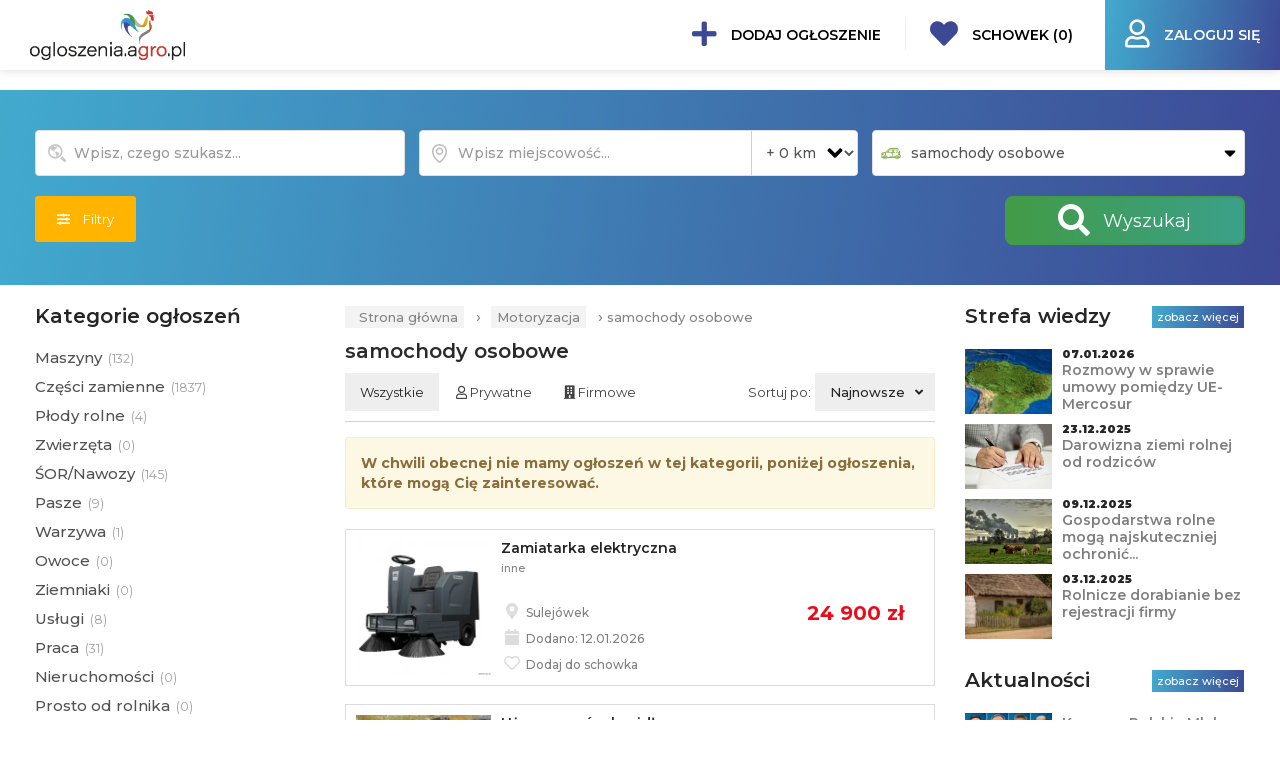

--- FILE ---
content_type: text/html; charset=UTF-8
request_url: https://www.ogloszenia.agro.pl/motoryzacja/samochody-osobowe/?path%5B0%5D=plody-rolne
body_size: 148098
content:
<!DOCTYPE html>
<html lang="pl">
<head>

<meta charset="utf-8" />
<meta name="viewport" content="width=device-width, initial-scale=1" />

	        
        <meta http-equiv="X-UA-Compatible" content="IE=edge" />

        <meta name="keywords" content="ogłoszenia internetowe, serwis ogłoszeń, darmowe ogłoszenia, ogłoszenia rolnicze" />
        <meta name="description" content="Ogłoszenia samochody osobowe nowe i używane na naszej giełdzie ogłoszeń. Sprzedawaj i kupuj poprzez nasz portal." />
        <meta name="robots" content="index,follow" />

		
        <title>samochody osobowe - Motoryzacja</title>

		
		<link rel="canonical" href="https://www.ogloszenia.agro.pl/motoryzacja/samochody-osobowe/"/>
		
        
		<meta property="og:title" content="samochody osobowe - Motoryzacja"/>
		<meta property="og:url" content="https://www.ogloszenia.agro.pl/motoryzacja/samochody-osobowe/?path%5B0%5D=plody-rolne"/>		<meta property="og:description" content="Ogłoszenia samochody osobowe nowe i używane na naszej giełdzie ogłoszeń. Sprzedawaj i kupuj poprzez nasz portal."/>
		<meta property="og:type"   content="website" />

				<meta property="og:image" content="https://www.ogloszenia.agro.pl/templates/website/images/og.jpg" />
		<meta property="og:image:width" content="1200" />
		<meta property="og:image:height" content="456" />
		
				
		<meta name="viewport" content="width=device-width, initial-scale=1, maximum-scale=1, user-scalable=no" />
		
				
		<link rel="apple-touch-icon" sizes="57x57" href="https://www.ogloszenia.agro.pl/favicon/apple-icon-57x57.png">
		<link rel="apple-touch-icon" sizes="60x60" href="https://www.ogloszenia.agro.pl/favicon/apple-icon-60x60.png">
		<link rel="apple-touch-icon" sizes="72x72" href="https://www.ogloszenia.agro.pl/favicon/apple-icon-72x72.png">
		<link rel="apple-touch-icon" sizes="76x76" href="https://www.ogloszenia.agro.pl/favicon/apple-icon-76x76.png">
		<link rel="apple-touch-icon" sizes="114x114" href="https://www.ogloszenia.agro.pl/favicon/apple-icon-114x114.png">
		<link rel="apple-touch-icon" sizes="120x120" href="https://www.ogloszenia.agro.pl/favicon/apple-icon-120x120.png">
		<link rel="apple-touch-icon" sizes="144x144" href="https://www.ogloszenia.agro.pl/favicon/apple-icon-144x144.png">
		<link rel="apple-touch-icon" sizes="152x152" href="https://www.ogloszenia.agro.pl/favicon/apple-icon-152x152.png">
		<link rel="apple-touch-icon" sizes="180x180" href="https://www.ogloszenia.agro.pl/favicon/apple-icon-180x180.png">
		<link rel="icon" type="image/png" sizes="192x192"  href="https://www.ogloszenia.agro.pl/favicon/android-icon-192x192.png">
		<link rel="icon" type="image/png" sizes="32x32" href="https://www.ogloszenia.agro.pl/favicon/favicon-32x32.png">
		<link rel="icon" type="image/png" sizes="96x96" href="https://www.ogloszenia.agro.pl/favicon/favicon-96x96.png">
		<link rel="icon" type="image/png" sizes="16x16" href="https://www.ogloszenia.agro.pl/favicon/favicon-16x16.png">
		<meta name="msapplication-TileColor" content="#2a2a42" />
		<meta name="msapplication-TileImage" content="https://www.ogloszenia.agro.pl/favicon/ms-icon-144x144.png" />
		<meta name="theme-color" content="#2a2a42" />

		<link rel="manifest" href="https://www.ogloszenia.agro.pl/manifest.json" />


<style type="text/css">/*!
 * Bootstrap v3.3.7 (http://getbootstrap.com)
 * Copyright 2011-2016 Twitter, Inc.
 * Licensed under MIT (https://github.com/twbs/bootstrap/blob/master/LICENSE)
 *//*! normalize.css v3.0.3 | MIT License | github.com/necolas/normalize.css */html{font-family:sans-serif;-webkit-text-size-adjust:100%;-ms-text-size-adjust:100%}body{margin:0}article,aside,details,figcaption,figure,footer,header,hgroup,main,menu,nav,section,summary{display:block}audio,canvas,progress,video{display:inline-block;vertical-align:baseline}audio:not([controls]){display:none;height:0}[hidden],template{display:none}a{background-color:transparent}a:active,a:hover{outline:0}abbr[title]{border-bottom:1px dotted}b,strong{font-weight:700}dfn{font-style:italic}h1{margin:.67em 0;font-size:2em}mark{color:#000;background:#ff0}small{font-size:80%}sub,sup{position:relative;font-size:75%;line-height:0;vertical-align:baseline}sup{top:-.5em}sub{bottom:-.25em}img{border:0}svg:not(:root){overflow:hidden}figure{margin:1em 40px}hr{height:0;-webkit-box-sizing:content-box;-moz-box-sizing:content-box;box-sizing:content-box}pre{overflow:auto}code,kbd,pre,samp{font-family:monospace,monospace;font-size:1em}button,input,optgroup,select,textarea{margin:0;font:inherit;color:inherit}button{overflow:visible}button,select{text-transform:none}button,html input[type=button],input[type=reset],input[type=submit]{-webkit-appearance:button;cursor:pointer}button[disabled],html input[disabled]{cursor:default}button::-moz-focus-inner,input::-moz-focus-inner{padding:0;border:0}input{line-height:normal}input[type=checkbox],input[type=radio]{-webkit-box-sizing:border-box;-moz-box-sizing:border-box;box-sizing:border-box;padding:0}input[type=number]::-webkit-inner-spin-button,input[type=number]::-webkit-outer-spin-button{height:auto}input[type=search]{-webkit-box-sizing:content-box;-moz-box-sizing:content-box;box-sizing:content-box;-webkit-appearance:textfield}input[type=search]::-webkit-search-cancel-button,input[type=search]::-webkit-search-decoration{-webkit-appearance:none}fieldset{padding:.35em .625em .75em;margin:0 2px;border:1px solid silver}legend{padding:0;border:0}textarea{overflow:auto}optgroup{font-weight:700}table{border-spacing:0;border-collapse:collapse}td,th{padding:0}/*! Source: https://github.com/h5bp/html5-boilerplate/blob/master/src/css/main.css */@media print{*,:after,:before{color:#000!important;text-shadow:none!important;background:0 0!important;-webkit-box-shadow:none!important;box-shadow:none!important}a,a:visited{text-decoration:underline}a[href]:after{content:" (" attr(href) ")"}abbr[title]:after{content:" (" attr(title) ")"}a[href^="javascript:"]:after,a[href^="#"]:after{content:""}blockquote,pre{border:1px solid #999;page-break-inside:avoid}thead{display:table-header-group}img,tr{page-break-inside:avoid}img{max-width:100%!important}h2,h3,p{orphans:3;widows:3}h2,h3{page-break-after:avoid}.navbar{display:none}.btn>.caret,.dropup>.btn>.caret{border-top-color:#000!important}.label{border:1px solid #000}.table{border-collapse:collapse!important}.table td,.table th{background-color:#fff!important}.table-bordered td,.table-bordered th{border:1px solid #ddd!important}}@font-face{font-family:'Glyphicons Halflings';font-display:swap;src:url(https://www.ogloszenia.agro.pl/templates/website/fonts/glyphicons-halflings-regular.eot);src:url(https://www.ogloszenia.agro.pl/templates/website/fonts/glyphicons-halflings-regular.eot?#iefix) format('embedded-opentype'),url(https://www.ogloszenia.agro.pl/templates/website/bootstrap/fonts/glyphicons-halflings-regular.woff2) format('woff2'),url(https://www.ogloszenia.agro.pl/templates/website/bootstrap/fonts/glyphicons-halflings-regular.woff) format('woff'),url(https://www.ogloszenia.agro.pl/templates/website/bootstrap/fonts/glyphicons-halflings-regular.ttf) format('truetype'),url(https://www.ogloszenia.agro.pl/templates/website/bootstrap/fonts/glyphicons-halflings-regular.svg#glyphicons_halflingsregular) format('svg')}.glyphicon{position:relative;top:1px;display:inline-block;font-family:'Glyphicons Halflings';font-style:normal;font-weight:400;line-height:1;-webkit-font-smoothing:antialiased;-moz-osx-font-smoothing:grayscale}.glyphicon-asterisk:before{content:"\002a"}.glyphicon-plus:before{content:"\002b"}.glyphicon-eur:before,.glyphicon-euro:before{content:"\20ac"}.glyphicon-minus:before{content:"\2212"}.glyphicon-cloud:before{content:"\2601"}.glyphicon-envelope:before{content:"\2709"}.glyphicon-pencil:before{content:"\270f"}.glyphicon-glass:before{content:"\e001"}.glyphicon-music:before{content:"\e002"}.glyphicon-search:before{content:"\e003"}.glyphicon-heart:before{content:"\e005"}.glyphicon-star:before{content:"\e006"}.glyphicon-star-empty:before{content:"\e007"}.glyphicon-user:before{content:"\e008"}.glyphicon-film:before{content:"\e009"}.glyphicon-th-large:before{content:"\e010"}.glyphicon-th:before{content:"\e011"}.glyphicon-th-list:before{content:"\e012"}.glyphicon-ok:before{content:"\e013"}.glyphicon-remove:before{content:"\e014"}.glyphicon-zoom-in:before{content:"\e015"}.glyphicon-zoom-out:before{content:"\e016"}.glyphicon-off:before{content:"\e017"}.glyphicon-signal:before{content:"\e018"}.glyphicon-cog:before{content:"\e019"}.glyphicon-trash:before{content:"\e020"}.glyphicon-home:before{content:"\e021"}.glyphicon-file:before{content:"\e022"}.glyphicon-time:before{content:"\e023"}.glyphicon-road:before{content:"\e024"}.glyphicon-download-alt:before{content:"\e025"}.glyphicon-download:before{content:"\e026"}.glyphicon-upload:before{content:"\e027"}.glyphicon-inbox:before{content:"\e028"}.glyphicon-play-circle:before{content:"\e029"}.glyphicon-repeat:before{content:"\e030"}.glyphicon-refresh:before{content:"\e031"}.glyphicon-list-alt:before{content:"\e032"}.glyphicon-lock:before{content:"\e033"}.glyphicon-flag:before{content:"\e034"}.glyphicon-headphones:before{content:"\e035"}.glyphicon-volume-off:before{content:"\e036"}.glyphicon-volume-down:before{content:"\e037"}.glyphicon-volume-up:before{content:"\e038"}.glyphicon-qrcode:before{content:"\e039"}.glyphicon-barcode:before{content:"\e040"}.glyphicon-tag:before{content:"\e041"}.glyphicon-tags:before{content:"\e042"}.glyphicon-book:before{content:"\e043"}.glyphicon-bookmark:before{content:"\e044"}.glyphicon-print:before{content:"\e045"}.glyphicon-camera:before{content:"\e046"}.glyphicon-font:before{content:"\e047"}.glyphicon-bold:before{content:"\e048"}.glyphicon-italic:before{content:"\e049"}.glyphicon-text-height:before{content:"\e050"}.glyphicon-text-width:before{content:"\e051"}.glyphicon-align-left:before{content:"\e052"}.glyphicon-align-center:before{content:"\e053"}.glyphicon-align-right:before{content:"\e054"}.glyphicon-align-justify:before{content:"\e055"}.glyphicon-list:before{content:"\e056"}.glyphicon-indent-left:before{content:"\e057"}.glyphicon-indent-right:before{content:"\e058"}.glyphicon-facetime-video:before{content:"\e059"}.glyphicon-picture:before{content:"\e060"}.glyphicon-map-marker:before{content:"\e062"}.glyphicon-adjust:before{content:"\e063"}.glyphicon-tint:before{content:"\e064"}.glyphicon-edit:before{content:"\e065"}.glyphicon-share:before{content:"\e066"}.glyphicon-check:before{content:"\e067"}.glyphicon-move:before{content:"\e068"}.glyphicon-step-backward:before{content:"\e069"}.glyphicon-fast-backward:before{content:"\e070"}.glyphicon-backward:before{content:"\e071"}.glyphicon-play:before{content:"\e072"}.glyphicon-pause:before{content:"\e073"}.glyphicon-stop:before{content:"\e074"}.glyphicon-forward:before{content:"\e075"}.glyphicon-fast-forward:before{content:"\e076"}.glyphicon-step-forward:before{content:"\e077"}.glyphicon-eject:before{content:"\e078"}.glyphicon-chevron-left:before{content:"\e079"}.glyphicon-chevron-right:before{content:"\e080"}.glyphicon-plus-sign:before{content:"\e081"}.glyphicon-minus-sign:before{content:"\e082"}.glyphicon-remove-sign:before{content:"\e083"}.glyphicon-ok-sign:before{content:"\e084"}.glyphicon-question-sign:before{content:"\e085"}.glyphicon-info-sign:before{content:"\e086"}.glyphicon-screenshot:before{content:"\e087"}.glyphicon-remove-circle:before{content:"\e088"}.glyphicon-ok-circle:before{content:"\e089"}.glyphicon-ban-circle:before{content:"\e090"}.glyphicon-arrow-left:before{content:"\e091"}.glyphicon-arrow-right:before{content:"\e092"}.glyphicon-arrow-up:before{content:"\e093"}.glyphicon-arrow-down:before{content:"\e094"}.glyphicon-share-alt:before{content:"\e095"}.glyphicon-resize-full:before{content:"\e096"}.glyphicon-resize-small:before{content:"\e097"}.glyphicon-exclamation-sign:before{content:"\e101"}.glyphicon-gift:before{content:"\e102"}.glyphicon-leaf:before{content:"\e103"}.glyphicon-fire:before{content:"\e104"}.glyphicon-eye-open:before{content:"\e105"}.glyphicon-eye-close:before{content:"\e106"}.glyphicon-warning-sign:before{content:"\e107"}.glyphicon-plane:before{content:"\e108"}.glyphicon-calendar:before{content:"\e109"}.glyphicon-random:before{content:"\e110"}.glyphicon-comment:before{content:"\e111"}.glyphicon-magnet:before{content:"\e112"}.glyphicon-chevron-up:before{content:"\e113"}.glyphicon-chevron-down:before{content:"\e114"}.glyphicon-retweet:before{content:"\e115"}.glyphicon-shopping-cart:before{content:"\e116"}.glyphicon-folder-close:before{content:"\e117"}.glyphicon-folder-open:before{content:"\e118"}.glyphicon-resize-vertical:before{content:"\e119"}.glyphicon-resize-horizontal:before{content:"\e120"}.glyphicon-hdd:before{content:"\e121"}.glyphicon-bullhorn:before{content:"\e122"}.glyphicon-bell:before{content:"\e123"}.glyphicon-certificate:before{content:"\e124"}.glyphicon-thumbs-up:before{content:"\e125"}.glyphicon-thumbs-down:before{content:"\e126"}.glyphicon-hand-right:before{content:"\e127"}.glyphicon-hand-left:before{content:"\e128"}.glyphicon-hand-up:before{content:"\e129"}.glyphicon-hand-down:before{content:"\e130"}.glyphicon-circle-arrow-right:before{content:"\e131"}.glyphicon-circle-arrow-left:before{content:"\e132"}.glyphicon-circle-arrow-up:before{content:"\e133"}.glyphicon-circle-arrow-down:before{content:"\e134"}.glyphicon-globe:before{content:"\e135"}.glyphicon-wrench:before{content:"\e136"}.glyphicon-tasks:before{content:"\e137"}.glyphicon-filter:before{content:"\e138"}.glyphicon-briefcase:before{content:"\e139"}.glyphicon-fullscreen:before{content:"\e140"}.glyphicon-dashboard:before{content:"\e141"}.glyphicon-paperclip:before{content:"\e142"}.glyphicon-heart-empty:before{content:"\e143"}.glyphicon-link:before{content:"\e144"}.glyphicon-phone:before{content:"\e145"}.glyphicon-pushpin:before{content:"\e146"}.glyphicon-usd:before{content:"\e148"}.glyphicon-gbp:before{content:"\e149"}.glyphicon-sort:before{content:"\e150"}.glyphicon-sort-by-alphabet:before{content:"\e151"}.glyphicon-sort-by-alphabet-alt:before{content:"\e152"}.glyphicon-sort-by-order:before{content:"\e153"}.glyphicon-sort-by-order-alt:before{content:"\e154"}.glyphicon-sort-by-attributes:before{content:"\e155"}.glyphicon-sort-by-attributes-alt:before{content:"\e156"}.glyphicon-unchecked:before{content:"\e157"}.glyphicon-expand:before{content:"\e158"}.glyphicon-collapse-down:before{content:"\e159"}.glyphicon-collapse-up:before{content:"\e160"}.glyphicon-log-in:before{content:"\e161"}.glyphicon-flash:before{content:"\e162"}.glyphicon-log-out:before{content:"\e163"}.glyphicon-new-window:before{content:"\e164"}.glyphicon-record:before{content:"\e165"}.glyphicon-save:before{content:"\e166"}.glyphicon-open:before{content:"\e167"}.glyphicon-saved:before{content:"\e168"}.glyphicon-import:before{content:"\e169"}.glyphicon-export:before{content:"\e170"}.glyphicon-send:before{content:"\e171"}.glyphicon-floppy-disk:before{content:"\e172"}.glyphicon-floppy-saved:before{content:"\e173"}.glyphicon-floppy-remove:before{content:"\e174"}.glyphicon-floppy-save:before{content:"\e175"}.glyphicon-floppy-open:before{content:"\e176"}.glyphicon-credit-card:before{content:"\e177"}.glyphicon-transfer:before{content:"\e178"}.glyphicon-cutlery:before{content:"\e179"}.glyphicon-header:before{content:"\e180"}.glyphicon-compressed:before{content:"\e181"}.glyphicon-earphone:before{content:"\e182"}.glyphicon-phone-alt:before{content:"\e183"}.glyphicon-tower:before{content:"\e184"}.glyphicon-stats:before{content:"\e185"}.glyphicon-sd-video:before{content:"\e186"}.glyphicon-hd-video:before{content:"\e187"}.glyphicon-subtitles:before{content:"\e188"}.glyphicon-sound-stereo:before{content:"\e189"}.glyphicon-sound-dolby:before{content:"\e190"}.glyphicon-sound-5-1:before{content:"\e191"}.glyphicon-sound-6-1:before{content:"\e192"}.glyphicon-sound-7-1:before{content:"\e193"}.glyphicon-copyright-mark:before{content:"\e194"}.glyphicon-registration-mark:before{content:"\e195"}.glyphicon-cloud-download:before{content:"\e197"}.glyphicon-cloud-upload:before{content:"\e198"}.glyphicon-tree-conifer:before{content:"\e199"}.glyphicon-tree-deciduous:before{content:"\e200"}.glyphicon-cd:before{content:"\e201"}.glyphicon-save-file:before{content:"\e202"}.glyphicon-open-file:before{content:"\e203"}.glyphicon-level-up:before{content:"\e204"}.glyphicon-copy:before{content:"\e205"}.glyphicon-paste:before{content:"\e206"}.glyphicon-alert:before{content:"\e209"}.glyphicon-equalizer:before{content:"\e210"}.glyphicon-king:before{content:"\e211"}.glyphicon-queen:before{content:"\e212"}.glyphicon-pawn:before{content:"\e213"}.glyphicon-bishop:before{content:"\e214"}.glyphicon-knight:before{content:"\e215"}.glyphicon-baby-formula:before{content:"\e216"}.glyphicon-tent:before{content:"\26fa"}.glyphicon-blackboard:before{content:"\e218"}.glyphicon-bed:before{content:"\e219"}.glyphicon-apple:before{content:"\f8ff"}.glyphicon-erase:before{content:"\e221"}.glyphicon-hourglass:before{content:"\231b"}.glyphicon-lamp:before{content:"\e223"}.glyphicon-duplicate:before{content:"\e224"}.glyphicon-piggy-bank:before{content:"\e225"}.glyphicon-scissors:before{content:"\e226"}.glyphicon-bitcoin:before{content:"\e227"}.glyphicon-btc:before{content:"\e227"}.glyphicon-xbt:before{content:"\e227"}.glyphicon-yen:before{content:"\00a5"}.glyphicon-jpy:before{content:"\00a5"}.glyphicon-ruble:before{content:"\20bd"}.glyphicon-rub:before{content:"\20bd"}.glyphicon-scale:before{content:"\e230"}.glyphicon-ice-lolly:before{content:"\e231"}.glyphicon-ice-lolly-tasted:before{content:"\e232"}.glyphicon-education:before{content:"\e233"}.glyphicon-option-horizontal:before{content:"\e234"}.glyphicon-option-vertical:before{content:"\e235"}.glyphicon-menu-hamburger:before{content:"\e236"}.glyphicon-modal-window:before{content:"\e237"}.glyphicon-oil:before{content:"\e238"}.glyphicon-grain:before{content:"\e239"}.glyphicon-sunglasses:before{content:"\e240"}.glyphicon-text-size:before{content:"\e241"}.glyphicon-text-color:before{content:"\e242"}.glyphicon-text-background:before{content:"\e243"}.glyphicon-object-align-top:before{content:"\e244"}.glyphicon-object-align-bottom:before{content:"\e245"}.glyphicon-object-align-horizontal:before{content:"\e246"}.glyphicon-object-align-left:before{content:"\e247"}.glyphicon-object-align-vertical:before{content:"\e248"}.glyphicon-object-align-right:before{content:"\e249"}.glyphicon-triangle-right:before{content:"\e250"}.glyphicon-triangle-left:before{content:"\e251"}.glyphicon-triangle-bottom:before{content:"\e252"}.glyphicon-triangle-top:before{content:"\e253"}.glyphicon-console:before{content:"\e254"}.glyphicon-superscript:before{content:"\e255"}.glyphicon-subscript:before{content:"\e256"}.glyphicon-menu-left:before{content:"\e257"}.glyphicon-menu-right:before{content:"\e258"}.glyphicon-menu-down:before{content:"\e259"}.glyphicon-menu-up:before{content:"\e260"}*{-webkit-box-sizing:border-box;-moz-box-sizing:border-box;box-sizing:border-box}:after,:before{-webkit-box-sizing:border-box;-moz-box-sizing:border-box;box-sizing:border-box}html{font-size:10px;-webkit-tap-highlight-color:rgba(0,0,0,0)}body{font-family:"Helvetica Neue",Helvetica,Arial,sans-serif;font-size:14px;line-height:1.42857143;color:#333;background-color:#fff}button,input,select,textarea{font-family:inherit;font-size:inherit;line-height:inherit}a{color:#337ab7;text-decoration:none}a:focus,a:hover{color:#23527c;text-decoration:underline}a:focus{outline:5px auto -webkit-focus-ring-color;outline-offset:-2px}figure{margin:0}img{vertical-align:middle}.carousel-inner>.item>a>img,.carousel-inner>.item>img,.img-responsive,.thumbnail a>img,.thumbnail>img{display:block;max-width:100%;height:auto}.img-rounded{border-radius:6px}.img-thumbnail{display:inline-block;max-width:100%;height:auto;padding:4px;line-height:1.42857143;background-color:#fff;border:1px solid #ddd;border-radius:4px;-webkit-transition:all .2s ease-in-out;-o-transition:all .2s ease-in-out;transition:all .2s ease-in-out}.img-circle{border-radius:50%}hr{margin-top:20px;margin-bottom:20px;border:0;border-top:1px solid #eee}.sr-only{position:absolute;width:1px;height:1px;padding:0;margin:-1px;overflow:hidden;clip:rect(0,0,0,0);border:0}.sr-only-focusable:active,.sr-only-focusable:focus{position:static;width:auto;height:auto;margin:0;overflow:visible;clip:auto}[role=button]{cursor:pointer}.h1,.h2,.h3,.h4,.h5,.h6,h1,h2,h3,h4,h5,h6{font-family:inherit;font-weight:500;line-height:1.1;color:inherit}.h1 .small,.h1 small,.h2 .small,.h2 small,.h3 .small,.h3 small,.h4 .small,.h4 small,.h5 .small,.h5 small,.h6 .small,.h6 small,h1 .small,h1 small,h2 .small,h2 small,h3 .small,h3 small,h4 .small,h4 small,h5 .small,h5 small,h6 .small,h6 small{font-weight:400;line-height:1;color:#777}.h1,.h2,.h3,h1,h2,h3{margin-top:20px;margin-bottom:10px}.h1 .small,.h1 small,.h2 .small,.h2 small,.h3 .small,.h3 small,h1 .small,h1 small,h2 .small,h2 small,h3 .small,h3 small{font-size:65%}.h4,.h5,.h6,h4,h5,h6{margin-top:10px;margin-bottom:10px}.h4 .small,.h4 small,.h5 .small,.h5 small,.h6 .small,.h6 small,h4 .small,h4 small,h5 .small,h5 small,h6 .small,h6 small{font-size:75%}.h1,h1{font-size:36px}.h2,h2{font-size:30px}.h3,h3{font-size:24px}.h4,h4{font-size:18px}.h5,h5{font-size:14px}.h6,h6{font-size:12px}p{margin:0 0 10px}.lead{margin-bottom:20px;font-size:16px;font-weight:300;line-height:1.4}@media (min-width:768px){.lead{font-size:21px}}.small,small{font-size:85%}.mark,mark{padding:.2em;background-color:#fcf8e3}.text-left{text-align:left}.text-right{text-align:right}.text-center{text-align:center}.text-justify{text-align:justify}.text-nowrap{white-space:nowrap}.text-lowercase{text-transform:lowercase}.text-uppercase{text-transform:uppercase}.text-capitalize{text-transform:capitalize}.text-muted{color:#777}.text-primary{color:#337ab7}a.text-primary:focus,a.text-primary:hover{color:#286090}.text-success{color:#3c763d}a.text-success:focus,a.text-success:hover{color:#2b542c}.text-info{color:#31708f}a.text-info:focus,a.text-info:hover{color:#245269}.text-warning{color:#8a6d3b}a.text-warning:focus,a.text-warning:hover{color:#66512c}.text-danger{color:#a94442}a.text-danger:focus,a.text-danger:hover{color:#843534}.bg-primary{color:#fff;background-color:#337ab7}a.bg-primary:focus,a.bg-primary:hover{background-color:#286090}.bg-success{background-color:#dff0d8}a.bg-success:focus,a.bg-success:hover{background-color:#c1e2b3}.bg-info{background-color:#d9edf7}a.bg-info:focus,a.bg-info:hover{background-color:#afd9ee}.bg-warning{background-color:#fcf8e3}a.bg-warning:focus,a.bg-warning:hover{background-color:#f7ecb5}.bg-danger{background-color:#f2dede}a.bg-danger:focus,a.bg-danger:hover{background-color:#e4b9b9}.page-header{padding-bottom:9px;margin:40px 0 20px;border-bottom:1px solid #eee}ol,ul{margin-top:0;margin-bottom:10px}ol ol,ol ul,ul ol,ul ul{margin-bottom:0}.list-unstyled{padding-left:0;list-style:none}.list-inline{padding-left:0;margin-left:-5px;list-style:none}.list-inline>li{display:inline-block;padding-right:5px;padding-left:5px}dl{margin-top:0;margin-bottom:20px}dd,dt{line-height:1.42857143}dt{font-weight:700}dd{margin-left:0}@media (min-width:768px){.dl-horizontal dt{float:left;width:160px;overflow:hidden;clear:left;text-align:right;text-overflow:ellipsis;white-space:nowrap}.dl-horizontal dd{margin-left:180px}}abbr[data-original-title],abbr[title]{cursor:help;border-bottom:1px dotted #777}.initialism{font-size:90%;text-transform:uppercase}blockquote{padding:10px 20px;margin:0 0 20px;font-size:17.5px;border-left:5px solid #eee}blockquote ol:last-child,blockquote p:last-child,blockquote ul:last-child{margin-bottom:0}blockquote .small,blockquote footer,blockquote small{display:block;font-size:80%;line-height:1.42857143;color:#777}blockquote .small:before,blockquote footer:before,blockquote small:before{content:'\2014 \00A0'}.blockquote-reverse,blockquote.pull-right{padding-right:15px;padding-left:0;text-align:right;border-right:5px solid #eee;border-left:0}.blockquote-reverse .small:before,.blockquote-reverse footer:before,.blockquote-reverse small:before,blockquote.pull-right .small:before,blockquote.pull-right footer:before,blockquote.pull-right small:before{content:''}.blockquote-reverse .small:after,.blockquote-reverse footer:after,.blockquote-reverse small:after,blockquote.pull-right .small:after,blockquote.pull-right footer:after,blockquote.pull-right small:after{content:'\00A0 \2014'}address{margin-bottom:20px;font-style:normal;line-height:1.42857143}code,kbd,pre,samp{font-family:Menlo,Monaco,Consolas,"Courier New",monospace}code{padding:2px 4px;font-size:90%;color:#c7254e;background-color:#f9f2f4;border-radius:4px}kbd{padding:2px 4px;font-size:90%;color:#fff;background-color:#333;border-radius:3px;-webkit-box-shadow:inset 0 -1px 0 rgba(0,0,0,.25);box-shadow:inset 0 -1px 0 rgba(0,0,0,.25)}kbd kbd{padding:0;font-size:100%;font-weight:700;-webkit-box-shadow:none;box-shadow:none}pre{display:block;padding:9.5px;margin:0 0 10px;font-size:13px;line-height:1.42857143;color:#333;word-break:break-all;word-wrap:break-word;background-color:#f5f5f5;border:1px solid #ccc;border-radius:4px}pre code{padding:0;font-size:inherit;color:inherit;white-space:pre-wrap;background-color:transparent;border-radius:0}.pre-scrollable{max-height:340px;overflow-y:scroll}.container{padding-right:15px;padding-left:15px;margin-right:auto;margin-left:auto}@media (min-width:768px){.container{width:750px}}@media (min-width:992px){.container{width:970px}}@media (min-width:1200px){.container{width:1170px}}.container-fluid{padding-right:15px;padding-left:15px;margin-right:auto;margin-left:auto}.row{margin-right:-15px;margin-left:-15px}.col-lg-1,.col-lg-10,.col-lg-11,.col-lg-12,.col-lg-2,.col-lg-3,.col-lg-4,.col-lg-5,.col-lg-6,.col-lg-7,.col-lg-8,.col-lg-9,.col-md-1,.col-md-10,.col-md-11,.col-md-12,.col-md-2,.col-md-3,.col-md-4,.col-md-5,.col-md-6,.col-md-7,.col-md-8,.col-md-9,.col-sm-1,.col-sm-10,.col-sm-11,.col-sm-12,.col-sm-2,.col-sm-3,.col-sm-4,.col-sm-5,.col-sm-6,.col-sm-7,.col-sm-8,.col-sm-9,.col-xs-1,.col-xs-10,.col-xs-11,.col-xs-12,.col-xs-2,.col-xs-3,.col-xs-4,.col-xs-5,.col-xs-6,.col-xs-7,.col-xs-8,.col-xs-9{position:relative;min-height:1px;padding-right:15px;padding-left:15px}.col-xs-1,.col-xs-10,.col-xs-11,.col-xs-12,.col-xs-2,.col-xs-3,.col-xs-4,.col-xs-5,.col-xs-6,.col-xs-7,.col-xs-8,.col-xs-9{float:left}.col-xs-12{width:100%}.col-xs-11{width:91.66666667%}.col-xs-10{width:83.33333333%}.col-xs-9{width:75%}.col-xs-8{width:66.66666667%}.col-xs-7{width:58.33333333%}.col-xs-6{width:50%}.col-xs-5{width:41.66666667%}.col-xs-4{width:33.33333333%}.col-xs-3{width:25%}.col-xs-2{width:16.66666667%}.col-xs-1{width:8.33333333%}.col-xs-pull-12{right:100%}.col-xs-pull-11{right:91.66666667%}.col-xs-pull-10{right:83.33333333%}.col-xs-pull-9{right:75%}.col-xs-pull-8{right:66.66666667%}.col-xs-pull-7{right:58.33333333%}.col-xs-pull-6{right:50%}.col-xs-pull-5{right:41.66666667%}.col-xs-pull-4{right:33.33333333%}.col-xs-pull-3{right:25%}.col-xs-pull-2{right:16.66666667%}.col-xs-pull-1{right:8.33333333%}.col-xs-pull-0{right:auto}.col-xs-push-12{left:100%}.col-xs-push-11{left:91.66666667%}.col-xs-push-10{left:83.33333333%}.col-xs-push-9{left:75%}.col-xs-push-8{left:66.66666667%}.col-xs-push-7{left:58.33333333%}.col-xs-push-6{left:50%}.col-xs-push-5{left:41.66666667%}.col-xs-push-4{left:33.33333333%}.col-xs-push-3{left:25%}.col-xs-push-2{left:16.66666667%}.col-xs-push-1{left:8.33333333%}.col-xs-push-0{left:auto}.col-xs-offset-12{margin-left:100%}.col-xs-offset-11{margin-left:91.66666667%}.col-xs-offset-10{margin-left:83.33333333%}.col-xs-offset-9{margin-left:75%}.col-xs-offset-8{margin-left:66.66666667%}.col-xs-offset-7{margin-left:58.33333333%}.col-xs-offset-6{margin-left:50%}.col-xs-offset-5{margin-left:41.66666667%}.col-xs-offset-4{margin-left:33.33333333%}.col-xs-offset-3{margin-left:25%}.col-xs-offset-2{margin-left:16.66666667%}.col-xs-offset-1{margin-left:8.33333333%}.col-xs-offset-0{margin-left:0}@media (min-width:768px){.col-sm-1,.col-sm-10,.col-sm-11,.col-sm-12,.col-sm-2,.col-sm-3,.col-sm-4,.col-sm-5,.col-sm-6,.col-sm-7,.col-sm-8,.col-sm-9{float:left}.col-sm-12{width:100%}.col-sm-11{width:91.66666667%}.col-sm-10{width:83.33333333%}.col-sm-9{width:75%}.col-sm-8{width:66.66666667%}.col-sm-7{width:58.33333333%}.col-sm-6{width:50%}.col-sm-5{width:41.66666667%}.col-sm-4{width:33.33333333%}.col-sm-3{width:25%}.col-sm-2{width:16.66666667%}.col-sm-1{width:8.33333333%}.col-sm-pull-12{right:100%}.col-sm-pull-11{right:91.66666667%}.col-sm-pull-10{right:83.33333333%}.col-sm-pull-9{right:75%}.col-sm-pull-8{right:66.66666667%}.col-sm-pull-7{right:58.33333333%}.col-sm-pull-6{right:50%}.col-sm-pull-5{right:41.66666667%}.col-sm-pull-4{right:33.33333333%}.col-sm-pull-3{right:25%}.col-sm-pull-2{right:16.66666667%}.col-sm-pull-1{right:8.33333333%}.col-sm-pull-0{right:auto}.col-sm-push-12{left:100%}.col-sm-push-11{left:91.66666667%}.col-sm-push-10{left:83.33333333%}.col-sm-push-9{left:75%}.col-sm-push-8{left:66.66666667%}.col-sm-push-7{left:58.33333333%}.col-sm-push-6{left:50%}.col-sm-push-5{left:41.66666667%}.col-sm-push-4{left:33.33333333%}.col-sm-push-3{left:25%}.col-sm-push-2{left:16.66666667%}.col-sm-push-1{left:8.33333333%}.col-sm-push-0{left:auto}.col-sm-offset-12{margin-left:100%}.col-sm-offset-11{margin-left:91.66666667%}.col-sm-offset-10{margin-left:83.33333333%}.col-sm-offset-9{margin-left:75%}.col-sm-offset-8{margin-left:66.66666667%}.col-sm-offset-7{margin-left:58.33333333%}.col-sm-offset-6{margin-left:50%}.col-sm-offset-5{margin-left:41.66666667%}.col-sm-offset-4{margin-left:33.33333333%}.col-sm-offset-3{margin-left:25%}.col-sm-offset-2{margin-left:16.66666667%}.col-sm-offset-1{margin-left:8.33333333%}.col-sm-offset-0{margin-left:0}}@media (min-width:992px){.col-md-1,.col-md-10,.col-md-11,.col-md-12,.col-md-2,.col-md-3,.col-md-4,.col-md-5,.col-md-6,.col-md-7,.col-md-8,.col-md-9{float:left}.col-md-12{width:100%}.col-md-11{width:91.66666667%}.col-md-10{width:83.33333333%}.col-md-9{width:75%}.col-md-8{width:66.66666667%}.col-md-7{width:58.33333333%}.col-md-6{width:50%}.col-md-5{width:41.66666667%}.col-md-4{width:33.33333333%}.col-md-3{width:25%}.col-md-2{width:16.66666667%}.col-md-1{width:8.33333333%}.col-md-pull-12{right:100%}.col-md-pull-11{right:91.66666667%}.col-md-pull-10{right:83.33333333%}.col-md-pull-9{right:75%}.col-md-pull-8{right:66.66666667%}.col-md-pull-7{right:58.33333333%}.col-md-pull-6{right:50%}.col-md-pull-5{right:41.66666667%}.col-md-pull-4{right:33.33333333%}.col-md-pull-3{right:25%}.col-md-pull-2{right:16.66666667%}.col-md-pull-1{right:8.33333333%}.col-md-pull-0{right:auto}.col-md-push-12{left:100%}.col-md-push-11{left:91.66666667%}.col-md-push-10{left:83.33333333%}.col-md-push-9{left:75%}.col-md-push-8{left:66.66666667%}.col-md-push-7{left:58.33333333%}.col-md-push-6{left:50%}.col-md-push-5{left:41.66666667%}.col-md-push-4{left:33.33333333%}.col-md-push-3{left:25%}.col-md-push-2{left:16.66666667%}.col-md-push-1{left:8.33333333%}.col-md-push-0{left:auto}.col-md-offset-12{margin-left:100%}.col-md-offset-11{margin-left:91.66666667%}.col-md-offset-10{margin-left:83.33333333%}.col-md-offset-9{margin-left:75%}.col-md-offset-8{margin-left:66.66666667%}.col-md-offset-7{margin-left:58.33333333%}.col-md-offset-6{margin-left:50%}.col-md-offset-5{margin-left:41.66666667%}.col-md-offset-4{margin-left:33.33333333%}.col-md-offset-3{margin-left:25%}.col-md-offset-2{margin-left:16.66666667%}.col-md-offset-1{margin-left:8.33333333%}.col-md-offset-0{margin-left:0}}@media (min-width:1200px){.col-lg-1,.col-lg-10,.col-lg-11,.col-lg-12,.col-lg-2,.col-lg-3,.col-lg-4,.col-lg-5,.col-lg-6,.col-lg-7,.col-lg-8,.col-lg-9{float:left}.col-lg-12{width:100%}.col-lg-11{width:91.66666667%}.col-lg-10{width:83.33333333%}.col-lg-9{width:75%}.col-lg-8{width:66.66666667%}.col-lg-7{width:58.33333333%}.col-lg-6{width:50%}.col-lg-5{width:41.66666667%}.col-lg-4{width:33.33333333%}.col-lg-3{width:25%}.col-lg-2{width:16.66666667%}.col-lg-1{width:8.33333333%}.col-lg-pull-12{right:100%}.col-lg-pull-11{right:91.66666667%}.col-lg-pull-10{right:83.33333333%}.col-lg-pull-9{right:75%}.col-lg-pull-8{right:66.66666667%}.col-lg-pull-7{right:58.33333333%}.col-lg-pull-6{right:50%}.col-lg-pull-5{right:41.66666667%}.col-lg-pull-4{right:33.33333333%}.col-lg-pull-3{right:25%}.col-lg-pull-2{right:16.66666667%}.col-lg-pull-1{right:8.33333333%}.col-lg-pull-0{right:auto}.col-lg-push-12{left:100%}.col-lg-push-11{left:91.66666667%}.col-lg-push-10{left:83.33333333%}.col-lg-push-9{left:75%}.col-lg-push-8{left:66.66666667%}.col-lg-push-7{left:58.33333333%}.col-lg-push-6{left:50%}.col-lg-push-5{left:41.66666667%}.col-lg-push-4{left:33.33333333%}.col-lg-push-3{left:25%}.col-lg-push-2{left:16.66666667%}.col-lg-push-1{left:8.33333333%}.col-lg-push-0{left:auto}.col-lg-offset-12{margin-left:100%}.col-lg-offset-11{margin-left:91.66666667%}.col-lg-offset-10{margin-left:83.33333333%}.col-lg-offset-9{margin-left:75%}.col-lg-offset-8{margin-left:66.66666667%}.col-lg-offset-7{margin-left:58.33333333%}.col-lg-offset-6{margin-left:50%}.col-lg-offset-5{margin-left:41.66666667%}.col-lg-offset-4{margin-left:33.33333333%}.col-lg-offset-3{margin-left:25%}.col-lg-offset-2{margin-left:16.66666667%}.col-lg-offset-1{margin-left:8.33333333%}.col-lg-offset-0{margin-left:0}}table{background-color:transparent}caption{padding-top:8px;padding-bottom:8px;color:#777;text-align:left}th{text-align:left}.table{width:100%;max-width:100%;margin-bottom:20px}.table>tbody>tr>td,.table>tbody>tr>th,.table>tfoot>tr>td,.table>tfoot>tr>th,.table>thead>tr>td,.table>thead>tr>th{padding:8px;line-height:1.42857143;vertical-align:top;border-top:1px solid #ddd}.table>thead>tr>th{vertical-align:bottom;border-bottom:2px solid #ddd}.table>caption+thead>tr:first-child>td,.table>caption+thead>tr:first-child>th,.table>colgroup+thead>tr:first-child>td,.table>colgroup+thead>tr:first-child>th,.table>thead:first-child>tr:first-child>td,.table>thead:first-child>tr:first-child>th{border-top:0}.table>tbody+tbody{border-top:2px solid #ddd}.table .table{background-color:#fff}.table-condensed>tbody>tr>td,.table-condensed>tbody>tr>th,.table-condensed>tfoot>tr>td,.table-condensed>tfoot>tr>th,.table-condensed>thead>tr>td,.table-condensed>thead>tr>th{padding:5px}.table-bordered{border:1px solid #ddd}.table-bordered>tbody>tr>td,.table-bordered>tbody>tr>th,.table-bordered>tfoot>tr>td,.table-bordered>tfoot>tr>th,.table-bordered>thead>tr>td,.table-bordered>thead>tr>th{border:1px solid #ddd}.table-bordered>thead>tr>td,.table-bordered>thead>tr>th{border-bottom-width:2px}.table-striped>tbody>tr:nth-of-type(odd){background-color:#f9f9f9}.table-hover>tbody>tr:hover{background-color:#f5f5f5}table col[class*=col-]{position:static;display:table-column;float:none}table td[class*=col-],table th[class*=col-]{position:static;display:table-cell;float:none}.table>tbody>tr.active>td,.table>tbody>tr.active>th,.table>tbody>tr>td.active,.table>tbody>tr>th.active,.table>tfoot>tr.active>td,.table>tfoot>tr.active>th,.table>tfoot>tr>td.active,.table>tfoot>tr>th.active,.table>thead>tr.active>td,.table>thead>tr.active>th,.table>thead>tr>td.active,.table>thead>tr>th.active{background-color:#f5f5f5}.table-hover>tbody>tr.active:hover>td,.table-hover>tbody>tr.active:hover>th,.table-hover>tbody>tr:hover>.active,.table-hover>tbody>tr>td.active:hover,.table-hover>tbody>tr>th.active:hover{background-color:#e8e8e8}.table>tbody>tr.success>td,.table>tbody>tr.success>th,.table>tbody>tr>td.success,.table>tbody>tr>th.success,.table>tfoot>tr.success>td,.table>tfoot>tr.success>th,.table>tfoot>tr>td.success,.table>tfoot>tr>th.success,.table>thead>tr.success>td,.table>thead>tr.success>th,.table>thead>tr>td.success,.table>thead>tr>th.success{background-color:#dff0d8}.table-hover>tbody>tr.success:hover>td,.table-hover>tbody>tr.success:hover>th,.table-hover>tbody>tr:hover>.success,.table-hover>tbody>tr>td.success:hover,.table-hover>tbody>tr>th.success:hover{background-color:#d0e9c6}.table>tbody>tr.info>td,.table>tbody>tr.info>th,.table>tbody>tr>td.info,.table>tbody>tr>th.info,.table>tfoot>tr.info>td,.table>tfoot>tr.info>th,.table>tfoot>tr>td.info,.table>tfoot>tr>th.info,.table>thead>tr.info>td,.table>thead>tr.info>th,.table>thead>tr>td.info,.table>thead>tr>th.info{background-color:#d9edf7}.table-hover>tbody>tr.info:hover>td,.table-hover>tbody>tr.info:hover>th,.table-hover>tbody>tr:hover>.info,.table-hover>tbody>tr>td.info:hover,.table-hover>tbody>tr>th.info:hover{background-color:#c4e3f3}.table>tbody>tr.warning>td,.table>tbody>tr.warning>th,.table>tbody>tr>td.warning,.table>tbody>tr>th.warning,.table>tfoot>tr.warning>td,.table>tfoot>tr.warning>th,.table>tfoot>tr>td.warning,.table>tfoot>tr>th.warning,.table>thead>tr.warning>td,.table>thead>tr.warning>th,.table>thead>tr>td.warning,.table>thead>tr>th.warning{background-color:#fcf8e3}.table-hover>tbody>tr.warning:hover>td,.table-hover>tbody>tr.warning:hover>th,.table-hover>tbody>tr:hover>.warning,.table-hover>tbody>tr>td.warning:hover,.table-hover>tbody>tr>th.warning:hover{background-color:#faf2cc}.table>tbody>tr.danger>td,.table>tbody>tr.danger>th,.table>tbody>tr>td.danger,.table>tbody>tr>th.danger,.table>tfoot>tr.danger>td,.table>tfoot>tr.danger>th,.table>tfoot>tr>td.danger,.table>tfoot>tr>th.danger,.table>thead>tr.danger>td,.table>thead>tr.danger>th,.table>thead>tr>td.danger,.table>thead>tr>th.danger{background-color:#f2dede}.table-hover>tbody>tr.danger:hover>td,.table-hover>tbody>tr.danger:hover>th,.table-hover>tbody>tr:hover>.danger,.table-hover>tbody>tr>td.danger:hover,.table-hover>tbody>tr>th.danger:hover{background-color:#ebcccc}.table-responsive{min-height:.01%;overflow-x:auto}@media screen and (max-width:767px){.table-responsive{width:100%;margin-bottom:15px;overflow-y:hidden;-ms-overflow-style:-ms-autohiding-scrollbar;border:1px solid #ddd}.table-responsive>.table{margin-bottom:0}.table-responsive>.table>tbody>tr>td,.table-responsive>.table>tbody>tr>th,.table-responsive>.table>tfoot>tr>td,.table-responsive>.table>tfoot>tr>th,.table-responsive>.table>thead>tr>td,.table-responsive>.table>thead>tr>th{white-space:nowrap}.table-responsive>.table-bordered{border:0}.table-responsive>.table-bordered>tbody>tr>td:first-child,.table-responsive>.table-bordered>tbody>tr>th:first-child,.table-responsive>.table-bordered>tfoot>tr>td:first-child,.table-responsive>.table-bordered>tfoot>tr>th:first-child,.table-responsive>.table-bordered>thead>tr>td:first-child,.table-responsive>.table-bordered>thead>tr>th:first-child{border-left:0}.table-responsive>.table-bordered>tbody>tr>td:last-child,.table-responsive>.table-bordered>tbody>tr>th:last-child,.table-responsive>.table-bordered>tfoot>tr>td:last-child,.table-responsive>.table-bordered>tfoot>tr>th:last-child,.table-responsive>.table-bordered>thead>tr>td:last-child,.table-responsive>.table-bordered>thead>tr>th:last-child{border-right:0}.table-responsive>.table-bordered>tbody>tr:last-child>td,.table-responsive>.table-bordered>tbody>tr:last-child>th,.table-responsive>.table-bordered>tfoot>tr:last-child>td,.table-responsive>.table-bordered>tfoot>tr:last-child>th{border-bottom:0}}fieldset{min-width:0;padding:0;margin:0;border:0}legend{display:block;width:100%;padding:0;margin-bottom:20px;font-size:21px;line-height:inherit;color:#333;border:0;border-bottom:1px solid #e5e5e5}label{display:inline-block;max-width:100%;margin-bottom:5px;font-weight:700}input[type=search]{-webkit-box-sizing:border-box;-moz-box-sizing:border-box;box-sizing:border-box}input[type=checkbox],input[type=radio]{margin:4px 0 0;margin-top:1px\9;line-height:normal}input[type=file]{display:block}input[type=range]{display:block;width:100%}select[multiple],select[size]{height:auto}input[type=file]:focus,input[type=checkbox]:focus,input[type=radio]:focus{outline:5px auto -webkit-focus-ring-color;outline-offset:-2px}output{display:block;padding-top:7px;font-size:14px;line-height:1.42857143;color:#555}.form-control{display:block;width:100%;height:34px;padding:6px 12px;font-size:14px;line-height:1.42857143;color:#555;background-color:#fff;background-image:none;border:1px solid #ccc;border-radius:4px;-webkit-box-shadow:inset 0 1px 1px rgba(0,0,0,.075);box-shadow:inset 0 1px 1px rgba(0,0,0,.075);-webkit-transition:border-color ease-in-out .15s,-webkit-box-shadow ease-in-out .15s;-o-transition:border-color ease-in-out .15s,box-shadow ease-in-out .15s;transition:border-color ease-in-out .15s,box-shadow ease-in-out .15s}.form-control:focus{border-color:#66afe9;outline:0;-webkit-box-shadow:inset 0 1px 1px rgba(0,0,0,.075),0 0 8px rgba(102,175,233,.6);box-shadow:inset 0 1px 1px rgba(0,0,0,.075),0 0 8px rgba(102,175,233,.6)}.form-control::-moz-placeholder{color:#999;opacity:1}.form-control:-ms-input-placeholder{color:#999}.form-control::-webkit-input-placeholder{color:#999}.form-control::-ms-expand{background-color:transparent;border:0}.form-control[disabled],.form-control[readonly],fieldset[disabled] .form-control{background-color:#eee;opacity:1}.form-control[disabled],fieldset[disabled] .form-control{cursor:not-allowed}textarea.form-control{height:auto}input[type=search]{-webkit-appearance:none}@media screen and (-webkit-min-device-pixel-ratio:0){input[type=date].form-control,input[type=time].form-control,input[type=datetime-local].form-control,input[type=month].form-control{line-height:34px}.input-group-sm input[type=date],.input-group-sm input[type=time],.input-group-sm input[type=datetime-local],.input-group-sm input[type=month],input[type=date].input-sm,input[type=time].input-sm,input[type=datetime-local].input-sm,input[type=month].input-sm{line-height:30px}.input-group-lg input[type=date],.input-group-lg input[type=time],.input-group-lg input[type=datetime-local],.input-group-lg input[type=month],input[type=date].input-lg,input[type=time].input-lg,input[type=datetime-local].input-lg,input[type=month].input-lg{line-height:46px}}.form-group{margin-bottom:15px}.checkbox,.radio{position:relative;display:block;margin-top:10px;margin-bottom:10px}.checkbox label,.radio label{min-height:20px;padding-left:20px;margin-bottom:0;font-weight:400;cursor:pointer}.checkbox input[type=checkbox],.checkbox-inline input[type=checkbox],.radio input[type=radio],.radio-inline input[type=radio]{position:absolute;margin-top:4px\9;margin-left:-20px}.checkbox+.checkbox,.radio+.radio{margin-top:-5px}.checkbox-inline,.radio-inline{position:relative;display:inline-block;padding-left:20px;margin-bottom:0;font-weight:400;vertical-align:middle;cursor:pointer}.checkbox-inline+.checkbox-inline,.radio-inline+.radio-inline{margin-top:0;margin-left:10px}fieldset[disabled] input[type=checkbox],fieldset[disabled] input[type=radio],input[type=checkbox].disabled,input[type=checkbox][disabled],input[type=radio].disabled,input[type=radio][disabled]{cursor:not-allowed}.checkbox-inline.disabled,.radio-inline.disabled,fieldset[disabled] .checkbox-inline,fieldset[disabled] .radio-inline{cursor:not-allowed}.checkbox.disabled label,.radio.disabled label,fieldset[disabled] .checkbox label,fieldset[disabled] .radio label{cursor:not-allowed}.form-control-static{min-height:34px;padding-top:7px;padding-bottom:7px;margin-bottom:0}.form-control-static.input-lg,.form-control-static.input-sm{padding-right:0;padding-left:0}.input-sm{height:30px;padding:5px 10px;font-size:12px;line-height:1.5;border-radius:3px}select.input-sm{height:30px;line-height:30px}select[multiple].input-sm,textarea.input-sm{height:auto}.form-group-sm .form-control{height:30px;padding:5px 10px;font-size:12px;line-height:1.5;border-radius:3px}.form-group-sm select.form-control{height:30px;line-height:30px}.form-group-sm select[multiple].form-control,.form-group-sm textarea.form-control{height:auto}.form-group-sm .form-control-static{height:30px;min-height:32px;padding:6px 10px;font-size:12px;line-height:1.5}.input-lg{height:46px;padding:10px 16px;font-size:18px;line-height:1.3333333;border-radius:6px}select.input-lg{height:46px;line-height:46px}select[multiple].input-lg,textarea.input-lg{height:auto}.form-group-lg .form-control{height:46px;padding:10px 16px;font-size:18px;line-height:1.3333333;border-radius:6px}.form-group-lg select.form-control{height:46px;line-height:46px}.form-group-lg select[multiple].form-control,.form-group-lg textarea.form-control{height:auto}.form-group-lg .form-control-static{height:46px;min-height:38px;padding:11px 16px;font-size:18px;line-height:1.3333333}.has-feedback{position:relative}.has-feedback .form-control{padding-right:42.5px}.form-control-feedback{position:absolute;top:0;right:0;z-index:2;display:block;width:34px;height:34px;line-height:34px;text-align:center;pointer-events:none}.form-group-lg .form-control+.form-control-feedback,.input-group-lg+.form-control-feedback,.input-lg+.form-control-feedback{width:46px;height:46px;line-height:46px}.form-group-sm .form-control+.form-control-feedback,.input-group-sm+.form-control-feedback,.input-sm+.form-control-feedback{width:30px;height:30px;line-height:30px}.has-success .checkbox,.has-success .checkbox-inline,.has-success .control-label,.has-success .help-block,.has-success .radio,.has-success .radio-inline,.has-success.checkbox label,.has-success.checkbox-inline label,.has-success.radio label,.has-success.radio-inline label{color:#3c763d}.has-success .form-control{border-color:#3c763d;-webkit-box-shadow:inset 0 1px 1px rgba(0,0,0,.075);box-shadow:inset 0 1px 1px rgba(0,0,0,.075)}.has-success .form-control:focus{border-color:#2b542c;-webkit-box-shadow:inset 0 1px 1px rgba(0,0,0,.075),0 0 6px #67b168;box-shadow:inset 0 1px 1px rgba(0,0,0,.075),0 0 6px #67b168}.has-success .input-group-addon{color:#3c763d;background-color:#dff0d8;border-color:#3c763d}.has-success .form-control-feedback{color:#3c763d}.has-warning .checkbox,.has-warning .checkbox-inline,.has-warning .control-label,.has-warning .help-block,.has-warning .radio,.has-warning .radio-inline,.has-warning.checkbox label,.has-warning.checkbox-inline label,.has-warning.radio label,.has-warning.radio-inline label{color:#8a6d3b}.has-warning .form-control{border-color:#8a6d3b;-webkit-box-shadow:inset 0 1px 1px rgba(0,0,0,.075);box-shadow:inset 0 1px 1px rgba(0,0,0,.075)}.has-warning .form-control:focus{border-color:#66512c;-webkit-box-shadow:inset 0 1px 1px rgba(0,0,0,.075),0 0 6px #c0a16b;box-shadow:inset 0 1px 1px rgba(0,0,0,.075),0 0 6px #c0a16b}.has-warning .input-group-addon{color:#8a6d3b;background-color:#fcf8e3;border-color:#8a6d3b}.has-warning .form-control-feedback{color:#8a6d3b}.has-error .checkbox,.has-error .checkbox-inline,.has-error .control-label,.has-error .help-block,.has-error .radio,.has-error .radio-inline,.has-error.checkbox label,.has-error.checkbox-inline label,.has-error.radio label,.has-error.radio-inline label{color:#a94442}.has-error .form-control{border-color:#a94442;-webkit-box-shadow:inset 0 1px 1px rgba(0,0,0,.075);box-shadow:inset 0 1px 1px rgba(0,0,0,.075)}.has-error .form-control:focus{border-color:#843534;-webkit-box-shadow:inset 0 1px 1px rgba(0,0,0,.075),0 0 6px #ce8483;box-shadow:inset 0 1px 1px rgba(0,0,0,.075),0 0 6px #ce8483}.has-error .input-group-addon{color:#a94442;background-color:#f2dede;border-color:#a94442}.has-error .form-control-feedback{color:#a94442}.has-feedback label~.form-control-feedback{top:25px}.has-feedback label.sr-only~.form-control-feedback{top:0}.help-block{display:block;margin-top:5px;margin-bottom:10px;color:#737373}@media (min-width:768px){.form-inline .form-group{display:inline-block;margin-bottom:0;vertical-align:middle}.form-inline .form-control{display:inline-block;width:auto;vertical-align:middle}.form-inline .form-control-static{display:inline-block}.form-inline .input-group{display:inline-table;vertical-align:middle}.form-inline .input-group .form-control,.form-inline .input-group .input-group-addon,.form-inline .input-group .input-group-btn{width:auto}.form-inline .input-group>.form-control{width:100%}.form-inline .control-label{margin-bottom:0;vertical-align:middle}.form-inline .checkbox,.form-inline .radio{display:inline-block;margin-top:0;margin-bottom:0;vertical-align:middle}.form-inline .checkbox label,.form-inline .radio label{padding-left:0}.form-inline .checkbox input[type=checkbox],.form-inline .radio input[type=radio]{position:relative;margin-left:0}.form-inline .has-feedback .form-control-feedback{top:0}}.form-horizontal .checkbox,.form-horizontal .checkbox-inline,.form-horizontal .radio,.form-horizontal .radio-inline{padding-top:7px;margin-top:0;margin-bottom:0}.form-horizontal .checkbox,.form-horizontal .radio{min-height:27px}.form-horizontal .form-group{margin-right:-15px;margin-left:-15px}@media (min-width:768px){.form-horizontal .control-label{padding-top:7px;margin-bottom:0;text-align:right}}.form-horizontal .has-feedback .form-control-feedback{right:15px}@media (min-width:768px){.form-horizontal .form-group-lg .control-label{padding-top:11px;font-size:18px}}@media (min-width:768px){.form-horizontal .form-group-sm .control-label{padding-top:6px;font-size:12px}}.btn{display:inline-block;padding:6px 12px;margin-bottom:0;font-size:14px;font-weight:400;line-height:1.42857143;text-align:center;white-space:nowrap;vertical-align:middle;-ms-touch-action:manipulation;touch-action:manipulation;cursor:pointer;-webkit-user-select:none;-moz-user-select:none;-ms-user-select:none;user-select:none;background-image:none;border:1px solid transparent;border-radius:4px}.btn.active.focus,.btn.active:focus,.btn.focus,.btn:active.focus,.btn:active:focus,.btn:focus{outline:5px auto -webkit-focus-ring-color;outline-offset:-2px}.btn.focus,.btn:focus,.btn:hover{color:#333;text-decoration:none}.btn.active,.btn:active{background-image:none;outline:0;-webkit-box-shadow:inset 0 3px 5px rgba(0,0,0,.125);box-shadow:inset 0 3px 5px rgba(0,0,0,.125)}.btn.disabled,.btn[disabled],fieldset[disabled] .btn{cursor:not-allowed;filter:alpha(opacity=65);-webkit-box-shadow:none;box-shadow:none;opacity:.65}a.btn.disabled,fieldset[disabled] a.btn{pointer-events:none}.btn-default{color:#333;background-color:#fff;border-color:#ccc}.btn-default.focus,.btn-default:focus{color:#333;background-color:#e6e6e6;border-color:#8c8c8c}.btn-default:hover{color:#333;background-color:#e6e6e6;border-color:#adadad}.btn-default.active,.btn-default:active,.open>.dropdown-toggle.btn-default{color:#333;background-color:#e6e6e6;border-color:#adadad}.btn-default.active.focus,.btn-default.active:focus,.btn-default.active:hover,.btn-default:active.focus,.btn-default:active:focus,.btn-default:active:hover,.open>.dropdown-toggle.btn-default.focus,.open>.dropdown-toggle.btn-default:focus,.open>.dropdown-toggle.btn-default:hover{color:#333;background-color:#d4d4d4;border-color:#8c8c8c}.btn-default.active,.btn-default:active,.open>.dropdown-toggle.btn-default{background-image:none}.btn-default.disabled.focus,.btn-default.disabled:focus,.btn-default.disabled:hover,.btn-default[disabled].focus,.btn-default[disabled]:focus,.btn-default[disabled]:hover,fieldset[disabled] .btn-default.focus,fieldset[disabled] .btn-default:focus,fieldset[disabled] .btn-default:hover{background-color:#fff;border-color:#ccc}.btn-default .badge{color:#fff;background-color:#333}.btn-primary{color:#fff;background-color:#337ab7;border-color:#2e6da4}.btn-primary.focus,.btn-primary:focus{color:#fff;background-color:#286090;border-color:#122b40}.btn-primary:hover{color:#fff;background-color:#286090;border-color:#204d74}.btn-primary.active,.btn-primary:active,.open>.dropdown-toggle.btn-primary{color:#fff;background-color:#286090;border-color:#204d74}.btn-primary.active.focus,.btn-primary.active:focus,.btn-primary.active:hover,.btn-primary:active.focus,.btn-primary:active:focus,.btn-primary:active:hover,.open>.dropdown-toggle.btn-primary.focus,.open>.dropdown-toggle.btn-primary:focus,.open>.dropdown-toggle.btn-primary:hover{color:#fff;background-color:#204d74;border-color:#122b40}.btn-primary.active,.btn-primary:active,.open>.dropdown-toggle.btn-primary{background-image:none}.btn-primary.disabled.focus,.btn-primary.disabled:focus,.btn-primary.disabled:hover,.btn-primary[disabled].focus,.btn-primary[disabled]:focus,.btn-primary[disabled]:hover,fieldset[disabled] .btn-primary.focus,fieldset[disabled] .btn-primary:focus,fieldset[disabled] .btn-primary:hover{background-color:#337ab7;border-color:#2e6da4}.btn-primary .badge{color:#337ab7;background-color:#fff}.btn-success{color:#fff;background-color:#5cb85c;border-color:#4cae4c}.btn-success.focus,.btn-success:focus{color:#fff;background-color:#449d44;border-color:#255625}.btn-success:hover{color:#fff;background-color:#449d44;border-color:#398439}.btn-success.active,.btn-success:active,.open>.dropdown-toggle.btn-success{color:#fff;background-color:#449d44;border-color:#398439}.btn-success.active.focus,.btn-success.active:focus,.btn-success.active:hover,.btn-success:active.focus,.btn-success:active:focus,.btn-success:active:hover,.open>.dropdown-toggle.btn-success.focus,.open>.dropdown-toggle.btn-success:focus,.open>.dropdown-toggle.btn-success:hover{color:#fff;background-color:#398439;border-color:#255625}.btn-success.active,.btn-success:active,.open>.dropdown-toggle.btn-success{background-image:none}.btn-success.disabled.focus,.btn-success.disabled:focus,.btn-success.disabled:hover,.btn-success[disabled].focus,.btn-success[disabled]:focus,.btn-success[disabled]:hover,fieldset[disabled] .btn-success.focus,fieldset[disabled] .btn-success:focus,fieldset[disabled] .btn-success:hover{background-color:#5cb85c;border-color:#4cae4c}.btn-success .badge{color:#5cb85c;background-color:#fff}.btn-info{color:#fff;background-color:#5bc0de;border-color:#46b8da}.btn-info.focus,.btn-info:focus{color:#fff;background-color:#31b0d5;border-color:#1b6d85}.btn-info:hover{color:#fff;background-color:#31b0d5;border-color:#269abc}.btn-info.active,.btn-info:active,.open>.dropdown-toggle.btn-info{color:#fff;background-color:#31b0d5;border-color:#269abc}.btn-info.active.focus,.btn-info.active:focus,.btn-info.active:hover,.btn-info:active.focus,.btn-info:active:focus,.btn-info:active:hover,.open>.dropdown-toggle.btn-info.focus,.open>.dropdown-toggle.btn-info:focus,.open>.dropdown-toggle.btn-info:hover{color:#fff;background-color:#269abc;border-color:#1b6d85}.btn-info.active,.btn-info:active,.open>.dropdown-toggle.btn-info{background-image:none}.btn-info.disabled.focus,.btn-info.disabled:focus,.btn-info.disabled:hover,.btn-info[disabled].focus,.btn-info[disabled]:focus,.btn-info[disabled]:hover,fieldset[disabled] .btn-info.focus,fieldset[disabled] .btn-info:focus,fieldset[disabled] .btn-info:hover{background-color:#5bc0de;border-color:#46b8da}.btn-info .badge{color:#5bc0de;background-color:#fff}.btn-warning{color:#fff;background-color:#f0ad4e;border-color:#eea236}.btn-warning.focus,.btn-warning:focus{color:#fff;background-color:#ec971f;border-color:#985f0d}.btn-warning:hover{color:#fff;background-color:#ec971f;border-color:#d58512}.btn-warning.active,.btn-warning:active,.open>.dropdown-toggle.btn-warning{color:#fff;background-color:#ec971f;border-color:#d58512}.btn-warning.active.focus,.btn-warning.active:focus,.btn-warning.active:hover,.btn-warning:active.focus,.btn-warning:active:focus,.btn-warning:active:hover,.open>.dropdown-toggle.btn-warning.focus,.open>.dropdown-toggle.btn-warning:focus,.open>.dropdown-toggle.btn-warning:hover{color:#fff;background-color:#d58512;border-color:#985f0d}.btn-warning.active,.btn-warning:active,.open>.dropdown-toggle.btn-warning{background-image:none}.btn-warning.disabled.focus,.btn-warning.disabled:focus,.btn-warning.disabled:hover,.btn-warning[disabled].focus,.btn-warning[disabled]:focus,.btn-warning[disabled]:hover,fieldset[disabled] .btn-warning.focus,fieldset[disabled] .btn-warning:focus,fieldset[disabled] .btn-warning:hover{background-color:#f0ad4e;border-color:#eea236}.btn-warning .badge{color:#f0ad4e;background-color:#fff}.btn-danger{color:#fff;background-color:#d9534f;border-color:#d43f3a}.btn-danger.focus,.btn-danger:focus{color:#fff;background-color:#c9302c;border-color:#761c19}.btn-danger:hover{color:#fff;background-color:#c9302c;border-color:#ac2925}.btn-danger.active,.btn-danger:active,.open>.dropdown-toggle.btn-danger{color:#fff;background-color:#c9302c;border-color:#ac2925}.btn-danger.active.focus,.btn-danger.active:focus,.btn-danger.active:hover,.btn-danger:active.focus,.btn-danger:active:focus,.btn-danger:active:hover,.open>.dropdown-toggle.btn-danger.focus,.open>.dropdown-toggle.btn-danger:focus,.open>.dropdown-toggle.btn-danger:hover{color:#fff;background-color:#ac2925;border-color:#761c19}.btn-danger.active,.btn-danger:active,.open>.dropdown-toggle.btn-danger{background-image:none}.btn-danger.disabled.focus,.btn-danger.disabled:focus,.btn-danger.disabled:hover,.btn-danger[disabled].focus,.btn-danger[disabled]:focus,.btn-danger[disabled]:hover,fieldset[disabled] .btn-danger.focus,fieldset[disabled] .btn-danger:focus,fieldset[disabled] .btn-danger:hover{background-color:#d9534f;border-color:#d43f3a}.btn-danger .badge{color:#d9534f;background-color:#fff}.btn-link{font-weight:400;color:#337ab7;border-radius:0}.btn-link,.btn-link.active,.btn-link:active,.btn-link[disabled],fieldset[disabled] .btn-link{background-color:transparent;-webkit-box-shadow:none;box-shadow:none}.btn-link,.btn-link:active,.btn-link:focus,.btn-link:hover{border-color:transparent}.btn-link:focus,.btn-link:hover{color:#23527c;text-decoration:underline;background-color:transparent}.btn-link[disabled]:focus,.btn-link[disabled]:hover,fieldset[disabled] .btn-link:focus,fieldset[disabled] .btn-link:hover{color:#777;text-decoration:none}.btn-group-lg>.btn,.btn-lg{padding:10px 16px;font-size:18px;line-height:1.3333333;border-radius:6px}.btn-group-sm>.btn,.btn-sm{padding:5px 10px;font-size:12px;line-height:1.5;border-radius:3px}.btn-group-xs>.btn,.btn-xs{padding:1px 5px;font-size:12px;line-height:1.5;border-radius:3px}.btn-block{display:block;width:100%}.btn-block+.btn-block{margin-top:5px}input[type=button].btn-block,input[type=reset].btn-block,input[type=submit].btn-block{width:100%}.fade{opacity:0;-webkit-transition:opacity .15s linear;-o-transition:opacity .15s linear;transition:opacity .15s linear}.fade.in{opacity:1}.collapse{display:none}.collapse.in{display:block}tr.collapse.in{display:table-row}tbody.collapse.in{display:table-row-group}.collapsing{position:relative;height:0;overflow:hidden;-webkit-transition-timing-function:ease;-o-transition-timing-function:ease;transition-timing-function:ease;-webkit-transition-duration:.35s;-o-transition-duration:.35s;transition-duration:.35s;-webkit-transition-property:height,visibility;-o-transition-property:height,visibility;transition-property:height,visibility}.caret{display:inline-block;width:0;height:0;margin-left:2px;vertical-align:middle;border-top:4px dashed;border-top:4px solid\9;border-right:4px solid transparent;border-left:4px solid transparent}.dropdown,.dropup{position:relative}.dropdown-toggle:focus{outline:0}.dropdown-menu{position:absolute;top:100%;left:0;z-index:1000;display:none;float:left;min-width:160px;padding:5px 0;margin:2px 0 0;font-size:14px;text-align:left;list-style:none;background-color:#fff;-webkit-background-clip:padding-box;background-clip:padding-box;border:1px solid #ccc;border:1px solid rgba(0,0,0,.15);border-radius:4px;-webkit-box-shadow:0 6px 12px rgba(0,0,0,.175);box-shadow:0 6px 12px rgba(0,0,0,.175)}.dropdown-menu.pull-right{right:0;left:auto}.dropdown-menu .divider{height:1px;margin:9px 0;overflow:hidden;background-color:#e5e5e5}.dropdown-menu>li>a{display:block;padding:3px 20px;clear:both;font-weight:400;line-height:1.42857143;color:#333;white-space:nowrap}.dropdown-menu>li>a:focus,.dropdown-menu>li>a:hover{color:#262626;text-decoration:none;background-color:#f5f5f5}.dropdown-menu>.active>a,.dropdown-menu>.active>a:focus,.dropdown-menu>.active>a:hover{color:#fff;text-decoration:none;background-color:#337ab7;outline:0}.dropdown-menu>.disabled>a,.dropdown-menu>.disabled>a:focus,.dropdown-menu>.disabled>a:hover{color:#777}.dropdown-menu>.disabled>a:focus,.dropdown-menu>.disabled>a:hover{text-decoration:none;cursor:not-allowed;background-color:transparent;background-image:none;filter:progid:DXImageTransform.Microsoft.gradient(enabled=false)}.open>.dropdown-menu{display:block}.open>a{outline:0}.dropdown-menu-right{right:0;left:auto}.dropdown-menu-left{right:auto;left:0}.dropdown-header{display:block;padding:3px 20px;font-size:12px;line-height:1.42857143;color:#777;white-space:nowrap}.dropdown-backdrop{position:fixed;top:0;right:0;bottom:0;left:0;z-index:990}.pull-right>.dropdown-menu{right:0;left:auto}.dropup .caret,.navbar-fixed-bottom .dropdown .caret{content:"";border-top:0;border-bottom:4px dashed;border-bottom:4px solid\9}.dropup .dropdown-menu,.navbar-fixed-bottom .dropdown .dropdown-menu{top:auto;bottom:100%;margin-bottom:2px}@media (min-width:768px){.navbar-right .dropdown-menu{right:0;left:auto}.navbar-right .dropdown-menu-left{right:auto;left:0}}.btn-group,.btn-group-vertical{position:relative;display:inline-block;vertical-align:middle}.btn-group-vertical>.btn,.btn-group>.btn{position:relative;float:left}.btn-group-vertical>.btn.active,.btn-group-vertical>.btn:active,.btn-group-vertical>.btn:focus,.btn-group-vertical>.btn:hover,.btn-group>.btn.active,.btn-group>.btn:active,.btn-group>.btn:focus,.btn-group>.btn:hover{z-index:2}.btn-group .btn+.btn,.btn-group .btn+.btn-group,.btn-group .btn-group+.btn,.btn-group .btn-group+.btn-group{margin-left:-1px}.btn-toolbar{margin-left:-5px}.btn-toolbar .btn,.btn-toolbar .btn-group,.btn-toolbar .input-group{float:left}.btn-toolbar>.btn,.btn-toolbar>.btn-group,.btn-toolbar>.input-group{margin-left:5px}.btn-group>.btn:not(:first-child):not(:last-child):not(.dropdown-toggle){border-radius:0}.btn-group>.btn:first-child{margin-left:0}.btn-group>.btn:first-child:not(:last-child):not(.dropdown-toggle){border-top-right-radius:0;border-bottom-right-radius:0}.btn-group>.btn:last-child:not(:first-child),.btn-group>.dropdown-toggle:not(:first-child){border-top-left-radius:0;border-bottom-left-radius:0}.btn-group>.btn-group{float:left}.btn-group>.btn-group:not(:first-child):not(:last-child)>.btn{border-radius:0}.btn-group>.btn-group:first-child:not(:last-child)>.btn:last-child,.btn-group>.btn-group:first-child:not(:last-child)>.dropdown-toggle{border-top-right-radius:0;border-bottom-right-radius:0}.btn-group>.btn-group:last-child:not(:first-child)>.btn:first-child{border-top-left-radius:0;border-bottom-left-radius:0}.btn-group .dropdown-toggle:active,.btn-group.open .dropdown-toggle{outline:0}.btn-group>.btn+.dropdown-toggle{padding-right:8px;padding-left:8px}.btn-group>.btn-lg+.dropdown-toggle{padding-right:12px;padding-left:12px}.btn-group.open .dropdown-toggle{-webkit-box-shadow:inset 0 3px 5px rgba(0,0,0,.125);box-shadow:inset 0 3px 5px rgba(0,0,0,.125)}.btn-group.open .dropdown-toggle.btn-link{-webkit-box-shadow:none;box-shadow:none}.btn .caret{margin-left:0}.btn-lg .caret{border-width:5px 5px 0;border-bottom-width:0}.dropup .btn-lg .caret{border-width:0 5px 5px}.btn-group-vertical>.btn,.btn-group-vertical>.btn-group,.btn-group-vertical>.btn-group>.btn{display:block;float:none;width:100%;max-width:100%}.btn-group-vertical>.btn-group>.btn{float:none}.btn-group-vertical>.btn+.btn,.btn-group-vertical>.btn+.btn-group,.btn-group-vertical>.btn-group+.btn,.btn-group-vertical>.btn-group+.btn-group{margin-top:-1px;margin-left:0}.btn-group-vertical>.btn:not(:first-child):not(:last-child){border-radius:0}.btn-group-vertical>.btn:first-child:not(:last-child){border-top-left-radius:4px;border-top-right-radius:4px;border-bottom-right-radius:0;border-bottom-left-radius:0}.btn-group-vertical>.btn:last-child:not(:first-child){border-top-left-radius:0;border-top-right-radius:0;border-bottom-right-radius:4px;border-bottom-left-radius:4px}.btn-group-vertical>.btn-group:not(:first-child):not(:last-child)>.btn{border-radius:0}.btn-group-vertical>.btn-group:first-child:not(:last-child)>.btn:last-child,.btn-group-vertical>.btn-group:first-child:not(:last-child)>.dropdown-toggle{border-bottom-right-radius:0;border-bottom-left-radius:0}.btn-group-vertical>.btn-group:last-child:not(:first-child)>.btn:first-child{border-top-left-radius:0;border-top-right-radius:0}.btn-group-justified{display:table;width:100%;table-layout:fixed;border-collapse:separate}.btn-group-justified>.btn,.btn-group-justified>.btn-group{display:table-cell;float:none;width:1%}.btn-group-justified>.btn-group .btn{width:100%}.btn-group-justified>.btn-group .dropdown-menu{left:auto}[data-toggle=buttons]>.btn input[type=checkbox],[data-toggle=buttons]>.btn input[type=radio],[data-toggle=buttons]>.btn-group>.btn input[type=checkbox],[data-toggle=buttons]>.btn-group>.btn input[type=radio]{position:absolute;clip:rect(0,0,0,0);pointer-events:none}.input-group{position:relative;display:table;border-collapse:separate}.input-group[class*=col-]{float:none;padding-right:0;padding-left:0}.input-group .form-control{position:relative;z-index:2;float:left;width:100%;margin-bottom:0}.input-group .form-control:focus{z-index:3}.input-group-lg>.form-control,.input-group-lg>.input-group-addon,.input-group-lg>.input-group-btn>.btn{height:46px;padding:10px 16px;font-size:18px;line-height:1.3333333;border-radius:6px}select.input-group-lg>.form-control,select.input-group-lg>.input-group-addon,select.input-group-lg>.input-group-btn>.btn{height:46px;line-height:46px}select[multiple].input-group-lg>.form-control,select[multiple].input-group-lg>.input-group-addon,select[multiple].input-group-lg>.input-group-btn>.btn,textarea.input-group-lg>.form-control,textarea.input-group-lg>.input-group-addon,textarea.input-group-lg>.input-group-btn>.btn{height:auto}.input-group-sm>.form-control,.input-group-sm>.input-group-addon,.input-group-sm>.input-group-btn>.btn{height:30px;padding:5px 10px;font-size:12px;line-height:1.5;border-radius:3px}select.input-group-sm>.form-control,select.input-group-sm>.input-group-addon,select.input-group-sm>.input-group-btn>.btn{height:30px;line-height:30px}select[multiple].input-group-sm>.form-control,select[multiple].input-group-sm>.input-group-addon,select[multiple].input-group-sm>.input-group-btn>.btn,textarea.input-group-sm>.form-control,textarea.input-group-sm>.input-group-addon,textarea.input-group-sm>.input-group-btn>.btn{height:auto}.input-group .form-control,.input-group-addon,.input-group-btn{display:table-cell}.input-group .form-control:not(:first-child):not(:last-child),.input-group-addon:not(:first-child):not(:last-child),.input-group-btn:not(:first-child):not(:last-child){border-radius:0}.input-group-addon,.input-group-btn{width:1%;white-space:nowrap;vertical-align:middle}.input-group-addon{padding:6px 12px;font-size:14px;font-weight:400;line-height:1;color:#555;text-align:center;background-color:#eee;border:1px solid #ccc;border-radius:4px}.input-group-addon.input-sm{padding:5px 10px;font-size:12px;border-radius:3px}.input-group-addon.input-lg{padding:10px 16px;font-size:18px;border-radius:6px}.input-group-addon input[type=checkbox],.input-group-addon input[type=radio]{margin-top:0}.input-group .form-control:first-child,.input-group-addon:first-child,.input-group-btn:first-child>.btn,.input-group-btn:first-child>.btn-group>.btn,.input-group-btn:first-child>.dropdown-toggle,.input-group-btn:last-child>.btn-group:not(:last-child)>.btn,.input-group-btn:last-child>.btn:not(:last-child):not(.dropdown-toggle){border-top-right-radius:0;border-bottom-right-radius:0}.input-group-addon:first-child{border-right:0}.input-group .form-control:last-child,.input-group-addon:last-child,.input-group-btn:first-child>.btn-group:not(:first-child)>.btn,.input-group-btn:first-child>.btn:not(:first-child),.input-group-btn:last-child>.btn,.input-group-btn:last-child>.btn-group>.btn,.input-group-btn:last-child>.dropdown-toggle{border-top-left-radius:0;border-bottom-left-radius:0}.input-group-addon:last-child{border-left:0}.input-group-btn{position:relative;font-size:0;white-space:nowrap}.input-group-btn>.btn{position:relative}.input-group-btn>.btn+.btn{margin-left:-1px}.input-group-btn>.btn:active,.input-group-btn>.btn:focus,.input-group-btn>.btn:hover{z-index:2}.input-group-btn:first-child>.btn,.input-group-btn:first-child>.btn-group{margin-right:-1px}.input-group-btn:last-child>.btn,.input-group-btn:last-child>.btn-group{z-index:2;margin-left:-1px}.nav{padding-left:0;margin-bottom:0;list-style:none}.nav>li{position:relative;display:block}.nav>li>a{position:relative;display:block;padding:10px 15px}.nav>li>a:focus,.nav>li>a:hover{text-decoration:none;background-color:#eee}.nav>li.disabled>a{color:#777}.nav>li.disabled>a:focus,.nav>li.disabled>a:hover{color:#777;text-decoration:none;cursor:not-allowed;background-color:transparent}.nav .open>a,.nav .open>a:focus,.nav .open>a:hover{background-color:#eee;border-color:#337ab7}.nav .nav-divider{height:1px;margin:9px 0;overflow:hidden;background-color:#e5e5e5}.nav>li>a>img{max-width:none}.nav-tabs{border-bottom:1px solid #ddd}.nav-tabs>li{float:left;margin-bottom:-1px}.nav-tabs>li>a{margin-right:2px;line-height:1.42857143;border:1px solid transparent;border-radius:4px 4px 0 0}.nav-tabs>li>a:hover{border-color:#eee #eee #ddd}.nav-tabs>li.active>a,.nav-tabs>li.active>a:focus,.nav-tabs>li.active>a:hover{color:#555;cursor:default;background-color:#fff;border:1px solid #ddd;border-bottom-color:transparent}.nav-tabs.nav-justified{width:100%;border-bottom:0}.nav-tabs.nav-justified>li{float:none}.nav-tabs.nav-justified>li>a{margin-bottom:5px;text-align:center}.nav-tabs.nav-justified>.dropdown .dropdown-menu{top:auto;left:auto}@media (min-width:768px){.nav-tabs.nav-justified>li{display:table-cell;width:1%}.nav-tabs.nav-justified>li>a{margin-bottom:0}}.nav-tabs.nav-justified>li>a{margin-right:0;border-radius:4px}.nav-tabs.nav-justified>.active>a,.nav-tabs.nav-justified>.active>a:focus,.nav-tabs.nav-justified>.active>a:hover{border:1px solid #ddd}@media (min-width:768px){.nav-tabs.nav-justified>li>a{border-bottom:1px solid #ddd;border-radius:4px 4px 0 0}.nav-tabs.nav-justified>.active>a,.nav-tabs.nav-justified>.active>a:focus,.nav-tabs.nav-justified>.active>a:hover{border-bottom-color:#fff}}.nav-pills>li{float:left}.nav-pills>li>a{border-radius:4px}.nav-pills>li+li{margin-left:2px}.nav-pills>li.active>a,.nav-pills>li.active>a:focus,.nav-pills>li.active>a:hover{color:#fff;background-color:#337ab7}.nav-stacked>li{float:none}.nav-stacked>li+li{margin-top:2px;margin-left:0}.nav-justified{width:100%}.nav-justified>li{float:none}.nav-justified>li>a{margin-bottom:5px;text-align:center}.nav-justified>.dropdown .dropdown-menu{top:auto;left:auto}@media (min-width:768px){.nav-justified>li{display:table-cell;width:1%}.nav-justified>li>a{margin-bottom:0}}.nav-tabs-justified{border-bottom:0}.nav-tabs-justified>li>a{margin-right:0;border-radius:4px}.nav-tabs-justified>.active>a,.nav-tabs-justified>.active>a:focus,.nav-tabs-justified>.active>a:hover{border:1px solid #ddd}@media (min-width:768px){.nav-tabs-justified>li>a{border-bottom:1px solid #ddd;border-radius:4px 4px 0 0}.nav-tabs-justified>.active>a,.nav-tabs-justified>.active>a:focus,.nav-tabs-justified>.active>a:hover{border-bottom-color:#fff}}.tab-content>.tab-pane{display:none}.tab-content>.active{display:block}.nav-tabs .dropdown-menu{margin-top:-1px;border-top-left-radius:0;border-top-right-radius:0}.navbar{position:relative;min-height:50px;margin-bottom:20px;border:1px solid transparent}@media (min-width:768px){.navbar{border-radius:4px}}@media (min-width:768px){.navbar-header{float:left}}.navbar-collapse{padding-right:15px;padding-left:15px;overflow-x:visible;-webkit-overflow-scrolling:touch;border-top:1px solid transparent;-webkit-box-shadow:inset 0 1px 0 rgba(255,255,255,.1);box-shadow:inset 0 1px 0 rgba(255,255,255,.1)}.navbar-collapse.in{overflow-y:auto}@media (min-width:768px){.navbar-collapse{width:auto;border-top:0;-webkit-box-shadow:none;box-shadow:none}.navbar-collapse.collapse{display:block!important;height:auto!important;padding-bottom:0;overflow:visible!important}.navbar-collapse.in{overflow-y:visible}.navbar-fixed-bottom .navbar-collapse,.navbar-fixed-top .navbar-collapse,.navbar-static-top .navbar-collapse{padding-right:0;padding-left:0}}.navbar-fixed-bottom .navbar-collapse,.navbar-fixed-top .navbar-collapse{max-height:340px}@media (max-device-width:480px) and (orientation:landscape){.navbar-fixed-bottom .navbar-collapse,.navbar-fixed-top .navbar-collapse{max-height:200px}}.container-fluid>.navbar-collapse,.container-fluid>.navbar-header,.container>.navbar-collapse,.container>.navbar-header{margin-right:-15px;margin-left:-15px}@media (min-width:768px){.container-fluid>.navbar-collapse,.container-fluid>.navbar-header,.container>.navbar-collapse,.container>.navbar-header{margin-right:0;margin-left:0}}.navbar-static-top{z-index:1000;border-width:0 0 1px}@media (min-width:768px){.navbar-static-top{border-radius:0}}.navbar-fixed-bottom,.navbar-fixed-top{position:fixed;right:0;left:0;z-index:1030}@media (min-width:768px){.navbar-fixed-bottom,.navbar-fixed-top{border-radius:0}}.navbar-fixed-top{top:0;border-width:0 0 1px}.navbar-fixed-bottom{bottom:0;margin-bottom:0;border-width:1px 0 0}.navbar-brand{float:left;height:50px;padding:15px 15px;font-size:18px;line-height:20px}.navbar-brand:focus,.navbar-brand:hover{text-decoration:none}.navbar-brand>img{display:block}@media (min-width:768px){.navbar>.container .navbar-brand,.navbar>.container-fluid .navbar-brand{margin-left:-15px}}.navbar-toggle{position:relative;float:right;padding:9px 10px;margin-top:8px;margin-right:15px;margin-bottom:8px;background-color:transparent;background-image:none;border:1px solid transparent;border-radius:4px}.navbar-toggle:focus{outline:0}.navbar-toggle .icon-bar{display:block;width:22px;height:2px;border-radius:1px}.navbar-toggle .icon-bar+.icon-bar{margin-top:4px}@media (min-width:768px){.navbar-toggle{display:none}}.navbar-nav{margin:7.5px -15px}.navbar-nav>li>a{padding-top:10px;padding-bottom:10px;line-height:20px}@media (max-width:767px){.navbar-nav .open .dropdown-menu{position:static;float:none;width:auto;margin-top:0;background-color:transparent;border:0;-webkit-box-shadow:none;box-shadow:none}.navbar-nav .open .dropdown-menu .dropdown-header,.navbar-nav .open .dropdown-menu>li>a{padding:5px 15px 5px 25px}.navbar-nav .open .dropdown-menu>li>a{line-height:20px}.navbar-nav .open .dropdown-menu>li>a:focus,.navbar-nav .open .dropdown-menu>li>a:hover{background-image:none}}@media (min-width:768px){.navbar-nav{float:left;margin:0}.navbar-nav>li{float:left}.navbar-nav>li>a{padding-top:15px;padding-bottom:15px}}.navbar-form{padding:10px 15px;margin-top:8px;margin-right:-15px;margin-bottom:8px;margin-left:-15px;border-top:1px solid transparent;border-bottom:1px solid transparent;-webkit-box-shadow:inset 0 1px 0 rgba(255,255,255,.1),0 1px 0 rgba(255,255,255,.1);box-shadow:inset 0 1px 0 rgba(255,255,255,.1),0 1px 0 rgba(255,255,255,.1)}@media (min-width:768px){.navbar-form .form-group{display:inline-block;margin-bottom:0;vertical-align:middle}.navbar-form .form-control{display:inline-block;width:auto;vertical-align:middle}.navbar-form .form-control-static{display:inline-block}.navbar-form .input-group{display:inline-table;vertical-align:middle}.navbar-form .input-group .form-control,.navbar-form .input-group .input-group-addon,.navbar-form .input-group .input-group-btn{width:auto}.navbar-form .input-group>.form-control{width:100%}.navbar-form .control-label{margin-bottom:0;vertical-align:middle}.navbar-form .checkbox,.navbar-form .radio{display:inline-block;margin-top:0;margin-bottom:0;vertical-align:middle}.navbar-form .checkbox label,.navbar-form .radio label{padding-left:0}.navbar-form .checkbox input[type=checkbox],.navbar-form .radio input[type=radio]{position:relative;margin-left:0}.navbar-form .has-feedback .form-control-feedback{top:0}}@media (max-width:767px){.navbar-form .form-group{margin-bottom:5px}.navbar-form .form-group:last-child{margin-bottom:0}}@media (min-width:768px){.navbar-form{width:auto;padding-top:0;padding-bottom:0;margin-right:0;margin-left:0;border:0;-webkit-box-shadow:none;box-shadow:none}}.navbar-nav>li>.dropdown-menu{margin-top:0;border-top-left-radius:0;border-top-right-radius:0}.navbar-fixed-bottom .navbar-nav>li>.dropdown-menu{margin-bottom:0;border-top-left-radius:4px;border-top-right-radius:4px;border-bottom-right-radius:0;border-bottom-left-radius:0}.navbar-btn{margin-top:8px;margin-bottom:8px}.navbar-btn.btn-sm{margin-top:10px;margin-bottom:10px}.navbar-btn.btn-xs{margin-top:14px;margin-bottom:14px}.navbar-text{margin-top:15px;margin-bottom:15px}@media (min-width:768px){.navbar-text{float:left;margin-right:15px;margin-left:15px}}@media (min-width:768px){.navbar-left{float:left!important}.navbar-right{float:right!important;margin-right:-15px}.navbar-right~.navbar-right{margin-right:0}}.navbar-default{background-color:#f8f8f8;border-color:#e7e7e7}.navbar-default .navbar-brand{color:#777}.navbar-default .navbar-brand:focus,.navbar-default .navbar-brand:hover{color:#5e5e5e;background-color:transparent}.navbar-default .navbar-text{color:#777}.navbar-default .navbar-nav>li>a{color:#777}.navbar-default .navbar-nav>li>a:focus,.navbar-default .navbar-nav>li>a:hover{color:#333;background-color:transparent}.navbar-default .navbar-nav>.active>a,.navbar-default .navbar-nav>.active>a:focus,.navbar-default .navbar-nav>.active>a:hover{color:#555;background-color:#e7e7e7}.navbar-default .navbar-nav>.disabled>a,.navbar-default .navbar-nav>.disabled>a:focus,.navbar-default .navbar-nav>.disabled>a:hover{color:#ccc;background-color:transparent}.navbar-default .navbar-toggle{border-color:#ddd}.navbar-default .navbar-toggle:focus,.navbar-default .navbar-toggle:hover{background-color:#ddd}.navbar-default .navbar-toggle .icon-bar{background-color:#888}.navbar-default .navbar-collapse,.navbar-default .navbar-form{border-color:#e7e7e7}.navbar-default .navbar-nav>.open>a,.navbar-default .navbar-nav>.open>a:focus,.navbar-default .navbar-nav>.open>a:hover{color:#555;background-color:#e7e7e7}@media (max-width:767px){.navbar-default .navbar-nav .open .dropdown-menu>li>a{color:#777}.navbar-default .navbar-nav .open .dropdown-menu>li>a:focus,.navbar-default .navbar-nav .open .dropdown-menu>li>a:hover{color:#333;background-color:transparent}.navbar-default .navbar-nav .open .dropdown-menu>.active>a,.navbar-default .navbar-nav .open .dropdown-menu>.active>a:focus,.navbar-default .navbar-nav .open .dropdown-menu>.active>a:hover{color:#555;background-color:#e7e7e7}.navbar-default .navbar-nav .open .dropdown-menu>.disabled>a,.navbar-default .navbar-nav .open .dropdown-menu>.disabled>a:focus,.navbar-default .navbar-nav .open .dropdown-menu>.disabled>a:hover{color:#ccc;background-color:transparent}}.navbar-default .navbar-link{color:#777}.navbar-default .navbar-link:hover{color:#333}.navbar-default .btn-link{color:#777}.navbar-default .btn-link:focus,.navbar-default .btn-link:hover{color:#333}.navbar-default .btn-link[disabled]:focus,.navbar-default .btn-link[disabled]:hover,fieldset[disabled] .navbar-default .btn-link:focus,fieldset[disabled] .navbar-default .btn-link:hover{color:#ccc}.navbar-inverse{background-color:#222;border-color:#080808}.navbar-inverse .navbar-brand{color:#9d9d9d}.navbar-inverse .navbar-brand:focus,.navbar-inverse .navbar-brand:hover{color:#fff;background-color:transparent}.navbar-inverse .navbar-text{color:#9d9d9d}.navbar-inverse .navbar-nav>li>a{color:#9d9d9d}.navbar-inverse .navbar-nav>li>a:focus,.navbar-inverse .navbar-nav>li>a:hover{color:#fff;background-color:transparent}.navbar-inverse .navbar-nav>.active>a,.navbar-inverse .navbar-nav>.active>a:focus,.navbar-inverse .navbar-nav>.active>a:hover{color:#fff;background-color:#080808}.navbar-inverse .navbar-nav>.disabled>a,.navbar-inverse .navbar-nav>.disabled>a:focus,.navbar-inverse .navbar-nav>.disabled>a:hover{color:#444;background-color:transparent}.navbar-inverse .navbar-toggle{border-color:#333}.navbar-inverse .navbar-toggle:focus,.navbar-inverse .navbar-toggle:hover{background-color:#333}.navbar-inverse .navbar-toggle .icon-bar{background-color:#fff}.navbar-inverse .navbar-collapse,.navbar-inverse .navbar-form{border-color:#101010}.navbar-inverse .navbar-nav>.open>a,.navbar-inverse .navbar-nav>.open>a:focus,.navbar-inverse .navbar-nav>.open>a:hover{color:#fff;background-color:#080808}@media (max-width:767px){.navbar-inverse .navbar-nav .open .dropdown-menu>.dropdown-header{border-color:#080808}.navbar-inverse .navbar-nav .open .dropdown-menu .divider{background-color:#080808}.navbar-inverse .navbar-nav .open .dropdown-menu>li>a{color:#9d9d9d}.navbar-inverse .navbar-nav .open .dropdown-menu>li>a:focus,.navbar-inverse .navbar-nav .open .dropdown-menu>li>a:hover{color:#fff;background-color:transparent}.navbar-inverse .navbar-nav .open .dropdown-menu>.active>a,.navbar-inverse .navbar-nav .open .dropdown-menu>.active>a:focus,.navbar-inverse .navbar-nav .open .dropdown-menu>.active>a:hover{color:#fff;background-color:#080808}.navbar-inverse .navbar-nav .open .dropdown-menu>.disabled>a,.navbar-inverse .navbar-nav .open .dropdown-menu>.disabled>a:focus,.navbar-inverse .navbar-nav .open .dropdown-menu>.disabled>a:hover{color:#444;background-color:transparent}}.navbar-inverse .navbar-link{color:#9d9d9d}.navbar-inverse .navbar-link:hover{color:#fff}.navbar-inverse .btn-link{color:#9d9d9d}.navbar-inverse .btn-link:focus,.navbar-inverse .btn-link:hover{color:#fff}.navbar-inverse .btn-link[disabled]:focus,.navbar-inverse .btn-link[disabled]:hover,fieldset[disabled] .navbar-inverse .btn-link:focus,fieldset[disabled] .navbar-inverse .btn-link:hover{color:#444}.breadcrumb{padding:8px 15px;margin-bottom:20px;list-style:none;background-color:#f5f5f5;border-radius:4px}.breadcrumb>li{display:inline-block}.breadcrumb>li+li:before{padding:0 5px;color:#ccc;content:"/\00a0"}.breadcrumb>.active{color:#777}.pagination{display:inline-block;padding-left:0;margin:20px 0;border-radius:4px}.pagination>li{display:inline}.pagination>li>a,.pagination>li>span{position:relative;float:left;padding:6px 12px;margin-left:-1px;line-height:1.42857143;color:#337ab7;text-decoration:none;background-color:#fff;border:1px solid #ddd}.pagination>li:first-child>a,.pagination>li:first-child>span{margin-left:0;border-top-left-radius:4px;border-bottom-left-radius:4px}.pagination>li:last-child>a,.pagination>li:last-child>span{border-top-right-radius:4px;border-bottom-right-radius:4px}.pagination>li>a:focus,.pagination>li>a:hover,.pagination>li>span:focus,.pagination>li>span:hover{z-index:2;color:#23527c;background-color:#eee;border-color:#ddd}.pagination>.active>a,.pagination>.active>a:focus,.pagination>.active>a:hover,.pagination>.active>span,.pagination>.active>span:focus,.pagination>.active>span:hover{z-index:3;color:#fff;cursor:default;background-color:#337ab7;border-color:#337ab7}.pagination>.disabled>a,.pagination>.disabled>a:focus,.pagination>.disabled>a:hover,.pagination>.disabled>span,.pagination>.disabled>span:focus,.pagination>.disabled>span:hover{color:#777;cursor:not-allowed;background-color:#fff;border-color:#ddd}.pagination-lg>li>a,.pagination-lg>li>span{padding:10px 16px;font-size:18px;line-height:1.3333333}.pagination-lg>li:first-child>a,.pagination-lg>li:first-child>span{border-top-left-radius:6px;border-bottom-left-radius:6px}.pagination-lg>li:last-child>a,.pagination-lg>li:last-child>span{border-top-right-radius:6px;border-bottom-right-radius:6px}.pagination-sm>li>a,.pagination-sm>li>span{padding:5px 10px;font-size:12px;line-height:1.5}.pagination-sm>li:first-child>a,.pagination-sm>li:first-child>span{border-top-left-radius:3px;border-bottom-left-radius:3px}.pagination-sm>li:last-child>a,.pagination-sm>li:last-child>span{border-top-right-radius:3px;border-bottom-right-radius:3px}.pager{padding-left:0;margin:20px 0;text-align:center;list-style:none}.pager li{display:inline}.pager li>a,.pager li>span{display:inline-block;padding:5px 14px;background-color:#fff;border:1px solid #ddd;border-radius:15px}.pager li>a:focus,.pager li>a:hover{text-decoration:none;background-color:#eee}.pager .next>a,.pager .next>span{float:right}.pager .previous>a,.pager .previous>span{float:left}.pager .disabled>a,.pager .disabled>a:focus,.pager .disabled>a:hover,.pager .disabled>span{color:#777;cursor:not-allowed;background-color:#fff}.label{display:inline;padding:.2em .6em .3em;font-size:75%;font-weight:700;line-height:1;color:#fff;text-align:center;white-space:nowrap;vertical-align:baseline;border-radius:.25em}a.label:focus,a.label:hover{color:#fff;text-decoration:none;cursor:pointer}.label:empty{display:none}.btn .label{position:relative;top:-1px}.label-default{background-color:#777}.label-default[href]:focus,.label-default[href]:hover{background-color:#5e5e5e}.label-primary{background-color:#337ab7}.label-primary[href]:focus,.label-primary[href]:hover{background-color:#286090}.label-success{background-color:#5cb85c}.label-success[href]:focus,.label-success[href]:hover{background-color:#449d44}.label-info{background-color:#5bc0de}.label-info[href]:focus,.label-info[href]:hover{background-color:#31b0d5}.label-warning{background-color:#f0ad4e}.label-warning[href]:focus,.label-warning[href]:hover{background-color:#ec971f}.label-danger{background-color:#d9534f}.label-danger[href]:focus,.label-danger[href]:hover{background-color:#c9302c}.badge{display:inline-block;min-width:10px;padding:3px 7px;font-size:12px;font-weight:700;line-height:1;color:#fff;text-align:center;white-space:nowrap;vertical-align:middle;background-color:#777;border-radius:10px}.badge:empty{display:none}.btn .badge{position:relative;top:-1px}.btn-group-xs>.btn .badge,.btn-xs .badge{top:0;padding:1px 5px}a.badge:focus,a.badge:hover{color:#fff;text-decoration:none;cursor:pointer}.list-group-item.active>.badge,.nav-pills>.active>a>.badge{color:#337ab7;background-color:#fff}.list-group-item>.badge{float:right}.list-group-item>.badge+.badge{margin-right:5px}.nav-pills>li>a>.badge{margin-left:3px}.jumbotron{padding-top:30px;padding-bottom:30px;margin-bottom:30px;color:inherit;background-color:#eee}.jumbotron .h1,.jumbotron h1{color:inherit}.jumbotron p{margin-bottom:15px;font-size:21px;font-weight:200}.jumbotron>hr{border-top-color:#d5d5d5}.container .jumbotron,.container-fluid .jumbotron{padding-right:15px;padding-left:15px;border-radius:6px}.jumbotron .container{max-width:100%}@media screen and (min-width:768px){.jumbotron{padding-top:48px;padding-bottom:48px}.container .jumbotron,.container-fluid .jumbotron{padding-right:60px;padding-left:60px}.jumbotron .h1,.jumbotron h1{font-size:63px}}.thumbnail{display:block;padding:4px;margin-bottom:20px;line-height:1.42857143;background-color:#fff;border:1px solid #ddd;border-radius:4px;-webkit-transition:border .2s ease-in-out;-o-transition:border .2s ease-in-out;transition:border .2s ease-in-out}.thumbnail a>img,.thumbnail>img{margin-right:auto;margin-left:auto}a.thumbnail.active,a.thumbnail:focus,a.thumbnail:hover{border-color:#337ab7}.thumbnail .caption{padding:9px;color:#333}.alert{padding:15px;margin-bottom:20px;border:1px solid transparent;border-radius:4px}.alert h4{margin-top:0;color:inherit}.alert .alert-link{font-weight:700}.alert>p,.alert>ul{margin-bottom:0}.alert>p+p{margin-top:5px}.alert-dismissable,.alert-dismissible{padding-right:35px}.alert-dismissable .close,.alert-dismissible .close{position:relative;top:-2px;right:-21px;color:inherit}.alert-success{color:#3c763d;background-color:#dff0d8;border-color:#d6e9c6}.alert-success hr{border-top-color:#c9e2b3}.alert-success .alert-link{color:#2b542c}.alert-info{color:#31708f;background-color:#d9edf7;border-color:#bce8f1}.alert-info hr{border-top-color:#a6e1ec}.alert-info .alert-link{color:#245269}.alert-warning{color:#8a6d3b;background-color:#fcf8e3;border-color:#faebcc}.alert-warning hr{border-top-color:#f7e1b5}.alert-warning .alert-link{color:#66512c}.alert-danger{color:#a94442;background-color:#f2dede;border-color:#ebccd1}.alert-danger hr{border-top-color:#e4b9c0}.alert-danger .alert-link{color:#843534}@-webkit-keyframes progress-bar-stripes{from{background-position:40px 0}to{background-position:0 0}}@-o-keyframes progress-bar-stripes{from{background-position:40px 0}to{background-position:0 0}}@keyframes progress-bar-stripes{from{background-position:40px 0}to{background-position:0 0}}.progress{height:20px;margin-bottom:20px;overflow:hidden;background-color:#f5f5f5;border-radius:4px;-webkit-box-shadow:inset 0 1px 2px rgba(0,0,0,.1);box-shadow:inset 0 1px 2px rgba(0,0,0,.1)}.progress-bar{float:left;width:0;height:100%;font-size:12px;line-height:20px;color:#fff;text-align:center;background-color:#337ab7;-webkit-box-shadow:inset 0 -1px 0 rgba(0,0,0,.15);box-shadow:inset 0 -1px 0 rgba(0,0,0,.15);-webkit-transition:width .6s ease;-o-transition:width .6s ease;transition:width .6s ease}.progress-bar-striped,.progress-striped .progress-bar{background-image:-webkit-linear-gradient(45deg,rgba(255,255,255,.15) 25%,transparent 25%,transparent 50%,rgba(255,255,255,.15) 50%,rgba(255,255,255,.15) 75%,transparent 75%,transparent);background-image:-o-linear-gradient(45deg,rgba(255,255,255,.15) 25%,transparent 25%,transparent 50%,rgba(255,255,255,.15) 50%,rgba(255,255,255,.15) 75%,transparent 75%,transparent);background-image:linear-gradient(45deg,rgba(255,255,255,.15) 25%,transparent 25%,transparent 50%,rgba(255,255,255,.15) 50%,rgba(255,255,255,.15) 75%,transparent 75%,transparent);-webkit-background-size:40px 40px;background-size:40px 40px}.progress-bar.active,.progress.active .progress-bar{-webkit-animation:progress-bar-stripes 2s linear infinite;-o-animation:progress-bar-stripes 2s linear infinite;animation:progress-bar-stripes 2s linear infinite}.progress-bar-success{background-color:#5cb85c}.progress-striped .progress-bar-success{background-image:-webkit-linear-gradient(45deg,rgba(255,255,255,.15) 25%,transparent 25%,transparent 50%,rgba(255,255,255,.15) 50%,rgba(255,255,255,.15) 75%,transparent 75%,transparent);background-image:-o-linear-gradient(45deg,rgba(255,255,255,.15) 25%,transparent 25%,transparent 50%,rgba(255,255,255,.15) 50%,rgba(255,255,255,.15) 75%,transparent 75%,transparent);background-image:linear-gradient(45deg,rgba(255,255,255,.15) 25%,transparent 25%,transparent 50%,rgba(255,255,255,.15) 50%,rgba(255,255,255,.15) 75%,transparent 75%,transparent)}.progress-bar-info{background-color:#5bc0de}.progress-striped .progress-bar-info{background-image:-webkit-linear-gradient(45deg,rgba(255,255,255,.15) 25%,transparent 25%,transparent 50%,rgba(255,255,255,.15) 50%,rgba(255,255,255,.15) 75%,transparent 75%,transparent);background-image:-o-linear-gradient(45deg,rgba(255,255,255,.15) 25%,transparent 25%,transparent 50%,rgba(255,255,255,.15) 50%,rgba(255,255,255,.15) 75%,transparent 75%,transparent);background-image:linear-gradient(45deg,rgba(255,255,255,.15) 25%,transparent 25%,transparent 50%,rgba(255,255,255,.15) 50%,rgba(255,255,255,.15) 75%,transparent 75%,transparent)}.progress-bar-warning{background-color:#f0ad4e}.progress-striped .progress-bar-warning{background-image:-webkit-linear-gradient(45deg,rgba(255,255,255,.15) 25%,transparent 25%,transparent 50%,rgba(255,255,255,.15) 50%,rgba(255,255,255,.15) 75%,transparent 75%,transparent);background-image:-o-linear-gradient(45deg,rgba(255,255,255,.15) 25%,transparent 25%,transparent 50%,rgba(255,255,255,.15) 50%,rgba(255,255,255,.15) 75%,transparent 75%,transparent);background-image:linear-gradient(45deg,rgba(255,255,255,.15) 25%,transparent 25%,transparent 50%,rgba(255,255,255,.15) 50%,rgba(255,255,255,.15) 75%,transparent 75%,transparent)}.progress-bar-danger{background-color:#d9534f}.progress-striped .progress-bar-danger{background-image:-webkit-linear-gradient(45deg,rgba(255,255,255,.15) 25%,transparent 25%,transparent 50%,rgba(255,255,255,.15) 50%,rgba(255,255,255,.15) 75%,transparent 75%,transparent);background-image:-o-linear-gradient(45deg,rgba(255,255,255,.15) 25%,transparent 25%,transparent 50%,rgba(255,255,255,.15) 50%,rgba(255,255,255,.15) 75%,transparent 75%,transparent);background-image:linear-gradient(45deg,rgba(255,255,255,.15) 25%,transparent 25%,transparent 50%,rgba(255,255,255,.15) 50%,rgba(255,255,255,.15) 75%,transparent 75%,transparent)}.media{margin-top:15px}.media:first-child{margin-top:0}.media,.media-body{overflow:hidden;zoom:1}.media-body{width:10000px}.media-object{display:block}.media-object.img-thumbnail{max-width:none}.media-right,.media>.pull-right{padding-left:10px}.media-left,.media>.pull-left{padding-right:10px}.media-body,.media-left,.media-right{display:table-cell;vertical-align:top}.media-middle{vertical-align:middle}.media-bottom{vertical-align:bottom}.media-heading{margin-top:0;margin-bottom:5px}.media-list{padding-left:0;list-style:none}.list-group{padding-left:0;margin-bottom:20px}.list-group-item{position:relative;display:block;padding:10px 15px;margin-bottom:-1px;background-color:#fff;border:1px solid #ddd}.list-group-item:first-child{border-top-left-radius:4px;border-top-right-radius:4px}.list-group-item:last-child{margin-bottom:0;border-bottom-right-radius:4px;border-bottom-left-radius:4px}a.list-group-item,button.list-group-item{color:#555}a.list-group-item .list-group-item-heading,button.list-group-item .list-group-item-heading{color:#333}a.list-group-item:focus,a.list-group-item:hover,button.list-group-item:focus,button.list-group-item:hover{color:#555;text-decoration:none;background-color:#f5f5f5}button.list-group-item{width:100%;text-align:left}.list-group-item.disabled,.list-group-item.disabled:focus,.list-group-item.disabled:hover{color:#777;cursor:not-allowed;background-color:#eee}.list-group-item.disabled .list-group-item-heading,.list-group-item.disabled:focus .list-group-item-heading,.list-group-item.disabled:hover .list-group-item-heading{color:inherit}.list-group-item.disabled .list-group-item-text,.list-group-item.disabled:focus .list-group-item-text,.list-group-item.disabled:hover .list-group-item-text{color:#777}.list-group-item.active,.list-group-item.active:focus,.list-group-item.active:hover{z-index:2;color:#fff;background-color:#337ab7;border-color:#337ab7}.list-group-item.active .list-group-item-heading,.list-group-item.active .list-group-item-heading>.small,.list-group-item.active .list-group-item-heading>small,.list-group-item.active:focus .list-group-item-heading,.list-group-item.active:focus .list-group-item-heading>.small,.list-group-item.active:focus .list-group-item-heading>small,.list-group-item.active:hover .list-group-item-heading,.list-group-item.active:hover .list-group-item-heading>.small,.list-group-item.active:hover .list-group-item-heading>small{color:inherit}.list-group-item.active .list-group-item-text,.list-group-item.active:focus .list-group-item-text,.list-group-item.active:hover .list-group-item-text{color:#c7ddef}.list-group-item-success{color:#3c763d;background-color:#dff0d8}a.list-group-item-success,button.list-group-item-success{color:#3c763d}a.list-group-item-success .list-group-item-heading,button.list-group-item-success .list-group-item-heading{color:inherit}a.list-group-item-success:focus,a.list-group-item-success:hover,button.list-group-item-success:focus,button.list-group-item-success:hover{color:#3c763d;background-color:#d0e9c6}a.list-group-item-success.active,a.list-group-item-success.active:focus,a.list-group-item-success.active:hover,button.list-group-item-success.active,button.list-group-item-success.active:focus,button.list-group-item-success.active:hover{color:#fff;background-color:#3c763d;border-color:#3c763d}.list-group-item-info{color:#31708f;background-color:#d9edf7}a.list-group-item-info,button.list-group-item-info{color:#31708f}a.list-group-item-info .list-group-item-heading,button.list-group-item-info .list-group-item-heading{color:inherit}a.list-group-item-info:focus,a.list-group-item-info:hover,button.list-group-item-info:focus,button.list-group-item-info:hover{color:#31708f;background-color:#c4e3f3}a.list-group-item-info.active,a.list-group-item-info.active:focus,a.list-group-item-info.active:hover,button.list-group-item-info.active,button.list-group-item-info.active:focus,button.list-group-item-info.active:hover{color:#fff;background-color:#31708f;border-color:#31708f}.list-group-item-warning{color:#8a6d3b;background-color:#fcf8e3}a.list-group-item-warning,button.list-group-item-warning{color:#8a6d3b}a.list-group-item-warning .list-group-item-heading,button.list-group-item-warning .list-group-item-heading{color:inherit}a.list-group-item-warning:focus,a.list-group-item-warning:hover,button.list-group-item-warning:focus,button.list-group-item-warning:hover{color:#8a6d3b;background-color:#faf2cc}a.list-group-item-warning.active,a.list-group-item-warning.active:focus,a.list-group-item-warning.active:hover,button.list-group-item-warning.active,button.list-group-item-warning.active:focus,button.list-group-item-warning.active:hover{color:#fff;background-color:#8a6d3b;border-color:#8a6d3b}.list-group-item-danger{color:#a94442;background-color:#f2dede}a.list-group-item-danger,button.list-group-item-danger{color:#a94442}a.list-group-item-danger .list-group-item-heading,button.list-group-item-danger .list-group-item-heading{color:inherit}a.list-group-item-danger:focus,a.list-group-item-danger:hover,button.list-group-item-danger:focus,button.list-group-item-danger:hover{color:#a94442;background-color:#ebcccc}a.list-group-item-danger.active,a.list-group-item-danger.active:focus,a.list-group-item-danger.active:hover,button.list-group-item-danger.active,button.list-group-item-danger.active:focus,button.list-group-item-danger.active:hover{color:#fff;background-color:#a94442;border-color:#a94442}.list-group-item-heading{margin-top:0;margin-bottom:5px}.list-group-item-text{margin-bottom:0;line-height:1.3}.panel{margin-bottom:20px;background-color:#fff;border:1px solid transparent;border-radius:4px;-webkit-box-shadow:0 1px 1px rgba(0,0,0,.05);box-shadow:0 1px 1px rgba(0,0,0,.05)}.panel-body{padding:15px}.panel-heading{padding:10px 15px;border-bottom:1px solid transparent;border-top-left-radius:3px;border-top-right-radius:3px}.panel-heading>.dropdown .dropdown-toggle{color:inherit}.panel-title{margin-top:0;margin-bottom:0;font-size:16px;color:inherit}.panel-title>.small,.panel-title>.small>a,.panel-title>a,.panel-title>small,.panel-title>small>a{color:inherit}.panel-footer{padding:10px 15px;background-color:#f5f5f5;border-top:1px solid #ddd;border-bottom-right-radius:3px;border-bottom-left-radius:3px}.panel>.list-group,.panel>.panel-collapse>.list-group{margin-bottom:0}.panel>.list-group .list-group-item,.panel>.panel-collapse>.list-group .list-group-item{border-width:1px 0;border-radius:0}.panel>.list-group:first-child .list-group-item:first-child,.panel>.panel-collapse>.list-group:first-child .list-group-item:first-child{border-top:0;border-top-left-radius:3px;border-top-right-radius:3px}.panel>.list-group:last-child .list-group-item:last-child,.panel>.panel-collapse>.list-group:last-child .list-group-item:last-child{border-bottom:0;border-bottom-right-radius:3px;border-bottom-left-radius:3px}.panel>.panel-heading+.panel-collapse>.list-group .list-group-item:first-child{border-top-left-radius:0;border-top-right-radius:0}.panel-heading+.list-group .list-group-item:first-child{border-top-width:0}.list-group+.panel-footer{border-top-width:0}.panel>.panel-collapse>.table,.panel>.table,.panel>.table-responsive>.table{margin-bottom:0}.panel>.panel-collapse>.table caption,.panel>.table caption,.panel>.table-responsive>.table caption{padding-right:15px;padding-left:15px}.panel>.table-responsive:first-child>.table:first-child,.panel>.table:first-child{border-top-left-radius:3px;border-top-right-radius:3px}.panel>.table-responsive:first-child>.table:first-child>tbody:first-child>tr:first-child,.panel>.table-responsive:first-child>.table:first-child>thead:first-child>tr:first-child,.panel>.table:first-child>tbody:first-child>tr:first-child,.panel>.table:first-child>thead:first-child>tr:first-child{border-top-left-radius:3px;border-top-right-radius:3px}.panel>.table-responsive:first-child>.table:first-child>tbody:first-child>tr:first-child td:first-child,.panel>.table-responsive:first-child>.table:first-child>tbody:first-child>tr:first-child th:first-child,.panel>.table-responsive:first-child>.table:first-child>thead:first-child>tr:first-child td:first-child,.panel>.table-responsive:first-child>.table:first-child>thead:first-child>tr:first-child th:first-child,.panel>.table:first-child>tbody:first-child>tr:first-child td:first-child,.panel>.table:first-child>tbody:first-child>tr:first-child th:first-child,.panel>.table:first-child>thead:first-child>tr:first-child td:first-child,.panel>.table:first-child>thead:first-child>tr:first-child th:first-child{border-top-left-radius:3px}.panel>.table-responsive:first-child>.table:first-child>tbody:first-child>tr:first-child td:last-child,.panel>.table-responsive:first-child>.table:first-child>tbody:first-child>tr:first-child th:last-child,.panel>.table-responsive:first-child>.table:first-child>thead:first-child>tr:first-child td:last-child,.panel>.table-responsive:first-child>.table:first-child>thead:first-child>tr:first-child th:last-child,.panel>.table:first-child>tbody:first-child>tr:first-child td:last-child,.panel>.table:first-child>tbody:first-child>tr:first-child th:last-child,.panel>.table:first-child>thead:first-child>tr:first-child td:last-child,.panel>.table:first-child>thead:first-child>tr:first-child th:last-child{border-top-right-radius:3px}.panel>.table-responsive:last-child>.table:last-child,.panel>.table:last-child{border-bottom-right-radius:3px;border-bottom-left-radius:3px}.panel>.table-responsive:last-child>.table:last-child>tbody:last-child>tr:last-child,.panel>.table-responsive:last-child>.table:last-child>tfoot:last-child>tr:last-child,.panel>.table:last-child>tbody:last-child>tr:last-child,.panel>.table:last-child>tfoot:last-child>tr:last-child{border-bottom-right-radius:3px;border-bottom-left-radius:3px}.panel>.table-responsive:last-child>.table:last-child>tbody:last-child>tr:last-child td:first-child,.panel>.table-responsive:last-child>.table:last-child>tbody:last-child>tr:last-child th:first-child,.panel>.table-responsive:last-child>.table:last-child>tfoot:last-child>tr:last-child td:first-child,.panel>.table-responsive:last-child>.table:last-child>tfoot:last-child>tr:last-child th:first-child,.panel>.table:last-child>tbody:last-child>tr:last-child td:first-child,.panel>.table:last-child>tbody:last-child>tr:last-child th:first-child,.panel>.table:last-child>tfoot:last-child>tr:last-child td:first-child,.panel>.table:last-child>tfoot:last-child>tr:last-child th:first-child{border-bottom-left-radius:3px}.panel>.table-responsive:last-child>.table:last-child>tbody:last-child>tr:last-child td:last-child,.panel>.table-responsive:last-child>.table:last-child>tbody:last-child>tr:last-child th:last-child,.panel>.table-responsive:last-child>.table:last-child>tfoot:last-child>tr:last-child td:last-child,.panel>.table-responsive:last-child>.table:last-child>tfoot:last-child>tr:last-child th:last-child,.panel>.table:last-child>tbody:last-child>tr:last-child td:last-child,.panel>.table:last-child>tbody:last-child>tr:last-child th:last-child,.panel>.table:last-child>tfoot:last-child>tr:last-child td:last-child,.panel>.table:last-child>tfoot:last-child>tr:last-child th:last-child{border-bottom-right-radius:3px}.panel>.panel-body+.table,.panel>.panel-body+.table-responsive,.panel>.table+.panel-body,.panel>.table-responsive+.panel-body{border-top:1px solid #ddd}.panel>.table>tbody:first-child>tr:first-child td,.panel>.table>tbody:first-child>tr:first-child th{border-top:0}.panel>.table-bordered,.panel>.table-responsive>.table-bordered{border:0}.panel>.table-bordered>tbody>tr>td:first-child,.panel>.table-bordered>tbody>tr>th:first-child,.panel>.table-bordered>tfoot>tr>td:first-child,.panel>.table-bordered>tfoot>tr>th:first-child,.panel>.table-bordered>thead>tr>td:first-child,.panel>.table-bordered>thead>tr>th:first-child,.panel>.table-responsive>.table-bordered>tbody>tr>td:first-child,.panel>.table-responsive>.table-bordered>tbody>tr>th:first-child,.panel>.table-responsive>.table-bordered>tfoot>tr>td:first-child,.panel>.table-responsive>.table-bordered>tfoot>tr>th:first-child,.panel>.table-responsive>.table-bordered>thead>tr>td:first-child,.panel>.table-responsive>.table-bordered>thead>tr>th:first-child{border-left:0}.panel>.table-bordered>tbody>tr>td:last-child,.panel>.table-bordered>tbody>tr>th:last-child,.panel>.table-bordered>tfoot>tr>td:last-child,.panel>.table-bordered>tfoot>tr>th:last-child,.panel>.table-bordered>thead>tr>td:last-child,.panel>.table-bordered>thead>tr>th:last-child,.panel>.table-responsive>.table-bordered>tbody>tr>td:last-child,.panel>.table-responsive>.table-bordered>tbody>tr>th:last-child,.panel>.table-responsive>.table-bordered>tfoot>tr>td:last-child,.panel>.table-responsive>.table-bordered>tfoot>tr>th:last-child,.panel>.table-responsive>.table-bordered>thead>tr>td:last-child,.panel>.table-responsive>.table-bordered>thead>tr>th:last-child{border-right:0}.panel>.table-bordered>tbody>tr:first-child>td,.panel>.table-bordered>tbody>tr:first-child>th,.panel>.table-bordered>thead>tr:first-child>td,.panel>.table-bordered>thead>tr:first-child>th,.panel>.table-responsive>.table-bordered>tbody>tr:first-child>td,.panel>.table-responsive>.table-bordered>tbody>tr:first-child>th,.panel>.table-responsive>.table-bordered>thead>tr:first-child>td,.panel>.table-responsive>.table-bordered>thead>tr:first-child>th{border-bottom:0}.panel>.table-bordered>tbody>tr:last-child>td,.panel>.table-bordered>tbody>tr:last-child>th,.panel>.table-bordered>tfoot>tr:last-child>td,.panel>.table-bordered>tfoot>tr:last-child>th,.panel>.table-responsive>.table-bordered>tbody>tr:last-child>td,.panel>.table-responsive>.table-bordered>tbody>tr:last-child>th,.panel>.table-responsive>.table-bordered>tfoot>tr:last-child>td,.panel>.table-responsive>.table-bordered>tfoot>tr:last-child>th{border-bottom:0}.panel>.table-responsive{margin-bottom:0;border:0}.panel-group{margin-bottom:20px}.panel-group .panel{margin-bottom:0;border-radius:4px}.panel-group .panel+.panel{margin-top:5px}.panel-group .panel-heading{border-bottom:0}.panel-group .panel-heading+.panel-collapse>.list-group,.panel-group .panel-heading+.panel-collapse>.panel-body{border-top:1px solid #ddd}.panel-group .panel-footer{border-top:0}.panel-group .panel-footer+.panel-collapse .panel-body{border-bottom:1px solid #ddd}.panel-default{border-color:#ddd}.panel-default>.panel-heading{color:#333;background-color:#f5f5f5;border-color:#ddd}.panel-default>.panel-heading+.panel-collapse>.panel-body{border-top-color:#ddd}.panel-default>.panel-heading .badge{color:#f5f5f5;background-color:#333}.panel-default>.panel-footer+.panel-collapse>.panel-body{border-bottom-color:#ddd}.panel-primary{border-color:#337ab7}.panel-primary>.panel-heading{color:#fff;background-color:#337ab7;border-color:#337ab7}.panel-primary>.panel-heading+.panel-collapse>.panel-body{border-top-color:#337ab7}.panel-primary>.panel-heading .badge{color:#337ab7;background-color:#fff}.panel-primary>.panel-footer+.panel-collapse>.panel-body{border-bottom-color:#337ab7}.panel-success{border-color:#d6e9c6}.panel-success>.panel-heading{color:#3c763d;background-color:#dff0d8;border-color:#d6e9c6}.panel-success>.panel-heading+.panel-collapse>.panel-body{border-top-color:#d6e9c6}.panel-success>.panel-heading .badge{color:#dff0d8;background-color:#3c763d}.panel-success>.panel-footer+.panel-collapse>.panel-body{border-bottom-color:#d6e9c6}.panel-info{border-color:#bce8f1}.panel-info>.panel-heading{color:#31708f;background-color:#d9edf7;border-color:#bce8f1}.panel-info>.panel-heading+.panel-collapse>.panel-body{border-top-color:#bce8f1}.panel-info>.panel-heading .badge{color:#d9edf7;background-color:#31708f}.panel-info>.panel-footer+.panel-collapse>.panel-body{border-bottom-color:#bce8f1}.panel-warning{border-color:#faebcc}.panel-warning>.panel-heading{color:#8a6d3b;background-color:#fcf8e3;border-color:#faebcc}.panel-warning>.panel-heading+.panel-collapse>.panel-body{border-top-color:#faebcc}.panel-warning>.panel-heading .badge{color:#fcf8e3;background-color:#8a6d3b}.panel-warning>.panel-footer+.panel-collapse>.panel-body{border-bottom-color:#faebcc}.panel-danger{border-color:#ebccd1}.panel-danger>.panel-heading{color:#a94442;background-color:#f2dede;border-color:#ebccd1}.panel-danger>.panel-heading+.panel-collapse>.panel-body{border-top-color:#ebccd1}.panel-danger>.panel-heading .badge{color:#f2dede;background-color:#a94442}.panel-danger>.panel-footer+.panel-collapse>.panel-body{border-bottom-color:#ebccd1}.embed-responsive{position:relative;display:block;height:0;padding:0;overflow:hidden}.embed-responsive .embed-responsive-item,.embed-responsive embed,.embed-responsive iframe,.embed-responsive object,.embed-responsive video{position:absolute;top:0;bottom:0;left:0;width:100%;height:100%;border:0}.embed-responsive-16by9{padding-bottom:56.25%}.embed-responsive-4by3{padding-bottom:75%}.well{min-height:20px;padding:19px;margin-bottom:20px;background-color:#f5f5f5;border:1px solid #e3e3e3;border-radius:4px;-webkit-box-shadow:inset 0 1px 1px rgba(0,0,0,.05);box-shadow:inset 0 1px 1px rgba(0,0,0,.05)}.well blockquote{border-color:#ddd;border-color:rgba(0,0,0,.15)}.well-lg{padding:24px;border-radius:6px}.well-sm{padding:9px;border-radius:3px}.close{float:right;font-size:21px;font-weight:700;line-height:1;color:#000;text-shadow:0 1px 0 #fff;filter:alpha(opacity=20);opacity:.2}.close:focus,.close:hover{color:#000;text-decoration:none;cursor:pointer;filter:alpha(opacity=50);opacity:.5}button.close{-webkit-appearance:none;padding:0;cursor:pointer;background:0 0;border:0}.modal-open{overflow:hidden}.modal{position:fixed;top:0;right:0;bottom:0;left:0;z-index:1050;display:none;overflow:hidden;-webkit-overflow-scrolling:touch;outline:0}.modal.fade .modal-dialog{-webkit-transition:-webkit-transform .3s ease-out;-o-transition:-o-transform .3s ease-out;transition:transform .3s ease-out;-webkit-transform:translate(0,-25%);-ms-transform:translate(0,-25%);-o-transform:translate(0,-25%);transform:translate(0,-25%)}.modal.in .modal-dialog{-webkit-transform:translate(0,0);-ms-transform:translate(0,0);-o-transform:translate(0,0);transform:translate(0,0)}.modal-open .modal{overflow-x:hidden;overflow-y:auto}.modal-dialog{position:relative;width:auto;margin:10px}.modal-content{position:relative;background-color:#fff;-webkit-background-clip:padding-box;background-clip:padding-box;border:1px solid #999;border:1px solid rgba(0,0,0,.2);border-radius:6px;outline:0;-webkit-box-shadow:0 3px 9px rgba(0,0,0,.5);box-shadow:0 3px 9px rgba(0,0,0,.5)}.modal-backdrop{position:fixed;top:0;right:0;bottom:0;left:0;z-index:1040;background-color:#000}.modal-backdrop.fade{filter:alpha(opacity=0);opacity:0}.modal-backdrop.in{filter:alpha(opacity=50);opacity:.5}.modal-header{padding:15px;border-bottom:1px solid #e5e5e5}.modal-header .close{margin-top:-2px}.modal-title{margin:0;line-height:1.42857143}.modal-body{position:relative;padding:15px}.modal-footer{padding:15px;text-align:right;border-top:1px solid #e5e5e5}.modal-footer .btn+.btn{margin-bottom:0;margin-left:5px}.modal-footer .btn-group .btn+.btn{margin-left:-1px}.modal-footer .btn-block+.btn-block{margin-left:0}.modal-scrollbar-measure{position:absolute;top:-9999px;width:50px;height:50px;overflow:scroll}@media (min-width:768px){.modal-dialog{width:600px;margin:30px auto}.modal-content{-webkit-box-shadow:0 5px 15px rgba(0,0,0,.5);box-shadow:0 5px 15px rgba(0,0,0,.5)}.modal-sm{width:300px}}@media (min-width:992px){.modal-lg{width:900px}}.tooltip{position:absolute;z-index:1070;display:block;font-family:"Helvetica Neue",Helvetica,Arial,sans-serif;font-size:12px;font-style:normal;font-weight:400;line-height:1.42857143;text-align:left;text-align:start;text-decoration:none;text-shadow:none;text-transform:none;letter-spacing:normal;word-break:normal;word-spacing:normal;word-wrap:normal;white-space:normal;filter:alpha(opacity=0);opacity:0;line-break:auto}.tooltip.in{filter:alpha(opacity=90);opacity:.9}.tooltip.top{padding:5px 0;margin-top:-3px}.tooltip.right{padding:0 5px;margin-left:3px}.tooltip.bottom{padding:5px 0;margin-top:3px}.tooltip.left{padding:0 5px;margin-left:-3px}.tooltip-inner{max-width:200px;padding:3px 8px;color:#fff;text-align:center;background-color:#000;border-radius:4px}.tooltip-arrow{position:absolute;width:0;height:0;border-color:transparent;border-style:solid}.tooltip.top .tooltip-arrow{bottom:0;left:50%;margin-left:-5px;border-width:5px 5px 0;border-top-color:#000}.tooltip.top-left .tooltip-arrow{right:5px;bottom:0;margin-bottom:-5px;border-width:5px 5px 0;border-top-color:#000}.tooltip.top-right .tooltip-arrow{bottom:0;left:5px;margin-bottom:-5px;border-width:5px 5px 0;border-top-color:#000}.tooltip.right .tooltip-arrow{top:50%;left:0;margin-top:-5px;border-width:5px 5px 5px 0;border-right-color:#000}.tooltip.left .tooltip-arrow{top:50%;right:0;margin-top:-5px;border-width:5px 0 5px 5px;border-left-color:#000}.tooltip.bottom .tooltip-arrow{top:0;left:50%;margin-left:-5px;border-width:0 5px 5px;border-bottom-color:#000}.tooltip.bottom-left .tooltip-arrow{top:0;right:5px;margin-top:-5px;border-width:0 5px 5px;border-bottom-color:#000}.tooltip.bottom-right .tooltip-arrow{top:0;left:5px;margin-top:-5px;border-width:0 5px 5px;border-bottom-color:#000}.popover{position:absolute;top:0;left:0;z-index:1060;display:none;max-width:276px;padding:1px;font-family:"Helvetica Neue",Helvetica,Arial,sans-serif;font-size:14px;font-style:normal;font-weight:400;line-height:1.42857143;text-align:left;text-align:start;text-decoration:none;text-shadow:none;text-transform:none;letter-spacing:normal;word-break:normal;word-spacing:normal;word-wrap:normal;white-space:normal;background-color:#fff;-webkit-background-clip:padding-box;background-clip:padding-box;border:1px solid #ccc;border:1px solid rgba(0,0,0,.2);border-radius:6px;-webkit-box-shadow:0 5px 10px rgba(0,0,0,.2);box-shadow:0 5px 10px rgba(0,0,0,.2);line-break:auto}.popover.top{margin-top:-10px}.popover.right{margin-left:10px}.popover.bottom{margin-top:10px}.popover.left{margin-left:-10px}.popover-title{padding:8px 14px;margin:0;font-size:14px;background-color:#f7f7f7;border-bottom:1px solid #ebebeb;border-radius:5px 5px 0 0}.popover-content{padding:9px 14px}.popover>.arrow,.popover>.arrow:after{position:absolute;display:block;width:0;height:0;border-color:transparent;border-style:solid}.popover>.arrow{border-width:11px}.popover>.arrow:after{content:"";border-width:10px}.popover.top>.arrow{bottom:-11px;left:50%;margin-left:-11px;border-top-color:#999;border-top-color:rgba(0,0,0,.25);border-bottom-width:0}.popover.top>.arrow:after{bottom:1px;margin-left:-10px;content:" ";border-top-color:#fff;border-bottom-width:0}.popover.right>.arrow{top:50%;left:-11px;margin-top:-11px;border-right-color:#999;border-right-color:rgba(0,0,0,.25);border-left-width:0}.popover.right>.arrow:after{bottom:-10px;left:1px;content:" ";border-right-color:#fff;border-left-width:0}.popover.bottom>.arrow{top:-11px;left:50%;margin-left:-11px;border-top-width:0;border-bottom-color:#999;border-bottom-color:rgba(0,0,0,.25)}.popover.bottom>.arrow:after{top:1px;margin-left:-10px;content:" ";border-top-width:0;border-bottom-color:#fff}.popover.left>.arrow{top:50%;right:-11px;margin-top:-11px;border-right-width:0;border-left-color:#999;border-left-color:rgba(0,0,0,.25)}.popover.left>.arrow:after{right:1px;bottom:-10px;content:" ";border-right-width:0;border-left-color:#fff}.carousel{position:relative}.carousel-inner{position:relative;width:100%;overflow:hidden}.carousel-inner>.item{position:relative;display:none;-webkit-transition:.6s ease-in-out left;-o-transition:.6s ease-in-out left;transition:.6s ease-in-out left}.carousel-inner>.item>a>img,.carousel-inner>.item>img{line-height:1}@media all and (transform-3d),(-webkit-transform-3d){.carousel-inner>.item{-webkit-transition:-webkit-transform .6s ease-in-out;-o-transition:-o-transform .6s ease-in-out;transition:transform .6s ease-in-out;-webkit-backface-visibility:hidden;backface-visibility:hidden;-webkit-perspective:1000px;perspective:1000px}.carousel-inner>.item.active.right,.carousel-inner>.item.next{left:0;-webkit-transform:translate3d(100%,0,0);transform:translate3d(100%,0,0)}.carousel-inner>.item.active.left,.carousel-inner>.item.prev{left:0;-webkit-transform:translate3d(-100%,0,0);transform:translate3d(-100%,0,0)}.carousel-inner>.item.active,.carousel-inner>.item.next.left,.carousel-inner>.item.prev.right{left:0;-webkit-transform:translate3d(0,0,0);transform:translate3d(0,0,0)}}.carousel-inner>.active,.carousel-inner>.next,.carousel-inner>.prev{display:block}.carousel-inner>.active{left:0}.carousel-inner>.next,.carousel-inner>.prev{position:absolute;top:0;width:100%}.carousel-inner>.next{left:100%}.carousel-inner>.prev{left:-100%}.carousel-inner>.next.left,.carousel-inner>.prev.right{left:0}.carousel-inner>.active.left{left:-100%}.carousel-inner>.active.right{left:100%}.carousel-control{position:absolute;top:0;bottom:0;left:0;width:15%;font-size:20px;color:#fff;text-align:center;text-shadow:0 1px 2px rgba(0,0,0,.6);background-color:rgba(0,0,0,0);filter:alpha(opacity=50);opacity:.5}.carousel-control.left{background-image:-webkit-linear-gradient(left,rgba(0,0,0,.5) 0,rgba(0,0,0,.0001) 100%);background-image:-o-linear-gradient(left,rgba(0,0,0,.5) 0,rgba(0,0,0,.0001) 100%);background-image:-webkit-gradient(linear,left top,right top,from(rgba(0,0,0,.5)),to(rgba(0,0,0,.0001)));background-image:linear-gradient(to right,rgba(0,0,0,.5) 0,rgba(0,0,0,.0001) 100%);filter:progid:DXImageTransform.Microsoft.gradient(startColorstr='#80000000',endColorstr='#00000000',GradientType=1);background-repeat:repeat-x}.carousel-control.right{right:0;left:auto;background-image:-webkit-linear-gradient(left,rgba(0,0,0,.0001) 0,rgba(0,0,0,.5) 100%);background-image:-o-linear-gradient(left,rgba(0,0,0,.0001) 0,rgba(0,0,0,.5) 100%);background-image:-webkit-gradient(linear,left top,right top,from(rgba(0,0,0,.0001)),to(rgba(0,0,0,.5)));background-image:linear-gradient(to right,rgba(0,0,0,.0001) 0,rgba(0,0,0,.5) 100%);filter:progid:DXImageTransform.Microsoft.gradient(startColorstr='#00000000',endColorstr='#80000000',GradientType=1);background-repeat:repeat-x}.carousel-control:focus,.carousel-control:hover{color:#fff;text-decoration:none;filter:alpha(opacity=90);outline:0;opacity:.9}.carousel-control .glyphicon-chevron-left,.carousel-control .glyphicon-chevron-right,.carousel-control .icon-next,.carousel-control .icon-prev{position:absolute;top:50%;z-index:5;display:inline-block;margin-top:-10px}.carousel-control .glyphicon-chevron-left,.carousel-control .icon-prev{left:50%;margin-left:-10px}.carousel-control .glyphicon-chevron-right,.carousel-control .icon-next{right:50%;margin-right:-10px}.carousel-control .icon-next,.carousel-control .icon-prev{width:20px;height:20px;font-family:serif;line-height:1}.carousel-control .icon-prev:before{content:'\2039'}.carousel-control .icon-next:before{content:'\203a'}.carousel-indicators{position:absolute;bottom:10px;left:50%;z-index:15;width:60%;padding-left:0;margin-left:-30%;text-align:center;list-style:none}.carousel-indicators li{display:inline-block;width:10px;height:10px;margin:1px;text-indent:-999px;cursor:pointer;background-color:#000\9;background-color:rgba(0,0,0,0);border:1px solid #fff;border-radius:10px}.carousel-indicators .active{width:12px;height:12px;margin:0;background-color:#fff}.carousel-caption{position:absolute;right:15%;bottom:20px;left:15%;z-index:10;padding-top:20px;padding-bottom:20px;color:#fff;text-align:center;text-shadow:0 1px 2px rgba(0,0,0,.6)}.carousel-caption .btn{text-shadow:none}@media screen and (min-width:768px){.carousel-control .glyphicon-chevron-left,.carousel-control .glyphicon-chevron-right,.carousel-control .icon-next,.carousel-control .icon-prev{width:30px;height:30px;margin-top:-10px;font-size:30px}.carousel-control .glyphicon-chevron-left,.carousel-control .icon-prev{margin-left:-10px}.carousel-control .glyphicon-chevron-right,.carousel-control .icon-next{margin-right:-10px}.carousel-caption{right:20%;left:20%;padding-bottom:30px}.carousel-indicators{bottom:20px}}.btn-group-vertical>.btn-group:after,.btn-group-vertical>.btn-group:before,.btn-toolbar:after,.btn-toolbar:before,.clearfix:after,.clearfix:before,.container-fluid:after,.container-fluid:before,.container:after,.container:before,.dl-horizontal dd:after,.dl-horizontal dd:before,.form-horizontal .form-group:after,.form-horizontal .form-group:before,.modal-footer:after,.modal-footer:before,.modal-header:after,.modal-header:before,.nav:after,.nav:before,.navbar-collapse:after,.navbar-collapse:before,.navbar-header:after,.navbar-header:before,.navbar:after,.navbar:before,.pager:after,.pager:before,.panel-body:after,.panel-body:before,.row:after,.row:before{display:table;content:" "}.btn-group-vertical>.btn-group:after,.btn-toolbar:after,.clearfix:after,.container-fluid:after,.container:after,.dl-horizontal dd:after,.form-horizontal .form-group:after,.modal-footer:after,.modal-header:after,.nav:after,.navbar-collapse:after,.navbar-header:after,.navbar:after,.pager:after,.panel-body:after,.row:after{clear:both}.center-block{display:block;margin-right:auto;margin-left:auto}.pull-right{float:right!important}.pull-left{float:left!important}.hide{display:none!important}.show{display:block!important}.invisible{visibility:hidden}.text-hide{font:0/0 a;color:transparent;text-shadow:none;background-color:transparent;border:0}.hidden{display:none!important}.affix{position:fixed}@-ms-viewport{width:device-width}.visible-lg,.visible-md,.visible-sm,.visible-xs{display:none!important}.visible-lg-block,.visible-lg-inline,.visible-lg-inline-block,.visible-md-block,.visible-md-inline,.visible-md-inline-block,.visible-sm-block,.visible-sm-inline,.visible-sm-inline-block,.visible-xs-block,.visible-xs-inline,.visible-xs-inline-block{display:none!important}@media (max-width:767px){.visible-xs{display:block!important}table.visible-xs{display:table!important}tr.visible-xs{display:table-row!important}td.visible-xs,th.visible-xs{display:table-cell!important}}@media (max-width:767px){.visible-xs-block{display:block!important}}@media (max-width:767px){.visible-xs-inline{display:inline!important}}@media (max-width:767px){.visible-xs-inline-block{display:inline-block!important}}@media (min-width:768px) and (max-width:991px){.visible-sm{display:block!important}table.visible-sm{display:table!important}tr.visible-sm{display:table-row!important}td.visible-sm,th.visible-sm{display:table-cell!important}}@media (min-width:768px) and (max-width:991px){.visible-sm-block{display:block!important}}@media (min-width:768px) and (max-width:991px){.visible-sm-inline{display:inline!important}}@media (min-width:768px) and (max-width:991px){.visible-sm-inline-block{display:inline-block!important}}@media (min-width:992px) and (max-width:1199px){.visible-md{display:block!important}table.visible-md{display:table!important}tr.visible-md{display:table-row!important}td.visible-md,th.visible-md{display:table-cell!important}}@media (min-width:992px) and (max-width:1199px){.visible-md-block{display:block!important}}@media (min-width:992px) and (max-width:1199px){.visible-md-inline{display:inline!important}}@media (min-width:992px) and (max-width:1199px){.visible-md-inline-block{display:inline-block!important}}@media (min-width:1200px){.visible-lg{display:block!important}table.visible-lg{display:table!important}tr.visible-lg{display:table-row!important}td.visible-lg,th.visible-lg{display:table-cell!important}}@media (min-width:1200px){.visible-lg-block{display:block!important}}@media (min-width:1200px){.visible-lg-inline{display:inline!important}}@media (min-width:1200px){.visible-lg-inline-block{display:inline-block!important}}@media (max-width:767px){.hidden-xs{display:none!important}}@media (min-width:768px) and (max-width:991px){.hidden-sm{display:none!important}}@media (min-width:992px) and (max-width:1199px){.hidden-md{display:none!important}}@media (min-width:1200px){.hidden-lg{display:none!important}}.visible-print{display:none!important}@media print{.visible-print{display:block!important}table.visible-print{display:table!important}tr.visible-print{display:table-row!important}td.visible-print,th.visible-print{display:table-cell!important}}.visible-print-block{display:none!important}@media print{.visible-print-block{display:block!important}}.visible-print-inline{display:none!important}@media print{.visible-print-inline{display:inline!important}}.visible-print-inline-block{display:none!important}@media print{.visible-print-inline-block{display:inline-block!important}}@media print{.hidden-print{display:none!important}}</style>





<style type="text/css">.margintop{margin-top:-5px}.newsHeader{color:#0b9976;font-size:10pt}.newsDate{color:#a5a5a5;font-size:8pt}.newsText{color:#474747;font-size:8pt;line-height:12pt}.newsMore{color:#0b9976;margin:0;padding:0;font-weight:700;font-size:8pt}.marginTop10{margin-top:10px}.marginBottom5{margin-bottom:5px}.inline{float:left}.Print{position:absolute;top:0;left:340px;z-index:1}.returnLink{display:block;width:100%;border-top:1px solid #a5a5a5;padding-top:10px;color:#0b9976;text-decoration:none}p.returnLink{display:block;width:100%;border-top:1px solid #a5a5a5;padding-top:10px}p.returnLink a{color:#0b9976;text-decoration:none}.message{display:none}.adsblock1{margin-top:10px;width:200px;overflow:hidden}.adsblock4{width:900px;margin:25px auto 0 auto;text-align:center}.payBlock{width:100%;height:112px;background:url(https://www.ogloszenia.agro.pl/templates/website/images/payBlock.png) no-repeat}.payBlockSMS{width:100%;height:130px;background:url(https://www.ogloszenia.agro.pl/templates/website/images/payBlockSMS.png) no-repeat}.payBlock .days,.payBlockSMS .days{padding:5px 0 0 0;margin:0;color:#e5a302;font-weight:700;font-size:12pt}.payBlock .gratis,.payBlockSMS .gratis{padding:0;margin:0;font-weight:400;font-size:10pt}.icon{display:block;margin-top:30px;width:180px;height:20px}.icon .print{background:url(https://www.ogloszenia.agro.pl/templates/website/images/print_icon.jpg) no-repeat;padding-left:20px}.icon.Print{left:300px;width:auto;height:auto;margin-top:60px}#city-list h2{display:block;width:250px;border-bottom:1px dotted silver;padding-bottom:5px}#city-list ul{list-style-type:square}#city-list .item{width:240px;float:left;margin-right:10px}.ajax-select-category{margin-top:2px}.default-button{background:#098C6C;color:#FFF;padding:2px 4px;border-radius:3px}.hidden-phone{display:none}.treeview ul:empty,.treeview ul:blank{display:none!important}.returnList{color:#FFF;position:absolute;right:18px;top:8px;box-shadow:inset -1px -1px 1px rgba(0,0,0,.3);font-weight:700;padding:4px 6px}@media (min-width:992px){.only-mobile{display:none!important}}.stateList{width:33.3%;float:left;margin-top:10px}.stateList ul{margin:10px 0 15px;padding-left:15px}.stateList:nth-of-type(3n+1){clear:left}.searchOptionsLeft,.searchOptionsRight{width:50%;margin-bottom:15px;font-size:9pt}.searchOptionsLeft{float:left}.searchOptionsRight{float:right;text-align:right}.searchOptionsLeft a,.searchOptionsRight a{display:inline-block;margin-left:3px;margin-right:3px}.rssIcon{position:absolute;top:8px;right:15px}.announcement-company-info{width:200px;float:right;max-width:100%;margin-top:20px}.thumbs .rotate-left img,.thumbs .rotate-right img{width:auto;height:auto;border:none;padding:0}.new-select-payment-form .option-info:hover{z-index:99999}.new-select-payment-form .option-info:not(:hover) .option-info-content{display:none}.new-select-payment-form .option-info .option-info-content{position:absolute;top:50%;left:50%;font-size:12px;padding:3px 6px;box-shadow:0 0 3px rgba(0,0,0,.3);border:1px solid #F1F1F1;min-width:400px;background:#FFF;line-height:1.2;padding:10px}.new-select-payment-form .box-type-MAIN .option-info .option-info-content{left:auto;right:50%}.new-select-payment-form .option-info .option-info-content>img:first-child{float:right;width:auto;height:auto;margin-left:15px}.new-select-payment-form .option-info .option-info-content ul{list-style:none;padding-left:0}.new-select-payment-form .option-info .option-info-content>ul{margin:5px 0 15px}.new-select-payment-form .option-info .option-info-content>ul>li::before{content:'\2713';color:#88C425;font-size:16px;font-weight:700;display:inline-block;margin-right:3px}.new-select-payment-form .option-info .option-info-content>ul>li>ul>li{font-size:11px;line-height:1.15}.new-select-payment-form .option-info .option-info-content>ul>li>ul>li::before{content:'-';display:inline-block;margin-left:6px;margin-right:2px}.option-info-small{margin-top:-2px;font-size:11px}.option-info-small span{color:#C12424}@media (max-width:767px){.new-select-payment-form>div>div:not(.clearfix){position:relative}.new-select-payment-form .option-info{position:static;margin-left:5px}.new-select-payment-form .option-info .option-info-content{min-width:100px;max-width:90vw;top:100%;left:0;z-index:9999}.new-select-payment-form .option-info .option-info-content>img:first-child{max-width:30vw}}.newsletter-states-heading,.newsletter-cats-heading{color:#689C0F;margin-bottom:5px}.newsletter-states-heading a,.newsletter-cats-heading a{font-size:70%}@media (min-width:1260px){.container{width:1240px}}html,body{overflow-x:hidden}body{font-family:'Roboto',sans-serif;font-size:14px;background:#FFF;color:#636363}a,a:hover{color:#55900f}a:hover,a:focus{color:#507D1A;text-decoration:none}ul,ol{padding:0}p~ul,p~ol,.cke_wysiwyg_div ul,.cke_wysiwyg_div ol{padding-left:20px}.full-width{width:100%}.grid-column-carousel__list{margin-bottom:0}label{font-weight:inherit}label.error{color:#B80019}.visibility-hidden-before-load{visibility:hidden}.form-control{border-radius:2px;box-shadow:none;border:1px solid #a4a4a4}.form-control-lg{font-size:16px;height:46px}.form-control:focus{border-color:#55900f;box-shadow:inset 0 1px 1px rgba(0,0,0,.075),0 0 8px rgba(85,144,15,.6)}.form-control+.form-control{margin-top:5px}.form-group-additional-field .form-control+.form-control{margin-top:0}.form-group{position:relative}@media (min-width:768px){.form-group.row>div>label{padding-top:9px}}form label sup,form h2 sup,form h3 sup{color:#F02}.btn{padding:10px 20px 8px;border-radius:3px;font-weight:500}.btn-group-sm>.btn,.btn-sm{padding:5px 10px}.btn.text-left{text-align:left}.btn.text-right{text-align:right}.text-thin{font-weight:300}.btn+.btn{margin-left:8px}.demo .navbar-fixed-top{top:40px}.navbar .profile-outer+.btn{margin-left:5px}.navbar h1{margin:0}.color-navy{color:#2a2a42}.color-black{color:#000}.color-red,.red{color:#f33f3f}.btn-green,.btn-green:hover,.btn-green:focus{background:#55900f;border:2px solid #55900f;color:#FFF}.btn-green:hover{background:#507D1A}.btn-green-outline,.btn-green-outline:hover,.btn-green-outline:focus{background:#FFF;border:1px solid #55900f;color:#55900f}.btn-green-outline:hover{background:#55900f;border:1px solid #55900f;color:#FFF}.btn-yellow,.btn-yellow:hover,.btn-yellow:focus{background:#ffb400;border:2px solid #ffb400;color:#FFF}.btn-yellow:hover{background:#E3A000}.btn-red,.btn-red:hover,.btn-red:focus{background:#f33f3f;border:2px solid #f33f3f;color:#FFF}.btn-red:hover{background:#CC1F1F}.btn-white-yellow,.btn-white-yellow:hover,.btn-white-yellow:focus{background:#FFF;border:2px solid #ffb400;color:#000}.btn-white-yellow:hover{background:#F8F8F8}.btn-light-grey,.btn-light-grey:hover,.btn-light-grey:focus{background:#848484;border:2px solid #848484;color:#FFF}.btn-light-grey:hover{background:#737373}.btn-dark-grey,.btn-dark-grey:hover,.btn-dark-grey:focus{background:#464645;border:2px solid #464645;color:#FFF}.btn-dark-grey:hover{background:#383837}.btn-navy,.btn-navy:hover,.btn-navy:focus{background:#2a2a42;border:1px solid #2a2a42;color:#FFF}.btn-navy:hover{background:#36367D}.btn-navy-outline,.btn-navy-outline:hover,.btn-navy-outline:focus{background:transparent;border:1px solid #2a2a42;color:#2a2a42}.btn-navy-outline:hover{background:rgba(0,0,0,.05)}.btn-fb,.btn-fb:hover,.btn-fb:focus{background:#4568b2;border:2px solid #4568b2;color:#FFF;position:relative;padding-left:50px}.btn-fb:hover{background:#2C58B5}.btn-fb::after{content:'';display:block;top:0;right:auto;bottom:0;left:0;margin:auto;height:100%;width:50px;position:absolute;background:url(https://www.ogloszenia.agro.pl/templates/website/images/buttons/fb.png) center center no-repeat}.btn-google,.btn-google:hover,.btn-google:focus{background:#db4c3e;border:2px solid #db4c3e;color:#FFF;position:relative;padding-left:50px}.btn-google:hover{background:#E91602}.btn-google::after{content:'';display:block;top:0;right:auto;bottom:0;left:0;margin:auto;height:100%;width:50px;position:absolute;background:url(https://www.ogloszenia.agro.pl/templates/website/images/buttons/google.png) center center no-repeat}.btn-bordered,.btn-bordered:hover,.btn-bordered:focus{background:#FFF;border:2px solid #55900f;color:#474747}.btn-bordered:hover{background:#F5F5F5}.btn-dark-text,.btn.btn-dark-text{color:#2a2a42}.btn-img{padding-right:40px;position:relative}.btn-img.btn-sm{padding-right:30px}.btn-img::after{content:'';display:block;top:0;right:0;bottom:0;left:auto;margin:auto;height:100%;width:50px;position:absolute}.btn-img.btn-sm::after{width:33px}.btn-img.btn-img-left{padding-left:40px;padding-right:12px}@media (min-width:992px) and (max-width:1199px){.btn-img.btn-img-left{padding-left:28px}}.btn-img.btn-img-left::after{right:auto;left:0}.btn-img .glyphicon-chevron-down{margin-left:5px;margin-right:-5px}.btn-img-plus::after{background:url(https://www.ogloszenia.agro.pl/templates/website/images/buttons/plus.png) center center no-repeat}.btn-img-user::after{background:url(https://www.ogloszenia.agro.pl/templates/website/images/buttons/user.png) center center no-repeat}.btn-img-search::after{background:url(https://www.ogloszenia.agro.pl/templates/website/images/buttons/search.png) center center no-repeat}.btn-img-heart::after{background:url(https://www.ogloszenia.agro.pl/templates/website/images/buttons/heart.png) center center no-repeat}.btn-group-xs>.btn,.btn-xs,.btn-group-xs>.btn:hover,.btn-xs:hover{padding:1px 5px;border-width:1px}.bigger-in-btn{font-size:110%;transform:scale(2);display:inline-block}.table>tbody>tr>td{vertical-align:middle}.opacity-0{opacity:0}.hidden-phone{display:none}.panel-grey{border-radius:0;background:#f3f3f3;border:1px solid #dcdcdc;padding:15px;box-shadow:none}.panel-grey .panel-heading{padding:5px 0 10px;font-weight:500;color:#2d2d2d}.navbar-fixed-bottom,.navbar-fixed-top{z-index:99999}.alert{border-radius:3px}.alert.alert-success{background-color:#C4E69B;border-color:#8FC153}.alert.alert-info{background-color:#87B7DE;border-color:#7EAACF;color:#FFF}.alert.alert-danger{background-color:#99001E;border-color:#800019;color:#FFF}.alert ul{list-style:none}.alert.alert-info a{color:#114977;font-weight:600}.row-padding-5{margin-right:-5px;margin-left:-5px}span.row-padding-5{display:block}.row-padding-5>div:not(.clearfix),.row-padding-5>.grid-column-carousel__list>li[class*="col"]:not(.clearfix),.row-padding-5>[class*="col"]{padding-right:5px;padding-left:5px}.row-padding-5>span[class*="col"]{display:block}.row-padding-10{margin-right:-10px;margin-left:-10px}span.row-padding-10{display:block}.row-padding-10>div:not(.clearfix),.row-padding-10>.grid-column-carousel__list>li[class*="col"]:not(.clearfix),.row-padding-10>[class*="col"]{padding-right:10px;padding-left:10px}.row-padding-10>span[class*="col"]{display:block}span.row-padding-2{display:block}.row-padding-2{margin-right:-2px;margin-left:-2px}.row-padding-2>div:not(.clearfix),.row-padding-2>[class*="col"]{padding-right:2px;padding-left:2px}.row-padding-2>span[class*="col"]{display:block}.row-no-padding{margin-right:0;margin-left:0}.row-no-padding>div:not(.clearfix){padding-right:0;padding-left:0}@media (max-width:767px){.row-no-padding-xs{margin-right:0;margin-left:0}.row-no-padding-xs>div:not(.clearfix){padding-right:0;padding-left:0}}.row-centered{text-align:center}.col-centered{display:inline-block;float:none;margin-right:-4px}body{padding-top:81px}@media (max-width:767px){body{padding-top:66px}.demo .navbar-fixed-top{top:47px}}.navbar-default{background:#f3f3f3;border:none;border-bottom:1px solid #dcdcdc;margin-bottom:0}.navbar-brand{padding-top:0;padding-right:0;padding-bottom:0;margin-right:10px;height:auto}.navbar-brand img{padding-right:15px;max-height:30px}.navbar-brand::after{content:'';position:absolute;height:26px;width:1px;background:#dcdcdc;display:block;top:0;right:0;bottom:0;left:auto;margin:auto}.navbar-default .dropdown-menu{border-color:#ffb400;box-shadow:none;margin:0;position:relative;top:-1px;border-radius:0}@media (max-width:767px){.navbar .dropdown-menu .divider{margin-top:2px;margin-bottom:2px}.navbar-default .dropdown-menu>li>a{padding-left:12px;padding-right:12px}}@media (min-width:992px){.navbar .dropdown-menu .divider{margin-top:1px;margin-bottom:1px}.navbar-default .dropdown-menu>li>a{padding-left:8px;padding-right:8px;padding-top:5px;padding-bottom:5px;font-size:15px}}.navbar-default .navbar-nav>li>a{color:#2a2a2a}.navbar-default .navbar-nav>li>a:hover{color:#c2c2c2}.navbar-default .navbar-nav>li>a small{position:relative;top:-2px;font-size:75%}.nav.navbar-nav.navbar-menu>li>a.img-before{padding-left:19px;position:relative}.nav.navbar-nav.navbar-menu>li>a.img-before::before{content:'';position:absolute;top:0;right:auto;bottom:0;left:0;margin:auto;width:19px;height:100%;background-size:auto 12px;background-position:center center;background-repeat:no-repeat}.nav.navbar-nav.navbar-menu>li>a.img-before.menu-star::before{background-image:url(https://www.ogloszenia.agro.pl/templates/website/images/icons/menu-star.png)}.nav.navbar-nav.navbar-menu>li>a.img-before.menu-marker::before{background-image:url(https://www.ogloszenia.agro.pl/templates/website/images/icons/menu-marker.png)}.nav.navbar-nav.navbar-menu>li>a.img-before.menu-map::before{background-image:url(https://www.ogloszenia.agro.pl/templates/website/images/icons/menu-map.png)}.nav.navbar-nav.navbar-menu>li>a.img-before.menu-heart::before{background-image:url(https://www.ogloszenia.agro.pl/templates/website/images/icons/menu-heart.png)}.nav.navbar-nav.navbar-menu>li>a.img-before.menu-point::before{background-image:url(https://www.ogloszenia.agro.pl/templates/website/images/icons/menu-point.png)}.nav.navbar-nav.navbar-menu>li>a.img-before.menu-user::before{background-image:url(https://www.ogloszenia.agro.pl/templates/website/images/buttons/grey-user.png)}.nav.navbar-nav.navbar-menu>li>a.img-before.menu-add::before{background-image:url(https://www.ogloszenia.agro.pl/templates/website/images/buttons/grey-plus.png)}.nav.navbar-nav.navbar-menu>li>a.menu-highlighted{font-weight:700;color:#507D1A}.navbar-default .navbar-toggle{margin-top:0;margin-bottom:0;background:#55900f;border:none;padding-top:12px;padding-bottom:12px}.navbar-default .navbar-toggle .icon-bar{background-color:#FFF;height:1px}.navbar-default .navbar-toggle:focus,.navbar-default .navbar-toggle:hover{background:#507D1A}.navbar-default .grey-action-buttons{padding-right:5px}.navbar-default .grey-action-buttons a{padding:8px;display:inline-block}@media (min-width:768px) and (max-width:991px){.navbar-default .grey-action-buttons a{padding:8px 2px}.navbar-default .grey-action-buttons{padding-left:5px}}.navbar-default .grey-action-buttons ul a{display:block}.navbar .profile-outer{display:inline-block;position:relative}.navbar .profile-outer .dropdown-menu{position:absolute;top:100%;left:0}@media (max-width:991px){.navbar-brand{margin-right:15px;position:relative;top:4px}.navbar-brand img{padding-right:15px}.navbar .navbar-right:not(:last-child){padding-right:0;border-right:none}}@media (min-width:768px) and (max-width:991px){.navbar-brand{margin-right:5px}.navbar h1{display:inline-block}.navbar-brand img{padding-right:10px;max-width:170px}}@media (max-width:767px){.navbar-brand{margin-right:0}.navbar-nav.navbar-langs{text-align:center}.navbar-nav.navbar-langs>li{width:auto;display:inline-block}.navbar-default .navbar-collapse{margin-top:20px;margin-bottom:-15px}.nav.navbar-nav{margin-top:0;margin-bottom:0}.navbar-nav.navbar-menu li{border-top:1px solid #dcdcdc}.nav.navbar-nav.navbar-menu>li>a.img-before{padding-left:30px}.nav.navbar-nav.navbar-menu>li>a.img-before::before{width:30px}.navbar .profile-outer .dropdown-menu{left:auto;right:0}}@media (max-width:380px){.navbar-brand img{max-width:calc(100vw - 110px)}}@media (min-width:768px){body{padding-top:111px}body.demo{padding-top:151px}.navbar-right+.navbar-right{padding-right:15px;border-right:1px solid #dcdcdc}.navbar-right:not(:last-child){padding-left:10px}.navbar-langs.navbar-right{padding-left:10px;padding-right:10px}.navbar-nav>li>a{padding:5px 5px 1px 10px}.navbar-nav.navbar-langs>li>a{padding:0 3px}.navbar-nav.navbar-langs>li:first-child>a,.navbar-nav.navbar-menu>li:first-child>a{padding-left:0}.navbar-nav.navbar-langs>li:last-child>a,.navbar-nav.navbar-menu>li:last-child>a{padding-right:0}.navbar-right .btn{margin-top:-8px}.navbar-default .navbar-collapse{margin-bottom:0}}@media (min-width:768px) and (max-width:991px){.navbar-right+.navbar-right{padding-right:10px}.navbar-right:not(:last-child){padding-left:10px}.nav.navbar-nav>li>a{padding-right:3px}.nav.navbar-langs>li>a>img{max-width:20px;width:auto;height:auto}.nav.navbar-nav.navbar-langs{margin-top:8px}.navbar-nav>li{font-size:12px}}@media (min-width:992px){.navbar-right:first-child{padding-right:10px}.navbar-default{font-size:15px}.navbar-default .navbar-brand{height:75px;width:195px;display:block;position:relative}.navbar-default .navbar-brand img{position:absolute;top:0;right:auto;bottom:0;left:15px;margin:auto;min-width:100px;max-width:calc(100% - 15px);max-height:100%}.navbar-default .navbar-collapse{margin-top:24px}}@media (min-width:992px) and (max-width:1199px){.navbar-brand{padding-right:10px}.navbar-brand img{padding-right:8px}.navbar-right+.navbar-right{padding-right:8px}.navbar-right:not(:last-child){padding-left:10px}.navbar-langs.navbar-right{padding-left:7px;padding-right:7px}.navbar-nav>li>a{padding-right:3px}.navbar-nav>li{font-size:14px}.navbar-nav .btn.btn-img:not(.btn-img-left){padding-left:8px;padding-right:25px}.navbar .btn+.btn{margin-left:2px}.navbar-nav .btn.btn-img::after{width:25px}.navbar-nav.navbar-langs>li>a{padding-left:1px;padding-right:1px}.nav.navbar-nav.navbar-menu>li>a.img-before{padding-left:18px}.nav.navbar-nav.navbar-menu>li>a.img-before::before{width:17px}}@media (min-width:1260px){.nav.navbar-nav.navbar-menu>li+li{margin-left:10px}.nav.navbar-nav.navbar-menu>li>a.img-before{padding-left:22px}.nav.navbar-nav.navbar-menu>li>a.img-before.menu-star::before{width:22px}.navbar-default .navbar-brand{width:240px}}.breadcrumb{padding:12px 0;padding-bottom:0;border-bottom:1px solid #d3d3d3;background:transparent;border-radius:0}.breadcrumb,.breadcrumb a{font-size:11px;font-weight:500;color:#838383}.breadcrumb a:last-child{color:#2a2a42;cursor:default}.breadcrumb .return-link{color:#55900f;font-weight:600}.breadcrumb .return-link:hover{color:#ffb400}@media (max-width:767px){.tpl-schema-search .breadcrumb,body[class*="content-"] .breadcrumbs,.module-users.action-login .breadcrumbs,.module-news.action-list .breadcrumbs,.module-announcement.action-lista .breadcrumbs,.module-users.action-profile .breadcrumbs,.module-payments.action-log .breadcrumbs{display:none}.tpl-schema-search .search-heading-outer .heading{margin-top:25px}body .search-heading-outer{margin-bottom:15px}.module-pm .container .title-outer{margin-top:25px}}.title-outer:not(:first-child){margin-top:20px}.title-outer~.title-outer{margin-top:60px}.title,.title-no-line,.title-with-line{color:#2a2a2a;margin:0 0 15px;padding:0;font-size:24px;font-weight:500}.title-outer-with-line{border-bottom:1px solid #d3d3d3;padding:0;margin:0 0 25px}.title.do-payment-title-outer h1{font-size:22px}.title-with-line{border-bottom:1px solid #d3d3d3;padding:0 0 20px;margin:0 0 25px}.title-with-line.no-margin-top-xs{padding-bottom:10px}.title strong,.title-with-line strong{font-weight:700}.title-outer>a,.title-outer .print-link{color:#2a2a2a;font-size:13px;font-weight:500}.announcement-title-well{padding-top:12px;padding-bottom:12px;border:1px solid #c9c9c9;box-shadow:none}.announcement-title-well .title{padding-bottom:0;margin-bottom:0}@media (max-width:767.98px){.announcement-title-well{padding:10px}.announcement-title-well .title{font-size:22px}.title-outer~.title-outer{margin-top:30px}}@media (min-width:992px){.buttons-after-title{margin-top:12px;margin-bottom:12px}}.subtitle-with-line{color:#2a2a2a;margin:0 0 25px;padding:0 0 15px;border-bottom:1px solid #d3d3d3;font-size:19px;font-weight:300}@media (max-width:767.98px){.subtitle-with-line{margin:0 0 5px;padding:0 0 10px}}.subtitle-with-line strong{font-weight:500}.subtitle-margin-top{margin-top:30px}.subtitle-outer>a{color:#2a2a2a;font-size:13px;font-weight:500}.subtitle-with-line .rss-icon{display:inline-block;margin-left:5px;margin-bottom:-14px;position:relative;top:-8px;max-width:30px;max-height:30px;width:auto;height:auto}.subtitle-with-line .rss-icon[data-src]{opacity:0}@media (min-width:768px){.title-outer>a,.subtitle-outer>a{position:relative;bottom:-5px}.title-outer .print-link{margin-right:18px;display:inline-block}}.page-content{margin-bottom:50px;position:relative}@media (max-width:767px){.page-content{margin-top:30px;margin-bottom:20px}}.text-page-content img{max-width:100%;height:auto!important}.search-advanced-outer,.container-search-belt-small{position:relative;z-index:9999}.search-belt{background:#2a2a42;color:#FFF;padding:15px;font-size:13px;z-index:99}.search-belt a,.search-belt a:hover,.search-belt a:focus{color:#FFF;border-top:1px solid transparent;border-bottom:1px solid transparent}.search-belt a:hover{border-bottom:1px solid #9494a0;text-decoration:none}.search-belt .form-control{padding:12px 10px;height:44px}.search-belt .form-control.select-distance{padding:12px 5px}.search-belt .form-group-additional-field .form-control{padding:8px;padding-right:2px;height:36px}@media (min-width:768px) and (max-width:991px){.search-belt .visible-label{width:160px}}.search-belt label:empty{display:none}.search-belt .form-control,.search-belt .input-group{border:1px solid #dfdfdf;border-radius:4px}.search-belt .input-group .form-control{border:none}.search-belt .form-control.form-control-with-icon{padding:12px 10px 12px 38px}.search-belt input.input-phrase{background-image:url(https://www.ogloszenia.agro.pl/templates/website/images/icons/input-phrase.png)}.search-belt input.input-city{background-image:url(https://www.ogloszenia.agro.pl/templates/website/images/icons/input-city.png)}.search-belt input[type="text"]{background-position:12px center;background-repeat:no-repeat}.form-group-category .awesomplete::after,.module-company .search-belt .form-group-category::after{content:'';display:block;top:0;right:0;bottom:0;left:auto;width:30px;height:100%;position:absolute;background-image:url(https://www.ogloszenia.agro.pl/templates/website/images/select-icon.svg);background-position:center;background-repeat:no-repeat;background-size:auto 12px}.form-group-category .input-category{cursor:default}.search-belt input[type="text"][data-options-field]:not(.filled){background-image:url(https://www.ogloszenia.agro.pl/templates/website/images/sort-solid.svg);background-position:right 5px center;background-repeat:no-repeat;background-size:auto 15px}@media screen and (-ms-high-contrast:active),(-ms-high-contrast:none){.search-belt input[type="text"][data-options-field]:not(.filled){background-position:right -30% center}}.search-belt input[type="text"][data-options-field]:not(.filled)+.btn[data-reset]{visibility:hidden}.search-belt .has-defined .visible-label,.search-belt input.filled[type="text"][data-options-field]{border:2px solid #ffb400;position:relative}.search-belt input[type="text"][data-options-field]+.btn[data-reset],.search-belt .value+.btn[data-reset],input[type="text"]+.btn[data-reset],.search-belt .form-group-phrase .btn[data-reset],.search-belt .form-group-city .btn[data-reset]{background:#FFF;color:#000;border:none;font-size:20px;line-height:.8;padding-left:2px;padding-right:2px;padding-top:0;padding-bottom:0;margin-top:2px;top:3px;right:5px;bottom:3px;position:absolute;z-index:999;margin-left:-2px}.search-belt .form-group-phrase .btn[data-reset],.search-belt .form-group-city .btn[data-reset]{z-index:99999}.search-belt .btn[data-reset]:hover{text-decoration:none}.search-belt .value+.btn[data-reset]{padding-top:0;padding-bottom:0;margin-top:0}.form-control-with-options-outer input[type="text"]+.btn[data-reset]{right:22px!important}.search-belt input[type="text"]:not(.filled)+.btn[data-reset],.search-belt .awesomplete:not(.filled)+.btn[data-reset]{opacity:0;visibility:hidden}.search-belt .form-group-city .btn[data-reset]{right:94px}.search-belt.search-belt-advanced .form-group-city .btn[data-reset]{right:110px}@media (max-width:767px){.search-belt .form-group-city .btn[data-reset],.search-belt.search-belt-advanced .form-group-city .btn[data-reset]{right:120px}}.search-belt .btn[data-reset]:active:focus,.search-belt .btn[data-reset]:focus,.search-belt .btn[data-reset]:hover{outline:none;text-decoration:none}.search-belt .btn{padding-top:12px;padding-bottom:10px;font-weight:700}.search-belt .form-control,.search-belt .btn,.search-belt a{font-size:inherit}@media (max-width:767px){.form-control,.form-control:focus{font-size:16px}}@media (min-width:992px){.search-belt .form-control{font-size:14px}}.search-belt.search-belt-advanced .form-group .input-from,.search-belt.search-belt-advanced .form-group .input-to{width:85px}.search-belt.search-belt-advanced .select-with-checkboxes-outer{display:none;position:absolute;top:100%;left:0;background:#FFF;border:1px solid rgba(0,0,0,.3);width:100%;width:100%;color:#000;max-height:150px;overflow:auto}.search-belt.search-belt-advanced .select-with-checkboxes-outer label{display:block!important;margin:0!important}.search-belt.search-belt-advanced .form-group-additional-field.active{z-index:9999;position:relative}.search-belt.search-belt-advanced .select-with-checkboxes-outer>div{padding:3px 8px}@media (min-width:768px){.search-belt .all-additional-fields.in-progress{height:0;visibility:hidden}.search-belt .all-additional-fields.in-progress *{opacity:0}}@media (max-width:767px){.search-belt .advanced-search-link-group .btn[href="#filters"]{height:44px}.search-belt .advanced-search-link-group .btn[href="#filters"],.search-belt button[type="submit"]{width:calc((100vw - 55px) / 2);margin-left:0;margin-right:0}.all-additional-fields{opacity:1;z-index:9999}.all-additional-fields.collapse-on-xs:not(.in),.all-additional-fields.collapse:not(.in){opacity:0;height:0;z-index:-99999999999999}.all-additional-fields{position:fixed;top:66px;right:0;bottom:0;left:0;background:#2a2a42;z-index:9999999;padding:15px;height:100vh;height:calc(100vh - 66px);overflow:scroll}.all-additional-fields-heading{font-size:22px;margin-bottom:10px}.all-additional-fields-heading a{font-size:120%}.search-belt{margin-left:-15px;margin-right:-15px}.search-belt .input-group{width:100%}.search-belt .input-group .form-control{border-radius:0}.search-belt.search-belt-advanced .form-group .input-from,.search-belt.search-belt-advanced .form-group .input-to{display:inline-block}.search-belt.search-belt-advanced .form-group .input-from,.search-belt.search-belt-advanced .form-group .input-to,.search-belt .form-group-price>.awesomplete,.search-belt .form-group:not(.form-group-phrase):not(.form-group-category)>.awesomplete,.search-belt .form-group-price>.input-price,.search-belt .visible-label{width:calc(50% - 6px)}.search-belt .visible-label{width:calc(50% - 6px)!important}.search-belt.search-belt-advanced .from-to-sep{display:inline-block}.search-belt .form-group-category,.search-belt .form-group-category .awesomplete{width:100%}.search-belt .form-control-with-options-outer{position:relative;display:block}.search-belt .form-control-with-options-outer input[type="text"][data-options-field]+.btn[data-reset]{position:absolute;top:3px;right:8px;bottom:3px;left:auto}.page-content+div .search-belt{margin-top:-150px}.search-belt.search-belt-advanced .form-group .input-from,.search-belt.search-belt-advanced .form-group .input-to{min-width:0!important}.search-belt.search-belt-advanced div.awesomplete .input-from,.search-belt.search-belt-advanced div.awesomplete .input-to{width:100%}.search-belt input[type="text"][data-options-field]:not(.filled)+.btn[data-reset]{position:absolute;top:0;right:0;bottom:0;left:auto;padding-right:8px;padding-left:5px}.search-belt .form-group.reset-all-outer{width:50%;float:left;margin:0}.search-belt .form-group.reset-all-outer .reset-search-fields{margin-bottom:15px}}@media (min-width:768px){.all-additional-fields{position:fixed;top:100px;right:100px;bottom:100px;left:100px;background:#FFF;z-index:9999999;padding:20px;height:100vh;height:calc(100vh - 200px);overflow:auto;color:#000;box-shadow:0 0 15px rgba(0,0,0,.33)}}@media (min-width:768px) and (max-width:991px){.search-belt .form-group{float:left}.search-belt .break~.form-group{margin-right:10px}.search-belt .form-group-simple-search-link{float:right}.search-belt .form-group-phrase,.search-belt .form-group-city{width:50%}.search-belt .form-group-category,.search-belt .form-group-category .awesomplete{width:100%}.search-belt .form-group-phrase{padding-right:5px}.search-belt .form-group-city,.search-belt .form-group-category+.form-group{padding-left:10px}.search-belt .form-group-phrase .awesomplete,.search-belt .form-group-phrase .form-control,.search-belt .form-group-city .form-control,.search-belt .form-group-category .form-control{width:100%}.search-belt .form-group-city .input-group{width:100%}.search-belt .form-group.form-group-additional-field{margin-left:0;margin-right:28px;margin-top:8px}.search-belt .form-group.form-group-additional-field:nth-of-type(even){margin-right:0}.search-belt .form-group-price{margin-left:2px;float:right}.search-belt input[type="text"][data-options-field],.search-belt input[type="text"]{width:331px}.search-belt.search-belt-advanced .form-group .input-from,.search-belt.search-belt-advanced .form-group .input-to{width:160px}.search-belt .form-group-category{width:40.35%}.search-belt .form-group-price .visible-label{width:147px}.search-belt.search-belt-advanced .form-group .input-price-from,.search-belt.search-belt-advanced .form-group .input-price-to,.search-belt .form-group-price .visible-label{width:154px}}@media (max-width:991px){.search-belt .form-group{margin-bottom:10px}.search-belt .advanced-search-link-group{clear:both;float:left}.search-belt button[type="submit"]{float:right}.search-belt .form-group-city .input-group>.awesomplete,.search-belt .form-group-city .input-group>.input-city{width:70%;width:calc(70% - 1px)}.search-belt .form-group-city .input-group>.select-distance{width:30%;float:right}.search-belt .reset-search-fields{padding-top:3px;display:inline-block}}@media (min-width:992px){.search-belt{}.search-belt .all-additional-fields{padding-left:15px;margin-left:-15px;margin-right:-15px}.loaded .search-belt,.loaded .search-belt.search-belt-advanced{overflow:visible}.search-belt .form-control-with-icon,.search-belt .input-group .form-control-with-icon{width:190px}.search-belt .input-group .form-control-with-icon.input-city{width:130px}.search-belt.search-belt-advanced .input-group .form-control-with-icon.input-city{width:165px}.search-belt input[type="text"][data-options-field],.search-belt input[type="text"]{width:169px}.search-belt .form-group a{display:inline-block;margin:0 5px 0 2px}.search-belt .form-group~.form-group,.search-belt .form-group~.btn{margin-left:14px}.search-belt .form-group.advanced-search-link-group{margin-left:0}.search-belt .form-group~.btn{font-size:14px}.search-belt .form-group.form-group-additional-field{margin-left:0;padding-right:15px;margin-top:8px}.search-belt .input-group{border-radius:4px;background:#FFF}.search-belt .input-group .form-control{z-index:99}.search-belt .input-group .form-control:first-child{border-right:none}.search-belt .input-group .form-control:last-child{border-left:none}.search-belt .input-group .sep{float:left;display:block;width:1px;height:25px;background:#d0d0d0;margin:8px 0}.search-belt.search-belt-advanced .form-group-price{margin-left:5px}.search-belt.search-belt-advanced .form-group .input-price-from,.search-belt.search-belt-advanced .form-group .input-from,.search-belt.search-belt-advanced .form-group .input-price-to,.search-belt.search-belt-advanced .form-group .input-to,.search-belt .form-group-price .visible-label{width:80px}.search-belt .form-group .select-distance{width:95px}.search-belt.search-belt-advanced .form-group .select-distance{width:105px}.search-belt.search-belt-advanced .btn{float:right}.search-belt.search-belt-advanced .break{margin-bottom:8px}.search-belt.search-belt-advanced .clearfix+.form-group{margin-left:0}.search-belt.search-belt-advanced .clearfix~.form-group a,.search-belt.search-belt-advanced .clearfix~.form-group label{display:inline-block;margin:11px 15px}.search-belt.search-belt-advanced .clearfix~.form-group .reset-search-fields{margin-left:0;margin-right:0}.search-belt.search-belt-advanced .clearfix~.form-group a[href="#filters"]{margin-top:0;margin-bottom:0;margin-left:0;padding-top:13px!important;padding-bottom:13px!important}.search-belt.search-belt-advanced .clearfix~.form-group label{margin-left:0}.search-belt.search-belt-advanced .form-group-simple-search-link{margin-left:75px}.search-belt.search-belt-advanced .clearfix~.form-group-simple-search-link a{margin-right:0}.search-belt.search-belt-advanced .form-group~.btn{margin-left:10px}}@media (min-width:992px) and (max-width:1199px){.search-belt.search-belt-advanced .form-group .input-price-from,.search-belt.search-belt-advanced .form-group .input-from,.search-belt.search-belt-advanced .form-group .input-price-to,.search-belt.search-belt-advanced .form-group .input-to,.search-belt .form-group-price .visible-label{width:75px}.search-belt .form-control.form-control-with-icon.input-category{width:205px}}@media (min-width:1200px){.search-belt .form-control-with-icon{width:295px}.search-belt input[type="text"][data-options-field],.search-belt input[type="text"]{width:209px}.search-belt .form-group-additional-field input[type="text"]{position:relative}.search-belt .form-group .select-distance{width:90px}.search-belt.search-belt-advanced .form-group .select-distance{width:105px}.search-belt.search-belt-advanced .form-group-price{margin-left:10px}.search-belt.search-belt-small .form-group a{margin:0 34px 0 18px}.search-belt.search-belt-advanced .form-group-simple-search-link{margin-left:265px}.search-belt.search-belt-advanced .form-group .input-price-from,.search-belt.search-belt-advanced .form-group .input-from,.search-belt.search-belt-advanced .form-group .input-price-to,.search-belt.search-belt-advanced .form-group .input-to,.search-belt .form-group-price .visible-label{width:99px}}@media (min-width:1260px){.search-belt.search-belt-small .form-control:not(.select-distance){width:330px}.search-belt.search-belt-small .form-control.input-city{width:240px}.search-belt input[type="text"][data-options-field],.search-belt input[type="text"]{width:224px}.search-belt.search-belt-advanced .form-control-with-icon{width:270px}.search-belt.search-belt-small .form-group a{margin:0 5px 0 26px}.search-belt.search-belt-advanced .form-group .select-distance{width:105px}.search-belt.search-belt-advanced .form-group-simple-search-link{margin-left:330px}.search-belt.search-belt-advanced .form-group .input-price-from,.search-belt.search-belt-advanced .form-group .input-from,.search-belt.search-belt-advanced .form-group .input-price-to,.search-belt.search-belt-advanced .form-group .input-to,.search-belt .form-group-price .visible-label{width:106px}}@media (max-width:380px){.search-belt .advanced-search-link-group{max-width:calc(50% - 30px)}}.search-belt.search-belt-advanced .form-group-additional-field .select-with-checkboxes-outer .close-options-link,.search-belt.search-belt-advanced .form-group-additional-field .select-with-checkboxes-outer .close-options-link:hover{color:#55900f;text-align:right;text-decoration:none;font-weight:600;margin:5px 0;border:none}.search-belt input[type=number]::-webkit-inner-spin-button,.search-belt input[type=number]::-webkit-outer-spin-button{-webkit-appearance:none;margin:0}.search-belt input[type=number]{-moz-appearance:textfield}.search-advanced-outer+.search-page-main-container{margin-top:20px}.categories-box{padding:12px 30px;border:1px solid #d4d4d9}.categories-box ul{margin:0}.categories-box ul h2{margin:0;font-weight:inherit;font-size:inherit;display:inline}@media (min-width:992px){.categories-box ul h2,.container-home-categories .popover-content{font-size:15px}}.categories-box a,.categories-box a:hover,.categories-box a:focus{color:#2a2a42}.categories-box a:hover{text-decoration:none;color:#55900f}.categories-box li,.categories-box li:first-child{float:left;padding:18px 0;margin:0}.categories-box li>a{display:block}.container-search-belt-small+.container-home-categories,.container-home-categories+.container-search-belt-small{margin-top:4px}.categories-box .popover{max-width:100%}.categories-box .popover>.arrow{display:none}.categories-box .popover .popover-categories-list{margin-top:10px;display:block;border-top:1px solid #d4d4d9;padding-top:5px}.categories-box .popover .popover-categories-list:empty{display:none}.categories-box .popover .popover-categories-list a{display:block;padding-top:2px;padding-bottom:2px}.categories-box .popover .popover-categories-list a:first-child:last-child{display:inline-block}.popover-categories-list a{display:block}.categories-box .popover-holder{padding:0}.categories-box .popover-holder.clearfix{clear:both}@media (max-width:767px){.categories-box .popover-holder{display:none}}@media (min-width:768px) and (max-width:991px){.categories-box ul li{width:50%}}@media (min-width:768px){.categories-box .popover-holder .popover{left:0!important}}@media (min-width:992px){.categories-box ul li{width:25%}.categories-box ul .popover-holder{width:100%}.popover-categories-list{column-count:3;column-fill:auto;max-height:10vh;overflow-y:auto;overflow-x:hidden}.popover-categories-list.more-than-5{max-height:20vh}.popover-categories-list.more-than-10{max-height:40vh}.popover-categories-list.more-than-20{max-height:80vh}.popover-categories-list.more-than-30{max-height:9999vh}.categories-box .popover{position:relative}}.single-section{padding:45px 0}@media (max-width:767.98px){.single-section{padding:20px 0}}.white-section{background:#FFF}.grey-section{background:#f3f3f3}.promoted-section,.last-added-section{padding-bottom:10px}.page-content~.last-added-section{margin-top:-90px}.city-or-state-section .cities-list{padding-left:15px;margin-bottom:30px}.city-or-state-section .cities-list li{margin-bottom:5px}.city-or-state-section .cities-list a{color:#000}@media (max-width:991px){.city-or-state-section .buttons .btn{margin:0 0 5px;width:100%;display:block;font-weight:400}}@media (min-width:768px){.city-or-state-section .cities-list{column-count:2;column-gap:20px}.city-or-state-section .buttons .btn.btn-green{margin-left:0}}@media (min-width:992px){.city-or-state-section .cities-list{column-count:3;column-gap:40px}}.small-announcement{padding-bottom:15px}.grid-column-carousel .small-announcement{padding-bottom:5px}.small-announcement .announcement-thumb{margin-bottom:18px}.small-announcement .announcement-city{font-size:12px;color:gray;display:block;font-weight:500;margin-bottom:3px}.small-announcement .announcement-title{font-size:16px;display:block;margin:3px 5px}.small-announcement .announcement-title,.small-announcement .announcement-title a{color:#2a2a2a;min-height:calc(2 * 17.6px)}.small-announcement .announcement-price{font-size:16px;color:#55900f;display:block;font-weight:500;min-height:22px}.last-added-section .single-announcement .small-announcement,.promoted-section .single-announcement .small-announcement{border:1px solid #d3d3d3;transition:all .25s}.last-added-section .single-announcement .small-announcement:hover,.promoted-section .single-announcement .small-announcement:hover{border-color:#55900f;box-shadow:0 2px 10px #507D1A}.home-section .single-announcement{margin-bottom:15px}@media (max-width:767.98px){.last-added-section .small-announcement .announcement-title{line-clamp:2}.last-added-section .small-announcement .announcement-title,.last-added-section .small-announcement .announcement-title a{display:-webkit-box;-webkit-line-clamp:2;line-clamp:2;-webkit-box-orient:vertical;box-orient:vertical;overflow:hidden}}.carousel-outer{position:relative}.carousel-outer .prev,.carousel-outer .next{position:absolute;color:#ccc;font-size:50px;margin-top:70px}.carousel-outer .prev{right:calc(100% + 10px)}.carousel-outer .next{left:calc(100% + 10px)}.carousel-outer .grid-column-carousel__list li{float:left}.promoted-carousel .announcement-thumb{height:auto}.last-added-section .announcement-thumb{height:auto}@media (min-width:1200px){.carousel-outer .prev{right:calc(100% + 30px)}.carousel-outer .next{left:calc(100% + 30px)}}@media (max-width:767px){.carousel-outer{width:90%;margin-left:auto;margin-right:auto}.carousel-outer .prev{right:calc(100% + 1px)}.carousel-outer .next{left:calc(100% + 1px)}.carousel-outer .prev,.carousel-outer .next{font-size:32px;margin-top:100px}.carousel-outer::after,.announcement-gallery::after{content:'';display:block;position:absolute;bottom:15%;right:3%;background:url(https://www.ogloszenia.agro.pl/templates/website/images/swipe-icon.png) center center no-repeat;background-size:contain;width:35px;height:35px;animation-name:opacity;animation-direction:alternate;animation-duration:1s;animation-iteration-count:infinite}.carousel-outer a{display:block}}@keyframes opacity{from{opacity:1}to{opacity:.5}}.stats-section .home-stats{padding:35px 0 5px;font-weight:300;color:#2a2a2a;font-size:19px}.stats-section .home-stats strong{font-weight:500}.stats-section .home-stats .single-stat-col{padding-top:15px;padding-bottom:15px}.stats-section .home-stats .single-stat-col span:first-of-type{margin-right:10px;display:inline-block}.stats-section .home-stats .single-stat-col span:last-of-type{margin-top:10px;line-height:1.2}@media (max-width:767px){.stats-section .home-stats .single-stat-col span:first-of-type{width:75px;display:inline-block;text-align:center}}@media (max-width:767px),(min-width:992px){.stats-section .home-stats .single-stat-col span strong{display:block}}@media (min-width:768px) and (max-width:991px){.stats-section .home-stats .single-stat-col span:last-of-type{font-size:17px;line-height:1.1}}.news-section .single-news .news-thumb{margin-bottom:15px}.news-section .single-news .news-title{line-height:.9;margin-bottom:15px}.news-section .single-news .news-title a{color:#242424;font-size:16px;font-weight:500}.news-section .single-news .more-link{font-weight:500}img.img-responsive.news-thumb.center-block{padding-left:5px;width:30%;float:right;margin-top:30px}.list-inline-dotted li{display:block}.list-inline-dotted li::before{content:'■';display:inline-block;margin-right:3px;position:relative;top:-1px}@media (min-width:992px){.view-single-meta.col-md-12 .list-inline-dotted li{float:left;width:calc(100% / 4)}.view-single-meta.col-md-6 .list-inline-dotted li{float:left;width:calc(100% / 2)}}.add-to-clipboard-button.is-in-clipboard,.delete-from-clipboard-button:not(.is-in-clipboard){display:none}.announcement-title-outer .title-with-line{margin-bottom:0;border-bottom:none}.announcement-title-outer .add-to-clipboard-button,.announcement-title-outer .delete-from-clipboard-button{margin-left:0}.announcement-info-belt{padding:12px 0;color:gray;font-size:12px;font-weight:500}.announcement-info-belt>span{display:inline-block}@media (max-width:767px){.announcement-info-belt>span{display:block}.announcement-info-belt+.alert{margin-top:20px}.announcement-title-outer{border-bottom:none}.announcement-title-outer .title-with-line{border-bottom:1px solid #d3d3d3;margin-bottom:10px;font-size:20px}}@media (min-width:768px){.announcement-info-belt>span{margin-right:30px}}@media (max-width:991px){.announcement-side-col{margin-top:20px}}@media (min-width:992px){.announcement-title-outer .add-to-clipboard-button,.announcement-title-outer .delete-from-clipboard-button{width:143px}}.announcement-desc{margin-top:30px}@media (min-width:768px) and (max-width:991px){.announcement-desc{margin-bottom:30px}}.announcement-desc .announcement-desc-text ul,.announcement-desc .announcement-desc-text ol{margin-left:20px}.announcement-desc .title-with-line{font-weight:500;font-size:19px;padding-bottom:15px}.announcement-gallery{background:#f3f3f3;padding:12px;position:relative}.announcement-gallery .single-photo{margin-left:auto;margin-right:auto}.announcement-gallery .carousel-control,.announcement-gallery .carousel-control:focus,.announcement-gallery .carousel-control:hover{text-shadow:none;color:#bdbdbd;background:none;opacity:1}.announcement-gallery .carousel-control:hover{text-shadow:0 3px 3px rgba(0,0,0,.5)}@media (min-width:768px){.announcement-gallery .carousel .item{height:430px}.announcement-gallery .single-photo{max-height:430px;max-width:100%;height:auto;width:auto}}@media (max-width:767.98px){.announcement-gallery{padding:0;background:#f3f3f3;margin-left:-15px;margin-right:-15px;width:calc(100% + 30px)}.announcement-gallery .carousel-control,.announcement-gallery .carousel-control:focus,.announcement-gallery .carousel-control:hover{color:#FFF;font-size:30px;text-shadow:0 0 10px #000;width:12%}.announcement-gallery .item a img{max-height:45vh}.announcement-gallery .item.normalized a img{margin-top:auto;margin-bottom:auto;position:absolute;top:0;right:0;bottom:0;left:0}.carousel-indicators li{box-shadow:0 0 8px rgba(0,0,0,.15)}}.announcement-fields{border-bottom:1px solid #d3d3d3;margin-bottom:10px}.view-single-meta{margin-bottom:10px}.announcement-contact-form{border:1px solid #a4a4a4;margin-top:35px;padding:30px;background:#f3f3f3}.announcement-contact-form .title{font-size:30px;font-weight:300;color:#2a2a2a;border-bottom:1px solid #a4a4a4;margin-top:0;padding-top:0;margin-bottom:20px;padding-bottom:20px}.announcement-contact-form .phone-outer{font-size:30px;font-weight:300;color:#2a2a2a;display:block;margin-bottom:25px}.announcement-contact-form .phone-outer .hide-if-phone,.announcement-contact-form .phone-outer .hidden-phone{color:#55900f}.announcement-contact-form .phone-outer a:not(.btn):hover{color:#ffb400;border-bottom:2px solid #ffb400}.announcement-contact-form .form-control{border-radius:2px;padding:13px 25px;height:auto;font-size:13px}.announcement-contact-form textarea{height:115px;min-width:100%;max-width:100%}.announcement-contact-form .attachment-file-col,.announcement-contact-form .attachment-desc-col{font-size:12px}.announcement-contact-form .attachment-file-col .file-name-value{white-space:nowrap;overflow:hidden;text-overflow:ellipsis;display:block}.announcement-contact-form .attachment-file-col .file-label>span{font-weight:500;cursor:pointer;color:#2b2b2b}.price-contact-box-outer-main-1 .announcement-map,.price-contact-box-outer-main-1 .author-contact-box{display:none}.price-contact-box-outer-main-2 .price-box,.price-contact-box-outer-main-2 .announcement-price-contact-box .row-phone{display:none}.price-contact-box-outer-main-2 .announcement-price-contact-box .announcement-map{border-top:none}.announcement-price-contact-box{background:#f3f3f3;border:1px solid #c9c9c9;overflow:hidden}.announcement-price-contact-box:empty{display:none}.announcement-price-contact-box .btn{padding:6px 0}.announcement-price-contact-box .price-box{padding:20px 15px;background:#FFF}.announcement-price-contact-box .price-col{color:#323232;font-weight:500;font-size:13px}.announcement-price-contact-box .price-col .price{font-size:26px;display:inline-block;margin-top:-2px}.announcement-price-contact-box .price-col.to-negotiate .price{margin-top:-7px}.announcement-price-contact-box .price-col .to-negotiate-label{position:relative;top:-7px;display:block;margin-bottom:-11px}.announcement-price-contact-box .announcement-map{border:1px solid #c9c9c9;border-width:1px 0;position:relative;margin-bottom:-40px}.announcement-price-contact-box .announcement-map:first-child{border-top:none}.announcement-price-contact-box .announcement-map,.announcement-price-contact-box .announcement-map .map-outer,.announcement-price-contact-box .announcement-map #map-outer{height:210px;width:100%;min-width:100%;max-width:100%;position:relative;z-index:0}.announcement-price-contact-box .announcement-map.box-no-map{max-height:72px}.announcement-price-contact-box .announcement-map .address-box{position:absolute;top:10px;right:15px;bottom:auto;left:15px;border:1px solid #c9c9c9;background:rgba(255,255,255,.9);font-size:13px;font-weight:500;padding:5px 10px}.announcement-price-contact-box .announcement-map .address-box .map-marker{margin:3px 12px 10px 0;font-size:15px}.announcement-price-contact-box .author-contact-box{position:relative;z-index:999;padding:30px}.announcement-price-contact-box .price-box+.author-contact-box{margin-top:35px}.announcement-price-contact-box .author-contact-box .user-image{border-radius:50%;max-width:100%;height:auto;width:90px;margin-top:0;position:relative;background-size:cover;background-position:center center}.announcement-price-contact-box .author-contact-box .user-image::before{content:'';display:block;padding-bottom:100%}.announcement-price-contact-box .price-box+.author-contact-box .user-image,.announcement-price-contact-box .price-box+.announcement-map .user-image{margin-top:-75px}.announcement-price-contact-box .author-contact-box .author-name{font-size:20px;color:#323232;font-weight:500;margin:5px auto}.announcement-price-contact-box .author-contact-box .action-buttons{margin:0 0 10px}.announcement-price-contact-box .author-contact-box .action-buttons .btn{margin:4px 0}.announcement-price-contact-box .author-contact-box .action-buttons .full-width{padding-top:8px;padding-bottom:8px}.announcement-price-contact-box .author-contact-box .phone-col{font-size:20px;font-weight:300;margin-top:10px}.announcement-price-contact-box .author-contact-box .phone-col .phone-value{color:#55900f;display:inline-block;border-bottom:2px solid transparent}.announcement-price-contact-box .author-contact-box .phone-col a.phone-value:hover{color:#ffb400;border-bottom-color:#ffb400}@media (max-width:767px){.announcement-price-contact-box .author-contact-box .phone-col{font-size:26px;margin-bottom:10px}}.stickOnScroll-on .announcement-price-contact-box .author-contact-box .row-author{margin-bottom:10px}.stickOnScroll-on .announcement-price-contact-box .author-contact-box .row-author,.stickOnScroll-on .announcement-price-contact-box .author-contact-box .row-phone,.stickOnScroll-on .announcement-price-contact-box .author-contact-box .row-phone .phone-col{font-size:13px;font-weight:500;color:#323232}.stickOnScroll-on .announcement-price-contact-box .author-contact-box .row-author a,.stickOnScroll-on .announcement-price-contact-box .author-contact-box .row-phone a:not(.btn),.stickOnScroll-on .announcement-price-contact-box .author-contact-box .row-phone .phone-col span{color:inherit;font-size:20px;display:inline-block;margin-left:10px}.stickOnScroll-on .announcement-price-contact-box .author-contact-box .row-author a:hover,.stickOnScroll-on .announcement-price-contact-box .author-contact-box .row-phone a:not(.btn):hover{color:#ffb400}.stickOnScroll-on .announcement-price-contact-box .hide-if-scrolled{display:none}.hasStickOnScroll:not(.stickOnScroll-on) .announcement-price-contact-box .show-if-scrolled{display:none}.stickOnScroll-on .announcement-price-contact-box .author-contact-box{padding:0 15px}.stickOnScroll-on .row-phone{padding-top:20px;padding-bottom:20px}@media (min-width:992px){.stickOnScroll-on+.side-meta-outer{margin-top:230px}}@media (min-width:1200px){.stickOnScroll-on+.side-meta-outer{margin-top:220px}}.announcement-main-col .announcement-price-contact-box .show-if-scrolled{display:none}.side-meta-outer{margin-top:30px}.announcement-meta{background:#2a2a42;color:#FFF;padding:25px;font-size:14px}.announcement-meta>.row{padding-top:8px;padding-bottom:8px}.announcement-meta>.row:first-child{padding-top:0}.announcement-meta>.row:last-child{padding-bottom:0}.announcement-meta .show-phone{margin-top:-8px;padding-top:4px;padding-bottom:4px}.announcement-meta a{color:#FFF}.announcement-meta a:not(.btn):hover{color:#ffb400;border-bottom:2px solid #ffb400}.announcement-meta .meta-name{color:#9191a3}.announcement-meta .meta-value .price{color:#ffb400;font-size:24px}.announcement-buttons{margin-top:18px}.announcement-buttons .is-in-clipboard{filter:grayscale(.75);opacity:.9}@media (max-width:767px){.only-mobile-buttons .btn{width:100%;margin:0}.only-mobile-buttons .btn+.btn{margin-top:10px}}@media (min-width:992px) and (max-width:1199px){.announcement-buttons .btn{padding-left:2px;padding-right:2px;font-size:13px}.announcement-buttons .btn-img{padding-right:22px}.announcement-buttons .btn-img::after{width:25px}}.announcement-social{margin-top:30px;font-size:13px}.announcement-social .text{font-weight:500;line-height:60px;display:block}.announcement-social .at-share-btn-elements a:last-child{margin-right:0}@media (min-width:768px){.announcement-social .row>*:first-child{padding-right:0}.announcement-social .row>*:last-child{padding-left:0}}@media (min-width:768px) and (max-width:1245px){.announcement-social .at-share-btn-elements a .at-icon-wrapper,.announcement-social .at-share-btn-elements a svg{max-width:34px;max-height:34px}.announcement-social .text{font-size:11px;line-height:48px}}@media (max-width:767px){.announcement-social .text{line-height:30px}}.announcement-small-link{font-size:13px;font-weight:500;margin-top:8px;display:inline-block}.announcement-security-rules{margin-top:40px}.announcement-security-rules .title{font-size:19px;font-weight:300;color:#2a2a2a;margin:0 0 12px;line-height:1.3}.announcement-security-rules .title strong{font-weight:500;display:block}.announcement-security-rules .title img{margin-right:12px}.announcement-security-rules ul{padding:20px 0 20px 15px;border-top:1px solid #d3d3d3;border-bottom:1px solid #d3d3d3;margin:0}.announcement-bottom-buttons{margin-top:25px;padding-top:20px;border-top:1px solid #d3d3d3}.list-mine .announcement-icon,.clipboard-list .announcement-icon{max-width:60vw;width:80px;height:auto}@media (min-width:768px) and (max-width:991px){.list-mine .announcement-icon{max-width:7.5vw}.list-mine .btn{margin-top:3px;margin-bottom:3px}.list-mine tbody td:last-child .btn{width:100%;margin-left:0;margin-right:0;display:block}}@media (min-width:992px) and (max-width:1199px){.list-mine .btn{margin-top:5px;margin-bottom:5px}}.announcement-mobile-action-buttons{position:fixed;bottom:0;right:0;left:0;z-index:9999999}.announcement-mobile-action-buttons .btn{border-radius:0;font-size:105%;padding-top:12px;padding-bottom:12px;padding-left:10px;padding-right:10px}.announcement-mobile-action-buttons .btn.btn-dark{color:#FFF;background:#363636}.announcement-mobile-action-buttons .btn .glyphicon{display:inline-block;margin-right:8px}table .checkbox-cell-outer{position:relative;min-width:25px}table .checkbox-cell-outer label{display:block;position:absolute;top:0;right:0;bottom:0;left:0}table .checkbox-cell-outer label input{position:absolute;top:0;right:0;bottom:0;left:0;margin:auto}table .arrow-under-checkbox-cells{vertical-align:middle!important;font-size:190%;font-weight:600;padding:0}@media (max-width:767px){table .arrow-under-checkbox-cells{display:none!important}.list-mine tfoot td .btn{margin-bottom:10px}.list-mine .payment-info .btn{margin-top:5px;margin-bottom:5px}table .checkbox-cell-outer label{position:static;margin-top:15px;margin-bottom:0}table .checkbox-cell-outer label input{position:static}}table .row-checked{background-color:rgba(107,202,69,.36)!important}#createAnnouncement .map-outer{height:50vh;min-height:200px;width:100%}@media (max-width:767px){#createAnnouncement .map-outer{height:25vh;min-height:100px;max-height:25vh}}@media (min-width:992px){img.photoToCrop{max-width:600px}}.cats-links-belt{padding-bottom:20px;margin-bottom:20px;border-bottom:1px solid #d3d3d3}.announcements-list+.cats-links-belt{margin-top:20px}.cats-links-belt ul{margin-bottom:0}.cats-links-belt a{color:#2a2a42;line-height:1.8}.search-heading-outer{border-bottom:1px solid #d3d3d3;margin-bottom:15px;font-size:13px;color:#414141}.search-heading-outer .user-image{border-radius:50%;width:auto;height:auto;max-height:60px;display:inline-block;margin-right:10px;margin-bottom:5px}.search-heading-outer,.search-heading-outer .nav a{color:#414141}.search-heading-outer .heading{font-size:19px;font-weight:300;color:#2a2a2a;margin:0;padding:0;line-height:2}.search-heading-outer .nav-tabs{border-bottom:none}.search-heading-outer .nav-tabs>li>a,.search-heading-outer .nav-tabs>li>span{border-radius:3px 3px 0 0;padding:10px 15px;display:block}.search-heading-outer .nav-tabs>li,.search-heading-outer .nav-tabs>li:hover{margin-bottom:0}.search-heading-outer .nav-tabs>li>a,.search-heading-outer .nav-tabs>li>a:hover,.search-heading-outer .nav-tabs>li.active>a,.search-heading-outer .nav-tabs>li>span{border:none}.search-heading-outer .nav-tabs>li.active>a{background:#d2d2d2}.search-heading-outer .nav-tabs>li:not(.active)>a{padding:10px}.search-heading-outer .nav-tabs>li>span{padding:10px 4px}.search-heading-outer .nav-sort-links .dropdown>a{font-weight:500}.search-heading-outer .search-heading strong{font-weight:500}.announcements-list .single-announcement{padding:4px;border:2px solid #dcdcdc;transition:all .25s}.announcements-list .single-announcement:hover{box-shadow:0 2px 7px rgba(0,0,0,.33)}.announcements-list .single-announcement.promoted{border-color:#ffb400;background:#ffb30010}.announcements-list .single-announcement+.single-announcement{margin-top:18px}.announcements-list .single-announcement .col-with-title{border-right:1px solid #dcdcdc;margin-top:5px;margin-bottom:5px}.announcements-list .single-announcement.promoted .col-with-title{border-color:#ffb400}.announcements-list .single-announcement .announcement-title{margin:10px 0;padding:0}.announcements-list .single-announcement .announcement-title,.announcements-list .single-announcement .announcement-title a{color:#2a2a2a;font-size:20px;font-weight:400}.announcements-list .single-announcement .announcement-info{font-weight:500;font-size:12px;color:gray;line-height:1.8}.announcements-list .single-announcement .announcement-list-meta{font-size:11px;font-weight:500;margin-bottom:10px}.announcements-list .single-announcement .announcement-list-meta,.announcements-list .single-announcement .announcement-list-meta a{color:#838383}.announcements-list .single-announcement .announcement-list-meta .type{font-weight:500;color:#2a2a42}@media (min-width:768px){.announcements-list .single-announcement .img-link{position:relative}.announcements-list .single-announcement .announcement-info{position:absolute;bottom:0;left:5px}.search-heading-outer .heading{white-space:nowrap;overflow:hidden;text-overflow:ellipsis}}@media (min-width:992px){.announcements-list .col-with-title{}}.announcements-list .single-announcement .img-link{position:relative;display:block;overflow:hidden}.announcements-list .single-announcement .img-link .featured,.company-promoted td .featured{color:#FFF;background:#ffb400;padding:6px;width:100%;transform:rotate(-45deg);position:absolute;z-index:99;display:block;top:18%;left:-27%;text-align:center;text-transform:uppercase;font-size:12px;font-weight:500}@media (min-width:768px){.announcements-list .single-announcement .img-link{min-height:115px}.announcements-list .single-announcement .img-link .announcement-icon{min-height:0;object-fit:contain;transition:all .25s}.announcements-list .single-announcement .img-link .announcement-icon:hover{transform:scale(1.15)}}.announcements-list .single-announcement .price{font-size:26px;color:#55900f;font-weight:500}.announcements-list .single-announcement .price-notice{font-size:12px;color:#434343;font-weight:500;line-height:1}@media (max-width:768px){.cats-links-belt{font-size:13px}.search-heading-outer{border:none}.search-heading-outer .nav-company-links,.search-heading-outer .nav-sort-links{margin:10px 0}.search-heading-outer .nav-tabs>li>a,.search-heading-outer .nav-tabs>li>span{border-radius:3px}.search-heading-outer .nav-tabs>li{float:none;display:inline-block}.announcements-list .single-announcement{padding:8px}.announcements-list .single-announcement .col-with-title{border-right:none;margin-top:0}.announcements-list .single-announcement .img-link{width:100%;max-height:180px}.announcements-list .single-announcement .img-link .announcement-icon{width:100%;height:auto;position:relative}.announcements-list .single-announcement .promoted .announcement-info{border-bottom:1px solid #ffb400}.announcements-list .single-announcement .announcement-list-meta{margin-bottom:10px}.announcements-list .single-announcement .add-to-clipboard-link{margin-top:0}.announcements-list .single-announcement .img-link .featured{top:25px;left:-38%}}.side-tags a{text-decoration:underline;color:#525252;display:inline-block;margin:0 2px}.side-tags .tag01{font-size:13px}.side-tags .tag02{font-size:15px}.side-tags .tag03{font-size:17px}.side-clipboard ul a{color:#525252}.side-categories{font-size:13px;color:#525252}.side-categories a{color:#525252}.side-categories a:hover{color:#55900f}.side-categories .categories-toggle{font-size:60%;cursor:pointer}.side-categories ul ul .triangle{font-size:45%;top:-2px}.side-categories .categories-toggle.collapse.in{display:inline-block}.side-categories ul li{padding:0;margin:3px 0;padding-left:6px;border-left:3px solid #55900f}.side-categories ul li.active{font-weight:500}.side-categories ul ul{padding:2px 0 0}.side-categories ul ul li,.side-categories ul ul li a{color:#807777;font-size:12px}.pagination-outer{margin:60px 0 70px}.pagination{margin:0}.pagination>li>a,.pagination>li>a:focus,.pagination>li>a:hover,.pagination>li>span,.pagination>li>span:focus,.pagination>li>span:hover,.pagination>.sep>span,.pagination>.sep>span:hover{background:#d9d9d9;color:#303030;padding:8px 12px}.pagination>li>a,.pagination>li>a:focus,.pagination>li>a:hover,.pagination>li>span,.pagination>li>span:focus,.pagination>li>span:hover,.pagination>li:first-child>a,.pagination>li:first-child>span,.pagination>li:last-child>a,.pagination>li:last-child>span{border:none;border-radius:2px;font-size:13px;margin-left:3px;margin-right:3px}.pagination>li>a:focus,.pagination>li>a:hover,.pagination>li>span:focus,.pagination>li>span:hover{background:#CACACA}.pagination>li>a .small{font-size:70%}.pagination>.active>a,.pagination>.active>a:focus,.pagination>.active>a:hover,.pagination>.active>span,.pagination>.active>span:focus,.pagination>.active>span:hover{background:#55900f;padding:12px 16px;margin-top:-4px}.pagination>.sep>span,.pagination>.sep>span:hover{background:transparent;border:none;letter-spacing:3px;padding-left:8px;padding-right:8px}.xs-pagination-button{margin-top:18px;font-size:15px;font-weight:400;padding:15px 5px}.newsletter-box{padding:35px 20px;border:1px solid #a4a4a4}.announcements-list+.newsletter-box{margin-top:30px}.newsletter-box:last-child{margin-bottom:30px}.newsletter-box .box-title{margin-bottom:15px;font-size:29px;font-weight:300}.newsletter-box .box-title strong{font-weight:500}.newsletter-box form{display:block;margin:15px 0}.newsletter-box form .form-control{height:42px;border-color:#dfdfdf}.newsletter-box .small-text{font-size:12px}@media (max-width:767px){.newsletter-box{margin-top:20px}.newsletter-box form .btn{padding-left:1px;padding-right:1px}.newsletter-box .box-title{font-size:22px}}.all-news-list .single-news .news-title{margin:0 0 10px;font-size:20px}.all-news-list .single-news{padding-bottom:20px}.all-news-list .single-news+.single-news{padding-top:20px;border-top:1px solid #d3d3d3}.news-view-image{width:auto;height:auto;max-width:100%;margin-bottom:15px;display:block}.full-news-img{width:100%;margin-bottom:5px}.news-section-sidebar .single-news+.single-news{margin-top:30px}@media (max-width:767px){.news-section-sidebar{margin-top:40px}.all-news-list .single-news .news-list-image{margin-bottom:15px}}@media (min-width:768px){.news-view-image{float:right;width:40%;max-width:250px;margin-left:15px}}.form-group-checkbox+.form-group-checkbox{margin-top:-15px}.navbar ul .badge,.pm-boxes-tabs .badge{background:#fe4e50;color:#FFF;border-radius:50%}.pm-boxes-tabs{border-bottom:none;position:relative;z-index:9}.pm-boxes-tabs>li>a{color:#313131;border-radius:0;margin:0}.pm-boxes-tabs>li.active>a{border-bottom:none}.pm-boxes-tabs>li.active{position:relative}.pm-boxes-tabs>li.active::before{content:'';display:block;position:absolute;top:0;left:0;right:0;bottom:auto;height:2px;background:#55900f;z-index:9}.pm-boxes-tabs>li.active::after{content:'';display:block;position:absolute;left:0;right:1px;bottom:-1px;height:1px;background:#FFF}.pm-boxes-tabs>li:not(.active)>a{background-color:#f3f3f3;border:1px solid #d5d5d5}.pm-boxes-tabs>li+li a{margin-left:-1px}.pm-boxes-tabs+.alert{margin-top:15px}.messages-in-box-list .list-group-item{border-radius:0;border:1px solid #d5d5d5}.messages-in-box-list{color:#6d6d6d;font-size:12px}.messages-in-box-list .thread-name{color:#2b2b2b;font-weight:500;font-size:14px}.messages-in-box-list .last-message-short{color:inherit}.messages-in-box-list .last-message-short .like-link{border-bottom:2px solid #d4e3c3;display:inline-block;font-weight:500;line-height:1}.messages-in-box-list .trash-icon{color:#616161;font-size:20px}.messages-in-box-list .list-group-item .message-date{color:#363636}.messages-in-box-list .list-group-item.unread{background:#FFF}.messages-in-box-list .list-group-item.read{background:#f3f3f3}@media (max-width:767px){.messages-in-box-list .last-message-short{margin-bottom:10px}}@media (max-width:991px){.pm-search{clear:both;margin-bottom:15px}.pm-search .form-control{height:40px}}@media (min-width:992px){.pm-boxes-tabs>li a{min-width:210px;text-align:center}.pm-boxes-tabs>li>a{padding:10px 50px;font-size:17px}.messages-in-box-list .list-group-item{padding:15px 15px 15px 50px}.messages-in-box-list .list-group-item .border-left{border-left:1px solid #eaeaea;padding-top:15px;min-height:65px}.messages-in-box-list .list-group-item div:not(.border-left)+.border-left{padding-left:25px}.messages-in-box-list .thread-name{margin-top:15px}.pm-search{position:relative;width:20%;z-index:999;border:1px solid #616161}.pm-search input,.pm-search input:focus{border:none;box-shadow:none}.pm-search .btn,.pm-search .btn:hover{padding:8px 10px 4px;color:#616161;background:transparent;border:none}}.pm-single-messages-list .single-message{padding:25px;margin-top:40px}.pm-single-messages-list .single-message+.single-message{margin-top:20px}.pm-single-messages-list .single-message.message-to-me+.single-message.message-to-me{margin-top:5px}.pm-single-messages-list .single-message.message-from-me+.single-message.message-from-me{margin-top:5px}.pm-single-messages-list .single-message.message-to-me{margin-right:50px;border:1px solid #55900f}.pm-single-messages-list .single-message.message-from-me{margin-left:50px;border:1px solid #ffb400}.pm-single-messages-list .single-message .meta{margin-bottom:25px;font-size:12px;font-weight:500}.pm-single-messages-list .single-message .attachment{margin-top:15px;font-weight:600}@media (max-width:767px){.small-photo-in-thread{margin-bottom:10px}.thread-buttons-col .btn{display:block;width:100%}.thread-buttons-col .btn+.btn{margin-left:0;margin-top:5px}}@media (min-width:992px){.small-photo-in-thread-col{padding-right:0}}.title-in-thread{color:#2a2a2a;font-size:16px}.preview-link-in-thread{font-size:13px}.preview-link-in-thread .glyphicon{color:#848484}.send-message-area{background:#dfedcd;padding:25px 40px 40px;margin:80px 0 90px}.send-message-area .announcement-contact-form{background:#dfedcd;border:none;margin:0;padding:0}.send-message-area .announcement-contact-form textarea{height:125px}.announcement-security-rules ul{padding-bottom:0;border-bottom:0}@media (min-width:768px){.send-message-area .announcement-security-rules{margin-top:0}}.pm-single-messages-list+.alert{margin-top:30px}.pm-single-messages-list:last-child{margin-bottom:50px}.badge.badge-danger{background:#fe4e50}.site-footer{padding:65px 0 120px;background:#191919;color:#636363}.site-footer a{color:#FFF}.site-footer .footer-top{border-bottom:1px solid #424242;padding-bottom:30px}.site-footer .bottom-list li{padding-left:10px;padding-right:10px}.site-footer .social-icons{margin-top:-10px;margin-bottom:0}.site-footer .footer-middle{padding:40px 0}.site-footer .footer-bottom{border-top:1px solid #424242;padding-top:40px}.site-footer .footer-middle,.site-footer .footer-bottom{font-size:12px}.site-footer .payment-logo{display:inline-block;max-width 100%;margin-left:20px}.site-footer .edios-logo{display:inline-block;max-width 100%;margin-left:20px}@media (max-width:767px){.site-footer{padding-top:35px;padding-bottom:25px}.site-footer .footer-top .bottom-list{margin-top:20px;padding-top:15px;margin-bottom:-15px;border-top:1px solid #424242}.site-footer .footer-top .bottom-list a{display:block;padding:4px 3px}.site-footer .footer-bottom{padding-top:8px}.site-footer .footer-bottom .col-payment+.col-realization{margin-top:30px}.site-footer .footer-bottom{border-top:none}.site-footer .footer-bottom img{display:inline-block;margin:5px}}@media (min-width:768px) and (max-width:991px){.site-footer .bottom-list{margin-top:30px}}@media (min-width:992px){.site-footer .edios-logo{position:relative;top:-8px}}.discount-code-outer{color:#2a2a2a}.discount-code-outer .discount-text{font-size:19px;margin-bottom:10px}.discount-code-outer input.error[type="text"]{background:rgb(255,237,242);color:#B80019}.discount-code-outer+.alert{margin-top:10px}.do-payment-options{margin-top:35px;border-top:1px solid #e1e1e1}.do-payment-options label{cursor:pointer;display:block;text-align:center}.do-payment-options img{display:block;max-height:40px;max-width:100%;width:auto;height:auto;position:absolute;top:0;right:0;bottom:0;left:0;margin:auto}.do-payment-options .well{padding-left:10px;padding-right:10px;box-shadow:none;height:85px;position:relative;margin-bottom:0}.do-payment-options input:checked+.well{border-color:#60971f}.do-payment-options input:not(:checked)+.well img{filter:grayscale(100%);opacity:.85}.do-payment-options input[value="dotpay"]:not(:checked)+.well img{filter:grayscale(100%) invert(100%)}.do-payment-options input[value="dotpay"]:checked+.well img{filter:drop-shadow(0 0 1px rgba(0,0,0,.33))}.do-payment-options input[type="radio"]{display:none}.total-outer{border-top:1px solid #e1e1e1;padding-top:30px;padding-bottom:30px}.choose-bordered-box{border:1px solid #dfead2;padding:15px;margin-bottom:25px;background:#fbfbfb}.choose-bordered-box-part{padding:0}.choose-bordered-box-part .show-hide-mobile{display:none;font-size:18px;margin-top:28px;margin-right:20px;color:#60971f;position:relative;z-index:99999}.pay-col-option-outer .box-checked .choose-bordered-box-part .show-hide-mobile{color:#FFF}@media (max-width:767px){.choose-bordered-box-part{padding:10px 10px 5px}.choose-bordered-box-part .show-hide-mobile.glyphicon-menu-down{display:block}.choose-bordered-box-part .show-hide-mobile{padding:20px;font-size:26px;margin:0;margin-top:5px}}.choose-bordered-box-part+.choose-bordered-box-part:not(.choose-bordered-box-grey){padding-top:0;padding-bottom:20px}.choose-bordered-box-part ul{font-weight:400;margin-top:30px;list-style:none;padding-left:25px;padding-bottom:30px}.choose-bordered-box-part ul li{margin-bottom:2px;color:#636363;position:relative}.choose-bordered-box-part ul li+li{margin-top:15px}.choose-bordered-box-part ul li .glyphicon:first-child{position:absolute;left:-25px;top:2px;font-size:50%}.choose-bordered-box-part .glyphicon-in-circle{color:#FFF;border-radius:50%;background:#60971f;padding:5px;display:inline-block}.choose-bordered-box-part .choose-bordered-box-title{color:#2a2a2a}.choose-bordered-box-grey{background:#ebebeb;padding:15px;width:calc(100% + 30px);margin-left:-15px;margin-right:-15px;margin-bottom:-15px}.choose-bordered-box-part label::first-letter{text-transform:uppercase}.choose-bordered-box-grey label{display:block;position:relative;padding-left:25px;padding-right:25px;color:#000;font-size:16px}.choose-bordered-box-grey label input[type=checkbox]{position:absolute;top:0;left:0}.choose-bordered-box-grey>div:not(:first-of-type) label{margin-top:10px}.choose-bordered-box-title,.choose-bordered-box-subtitle{text-align:center;display:block}.choose-bordered-box-subtitle{display:none}.choose-bordered-box-part .choose-bordered-box-title{font-size:18px;padding:15px 20px;margin-top:0;position:relative;line-height:1.25}.choose-bordered-box .choose-bordered-box-part .choose-bordered-box-title>span:first-child{font-weight:300}.choose-bordered-box .choose-bordered-box-part .choose-bordered-box-title>span:first-child{display:block}.new-select-payment-form .option-info{display:inline-block;position:relative;left:6px;top:-1px;z-index:10;position:absolute;top:8px;right:8px;left:auto;width:23px}.pay-col-option-outer .choose-bordered-box.box-checked .choose-bordered-box-title{background-color:#60971f;border-radius:3px;border-bottom:1px solid transparent;color:#FFF}.pay-col-option-outer .choose-bordered-box.box-checked .choose-bordered-box-title .option-info>img,.pay-col-option-outer .choose-bordered-box.box-checked .choose-bordered-box-title .option-info>a>img{filter:invert(100%)}.pay-col-option-outer .choose-bordered-box:not(.box-checked) .choose-bordered-box-title{border-bottom:1px solid #e1e1e1}.pay-col-option-outer .choose-bordered-box:not(.box-checked) .choose-bordered-box{border-color:#EBEBEB}.choose-bordered-box-part input[type="checkbox"]{-webkit-appearance:radio;-moz-appearance:radio;-ms-appearance:radio}.new-select-payment-form .option-info .option-info-content{min-width:500px;max-width:100vw;text-align:center}.new-select-payment-form .option-info .option-info-content>img:first-child{float:none;max-width:100%;margin:0 0 3px}.new-select-payment-form .do-payment-options .title-no-line{margin-top:20px;margin-bottom:15px}.new-select-payment-form .do-payment-options>.row:not(:empty){margin-top:20px;margin-bottom:10px}.new-select-payment-form .sum-result{font-size:19px;padding-bottom:8px;color:#2a2a2a}.new-select-payment-form .sum-result strong{font-size:120%;font-weight:900}@media (max-width:767px){.pay-col-option-outer .box-checked .choose-bordered-box{border-color:#60971f}.choose-bordered-box,.choose-bordered-box-part{padding:0}.choose-bordered-box{border-radius:3px;overflow:hidden}.pay-col-option-outer .choose-bordered-box-part .choose-bordered-box-title{border-radius:0}.pay-col-option-outer:nth-of-type(odd) .choose-bordered-box-title{border-bottom-left-radius:0;border-bottom-right-radius:0}.pay-col-option-outer .choose-bordered-box-title{text-align:left;margin-bottom:0}.choose-bordered-box-part ul{margin-left:25px;margin-right:5px;display:none}.choose-bordered-box-grey{width:100%;margin-left:0;margin-right:0;margin-bottom:0}.new-select-payment-form .option-info{top:0;right:70px;bottom:0;left:auto;margin:auto}.pay-col-option-outer .choose-bordered-box-title .option-info>img,.pay-col-option-outer .choose-bordered-box-title .option-info>a>img{top:0;right:0;bottom:0;left:0;margin:auto;position:absolute}.do-payment-options{margin-top:0}.new-select-payment-form .do-payment-options>.row:not(:empty){margin-top:25px}.total-outer{padding-top:20px}.discount-code-outer .discount-text{text-align:center;font-size:16px;margin-bottom:15px}.discount-code-outer .discount-text strong{display:block;font-size:17px}.new-select-payment-form .sum-outer{border-top:1px solid #e1e1e1;padding-top:15px;margin-top:10px}.new-select-payment-form .sum-result+.offset-top-xs{margin-top:10px}.new-select-payment-form .sum-result~.offset-top-xs+.offset-top-xs{margin-top:5px}.discount-code-outer{margin-bottom:15px}.discount-code-outer input[type="text"]{text-align:center;margin-bottom:5px}}@media (min-width:768px){.payment-alert-dont-close{margin-bottom:15px}.payment-alert-dont-close+form{margin-top:30px}}.go-to-top{position:fixed;bottom:2vh;right:2vw;display:block;color:#B3B3B3;font-weight:500;transition:all .25s;z-index:9999}.go-to-top:not(:hover){opacity:.7}body:not(.scrolled) .go-to-top{opacity:0}.go-to-top:hover{color:#696969}.go-to-top a,.go-to-top a:hover{color:inherit}.go-to-top .square{position:relative;width:60px;box-shadow:0 0 30px rgba(0,0,0,.2);display:block;margin-bottom:15px;background:#FFF}.go-to-top .square::before{content:'';display:block;padding-bottom:100%}.go-to-top .square .glyphicon{position:absolute;top:0;right:0;bottom:0;left:0;margin:auto;font-size:30px;line-height:200%}@media (max-width:767px){.go-to-top{transform:scale(.65);transform-origin:right bottom;bottom:5vh}}.single-ajax-image img{display:inline-block;margin-bottom:5px}.single-ajax-image label input{display:none}.single-ajax-image label input:not(:checked)+.btn{opacity:.5}.single-ajax-image-add label{display:block;width:100%}.single-ajax-image-add .btn{width:100%;display:block;border-radius:0;padding:0;max-width:calc(70vw - 30px)}.single-ajax-image-add .btn::before{content:'';display:block;padding-bottom:100%;width:85%;background:url(https://www.ogloszenia.agro.pl/templates/website/images/photo-add.png) center center no-repeat;background-size:contain;top:0;right:0;bottom:0;left:0;margin:auto}.single-ajax-image-add .btn .glyphicon{position:absolute;top:0;right:0;bottom:0;left:0;margin:auto;font-size:400%;padding:40px}.single-ajax-image .delete,.single-ajax-image .delete:hover{position:absolute;top:5px;right:20px;border:2px solid #FFF;font-size:120%!important;line-height:1}.row-new-photos+.alert{margin-top:10px}label+.lds-facebook{margin-left:20px}@media (min-width:992px){#createAnnouncement .price-additional-fields{padding-top:8px}#createAnnouncement button[type="submit"]{min-width:150px}}#createAnnouncement .awesomplete{width:100%}.form-control.error{border-color:#B80019}.input-group-addon{position:relative}.form-control.valid:not([name="announcement_category"])~.validation-info,.form-control.invalid:not([name="announcement_category"])~.validation-info,.form-control.valid:not([name="announcement_category"])~.input-group-addon .validation-info,.form-control.invalid:not([name="announcement_category"])~.input-group-addon .validation-info,.form-control.valid[name="announcement_category"]+.validation-info,.form-control.invalid[name="announcement_category"]+.validation-info,.awesomplete.valid+.validation-info,.awesomplete.invalid+.validation-info{text-align:right;font-size:150%;position:absolute;top:2px;right:20px}input.form-control.valid[type="number"]:not([name="announcement_category"])~.validation-info,input.form-control.invalid[type="number"]:not([name="announcement_category"])~.validation-info,input.form-control.valid[type="number"]:not([name="announcement_category"])~.input-group-addon .validation-info,input.form-control.invalid[type="number"]:not([name="announcement_category"])~.input-group-addon .validation-info,select.form-control.valid:not([name="announcement_category"])~.validation-info,select.form-control.invalid:not([name="announcement_category"])~.validation-info,select.form-control.valid:not([name="announcement_category"])~.input-group-addon .validation-info,select.form-control.invalid:not([name="announcement_category"])~.input-group-addon .validation-info,.form-control.valid[name="announcement_category"]+.validation-info,.form-control.invalid[name="announcement_category"]+.validation-info,.awesomplete.valid+.validation-info,.awesomplete.invalid+.validation-info{right:40px}.awesomplete.valid+.validation-info,.awesomplete.invalid+.validation-info{z-index:999}.form-control.valid:not([name="announcement_category"])~.input-group-addon,.form-control.invalid:not([name="announcement_category"])~.input-group-addon{z-index:99}.form-control.valid:not([name="announcement_category"])~.input-group-addon .validation-info,.form-control.invalid:not([name="announcement_category"])~.input-group-addon .validation-info{top:5px;right:50px}.form-control.valid[name="announcement_category"]+.validation-info,.form-control.invalid[name="announcement_category"]+.validation-info{top:auto;bottom:-2px}.form-control.valid:not([name="announcement_category"])~.validation-info::before,.form-control.valid:not([name="announcement_category"])~.input-group-addon .validation-info::before,.form-control.valid[name="announcement_category"]+.validation-info::before,.awesomplete.valid+.validation-info::before{content:"\e084";font-family:'Glyphicons Halflings';color:#55900f}.form-control.invalid:not([name="announcement_category"])~.validation-info::before,.form-control.invalid:not([name="announcement_category"])~.input-group-addon .validation-info::before,.form-control.invalid[name="announcement_category"]+.validation-info::before,.awesomplete.invalid+.validation-info::before{content:"\e083";font-family:'Glyphicons Halflings';color:#900F1E}textarea[name="announcement_text"]{width:100%;min-height:100px}.cat-seo-text ul,.cat-seo-text ol{padding-left:20px}.lds-facebook{display:block;position:relative;width:64px;height:36px;margin:15px auto}.lds-facebook div{display:inline-block;position:absolute;left:6px;width:13px;background:#55900f;animation:lds-facebook 1.2s cubic-bezier(0,.5,.5,1) infinite}.lds-facebook div:nth-child(1){left:6px;animation-delay:-0.24s}.lds-facebook div:nth-child(2){left:26px;animation-delay:-0.12s}.lds-facebook div:nth-child(3){left:45px;animation-delay:0}@keyframes lds-facebook{0%{top:6px;height:51px}50%,100%{top:19px;height:26px}}#floatBarsG{position:relative;width:240px;height:29px;margin:auto}.floatBarsG{position:absolute;top:0;background-color:rgba(85,144,15,.42);width:29px;height:29px;animation-name:bounce_floatBarsG;-o-animation-name:bounce_floatBarsG;-ms-animation-name:bounce_floatBarsG;-webkit-animation-name:bounce_floatBarsG;-moz-animation-name:bounce_floatBarsG;animation-duration:1.3s;-o-animation-duration:1.3s;-ms-animation-duration:1.3s;-webkit-animation-duration:1.3s;-moz-animation-duration:1.3s;animation-iteration-count:infinite;-o-animation-iteration-count:infinite;-ms-animation-iteration-count:infinite;-webkit-animation-iteration-count:infinite;-moz-animation-iteration-count:infinite;animation-direction:normal;-o-animation-direction:normal;-ms-animation-direction:normal;-webkit-animation-direction:normal;-moz-animation-direction:normal;transform:scale(.3);-o-transform:scale(.3);-ms-transform:scale(.3);-webkit-transform:scale(.3);-moz-transform:scale(.3)}#floatBarsG_1{left:0;animation-delay:0.52s;-o-animation-delay:0.52s;-ms-animation-delay:0.52s;-webkit-animation-delay:0.52s;-moz-animation-delay:0.52s}#floatBarsG_2{left:30px;animation-delay:0.65s;-o-animation-delay:0.65s;-ms-animation-delay:0.65s;-webkit-animation-delay:0.65s;-moz-animation-delay:0.65s}#floatBarsG_3{left:60px;animation-delay:0.78s;-o-animation-delay:0.78s;-ms-animation-delay:0.78s;-webkit-animation-delay:0.78s;-moz-animation-delay:0.78s}#floatBarsG_4{left:90px;animation-delay:0.91s;-o-animation-delay:0.91s;-ms-animation-delay:0.91s;-webkit-animation-delay:0.91s;-moz-animation-delay:0.91s}#floatBarsG_5{left:120px;animation-delay:1.04s;-o-animation-delay:1.04s;-ms-animation-delay:1.04s;-webkit-animation-delay:1.04s;-moz-animation-delay:1.04s}#floatBarsG_6{left:150px;animation-delay:1.17s;-o-animation-delay:1.17s;-ms-animation-delay:1.17s;-webkit-animation-delay:1.17s;-moz-animation-delay:1.17s}#floatBarsG_7{left:180px;animation-delay:1.3s;-o-animation-delay:1.3s;-ms-animation-delay:1.3s;-webkit-animation-delay:1.3s;-moz-animation-delay:1.3s}#floatBarsG_8{left:210px;animation-delay:1.43s;-o-animation-delay:1.43s;-ms-animation-delay:1.43s;-webkit-animation-delay:1.43s;-moz-animation-delay:1.43s}@keyframes bounce_floatBarsG{0%{transform:scale(1);background-color:rgb(85,144,15)}100%{transform:scale(.3);background-color:rgb(255,255,255)}}.modal{background:rgba(0,0,0,.7);z-index:999999}.modal .modal-content{border-radius:0;box-shadow:none}.modal .modal-header{border-bottom:none;padding:25px;padding-bottom:0}.modal .modal-body{padding:25px}.modal .modal-title{font-size:30px;font-weight:300;color:#2A2A2A}.modal.rodo-modal .modal-dialog{margin:15vh auto}.modal.rodo-modal .modal-title{font-size:14px}@media (min-width:768px){.modal.rodo-modal .modal-dialog{margin:20vh auto}.modal.rodo-modal .modal-title{font-size:20px}}@media (min-width:992px){.modal.rodo-modal .modal-title{font-size:24px}}.modal.rodo-modal .modal-body{max-height:28vh;min-height:100px;overflow-y:auto}.modal.rodo-modal .btn{white-space:normal}.modal .close{font-size:50px;font-weight:100;color:#999;opacity:1;position:absolute;top:-5px;right:25px}.modal .close{top:20px}.modal .close{color:#828282;opacity:1}.login-modal .btn-fb,.login-modal .btn-google{padding:20px;padding-left:70px}.login-modal .btn-fb+.btn-google{margin:5px 0 0}.login-modal .btn-fb::after,.login-modal .btn-google::after{width:70px}.login-modal .login-or{padding:10px 0}.login-modal input.form-control{padding:18px 30px;height:auto}.login-modal .forgotten-password-link,.login-modal .remember-label{font-size:12px;color:inherit}.login-modal .remember-label input{display:inline-block;margin-right:5px}.login-modal form button[type="submit"]{margin-top:-5px;display:block}.login-modal .register-link-outer{font-weight:500}.login-modal .register-link-outer .register-link{color:var(--green-color-1);font-weight:bolder;font-size:1.2em}@media (min-width:768px){.modal-dialog{width:515px}}@media (min-width:992px){.modal:not(.login-modal) .modal-dialog{width:920px}}.user-funds-button-box.well{padding:8px}.search-belt .form-group-city div.awesomplete{display:block}div.awesomplete{z-index:999}.form-group-city,.form-group-category{z-index:999}.input-group label.error{display:none}@media (max-width:767px){.form-group-city:hover,.form-group-category:hover{z-index:99999}.form-group-phrase .awesomplete{width:100%}}@media (min-width:768px){.form-group-city,.form-group-category{z-index:9999}}@media (min-width:992px){.search-belt .form-group-city .input-group div.awesomplete{float:left}.search-belt .form-group-price div.awesomplete{display:inline-block}}.search-belt div.awesomplete>ul,.full-cities-in-search,.full-categories-in-search{margin:0;top:100%;box-shadow:none}.full-cities-in-search,.full-categories-in-search{position:absolute;left:0;display:none;border:1px solid rgba(0,0,0,.3)}@media (min-width:768px) and (max-width:991px){.full-cities-in-search{left:10px}}.full-categories-in-search{min-width:100%}.full-cities-in-search ul,.full-categories-in-search ul{list-style:none;border:none;border-top:1px solid rgba(0,0,0,.3);margin:0}.full-cities-in-search ul ul,.full-categories-in-search ul ul{position:absolute;top:0;left:100%;display:block;background:#FFF;border:1px solid rgba(0,0,0,.3);max-width:200px}.full-categories-in-search ul ul{left:auto;right:100%}@media (max-width:991px){.full-categories-in-search ul ul{left:auto;right:0}}.full-cities-in-search .full-cities-before+ul,.full-categories-in-search .full-categories-before+ul{border-top:none}.full-cities-in-search ul li,.full-categories-in-search ul li{cursor:pointer}.full-cities-in-search-list-last-search li span,.full-categories-in-search-list-last-search li span{color:#2a2a42}.form-group-category .awesomplete{background-size:0;background-image:url(https://www.ogloszenia.agro.pl/templates/website/images/icons/input-category.png)}.module-company .search-belt .form-group-category .form-control-with-icon{background:#FFF url(https://www.ogloszenia.agro.pl/templates/website/images/icons/input-category.png) center left 8px no-repeat}@media (max-width:767.98px){.form-group-category .awesomplete{background-image:url(https://www.ogloszenia.agro.pl/templates/website/images/icons/input-category.png)!important}.form-group-category .awesomplete{overflow:hidden!important}.full-categories-in-search{display:none;visibility:hidden}}.form-group-category .awesomplete::before{content:'';display:block;top:0;right:auto;bottom:0;left:8px;height:22px;width:22px;background-size:contain;background-position:center center;background-repeat:no-repeat;background-image:inherit;position:absolute;margin:auto}.full-categories-in-search li.with-icon,.full-categories-in-search li.with-icon:hover{padding-left:30px}.full-categories-in-search .category-li-icon{display:inline-block;position:relative;text-align:center;position:absolute;top:0;left:0;height:100%;width:30px}.full-categories-in-search .category-li-icon img{display:block;max-width:22px;max-height:22px;position:absolute;top:0;right:0;bottom:0;left:0;margin:auto}.full-categories-in-search .with-icon span[data-id]{max-width:100%;display:inline-block;overflow:hidden;text-overflow:ellipsis;margin-bottom:-5px}div.awesomplete>ul,form div.awesomplete>ul{border-radius:0}div.awesomplete>ul:before,form div.awesomplete>ul:before,.search-belt div.awesomplete>ul:before{display:none}div.awesomplete>ul>li,div.awesomplete>ul>li:hover,form div.awesomplete>ul>li,form div.awesomplete>ul>li:hover,.search-belt div.awesomplete>ul>li,.search-belt div.awesomplete>ul>li:hover,.full-cities-in-search li,.full-cities-in-search li:hover,.full-cities-in-search .full-cities-before,.full-categories-in-search li,.full-categories-in-search li:hover,.full-categories-in-search .full-categories-before{color:#838383;background:transparent;padding:6px 15px;white-space:nowrap;position:relative}.search-belt div.awesomplete>ul,.full-cities-in-search,.full-categories-in-search,.full-categories-in-search li{background:#FFF}.search-belt div.awesomplete>ul{max-height:30vh;overflow:auto}@media (max-width:767px){.search-belt div.awesomplete>ul{max-height:50vh}}.full-cities-in-search>ul>li,.full-cities-in-search>ul>li:hover,.full-categories-in-search>ul>li,.full-categories-in-search>ul>li:hover{padding-right:4px}.full-cities-in-search li:not(:hover) ul,.full-categories-in-search li:not(:hover) ul{display:none}.full-cities-in-search li.active ul,.full-categories-in-search li.active ul{display:block}.full-cities-in-search li.active,.full-categories-in-search li.active{z-index:999}div.awesomplete>ul>li:hover,form div.awesomplete>ul>li:hover,.search-belt div.awesomplete>ul>li:hover,.full-cities-in-search li:hover,.full-categories-in-search li:hover{background:rgba(0,0,0,.1)}div.awesomplete>ul>li mark,form div.awesomplete>ul>li mark,.search-belt div.awesomplete>ul>li mark,.search-belt div.awesomplete>ul>li:hover mark{color:#2a2a42;background:transparent;font-weight:500;padding:0}.full-cities-in-search>ul li.with-city-icon,.full-categories-in-search>ul li.with-city-icon,.search-belt div.awesomplete>ul>li,.search-belt div.awesomplete>ul>li:hover{background-image:url(https://www.ogloszenia.agro.pl/templates/website/images/icons/input-city.png);background-position:12px center;background-repeat:no-repeat;padding-left:30px;background-size:12px auto}div.awesomplete>.input-price+ul>li,div.awesomplete>.input-price+ul>li:hover,.search-belt div.awesomplete>.input-price+ul>li,.search-belt div.awesomplete>.input-price+ul>li:hover{background-image:url(https://www.ogloszenia.agro.pl/templates/website/images/icons/input-price.png);background-size:22px auto;background-position:5px center}div.awesomplete .input-phrase+ul>li,div.awesomplete .input-phrase+ul>li:hover{padding-left:30px;background:none;padding-left:15px}.full-cities-in-search>ul>li .glyphicon,.full-categories-in-search>ul>li .glyphicon{position:absolute;top:9px;right:5px;display:inline-block}.form-group-custom-field div.awesomplete>input+ul>li,.form-group-custom-field div.awesomplete>input+ul>li:hover,.search-belt .form-group-additional-field div.awesomplete>input+ul>li,.search-belt .form-group-additional-field div.awesomplete>input+ul>li:hover{background-image:none;padding-left:10px;padding-right:10px}.input-group .awesomplete{display:table-cell;z-index:99}.search-belt .visible-label{display:none;cursor:text;position:relative}@media (min-width:992px){.visible-label.visible-label-input-from,.visible-label.visible-label-input-to{width:calc(50% - 6px);overflow:hidden}}@media (max-width:1199px){.search-belt .form-group-price:not(.form-group-price) .visible-label{max-width:48.75%}}@media (min-width:1200px){.search-belt .has-defined .visible-label{width:calc(50% - 6px)}}.search-belt .visible-label .value{max-width:calc(100% - 25px);display:inline-block;overflow:hidden;text-overflow:ellipsis;line-height:.9;position:relative;top:2px}.search-belt .form-group-phrase,.search-belt .form-group-phrase .awesomplete ul{z-index:999}@media (max-width:767px){.search-belt div.awesomplete>ul{top:35px;left:-1px}.single-photos-view-col>div{padding-bottom:10px;border-bottom:1px solid #d3d3d3}.full-cities-in-search .full-cities-in-search-list:not(.full-cities-in-search-list-last-search){display:none}}@media (max-width:991px){.full-categories-in-search ul{max-height:40vh;overflow:auto}.full-categories-in-search li,.full-categories-in-search li:not(.with-icon)~li{padding-left:15px}.full-categories-in-search li:not(.with-icon)~li .category-li-icon{display:none}}.company-page-top{padding-bottom:20px;margin-bottom:20px;border-bottom:1px solid #d3d3d3}.company-page-top ul,.company-page-top ol{padding-left:20px}.company-logo-in-table{width:140px;max-width:200px;position:relative;background-size:contain;background-position:center center;background-repeat:no-repeat}.company-logo-in-table::before{content:'';display:block;padding-bottom:100%}hr{margin-top:15px;margin-bottom:15px;border-top:1px solid #d3d3d3}#createAnnouncement .cke_editor_tinymce,#companyValidate .cke{width:100%!important}.companyInfoAlert h2{font-size:20px}.search-list-mine-input-group input{height:42px;line-height:30px}.text-page-content ul,.text-page-content ol{padding-left:20px}.sliding-text:not(.show) .text{max-height:40px;overflow:hidden}.sliding-text.small:not(.show) .text{max-height:35px;overflow:hidden}.sliding-text.show .to-hide{display:none}.states-cities{padding-left:20px}.ad-box,.zniwiwarz{margin:0 auto}.zniwiwarz div[style]{max-width:100%}.ad-box img,.zniwiwarz img{margin-left:auto;margin-right:auto;width:auto;height:auto!important;max-width:100%;display:block}.ad-box img:first-child:last-child,.zniwiwarz img:first-child:last-child{display:block}.ad-box .test-ad,.zniwiwarz .test-ad{display:block;text-align:center;font-size:120%}.ad-box.home_top,.zniwiwarz-box.home_top{margin-top:10px;margin-bottom:30px}@media (max-width:767px){.ad-box.home_top,.zniwiwarz.home_top{margin-top:30px}}.ad-box.home_under_categories,.zniwiwarz.home_under_categories{margin-top:45px}.ad-box.home_over_footer,.zniwiwarz.home_over_footer{margin-top:30px;margin-bottom:30px}@media (max-width:767px){.ad-box.home_over_footer,.zniwiwarz.home_over_footer{margin-top:0;margin-bottom:0}}.ad-box.announcement_under_gallery,.zniwiwarz.announcement_under_gallery{margin-top:25px}.grey-section+.container .home_between_1,.grey-section+.container .home_between_2,.grey-section+.container .home_between_3{margin-top:45px}.ad-box.list_over_heading,.zniwiwarz.list_over_heading{margin-top:15px;margin-bottom:15px}.ad-box.list_over_newsletter,.zniwiwarz.list_over_newsletter{position:relative;margin-top:20px;margin-bottom:20px}.pagination-outer+.ad-box.list_over_newsletter,.pagination-outer+.zniwiwarz.list_over_newsletter{top:-20px;margin-top:0}.ad-box.list_between,.zniwiwarz.list_between{margin-top:20px;margin-bottom:20px}.ad-box.announcement_over_heading,.zniwiwarz.announcement_over_heading{position:relative;margin-bottom:15px}.ad-box.announcement_over_heading:first-child,.zniwiwarz.announcement_over_heading:first-child{margin-top:15px}.ad-box.announcement_under_text,.zniwiwarz.announcement_under_text{margin-top:35px}.ad-box.announcement_bottom,.zniwiwarz.announcement_bottom{position:relative}.container-home_between+.container-home-categories{margin-top:45px}.home-section.last-added-section+.container-home_between{margin-top:-40px}.container-home_between:not(:empty)+.grey-section,.container-home_between:not(:empty)+.container-search-belt-small{margin-top:40px}.container-home-categories+.container .ad-box.home_over_footer,.container-search-belt-small+.container .ad-box.home_over_footer,.container-home-categories+.container .zniwiwarz.home_over_footer,.container-search-belt-small+.container .zniwiwarz.home_over_footer{margin-top:40px}.container-home-categories+.container-home_between,.container-search-belt-small+.container-home_between{margin-top:40px}.stats-section+.text-section,.text-section+.stats-section,.stats-section+.container-home_between:empty+.text-section,.text-section+.container-home_between:empty+.stats-section{margin-top:0;padding-top:0}.text-section+.stats-section .home-stats,.text-section+.container-home_between:empty+.stats-section .home-stats{padding-top:0}.container-home_between:empty{display:none}.announcement-side-col .ad-box,.announcement-side-col .zniwiwarz{margin-top:40px}.search-page-sidebar .ad-box,.search-page-sidebar .zniwiwarz{margin-bottom:20px}@media (max-width:767px){.table-mobile-ready thead{display:none}.table-mobile-ready tbody tr,.table-mobile-ready tbody tr td,.table-mobile-ready tfoot tr td{display:block;text-align:center}.table-mobile-ready tbody tr:not(:last-child) td:first-child{border-top-style:double;border-top-width:5px}.table-mobile-ready td .announcement-icon{max-width:50%;width:auto}}@media (max-width:767px){.stateList{width:100%;float:none;margin-top:0;margin-bottom:10px}}#demo{top:0;left:0;width:100%;text-align:center;position:fixed;background:#99000F;color:#FFF;padding:4px 0;z-index:99999}@media (max-width:767px){#demo{font-size:12px}#demo .btn-sm{padding:0 5px}#CookieAlert{display:none!important}}.hasStickOnScroll{z-index:9}.cke_wysiwyg_frame,.cke_wysiwyg_frame html,.cke_wysiwyg_frame html [contenteditable]{height:100%}.well>label{display:block;position:relative;cursor:pointer}.well-sm>label{margin:-9px;padding:9px;width:calc(100% + 2 * 9px)}.well>label .label{font-size:100%}.status-online{color:#6CB800;font-weight:600}.status-offline{color:#787878}.offset-top-5{margin-top:5px}.offset-top-10{margin-top:10px}.offset-bottom-5,.do-payment-title-outer.offset-bottom-5{margin-bottom:5px}.offset-bottom-10{margin-bottom:10px}.offset-top{margin-top:20px}.offset-top-30{margin-top:30px}.offset-top-60{margin-top:60px}.offset-bottom{margin-bottom:20px}.offset-bottom-30{margin-bottom:30px}.offset-bottom-60{margin-bottom:60px}.urgent-checkbox-outer input[type="checkbox"]{width:20px;height:20px;margin-top:0;position:relative;top:2px;margin-right:4px}.urgent-checkbox-outer{font-size:17px}.urgent-checkbox-outer .label{display:inline-block;position:relative;top:-2px}.yt-video{width:100%;padding-bottom:56.25%;position:relative}.yt-video iframe{position:absolute;top:0;right:0;bottom:0;left:0;width:100%;height:100%;border:none}@media (max-width:767px){.offset-top-xs{margin-top:30px}.offset-top-xs-5{margin-top:5px}.offset-top-xs-10{margin-top:10px}.full-width-xs{width:100%;display:block}.no-margin-top-xs{margin-top:0!important}.no-margin-bottom-xs{margin-bottom:0!important}}@media (min-width:768px) and (max-width:991px){.offset-top-sm{margin-top:30px}}@media (max-width:400px){.hidden-xxs{display:none}}@media (min-width:401px){.only-xxs{display:none}}.col-xs-5ths,.col-sm-5ths,.col-md-5ths,.col-lg-5ths{position:relative;min-height:1px;padding-right:15px;padding-left:15px}.col-xs-5ths{width:20%;float:left}@media (min-width:768px){.col-sm-5ths{width:20%;float:left}}@media (min-width:992px){.col-md-5ths{width:20%;float:left}}@media (min-width:1200px){.col-lg-5ths{width:20%;float:left}}@media (min-width:1200px){.col-lg-7ths{width:14%;float:left}}.col-xs-2d5,.col-sm-2d5,.col-md-2d5,.col-lg-2d5,.col-xs-9d5,.col-sm-9d5,.col-md-9d5,.col-lg-9d5{position:relative;min-height:1px;padding-right:15px;padding-left:15px}.col-xs-2d5{width:20.83333333333333333%;width:calc(100% / 12 * 2.5);float:left}.col-xs-9d5{width:79.16666666666666666%;width:calc(100% / 12 * 9.5);float:left}@media (min-width:768px){.col-sm-2d5{width:20.83333333333333333%;width:calc(100% / 12 * 2.5);float:left}.col-sm-9d5{width:79.16666666666666666%;width:calc(100% / 12 * 9.5);float:left}}@media (min-width:992px){.col-md-2d5{width:20.83333333333333333%;width:calc(100% / 12 * 2.5);float:left}.col-md-9d5{width:79.16666666666666666%;width:calc(100% / 12 * 9.5);float:left}.col-md-push-2d5{left:20.83333333333333333%;left:calc(100% / 12 * 2.5)}.col-md-pull-9d5{left:-79.16666666666666666%;left:calc(-100% / 12 * 9.5)}}@media (min-width:1200px){.col-lg-2d5{width:20.83333333333333333%;width:calc(100% / 12 * 2.5);float:left}.col-lg-7d5{width:62.5%;width:calc(100% / 12 * 7.5);float:left}.col-lg-9d5{width:79.16666666666666666%;width:calc(100% / 12 * 9.5);float:left}.col-lg-push-2d5{left:20.83333333333333333%;left:calc(100% / 12 * 2.5)}.col-lg-pull-7d5{left:-62.5%;left:calc(-100% / 12 * 7.5)}}@media (min-width:480px) and (max-width:767px){.col-xssm-6{width:50%;float:left}.col-xssm-12{width:100%;float:left}}@media (max-width:479px),(min-width:768px){.only-xssm{display:none}}.text-left-not-xs,.text-left-not-sm,.text-left-not-md,.text-left-not-lg{text-align:left}.text-center-not-xs,.text-center-not-sm,.text-center-not-md,.text-center-not-lg{text-align:center}.text-right-not-xs,.text-right-not-sm,.text-right-not-md,.text-right-not-lg{text-align:right}.text-justify-not-xs,.text-justify-not-sm,.text-justify-not-md,.text-justify-not-lg{text-align:justify}@media (max-width:767px){.text-left-not-xs,.text-center-not-xs,.text-right-not-xs,.text-justify-not-xs{text-align:inherit}.text-left-xs{text-align:left}.text-center-xs{text-align:center}.text-right-xs{text-align:right}.text-justify-xs{text-align:justify}}@media (min-width:768px) and (max-width:991px){.text-left-not-sm,.text-center-not-sm,.text-right-not-sm,.text-justify-not-sm{text-align:inherit}.text-left-sm{text-align:left}.text-center-sm{text-align:center}.text-right-sm{text-align:right}.text-justify-sm{text-align:justify}}@media (min-width:992px) and (max-width:1199px){.text-left-not-md,.text-center-not-md,.text-right-not-md,.text-justify-not-md{text-align:inherit}.text-left-md{text-align:left}.text-center-md{text-align:center}.text-right-md{text-align:right}.text-justify-md{text-align:justify}}@media (min-width:1200px){.text-left-not-lg,.text-center-not-lg,.text-right-not-lg,.text-justify-not-lg{text-align:inherit}.text-left-lg{text-align:left}.text-center-lg{text-align:center}.text-right-lg{text-align:right}.text-justify-lg{text-align:justify}}.pull-right-not-xs,.pull-right-not-sm,.pull-right-not-md,.pull-right-not-lg{float:right}.pull-left-not-xs,.pull-left-not-sm,.pull-left-not-md,.pull-left-not-lg{float:left}@media (max-width:767px){.pull-right-not-xs,.pull-left-not-xs{float:none}.pull-right-xs{float:right}.pull-left-xs{float:left}}@media (min-width:768px) and (max-width:991px){.pull-right-not-sm,.pull-left-not-sm{float:none}.pull-right-sm{float:right}.pull-left-sm{float:left}}@media (min-width:992px) and (max-width:1199px){.pull-right-not-md,.pull-left-not-md{float:none}.pull-right-md{float:right}.pull-left-md{float:left}}@media (min-width:1200px){.pull-right-not-lg,.pull-left-not-lg{float:none}.pull-right-lg{float:right}.pull-left-lg{float:left}}.lightboxOverlay,.smartphoto{z-index:99999!important}.lightbox{z-index:100000!important}.smartphoto{background:rgba(0,0,0,.9)!important}.smartphoto-inner .smartphoto-arrows li{width:50px;height:50px}.smartphoto-inner .smartphoto-arrows a{background-repeat:no-repeat}.smartphoto-inner .smartphoto-nav li{width:75px;height:75px;border:2px solid transparent}.smartphoto-inner .smartphoto-nav li:hover{border:2px solid #FFF}.smartphoto-img-wrap{margin-top:-40px}.smartphoto-body .smartphoto-header{background:transparent}.olControlAttribution,#createAnnouncement .map-outer .olControlAttribution{bottom:3px}.container-home-categories .categories-box ul li ul{display:none;background:#F3F3F3;padding:15px;border-top:1px solid #B9B9B9}@media (max-width:767px){.container-home-categories .categories-box{border:none;padding:0;margin-top:20px}.container-home-categories .categories-box>ul>li{width:100%;border:1px solid #B9B9B9;padding:0;display:block;margin-bottom:10px}.container-home-categories .categories-box>ul>li::before{display:none}.container-home-categories .categories-box>ul>li>a{position:relative;padding:20px 20px;text-align:left}.container-home-categories .categories-box>ul>li>a::after{content:"\e080";font-family:'Glyphicons Halflings';font-style:normal;font-weight:400;line-height:1;display:block;font-size:16px;height:16px;position:absolute;top:0;right:20px;bottom:0;margin:auto}.container-home-categories .categories-box>ul>li img{float:left;margin:auto;width:35px;height:35px;object-fit:contain;margin-top:-7.5px}.container-home-categories .categories-box>ul h2{font-size:14px;padding:20px 20px;font-weight:600}.categories-box::after,.categories-box>ul>li::after,.categories-box>ul>li a::after{display:none}.container-home-categories .categories-box>ul>li ul:empty,.container-home-categories .categories-box>ul>li ul:blank{display:none!important;height:0}.container-home-categories .categories-box>ul>li ul li{float:none;padding:0}.container-home-categories .categories-box>ul>li ul li a{padding:10px}.container-home-categories .categories-box>ul>li ul li .name{font-weight:600}.container-home-categories .categories-box>ul>li ul li .name+small,.container-home-categories .categories-box>ul>li h2+small{font-weight:300;font-size:inherit;opacity:.6}.container-home-categories .categories-box>ul>li h2+small{margin-left:-15px}}tr.company-promoted{position:relative}tr.company-promoted::after{content:'';position:absolute;top:0;right:0;bottom:0;left:0;width:calc(100% - 5px);height:calc(100% - 5px);border:2px solid var(--promoted-orange);z-index:0;margin:auto}tr.company-promoted>*{position:relative;z-index:1}</style>
<style type="text/css">:root{--white:#FFF;--black:#000;--darker-bg:#252525;--dark-black:#1d1d1d;--dark-grey:#2b2b2b;--medium-grey:#636363;--light-grey:#959595;--green:#699a18;--dark-green:#466b0a;--red:#ca2a2a;--middle-red:#cd4d45;--dark-middle-red:#81221c;--lightest:#fbfbfb;--grey-like-border-light:var(--grey-like-border);--border-for-cat-tile:rgba(0,0,0,.05);--bg-for-cat-tile:var(--lightest);--grey-like-green:#f2f4ed;--grey-like-red:#f3f3f3;--grey-like-border:#d9dbd5;--darker-grey:#c5c7c1;--promoted-orange:#f79718;--grey-text:#A0A0A0;--f1:#f1f1f1;--eb:#ebebeb;--container-width:100%}@media (min-width:768px) and (max-width:991.98px){:root{--container-width:750px}}@media (min-width:992px) and (max-width:1199.98px){:root{--container-width:970px}}@media (min-width:1200px){:root{--container-width:1170px}}@media (min-width:1260px){:root{--container-width:1240px}}.btn-grey{background:var(--light-grey);color:var(--white)}.btn-grey:hover,.btn-grey:focus,.btn-grey:active{background:var(--medium-grey);color:var(--white)}.btn-light-grey{background:var(--eb);border-color:var(--eb);color:var(--medium-grey)}.btn-outline-grey{background-color:transparent;border:2px solid var(--medium-grey);color:var(--dark-grey)}.btn-outline-grey:hover,.btn-outline-grey:focus,.btn-outline-grey:active{background-color:var(--f1);border:2px solid var(--dark-grey);color:var(--dark-black)}.offset-t-40,.offset-y-40{margin-top:40px}.offset-b-40,.offset-y-40{margin-bottom:40px}.offset-t-60,.offset-y-60{margin-top:60px}.offset-b-60,.offset-y-60{margin-bottom:60px}body{font-family:'Montserrat',sans-serif}body.content-rejestracja .breadcrumbs,body.action-login .breadcrumbs{display:none}.navbar-default{background:var(--white);border:none;box-shadow:0 0 10px rgba(0,0,0,.15)}.navbar-brand::after{height:70px;background-color:var(--grey-like-border-light)}@media (max-width:767px){.navbar-brand img{padding-right:0;max-height:45px;margin-top:-5px}.navbar-brand::after{display:none}.grey-action-buttons>a,.grey-action-buttons>.profile-outer>a{filter:brightness(30%);color:var(--black)}.grey-action-buttons>a{font-size:14px;font-weight:700}.grey-action-buttons>a span{padding-top:2px;padding-bottom:2px;display:inline-block}.navbar-default .navbar-toggle{background-color:var(--middle-red);padding-top:10px;padding-bottom:10px}.navbar-default .navbar-toggle:focus,.navbar-default .navbar-toggle:hover{background-color:var(--dark-middle-red)}.navbar-default .navbar-toggle .icon-bar{height:4px;border-radius:2px}}@media (min-width:992px){.navbar-default .navbar-brand{width:265px;height:85px}.navbar-default .navbar-brand img{padding-right:45px}}@media (min-width:992px){.navbar-default .navbar-collapse{margin-top:30px}}.navbar-right .btn{font-weight:700}@media (max-width:1199px) and (min-width:992px){.navbar .btn+.btn{margin-left:20px}}.search-belt{padding-top:25px;padding-bottom:25px;background:var(--dark-grey)}.search-belt .input-group .sep{background-color:var(--grey-like-border-light)}@media (min-width:992px){.search-belt{padding-left:25px;padding-right:25px}.search-belt.search-belt-small .form-control,.search-belt.search-belt-small .btn-img-search{height:62px}.search-belt.search-belt-small .input-group .sep{height:35px;margin:12px 0}.full-cities-in-search ul li,.full-categories-in-search ul li{font-size:14px}.full-cities-in-search{min-width:66%}.full-cities-in-search ul ul,.full-categories-in-search ul ul{max-width:400px}.search-belt .form-group-city .btn[data-reset]{right:98px}.search-belt.search-belt-advanced .form-group-price~.btn{margin-left:12px}.search-belt.search-belt-advanced .form-group-price~.form-group label{margin-right:3px}.search-belt.search-belt-advanced .form-group-phrase,.search-belt.search-belt-advanced .form-group-city,.search-belt.search-belt-advanced .form-group-category{margin-bottom:12px;}.search-belt.search-belt-advanced input[type="text"]{width:300px}.search-belt.search-belt-advanced .input-group .form-control-with-icon.input-city{width:230px}.search-belt.search-belt-advanced .form-control.form-control-with-icon.input-category{width:273px}}@media (min-width:992px) and (max-width:1199px){.search-belt.search-belt-small input[type="text"]{width:330px}.search-belt.search-belt-small .input-group .form-control-with-icon.input-city{width:240px}.search-belt .form-group~.btn-img-search{font-size:16px;padding-left:20px;padding-right:40px}.search-belt .form-group~.btn-img-search::after{right:5px;width:30px}.search-belt .form-group.advanced-search-link-group{margin-left:-11px}.search-belt .form-group.form-group-additional-field.has-defined{width:auto!important}.search-belt.search-belt-advanced .form-group .input-from,.search-belt.search-belt-advanced .form-group .input-to{width:105px}}@media (min-width:1200px){.search-belt.search-belt-small input[type="text"],.search-belt.search-belt-small .form-control:not(.select-distance){width:430px}.search-belt.search-belt-small .input-group .form-control-with-icon.input-city{width:360px}.search-belt .form-group~.btn-img-search{font-size:16px;padding-left:20px;padding-right:40px}.search-belt .form-group~.btn-img-search::after{right:5px}.search-belt .form-group .select-distance{width:105px}.search-belt.search-belt-advanced .form-group-price~.btn{margin-left:25px}.search-belt.search-belt-advanced .form-group-price~.form-group label{margin-right:5px}.search-belt.search-belt-advanced input.form-control-with-icon[type="text"]{width:346px}.search-belt.search-belt-advanced .input-group .form-control-with-icon.input-city{width:260px}.search-belt.search-belt-advanced .form-control.form-control-with-icon.input-category{width:345px}}@media (min-width:1260px){.search-belt.search-belt-small input[type="text"],.search-belt.search-belt-small .form-control:not(.select-distance){width:470px}.search-belt.search-belt-advanced input.form-control-with-icon[type="text"]{width:370px}.search-belt.search-belt-advanced .input-group .form-control-with-icon.input-city{width:331px}.search-belt.search-belt-advanced .form-control.form-control-with-icon.input-category{width:373px}.search-belt.search-belt-advanced .form-group .input-from,.search-belt.search-belt-advanced .form-group .input-to{width:138px}.search-belt .form-group~.btn-img-search{font-size:16px;padding-left:30px;padding-right:60px}.search-belt .form-group~.btn-img-search::after{right:10px}}.btn-green,.btn-green:hover,.btn-green:focus{background:var(--green);border:2px solid var(--green);color:var(--white)}.btn-green:hover,.btn-green:focus{background:var(--dark-green)}.btn-red,.btn-red:hover,.btn-red:focus{background:var(--middle-red);border:2px solid var(--middle-red);color var(--white)}.btn-red:hover,.btn-red:focus{background:var(--dark-middle-red)}.btn-outline-red,.btn-outline-red:hover,.btn-outline-red:focus{background:transparent;border:2px solid var(--middle-red);color:var(--middle-red)}.btn-outline-red:hover,.btn-outline-red:focus{background:var(--dark-middle-red);color:var(--white)}.btn-transparent,.btn-transparent:hover,.btn-transparent:focus{background:transparent;border:2px solid transparent;color:var(--black)}.btn-transparent:hover,.btn-transparent:focus{background:transparent;color:var(--green)}.btn-transparent::after{filter:invert(100%)}.btn-img-user.btn-transparent:hover::after,.btn-img-user.btn-transparent:focus::after{background-image:url(https://www.ogloszenia.agro.pl/templates/website/images/buttons/user-green.png);filter:none}@media (min-width:992px){.navbar-nav .big-top-btn.btn-img{font-size:17px;line-height:34px;padding-left:50px}.btn-yellow.btn-img-user{line-height:34px;font-size:17px;font-weight:600}.navbar-nav .big-top-btn.btn-img::after{width:60px}.navbar-right .btn{margin-top:-16px}}.categories-box{padding:0;background:transparent;border:none;margin-top:40px}.container-home-categories{padding-bottom:70px}.container-home-categories .row{--padding-here:10px;margin-left:calc(-1 * var(--padding-here));margin-right:calc(-1 * var(--padding-here))}.container-home-categories .row>div[class*="col"]{padding-left:var(--padding-here);padding-right:var(--padding-here);margin-bottom:calc(2 * var(--padding-here))}@media (max-width:767px){.container-home-categories .row{--padding-here:3px}}@media (min-width:768px){.categories-box .popover .popover-categories-list{max-height:33vw}.popover-categories-list{column-count:4}}.container-home-categories .cat-outer{background:var(--bg-for-cat-tile);border-radius:10px;display:block;border-width:2px;border-style:solid;border-color:var(--border-for-cat-tile);color:var(--black);padding-top:5px;padding-bottom:5px}.container-home-categories .cat-outer:hover{border-color:var(--green);color:var(--black)}.container-home-categories .cat-outer img{width:80%;height:100px;object-fit:contain;display:block;margin-left:auto;margin-right:auto}.container-home-categories .cat-outer:not(:hover) img{filter:saturate(0%)}.container-home-categories .cat-outer:not(:hover) .name{opacity:.8}.container-home-categories .name{font-size:14px;font-weight:600;text-align:center;display:block;margin-left:auto;margin-right:auto;padding:0;margin-top:10px}@media (max-width:767px){.container-home-categories .name{font-size:12px}}@media (max-width:480px){.container-home-categories .name{min-height:26px}}.container-home-categories .name,.container-home-categories .name:hover{color:inherit}@media (min-width:1260px){.container-home-categories .cat-outer{padding-top:10px;padding-bottom:10px}.container-home-categories .cat-outer img{height:120px}.container-home-categories .name{font-size:18px;margin-top:20px}}@media (max-width:767px){.search-belt.search-belt-small button[type="submit"]{float:none;width:100%}}.home-section.text-section{background:var(--grey-like-green)}@media (min-width:992px){.home-section.text-section{padding-top:90px;padding-bottom:70px}}.home-section-text-logo{padding-bottom:30px;margin-bottom:40px;margin-left:auto;margin-right:auto;position:relative;display:block;width:auto}.home-section-text-logo::after{content:'';width:75px;height:1px;background:var(--grey-like-border);position:absolute;top:auto;right:0;bottom:0;left:0;margin:auto}.home-section-text-logo img{width:auto}.body-main .home-section.promoted-section{background:var(--grey-like-red)}@media (min-width:992px){.home-section.promoted-section,.home-section.last-added-section{padding-top:105px;padding-bottom:70px}}.subtitle-with-line{font-size:30px;border:none}.subtitle-with-line strong{font-weight:700}.other-announcements-of-category .subtitle-with-line{margin-bottom:0}.title-outer>a.pull-right,.subtitle-outer>a.pull-right{font-weight:700;font-size:16px}.single-announcement .small-announcement{border-radius:10px;--padding-here:20px;background:var(--white);border-color:var(--grey-like-border)}.last-added-section .single-announcement .small-announcement:hover,.promoted-section .single-announcement .small-announcement:hover{box-shadow:0 3px 12px rgba(0,0,0,.25);border-color:var(--white)}.small-announcement a{position:relative;display:block}.small-announcement .announcement-thumb{margin:var(--padding-here);width:calc(100% - 2 * var(--padding-here));border-radius:10px}.small-announcement .announcement-thumb+.label-promoted{background:var(--promoted-orange);color:var(--white);display:inline-block;border-radius:15px;position:absolute;top:auto;right:calc(var(--padding-here) + 10px);bottom:10px;left:calc(var(--padding-here) + 10px);margin:auto;padding-top:4px;padding-bottom:4px;font-weight:700;font-size:14px}@media (min-width:992px){.small-announcement .announcement-thumb+.label-promoted{max-width:66%}}@media (min-width:1200px){.small-announcement .announcement-thumb+.label-promoted{max-width:55%}}.small-announcement .announcement-city{font-size:16px}.small-announcement .announcement-title{color:var(--black);font-weight:700;margin-top:15px;font-size:18px}.small-announcement .announcement-title a{color:inherit}.small-announcement .announcement-price{color:var(--red);font-weight:700;font-size:27px}@media (max-width:991px){.small-announcement .announcement-price{font-size:25px}}.announcements-list .single-announcement{border-width:1px;padding:5px}.announcements-list .single-announcement .announcement-title,.announcements-list .single-announcement .announcement-title a{font-weight:700;color:var(--black)}.announcements-list .single-announcement.promoted{background-color:var(--white);border:2px solid var(--promoted-orange)}.announcements-list .single-announcement{border-radius:10px}.announcements-list .single-announcement .col-with-title{border-right:none}.announcements-list .single-announcement .price{color:var(--red);font-weight:700;font-size:27px}.panel-grey{background-color:var(--lightest);border-color:rgba(0,0,0,.075)}.panel-grey .panel-heading{font-weight:700;color:var(--black);font-size:18px}.side-categories ul li{padding-left:0;border-left:none}.side-categories ul li>a>span{font-size:15px}.social-icons-outer{margin-top:50px;font-size:20px;font-weight:500}.social-icons-outer .social-icons{margin-top:15px;margin-bottom:0}.social-icons-outer .social-icons li{max-width:22.5%}.social-icons-outer .social-icons a{background:var(--darker-grey);border-radius:10px;width:80px;height:0;max-width:100%;padding-bottom:100%;display:inline-block;position:relative}.social-icons-outer .social-icons a:hover{background:var(--dark-black)}.social-icons-outer .social-icons a img{width:40px;height:40px;max-width:50%;max-height:50%;object-fit:contain;filter:invert(1);position:absolute;top:0;right:0;bottom:0;left:0;margin:auto}.city-or-state-section{padding-top:90px;padding-bottom:90px}.city-or-state-section .list-title{color:var(--red);font-size:18px;font-weight:700}.city-or-state-section ul,.city-or-state-section ul a{color:var(--dark-black)}.city-or-state-section .list-commas li{padding-left:0;padding-right:0}.city-or-state-section .list-commas li:not(:last-of-type)::after{content:', '}@media (max-width:767px){.city-or-state-section{padding-top:45px;padding-bottom:45px}.city-or-state-section .row>[class*="col-"]:not(:first-child){margin-top:30px}}.img-over-title{width:130px;height:130px;max-width:100%;object-fit:scale-down;margin-bottom:25px}.news-section-over-footer{padding-bottom:0}@media (max-width:767.98px){.news-section .single-news+.single-news{margin-top:30px}}.site-footer{padding:0;background:var(--grey-like-red);color:var(--black)}.footer-desc-section{background:var(--grey-like-green);color:var(--black);text-align:center}.footer-text{margin-top:40px;margin-bottom:60px}.site-footer .footer-top{border:none}.site-footer .footer-bottom{border-top:1px solid var(--grey-like-border)}@media (min-width:992px){.site-footer .footer-top{padding-top:70px}.site-footer .footer-bottom{padding-top:40px;padding-bottom:40px}}.bottom-list a{color:var(--dark-black);font-size:18px;font-weight:500}.bottom-list a:hover{color:var(--green);font-weight:700}.site-footer .payments-by{color:var(--medium-grey);font-size:16px}@media (max-width:767px){.site-footer .footer-top .bottom-list{border-top:none}.bottom-list li,.bottom-list a{display:block}.site-footer .payments-by{font-size:12px}.site-footer .footer-bottom img{max-width:33%}}.carousel-outer .prev,.carousel-outer .next{position:static;background:transparent;border-radius:50%;border:1px solid rgba(0,0,0,.2);width:55px;height:55px;display:inline-block;margin:25px 8px 5px}.carousel-outer .prev img,.carousel-outer .next img{margin:18px auto;display:block}.carousel-outer .prev:not(:hover) img,.carousel-outer .next:not(:hover) img{filter:saturate(0);opacity:.5}.carousel-outer .prev:hover,.carousel-outer .next:hover{background-color:var(--white);box-shadow:0 0 .5rem rgba(0,0,0,.25)}.breadcrumb{border-color:var(--border-for-cat-tile);border-width:1px 0;border-style:solid}.breadcrumb,.breadcrumb a,.breadcrumb .current-item{line-height:1.5;font-size:16px}.breadcrumb a,.breadcrumb .current-item{padding:3px 6px;margin-right:8px;font-size:13px}.breadcrumb a:not(:first-of-type){margin-left:6px}@media (min-width:768px) and (max-width:991.98px){.breadcrumb a:not(:first-of-type){margin-left:1px;margin-right:1px}}.breadcrumb a:not(.return-link){background:var(--grey-like-red)}.breadcrumb .current-item{padding-left:0;padding-right:0;white-space:nowrap}.breadcrumb .return-link{margin-right:0;padding-left:0;padding-right:3px}.navbar .breadcrumb{border:none;margin-top:0;margin-bottom:0;white-space:nowrap;text-overflow:ellipsis;overflow:hidden}.navbar .title{margin-top:15px;margin-bottom:5px;font-weight:600;white-space:nowrap;text-overflow:ellipsis;overflow:hidden}.navbar .col-btns .btn{font-weight:700}@media (min-width:992px){.navbar .col-btns{margin-top:25px;margin-bottom:25px}.navbar .col-btns .btn+.btn{margin-left:10px}}@media (min-width:768px) and (max-width:991px){.navbar .col-btns{margin-bottom:10px}}@media (max-width:767.98px){.breadcrumb a{padding:1px 5px;margin-right:2px;font-size:12px}.breadcrumb a:not(:first-of-type){margin-left:2px}.breadcrumb a.main:not(.return-link){background-color:transparent;padding-left:0;padding-right:0}.action-pokaz .breadcrumb a:last-child{display:none}.action-pokaz .breadcrumb span:nth-last-of-type(1){display:none}}@media (min-width:768px){.breadcrumb .main .glyphicon{display:none}}@media (min-width:992px){.breadcrumb{margin-top:30px}}.search-heading-outer .nav-tabs>li.active>a{background:var(--grey-like-red)}.search-heading-outer .nav-sort-links .dropdown>a{font-weight:600}.pagination>li>a,.pagination>li>a:focus,.pagination>li>a:hover,.pagination>li>span,.pagination>li>span:focus,.pagination>li>span:hover,.pagination>.sep>span,.pagination>.sep>span:hover{background-color:var(--grey-like-red)}.pagination>.active>a,.pagination>.active>a:focus,.pagination>.active>a:hover,.pagination>.active>span,.pagination>.active>span:focus,.pagination>.active>span:hover{background-color:var(--middle-red)}@media (max-width:767.98px){.announcements-list .single-announcement{padding:10px}.announcements-list .single-announcement .add-to-clipboard-link{margin-top:5px}.announcements-list .single-announcement .col-with-title{margin-bottom:0}.announcements-list .single-announcement .price-notice{margin-top:-3px;display:block}.announcements-list .single-announcement .announcement-title .label{font-size:60%}}.side-categories ul li{margin-bottom:8px}.side-categories ul li>a>span{font-weight:500}.side-categories ul li small{font-size:95%;color:var(--grey-text)}.side-categories ul ul li .bullet{color:var(--green);font-size:90%;position:relative;top:-2px;margin-right:3px}.side-categories ul ul{padding-left:3px}.list-links-inherit li+li{margin-top:6px}.list-links-inherit a{color:inherit}.announcements-list .single-announcement .img-link .featured,.company-promoted td .featured{transform:none;top:auto;right:0;bottom:12px;left:0;margin:auto;border-radius:15px;width:70%;font-weight:600;box-shadow:0 2px 3px rgba(0,0,0,.25);padding:3px 4px}.announcement-title-outer{border-bottom:1px solid var(--border-for-cat-tile)}.announcement-title-outer .title{margin-top:20px;margin-bottom:20px;font-size:30px;font-weight:600}@media (max-width:767.98px){.announcement-title-outer .title{font-size:22px}}.announcement-info-belt strong{font-weight:600;color:var(--black)}@media (min-width:992px){.announcement-title-outer .add-to-clipboard-button,.announcement-title-outer .delete-from-clipboard-button{width:195px}}.action-pokaz .breadcrumbs{margin-bottom:0}.action-pokaz .breadcrumbs+.page-content{margin-top:0}.announcement-gallery{background:var(--lightest)}.announcement-price-contact-box .price-box{background:var(--white)}@media (max-width:767.98px){.announcement-price-contact-box .price-box{padding:0 5px}.price-contact-box-outer-main-1,.announcement-desc{margin-top:20px}}.announcement-price-contact-box{background:var(--lightest)}.announcement-price-contact-box,.announcement-price-contact-box .announcement-map{border:none}.announcement-price-contact-box .price-col .price{color:var(--red);font-weight:700;font-size:27px}.author-contact-box .show-phone{border-radius:15px}.announcement-price-contact-box .author-contact-box .phone-col .phone-value{color:var(--black);font-weight:600}.announcement-price-contact-box .author-contact-box .phone-col,.announcement-price-contact-box .author-contact-box .phone-col+div[class*="col-"]{margin-top:5px}.announcement-price-contact-box .author-contact-box .action-buttons .full-width.btn-transparent{text-decoration:underline;color:var(--dark-black);font-weight:600}@media (min-width:992px) and (max-width:1199px){.announcement-price-contact-box .author-contact-box .action-buttons .full-width[data-go-to="#contact_form"]{font-size:12px}.announcement-price-contact-box .author-contact-box .action-buttons .full-width.btn-transparent{font-size:12px;margin-top:1px;margin-bottom:1px}}.announcement-meta{background-color:var(--darker-bg)}.announcement-meta .meta-name{color:rgba(255,255,255,.6)}.announcement-meta .meta-value{font-weight:600}.announcement-contact-form{background:var(--white);border-radius:4px;border-color:var(--grey-like-border-light)}.announcement-contact-form .title{border-color:var(--grey-like-border-light)}.announcement-contact-form .show-phone{border-radius:15px;padding-left:15px;padding-right:15px}.announcement-contact-form .title,.announcement-contact-form .phone-outer>strong{font-weight:500}.line-to-end{background:inherit;overflow:hidden}.line-to-end .only-text{display:inline-block;position:relative;background:inherit}.text-val{position:relative;z-index:10}.line-to-end .only-text::before{content:'';position:absolute;top:0;right:-10px;bottom:0;left:0;display:block;background-color:var(--grey-like-red);z-index:5;margin:0}.line-to-end .only-text::after{content:'';position:absolute;top:0;right:0;bottom:0;left:0;display:block;background-color:var(--light-grey);margin:auto;width:100vw;height:1px;z-index:1}@media (min-width:992px){.ann-bottom-shortcuts{columns:2}}.ann-bottom-shortcuts{color:var(--green);font-size:20px;padding-left:20px}.ann-bottom-shortcuts li{margin-bottom:10px}.ann-bottom-shortcuts a{font-weight:300;color:var(--black);text-decoration:underline}.ann-bottom-shortcuts a:hover{color:var(--green)}.ul-red-bullets{color:var(--middle-red);font-size:20px;padding-left:20px}.ul-red-bullets li{margin-bottom:10px}.ul-red-bullets a,.ul-red-bullets span{font-weight:300;color:var(--black);text-decoration:none}.ul-red-bullets a:hover{color:var(--green)}.container-home-categories+.container-home_between{margin-top:-10px;margin-bottom:70px}.home-section.last-added-section+.container-home_between{margin-top:0;margin-bottom:70px}.ad-box.home_over_footer{margin-bottom:70px}@media (max-width:767.98px){.container-home-categories+.container-home_between{margin-top:-40px;margin-bottom:40px}.home-section.last-added-section+.container-home_between{margin-top:30px;margin-bottom:50px}.ad-box.home_over_footer{margin-top:-10px;margin-bottom:40px}}.grey-pills-menu>li>a{background:var(--f1);color:var(--dark-black);font-weight:600;padding:10px 12px;margin-bottom:2px}.grey-pills-menu .nav-item{margin:2px 5px}@media (max-width:767.98px){.grey-pills-menu>li>a{font-size:12px}}@media (min-width:768px){.grey-pills-menu{display:flex;flex-wrap:wrap;justify-content:space-between;text-align:justify}.grey-pills-menu .nav-item{-ms-flex:1 1 auto;flex:1 1 auto;text-align:center;float:none;margin:0 15px}.grey-pills-menu>li>a{padding:10px}.grey-pills-menu .nav-item:first-child{margin-left:0}.grey-pills-menu .nav-item:last-child{margin-right:0}}@media (min-width:992px){.grey-pills-menu .nav-item{margin:0 25px}.grey-pills-menu>li>a{padding:15px 20px}}.page-content>.grey-pills-menu:first-child{margin-top:0;margin-bottom:45px}.title-on-list-of-mine{color:var(--black);font-size:16px;font-weight:600;margin-bottom:5px}.title-on-list-of-mine a{color:inherit}.list-mine .announcement-icon{width:120px;border-radius:4px}.list-mine .col-status{font-weight:600}.text-success{color:var(--green)}.list-mine td.stats{position:relative;padding-left:20px}.list-mine td.stats::before,.list-mine td.stats::after{content:'';position:absolute;top:0;right:auto;bottom:0;left:0;margin:auto;width:1px;height:90px;background:rgba(0,0,0,.05)}.list-mine td.stats::after{left:auto;right:0}@media (min-width:768px){.list-mine .checkbox-cell-outer{width:40px}}.list-mine tbody tr,.list-mine tbody tr td{position:relative}.list-mine thead tr th{border-bottom:2px solid var(--lightest)}.list-mine tbody tr td:nth-of-type(2)::before{content:'';display:block;background:transparent;border:1px solid var(--grey-like-border-light);width:calc(var(--container-width) - 70px);position:absolute;top:5px;right:-5px;bottom:5px;left:0;z-index:-9;border-radius:4px}.list-mine tbody tr.promoted td:nth-of-type(2)::before{border:2px solid var(--promoted-orange)}@media (max-width:767px){.list-mine tbody tr td:nth-of-type(2)::before{top:0;right:0;bottom:0;left:0;width:100%}}.list-mine .col-buttons .btn-xs{width:70px;margin-left:3px;margin-right:3px;display:block}.list-mine .col-buttons .btn{margin-left:auto;margin-right:auto;display:block}.list-mine .col-buttons .btn~.btn{margin-top:5px}.list-mine tbody tr td{border-top:0!important;border-bottom:0!important}.list-mine .td-img-outer{padding-top:15px;padding-bottom:15px}td.no-padding{padding:0!important}.font-weight-bold{font-weight:700}.well-no-border{border:none;box-shadow:none}.user-funds-button-box.well-no-border{min-height:44px;padding-top:11px}.grey-pills-menu~.row .btn-img-plus.full-width::after{width:45%}.outer-info-messages{padding:30px 45px 30px;background:var(--lightest);margin-top:120px}@media (max-width:767.98px){.outer-info-messages{margin-top:30px}}.outer-info-messages a{color:var(--green)}.outer-info-messages .img-envelopes{margin-right:50px;max-width:100%;position:relative;top:-50px}.outer-info-messages .info-messages-title{margin-top:0;margin-bottom:3px}.outer-info-messages .right-arrow{border-radius:50%;border:2px solid var(--green);margin-left:30px;width:50px;height:50px;object-fit:none;margin-top:15px;background-color:transparent}.outer-info-messages .right-arrow:hover{background-color:var(--white)}@media (max-width:767px){.outer-info-messages .img-envelopes{top:0;margin:5px auto 20px;display:block;float:none!important}.search-belt .form-group-price>.awesomplete{width:calc(50% - 7px)!important}}@media (min-width:768px) and (max-width:991px){.search-belt .form-group.form-group-additional-field,.search-belt .form-group-price~.form-group.form-group-additional-field:nth-of-type(odd){margin-left:0;margin-right:18px}.search-belt .form-group.form-group-additional-field:nth-of-type(odd){margin-left:18px;margin-right:0}.search-belt .form-group-price~.form-group.form-group-additional-field:nth-of-type(even){margin-left:9px;margin-right:0}.search-belt .all-additional-fields+div{margin-bottom:2px}.all-additional-fields+div,.all-additional-fields+div+div{margin-left:18px}.search-belt .all-additional-fields-heading+.form-group-additional-field:not(.form-group-price){margin-left:0;clear:both;margin-right:9px}}@media (min-width:992px){.search-belt .form-group-additional-field .form-control{height:44px}.search-belt .form-group.form-group-additional-field{margin-top:0;margin-bottom:12px}.search-belt .all-additional-fields-heading+.form-group.form-group-additional-field{margin-left:15px}.form-group-additional-field[style*="width"]>.form-control-with-options-outer,.form-group-additional-field[style*="width"]>.form-control-with-options-outer>input{max-width:100%}.search-belt .all-additional-fields-heading+.form-group-additional-field:not(.form-group-price){margin-left:0}}@media (min-width:1200px){.search-belt .form-group.form-group-additional-field.has-defined{width:auto!important}.search-belt .form-group.form-group-additional-field.has-defined>.awesomplete{max-width:50%}.search-belt .form-group.form-group-additional-field.has-defined>.awesomplete>input{max-width:100%;min-width:50px!important}}@media (max-width:767px){.all-additional-fields{background:var(--bg-gradient);padding-bottom:70px}.all-additional-fields-heading{font-size:16px;margin-bottom:5px}}.navbar.navbar-only-announcement{z-index:99999}.navbar.navbar-only-announcement .title{display:block}.navbar.navbar-main,.navbar.navbar-only-announcement{transition:all .25s}.show-navbar-only-announcement .navbar.navbar-only-announcement{top:0}body:not(.show-navbar-only-announcement) .navbar.navbar-only-announcement{top:-300px}.show-navbar-only-announcement .navbar.navbar-main{top:-300px}body:not(.show-navbar-only-announcement) .navbar.navbar-main{top:0}.register-has-tooltip:not(:last-of-type){margin-bottom:0}.perms-in-profile{font-size:12px}.perms-in-profile p.small{max-height:100px;overflow:auto}.news-content img:not(.article-full-width-image){width:auto!important;height:auto!important;max-width:100%}.news-section-sidebar .subtitle-outer h3{font-size:18px;font-weight:600!important}.news-section-sidebar .subtitle-outer a{font-size:14px;font-weight:400;bottom:0}.news-section-sidebar .single-news .news-title{margin-top:0}.news-section-sidebar .single-news img.img-responsive.news-thumb.center-block{margin-top:0}.module-news .breadcrumbs,.module-news .breadcrumbs-container{display:none}.alert.small{padding:10px 15px}.text-bold{font-weight:700}@media (min-width:992px){#createAnnouncement .form-group .col-md-4.text-left{padding-right:0}}@media (min-width:768px){.announcements-list .single-announcement .announcement-title{margin-top:0;margin-bottom:5px}}@media (min-width:768px) and (max-width:991.98px){.col-with-price{padding-top:25px;padding-right:25px}.announcements-list .single-announcement .announcement-title,.announcements-list .single-announcement .announcement-title a{font-size:16px}.announcements-list .single-announcement .announcement-list-meta{margin-bottom:15px}.announcements-list .single-announcement .add-to-clipboard-link{margin-top:20px}}@media (min-width:992px){.announcements-list .single-announcement .announcement-info{line-height:1.75}.announcements-list .single-announcement .announcement-title,.announcements-list .single-announcement .announcement-title a{font-size:18px;line-height:1.15}}.lightboxOverlay,.smartphoto{z-index:9999999999999999999!important}.news-tag-colored{color:var(--green)}.news-tag-colored+.news-title{margin-top:5px}.body-main .single-news>a{position:relative;display:block;width:100%;height:0;padding-bottom:100%;margin-bottom:15px}.body-main .single-news .news-thumb{position:absolute;top:0;right:0;bottom:0;left:0;display:block;width:100%;height:100%;object-fit:cover;object-position:center}.news-content .news-view-image{max-width:50%}.search-heading-outer .heading{margin-bottom:0}.site-footer-categories-links a{font-size:12px}.modal-subcategories .modal-header{padding:10px 15px}.modal-subcategories .modal-title{font-size:25px}.modal-subcategories .close{top:10px;right:15px;font-size:40px}.modal-subcategories .modal-dialog{height:100vh;margin:0;overflow:auto}.modal-subcategories .modal-dialog .modal-content{height:100%;overflow:auto}.modal-subcategories .modal-body{padding:0}.modal-subcategories .modal-body .list-group{margin-bottom:0}.modal-subcategories .modal-body .list-group-item{border-left:none;border-right:none;padding:0}.modal-subcategories .modal-body .list-group-item:first-child,.modal-subcategories .modal-body .list-group-item:last-child{border-radius:0}.modal-subcategories .modal-body .list-group-item a{padding:10px 15px;display:block;font-size:16px}@media (min-width:992px){.pricing-table td,.pricing-table th{padding-left:5px!important;padding-right:5px!important}.pricing-table tr.header:first-child th{font-size:10px}.pricing-table td:hover{background-color:rgba(0,0,0,.05)}.pricing-table .td-cat-name{max-width:180px}}@media (max-width:991.98px){.pricing-table-outer{--fixed-col-width:140px;--fixed-col-width:40vw;--offset-x:15px;margin-left:var(--fixed-col-width);width:calc(100% - var(--fixed-col-width))}.pricing-table .fix-col{--padding-x:8px;padding-left:var(--padding-x);padding-right:var(--padding-x);border-left:solid 1px #ddd;border-right:solid 1px #ddd;left:var(--offset-x);position:absolute;top:auto;width:calc(var(--fixed-col-width) + (2 * var(--padding-x)) - var(--offset-x));overflow:hidden;text-overflow:ellipsis}.pricing-table.table-striped tr:nth-of-type(odd) .fix-col{background-color:#f9f9f9}.pricing-table tr:last-child .fix-col{border-bottom:solid 1px #ddd}}.loading-new-content{margin-top:10px!important;margin-bottom:10px!important}#appInstallBar{padding-left:15px;padding-right:15px;position:fixed;bottom:0;left:0;right:0;z-index:99999999999}pwa-install,:root{--modal-z-index:999999999;--install-button-color:var(--green)}#appInstallBar{display:none!important}@media screen and (max-width:767.98px){.is-chrome #appInstallBar{display:block!important}}@media (display-mode:standalone){#appInstallBar{display:none!important}}.iframe__container{width:300px;height:250px}.iframe__container,#quotes-widget__iframe{max-width:100%;margin-left:auto;margin-right:auto}.iframe__container iframe,#quotes-widget__iframe{border:none}#quotes-widget__iframe{width:300px;height:250px;margin:0 auto}@media (min-width:1024px){#quotes-widget__iframe{width:940px;height:265px}}</style>
<style type="text/css">:root{--white:#FFF;--darker-blue:#3D4995;--lighter-blue:#42AACE;--green-color-1:#429b46;--green-color-2:#3aa089;--darkest:#252525;--black:#000;--footer-grey:#F5F5F5;--title-color:#7F7F7F;--text-dark-grey:#555;--text-std-grey:#888;--bg-gradient:transparent linear-gradient(98deg,var(--lighter-blue) 0%,var(--darker-blue) 100%) 0% 0% no-repeat padding-box;--light-border:#EEE;--light-border2:#DDD;--red-label:#EB0C1B;--green-label:#247e00;--yellow-label:#ddc80c;--blue-label:#000fe2;--gold:#E5A917;--icon-light-grey:#DDD}a{color:var(--darker-blue)}a:hover{color:var(--lighter-blue)}img{font-size:8px}@media (max-width:767.98px){.invisible-xs{visibility:hidden}}@media (max-width:767.98px){body{padding-top:70px}}@media (min-width:768px){body,body.demo{padding-top:70px}}.fw-500{font-weight:500!important}.fw-600{font-weight:600!important}.lh-lg{line-height:1.5}.mx-auto{margin-left:auto;margin-right:auto}.label-cat-1254,.label-cat-1268,.label-cat-1269{background-color:var(--red-label)}.label-cat-1255,.label-cat-1259,.label-cat-1260,.label-cat-1261{background-color:var(--green-label)}.label-cat-1256,.label-cat-1258{background-color:var(--yellow-label)}.label-cat-1265{background-color:var(--blue-label)}.zniwiwarz{text-align:center}.zniwiwarz.home_top,.zniwiwarz.top{margin-top:20px;margin-bottom:20px}.zniwiwarz.news_after_preface,.zniwiwarz.news_2,.zniwiwarz.news_end{margin-top:20px;margin-bottom:20px}.btn-group-xs>.btn,.btn-xs,.btn-group-xs>.btn:hover,.btn-xs:hover{font-size:11px}.side-box .btn-group-xs>.btn,.side-box .btn-xs,.side-box .btn-group-xs>.btn:hover,.side-box .btn-xs:hover{padding-top:3px;padding-bottom:3px}.blue-gradient-bg,.btn-blue-gradient{background:var(--bg-gradient)}.btn-blue-gradient{color:var(--white)}.btn-blue-gradient:hover,.btn-blue-gradient:focus{color:var(--white);background:var(--lighter-blue);text-shadow:0 1px 2px rgba(0,0,0,.3)}.btn-danger-only-hover:hover{color:#fff;background-color:#c9302c;border-color:#ac2925}@media (min-width:768px){.navbar-main .container-fluid{padding-left:0;padding-right:0}.navbar-main .navbar-brand{margin-left:15px!important}}.search-belt{background-color:transparent}.search-belt .form-control.form-control-with-icon,.search-belt .form-group .select-distance{font-weight:500}@media (max-width:767px){.search-belt input[type="text"],.search-belt .form-group-additional-field input{font-size:16px}.search-belt button[type="submit"],.login-modal .btn-green{font-size:16px;border-radius:8px}.login-modal .btn-green{padding-top:15px;padding-bottom:15px}.search-belt.search-belt-small button[type="submit"] span{position:relative;top:-6px;margin-left:5px}.search-belt.search-belt-small button[type="submit"] i{font-size:32px}.search-belt .form-group{margin-bottom:20px}.search-belt .form-control,.search-belt .input-group{border-radius:8px}.search-belt .form-control{padding-top:15px!important;padding-bottom:15px!important;height:60px}.search-belt .visible-label{padding-top:7px!important;padding-bottom:8px!important;height:37px}.search-belt .form-group-price>span:first-child{display:block;margin-bottom:3px}.search-belt .form-control.input-price,.form-group-price .visible-label{height:36px}.search-belt.search-belt-advanced .form-group .input-price-from,.search-belt.search-belt-advanced .form-group .input-from,.search-belt.search-belt-advanced .form-group .input-price-to,.search-belt.search-belt-advanced .form-group .input-to,.search-belt .form-group-price .visible-label{font-size:16px}.search-belt .input-group{overflow:hidden}.blue-search-belt-outer{display:none;position:fixed;top:0;right:0;bottom:0;left:0;z-index:999}.blue-search-belt-outer>.container{margin-top:auto;margin-bottom:auto;position:absolute;top:0;right:0;bottom:auto;left:0;max-height:365px;background-color:rgba(255,255,255,.23)}.advanced-search-belt-outer>.container{max-height:none;overflow:auto;top:70px}.blue-search-belt-outer .search-belt-heading{font-size:16px}.blue-search-belt-outer .search-belt-heading,.blue-search-belt-outer .search-belt-heading *{color:var(--white)}.blue-search-belt-outer .search-box-close{color:var(--white);text-align:center;font-weight:400;display:block;margin-top:15px}body:not(.tpl-schema-main-v2) .basic-search-belt-outer .search-box-close,body:not(.tpl-schema-main-v2) .basic-search-belt-outer .search-belt-heading{display:none}}.btn-transparent .glyphicon,.btn-transparent i[class*="fa"]{color:var(--darker-blue)}.btn-transparent:hover,.btn-transparent:focus{background:transparent;color:var(--darker-blue)}.btn-green,.btn-green:hover,.btn-green:focus{background:var(--green-color-1);background:linear-gradient(90deg,var(--green-color-1) 0%,var(--green-color-2) 100%);border:2px solid var(--green-color-1);color:var(--white)}.btn-green:hover,.btn-green:focus{background:var(--green-color-2)}.navbar-right .btn{font-weight:600;text-transform:uppercase}.search-belt .btn{font-weight:400}.btn-img-search::after{left:0;right:auto}.btn{border-radius:0}.btn-rounded{border-radius:5px}.search-belt .btn{border-radius:3px}@media (max-width:767.98px){.search-belt .form-group.reset-all-outer{width:100%;text-align:center;float:none}}@media (min-width:768px) and (max-width:991.98px){.navbar-header{float:none}}@media (max-width:991.98px){.navbar-brand img{max-height:50px;margin-top:6px;margin-bottom:10px;width:auto}.navbar-default{padding-top:0;padding-bottom:0}.navbar-header>.btn.btn-blue-gradient,.navbar-header .logged-profile-mobile-button{font-size:28px;padding:14px 27px}.navbar-header .logged-profile-mobile-button{padding-left:14px;padding-right:14px}.navbar-header .logged-profile-mobile-button .down{font-size:16px}}@media (min-width:992px){.search-belt{padding-top:40px;padding-bottom:40px;padding-left:0;padding-right:0}.navbar-default .navbar-brand{height:50px;margin-top:10px;margin-bottom:10px}.navbar-default .navbar-collapse{margin-top:0}.navbar-right .btn{margin-top:0;padding-top:16px;padding-bottom:16px}.navbar-main{min-height:0}.navbar-default .navbar-collapse,.navbar-default .navbar-form{border:none}.navbar-nav .btn{font-size:14px;line-height:38px;border-width:0}.navbar-nav .btn i{font-size:2em;margin-right:10px;position:relative;top:4px}.big-top-btn .glyphicon{font-size:2em}.search-belt .btn[type="submit"]{padding-top:18px;padding-bottom:17px;border-radius:8px;min-width:240px;font-size:18px}.search-belt.search-belt-advanced .btn[type="submit"]{padding-top:13px;padding-bottom:13px;line-height:1}.search-belt .btn[type="submit"] i{margin-right:5px;transform:scale(1.75);margin-left:5px;margin-right:15px}.all-additional-fields .btn[type="submit"]{margin-left:auto;margin-right:auto}.all-additional-fields-heading{width:100%;margin-bottom:20px}.all-additional-fields-heading h3{font-size:22px;margin-top:0;text-align:left;text-transform:none}.all-additional-fields-desktop-x{color:#000!important;font-size:45px!important;position:absolute;top:5px;right:10px;line-height:.66}.all-additional-fields-desktop-x,.all-additional-fields-desktop-x:hover{text-decoration:none}.all-additional-fields .form-group{margin-bottom:10px}.all-additional-fields .form-group-price{margin-right:15px}}@media (min-width:992px) and (max-width:1199px){.search-belt .form-group~.btn-img-search::after{left:5px;right:auto;width:30px}.search-belt .form-group~.btn-img-search{padding-right:20px;padding-left:40px}.navbar .btn+.btn{margin-left:0}}@media (min-width:1200px){.search-belt .form-group~.btn-img-search{padding-right:20px;padding-left:40px}.search-belt .btn[type="submit"]{min-width:190px}}@media (min-width:1260px){.search-belt .form-group~.btn-img-search{padding-right:30px;padding-left:60px}.search-belt .form-group~.btn-img-search::after{left:10px;right:auto}.search-belt .btn[type="submit"]{min-width:240px}}.navbar-brand::after{height:0;display:none}.search-belt-heading{margin-top:0;margin-bottom:25px;font-weight:600;font-size:28px}.site-footer{background-color:transparent}.site-footer .footer-links-section{background-color:var(--footer-grey);padding-top:40px;padding-bottom:40px;color:var(--text-std-grey)}.site-footer .footer-links-section li a{color:inherit}.site-footer .footer-links-section li a:hover{color:var(--darker-blue)}.site-footer .footer-links-section h4{color:var(--text-dark-grey);font-size:14px;font-weight:700}.site-footer .social-media-footer-list{margin-top:0}.site-footer .social-media-footer-list li a,.site-footer .social-media-footer-list li a:hover{background-color:var(--text-dark-grey);color:var(--white);border-radius:50%;height:32px;width:32px;display:inline-block;text-align:center;line-height:32px;font-size:16px}.site-footer .footer-copy-text{padding-top:20px;padding-bottom:20px;border-top:2px solid var(--footer-grey);font-size:12px;color:var(--text-std-grey)}.footer-logos-list{font-size:0;padding-top:20px;padding-bottom:20px;margin-bottom:0}.footer-logos-list li{padding-right:0;padding-left:0}@media (max-width:767.98px){.footer-logos-list li{width:calc(100% / 3)}}@media (min-width:768px){.footer-logos-list li{width:calc(100% / 8)}}.footer-logos-list li img{object-fit:contain}.pagination>.active>a,.pagination>.active>a:focus,.pagination>.active>a:hover,.pagination>.active>span,.pagination>.active>span:focus,.pagination>.active>span:hover{background:var(--bg-gradient);border-radius:0}.pagination>.active>a,.pagination>.active>a:focus,.pagination>.active>a:hover,.pagination>.active>span,.pagination>.active>span:focus,.pagination>.active>span:hover{padding:8px 12px;margin-top:0}.pagination>li{font-weight:600}.content-outer{margin-top:20px;margin-bottom:20px}.tpl-schema-main-v2 .content-outer{margin-bottom:0}.content-title{color:var(--darkest);font-size:20px;font-weight:600;margin-top:0;margin-bottom:20px}.content-title-outer{margin-top:0;margin-bottom:20px}@media (max-width:767.98px){.content-title-outer{margin-bottom:10px}}.content-title-outer .content-title{margin-top:0;margin-bottom:0}.content-subtitle{color:var(--title-color);font-size:14px;font-weight:600;margin-top:2px;display:block}@media (max-width:499.98px){.content-title-outer .btn-xs{position:relative;top:-3px}}@media (max-width:767.98px){.content-outer{margin-top:0}.tpl-schema-search .content-outer{margin-top:20px}.content-title{font-size:16px}.content-subtitle{font-size:12px}}.left-categories-with-icons-v2{border-top:2px solid var(--light-border)}.left-categories-with-icons-v2 li{border-bottom:2px solid var(--light-border);border-right:2px solid var(--light-border);border-left:2px solid var(--light-border)}.categories-popup .left-categories-with-icons-v2{margin-bottom:0}.categories-popup .left-categories-with-icons-v2 li{border-right:none}.categories-popup .left-categories-with-icons-v2 li:last-child{border-bottom:none}.left-categories-with-icons-v2 img{filter:grayscale(1);height:50px;object-fit:contain}.left-categories-with-icons-v2 a:hover img{filter:hue-rotate(131deg) brightness(.75)}.left-categories-with-icons-v2 .name{font-size:14px;margin-top:0;margin-bottom:0;color:var(--darkest);margin-top:18px;margin-bottom:18px}.left-categories-with-icons-v2 a:hover .name{color:var(--darker-blue)}.single-news-row .news-title{margin-top:2px;margin-bottom:0}.single-news-row .news-title,.single-news-row .news-title a{color:var(--title-color);font-weight:600;line-height:1.25}.single-news-row+.single-news-row{margin-top:10px}.single-news-row .news-label{color:var(--darkest);font-size:11px;font-weight:900;line-height:1;display:block}@media (max-width:767.98px){.single-news-row .news-label{margin-bottom:5px}}.side-box,.content-box{margin-bottom:30px}.side-box~.side-box,.content-box~.content-box{padding-top:30px;border-top:1px solid var(--light-border)}@media (max-width:767.98px){.side-box,.content-box{margin-bottom:20px}.side-box~.side-box,.content-box~.content-box{padding-top:20px}}.zniwiarz-box{border-top:none!important}.zniwiarz-box+.side-box{border-top:none!important;padding-top:0}.side-box+.zniwiarz-box{padding-top:0;margin-top:30px}@media (max-width:767.98px){.side-box+.zniwiarz-box{margin-top:20px}}.latest-announcements-box+.content-box{border-top:0;padding-top:0}.side-box .single-news-row img{object-fit:cover;width:100%;height:65px}@media (max-width:767.98px){.side-box .single-news-row img{height:54px}}.announcement-title-outer .title{font-size:20px}.announcement-contact-form .title,.announcement-contact-form .phone-outer{font-size:20px}.title-outer>a.pull-right,.subtitle-outer>a.pull-right{font-size:12px;font-weight:600}.ann-bottom-shortcuts a{font-size:16px}.ann-bottom-shortcuts a:not(:hover){text-decoration:none}.ann-bottom-shortcuts a:hover{color:var(--lighter-blue)}.announcement-price-contact-box .author-contact-box .author-name{font-size:16px}.announcement-price-contact-box .price-col .price{color:var(--red-label)}.small-announcement .announcement-city{font-size:12px}.small-announcement .announcement-title{font-size:16px;font-weight:600}.small-announcement .announcement-price{color:var(--red-label);font-size:20px}.block-latest-with-labels-v2{margin-bottom:0}.block-latest-with-labels-v2 .label{border-radius:0;text-transform:uppercase;text-align:center;display:inline-block;padding-top:5px;padding-bottom:5px}.block-latest-with-labels-v2 .datetime{border-radius:none;color:var(--darkest);font-weight:600}.block-latest-with-labels-v2 .announcement-title{margin:0;margin-top:5px;font-size:14px}.block-latest-with-labels-v2 .announcement-title,.block-latest-with-labels-v2 .announcement-title a{color:var(--title-color)}.block-latest-with-labels-v2 .announcement-title:hover,.block-latest-with-labels-v2 .announcement-title a:hover{color:var(--lighter-blue)}.block-latest-with-labels-v2 .announcement-title a{display:block}@media (max-width:767.98px){.block-latest-with-labels-v2 .announcement-title a{max-height:31px}}@media (min-width:768px){.block-latest-with-labels-v2 .announcement-title a{text-overflow:ellipsis;overflow:hidden;white-space:nowrap;line-height:1.5}}.block-latest-with-labels-v2 img{max-height:72px;width:100%;object-fit:cover}.block-latest-with-labels-v2 li{padding:7px;border-bottom:1px solid var(--light-border);border-left:1px solid var(--light-border);border-right:1px solid var(--light-border)}.block-latest-with-labels-v2 li:first-child{border-top:1px solid var(--light-border)}.block-latest-with-labels-v2+.btn{width:100%;background-color:var(--light-border);color:var(--darkest);padding:20px;transition:all .25s}.block-latest-with-labels-v2+.btn:hover{background-color:var(--lighter-blue);color:var(--white)}@media (max-width:767.98px){.block-latest-with-labels-v2+.btn{font-weight:600;padding:10px 15px}.block-latest-with-labels-v2 .label{white-space:nowrap;text-overflow:ellipsis;overflow:hidden}}.single-box-v2-like-promoted .announcement-title{margin:0 0 15px;font-weight:600;font-size:14px}.single-box-v2-like-promoted .announcement-title,.single-box-v2-like-promoted .announcement-title a{color:var(--darkest)}.row.like-flex{display:flex;flex-wrap:wrap}.row.like-flex>[class*="col-"]{position:relative}.single-box-v2-like-promoted .announcement-title{max-height:30px;overflow:hidden;margin-top:5px}.single-box-v2-like-promoted{border:1px solid var(--light-border);padding:10px}.carousel-promoted-v2 .single-box-v2-like-promoted{border:1px solid var(--gold)}.single-box-v2-like-promoted .announcement-info{position:absolute;bottom:0;line-height:1.75}@media (max-width:767.98px){.single-box-v2-like-promoted .announcement-info{line-height:2}}.single-box-v2-like-promoted .announcement-thumb-outer{width:100%;padding-bottom:100%;position:relative;display:block}.single-box-v2-like-promoted img{position:absolute;top:0;right:0;bottom:0;left:0;display:block;object-fit:cover;width:100%;height:100%}.single-box-v2-like-promoted .announcement-info{color:var(--title-color);font-size:10px}.single-box-v2-like-promoted .announcement-info .glyphicon{color:var(--icon-light-grey)}.carousel-promoted-v2 .item>.row-padding-10>[class*="col"]{margin-bottom:20px}.single-box-v2-like-promoted .price{color:var(--red-label);font-weight:600;font-size:16px}.single-box-v2-like-promoted .price small{display:block;font-size:70%;line-height:1.1}.carousel-promoted-v2 .carousel-indicators li{box-shadow:0 0 0 2px var(--icon-light-grey)}.carousel-promoted-v2 .carousel-indicators{position:relative;bottom:0;margin-top:10px;left:0;width:100%;margin-left:0}.carousel-promoted-v2 .carousel-indicators li{width:16px;height:16px;margin:0 8px;border:2px solid var(--white)}.carousel-promoted-v2 .carousel-indicators .active{background-color:var(--lighter-blue)}#floatBarsG{position:relative;width:240px;height:29px;margin:auto}.floatBarsG{position:absolute;top:0;background-color:var(--lighter-blue);width:29px;height:29px;animation-name:bounce_floatBarsG;-o-animation-name:bounce_floatBarsG;-ms-animation-name:bounce_floatBarsG;-webkit-animation-name:bounce_floatBarsG;-moz-animation-name:bounce_floatBarsG;animation-duration:1.3s;-o-animation-duration:1.3s;-ms-animation-duration:1.3s;-webkit-animation-duration:1.3s;-moz-animation-duration:1.3s;animation-iteration-count:infinite;-o-animation-iteration-count:infinite;-ms-animation-iteration-count:infinite;-webkit-animation-iteration-count:infinite;-moz-animation-iteration-count:infinite;animation-direction:normal;-o-animation-direction:normal;-ms-animation-direction:normal;-webkit-animation-direction:normal;-moz-animation-direction:normal;transform:scale(.3);-o-transform:scale(.3);-ms-transform:scale(.3);-webkit-transform:scale(.3);-moz-transform:scale(.3)}#floatBarsG_1{left:0;animation-delay:0.52s;-o-animation-delay:0.52s;-ms-animation-delay:0.52s;-webkit-animation-delay:0.52s;-moz-animation-delay:0.52s}#floatBarsG_2{left:30px;animation-delay:0.65s;-o-animation-delay:0.65s;-ms-animation-delay:0.65s;-webkit-animation-delay:0.65s;-moz-animation-delay:0.65s}#floatBarsG_3{left:60px;animation-delay:0.78s;-o-animation-delay:0.78s;-ms-animation-delay:0.78s;-webkit-animation-delay:0.78s;-moz-animation-delay:0.78s}#floatBarsG_4{left:90px;animation-delay:0.91s;-o-animation-delay:0.91s;-ms-animation-delay:0.91s;-webkit-animation-delay:0.91s;-moz-animation-delay:0.91s}#floatBarsG_5{left:120px;animation-delay:1.04s;-o-animation-delay:1.04s;-ms-animation-delay:1.04s;-webkit-animation-delay:1.04s;-moz-animation-delay:1.04s}#floatBarsG_6{left:150px;animation-delay:1.17s;-o-animation-delay:1.17s;-ms-animation-delay:1.17s;-webkit-animation-delay:1.17s;-moz-animation-delay:1.17s}#floatBarsG_7{left:180px;animation-delay:1.3s;-o-animation-delay:1.3s;-ms-animation-delay:1.3s;-webkit-animation-delay:1.3s;-moz-animation-delay:1.3s}#floatBarsG_8{left:210px;animation-delay:1.43s;-o-animation-delay:1.43s;-ms-animation-delay:1.43s;-webkit-animation-delay:1.43s;-moz-animation-delay:1.43s}@keyframes bounce_floatBarsG{0%{transform:scale(1);background-color:var(--lighter-blue)}100%{transform:scale(.3);background-color:rgb(255,255,255)}}@media (min-width:992px){.breadcrumb{margin-top:0}}.breadcrumb{border:none;margin:0;padding-top:0}.search-heading-outer{padding-bottom:10px}.search-heading-outer .heading{margin-top:10px;margin-bottom:10px;line-height:1.2;font-size:20px}.search-heading-outer .heading strong{font-weight:600}@media (max-width:767.98px){.tpl-schema-search .search-heading-outer .heading{margin-top:0;padding-bottom:10px;margin-bottom:5px;border-bottom:1px solid var(--light-border)}}@media (max-width:515.98px){.search-heading-outer .nav-pills{float:none!important;margin-left:auto;margin-right:auto;clear:both;min-width:33%;text-align:center}.search-heading-outer .nav-pills>li{float:none;display:inline-block}}.nav-pills>li.active>a,.nav-pills>li.active>a:focus,.nav-pills>li.active>a:hover{background-color:var(--light-border);color:var(--darkest)}.nav-pills>li.active>a,.nav-pills>li.active>a:focus,.nav-pills>li.active>a:hover,.nav-pills>li>a,.nav-pills>li>a:focus,.nav-pills>li>a:hover{border-radius:0}.nav-pills>li>span{display:block;padding-top:10px;padding-bottom:10px;margin-right:2px}@media (min-width:992px) and (max-width:1199.98px){.nav-company-links>li>a{padding-left:10px;padding-right:10px}}.search-heading-outer .nav-sort-links .dropdown{text-align:left}@media (min-width:1200px){.search-heading-outer .nav-sort-links .dropdown{min-width:120px}}.search-heading-outer .nav-sort-links .dropdown .caret{float:right;border:none;margin-right:5px}@media (max-width:767.98px){.search-heading-outer .nav-sort-links .dropdown .caret{margin-left:5px}}.search-heading-outer .nav-sort-links .dropdown>a{background-color:var(--light-border);color:var(--darkest);font-weight:500;border-radius:0}.announcements-list .single-announcement .price{color:var(--red-label);font-size:20px;line-height:1.1;margin-left:5px}@media (max-width:767.98px){.announcements-list .single-announcement .price{font-size:16px}.announcements-list .single-announcement .announcement-title{margin-top:0}.announcements-list .single-announcement .announcement-title,.announcements-list .single-announcement .announcement-title a{font-size:14px!important}}.announcements-list .single-announcement{border-radius:0;padding:10px}.announcements-list .single-announcement .announcements-list .single-announcement.promoted{border:1px solid var(--gold)}.announcements-list .single-announcement .announcement-info{position:static;left:0}.announcements-list .single-announcement .announcement-title,.announcements-list .single-announcement .announcement-title a{color:var(--darkest);font-size:14px;font-weight:600}.module-company .announcements-list .single-announcement .announcement-title,.module-company .announcements-list .single-announcement .announcement-title a{font-size:18px}.module-company .announcements-list .single-announcement .announcement-list-meta{font-size:13px}.module-company .announcements-list .single-announcement .announcement-info{font-size:13px}.announcements-list .single-announcement .announcement-info{color:var(--title-color)}@media (min-width:992px){.announcements-list .single-announcement .col-after-img{position:relative}.announcements-list .single-announcement .announcement-info{width:100%;width:calc(100% - 20px);position:static;bottom:0}}.announcements-list .single-announcement .announcement-info .announcement-info-item+.announcement-info-item{margin-top:5px}@media (max-width:767.98px){.announcements-list .single-announcement .announcement-info .announcement-info-item+.announcement-info-item{margin-top:3px}}.announcements-list .single-announcement .announcement-info .glyphicon,.announcements-list .single-announcement .announcement-info i[class*="fa"]{color:var(--icon-light-grey);font-size:16px;width:22px;text-align:center;display:inline-block}.announcements-list .single-announcement .add-to-clipboard-link{color:inherit}.announcements-list .single-announcement .add-to-clipboard-link.is-in-clipboard{color:var(--lighter-blue);opacity:.5}.announcements-list .single-announcement .add-to-clipboard-link.is-in-clipboard .heart-empty{display:none}.announcements-list .single-announcement .add-to-clipboard-link:not(.is-in-clipboard) .heart-full{display:none}.announcements-list .single-announcement .add-to-clipboard-link:hover,.announcements-list .single-announcement .add-to-clipboard-link:hover .glyphicon,.announcements-list .single-announcement .add-to-clipboard-link:hover i{color:var(--darker-blue)}@media (max-width:767.98px){.announcements-list .single-announcement .announcement-info{font-size:10px}.announcements-list .single-announcement .announcement-info .glyphicon,.announcements-list .single-announcement .announcement-info i[class*="fa"]{font-size:inherit;width:12px}}.announcements-list .single-announcement .img-link .featured,.company-promoted td .featured{width:90%;font-size:10px}.side-clipboard ul li{margin-bottom:3px}.side-categories .current-cat-title~ul{padding-left:20px}.side-categories-return{margin-bottom:15px}.categories-popup .modal-header button{margin-top:10px;margin-bottom:10px;font-weight:500}.categories-popup .modal-header button i{transform:scale(1.5)}.side-categories-return,.categories-popup .modal-header button,.breadcrumb .return-link{color:var(--darkest);display:block;text-transform:lowercase;background:transparent;border:none}.breadcrumb .return-link{display:inline-block;font-weight:600;font-size:16px;padding-top:0;padding-bottom:0}.breadcrumb .return-link:hover{color:var(--lighter-blue)}.announcement-view-search-belt-outer~.breadcrumbs-container{margin-top:15px}.side-categories .current-cat-title{font-size:14px;color:var(--darkest);font-weight:600}.side-categories .current-cat-title~ul li>a>span{font-size:14px;color:var(--darkest);font-weight:400}.side-categories ul ul{padding-left:0}.side-categories ul ul li .bullet{display:none}.categories-popup .modal-dialog{margin:0}.categories-popup .modal-header,.categories-popup .modal-body{padding:5px}.categories-popup .modal-header{padding-bottom:0}.categories-popup .modal-dialog{width:100%}.mobile-button-show-cats{background-color:var(--light-border);border:none;border-bottom:2px solid var(--light-border2);width:100%;width:calc(100% + 30px);margin-left:-15px;margin-right:-15px;font-size:16px;margin-bottom:20px}@media (max-width:767.98px){.mobile-button-show-cats{margin-bottom:0}}.mobile-button-show-cats i{font-size:30px}.mobile-button-show-cats i+span{margin-left:10px;position:relative;top:-5px}.mobile-fixed-bottom-buttons{position:fixed;top:auto;right:0;bottom:0;left:0;background:var(--white);box-shadow:0 0 15px rgba(0,0,0,.05);z-index:9999}.mobile-fixed-bottom-buttons a{color:var(--darker-blue);font-size:25px;display:block;padding:6px}.mobile-fixed-bottom-buttons a:hover{color:var(--lighter-blue)}.mobile-fixed-bottom-buttons [class*="col"]+[class*="col"]{border-left:1px solid var(--light-border)}.search-belt-mobile-is-open .mobile-fixed-bottom-buttons{border-top:1px solid rgba(255,255,255,.12)}.search-belt-mobile-is-open .mobile-fixed-bottom-buttons [class*="col"]+[class*="col"]{border-left:1px solid rgba(255,255,255,.12)}.search-belt-mobile-is-open .mobile-fixed-bottom-buttons{background-color:var(--darker-blue)}.search-belt-mobile-is-open .mobile-fixed-bottom-buttons a{color:rgba(255,255,255,.12)}.search-belt-mobile-is-open .mobile-fixed-bottom-buttons a[href="#search"]{color:var(--white)}.mobile-fixed-bottom-buttons a .badge{top:3px;font-size:10px;margin-left:-7px}.announcement-mobile-action-buttons .btn{border:none}@media (max-width:991.98px){.modal.login-modal{z-index:9999;background-color:transparent;top:60px}.modal.login-modal .modal-title{color:var(--darkest);font-size:16px;font-weight:600}.modal.login-modal .modal-title span{color:var(--title-color);display:block;font-size:12px;font-weight:600}.modal.login-modal .close{display:none}.modal.login-modal .modal-dialog{margin:0;box-shadow:0 0 15px rgba(0,0,0,.3)}.modal.login-modal .modal-content{border:none}.modal.login-modal.in~.modal-backdrop.in{background-color:transparent}}@media (max-width:767.98px){body .uwy.userway_p5 .uai{bottom:72px!important}}@media (max-width:767.98px){.search-options-modal [data-dismiss="modal"]{margin-top:10px}}.module-news.action-list .single-news a img{max-height:200px;width:100%;object-fit:cover}.search-belt input[type="text"][data-options-field]+.btn[data-reset],.search-belt .value+.btn[data-reset],input[type="text"]+.btn[data-reset],.search-belt .form-group-phrase .btn[data-reset],.search-belt .form-group-city .btn[data-reset]{font-size:30px;line-height:1;right:8px}.search-belt .form-group-city .btn[data-reset]{right:102px}.search-belt .input-group .sep{float:left;display:block;width:1px;height:44px;background:#d0d0d0;margin:0}@media (max-width:767.98px){.search-belt .input-group .sep{height:60px}}@media (min-width:768px){.search-belt.search-belt-advanced .form-control.input-phrase,.search-belt.search-belt-advanced .form-control.form-control-with-icon.input-category{height:46px}}@media (min-width:768px) and (max-width:991px){.search-belt.search-belt-small .form-control.input-phrase{height:46px}}@media (min-width:992px){.search-belt .form-group-city .btn[data-reset]{right:110px}.search-belt.search-belt-small .input-group .sep{height:62px;margin:0}.search-belt.search-belt-small .form-control.input-phrase{height:64px}}.search-belt .form-group-city .input-group>.select-distance{appearance:none;background-image:url([data-uri]);background-repeat:no-repeat;background-position:right 1rem center;background-size:24px 24px;padding-left:10px}.title,.title-no-line,.title-with-line{font-size:20px}.title.m-0{margin:0}.subtitle-with-line{font-size:16px}.module-announcement #createAnnouncement .subtitle-with-line{font-weight:600;border-bottom:1px solid #d3d3d3;padding-bottom:10px;margin-bottom:15px}.breadcrumbs-container+.page-content{margin-top:30px}@media (max-width:767.98px){.breadcrumbs-container+.page-content{margin-top:0}}.module-news .breadcrumbs-container+.page-content{margin-top:0}.title-before-payment-way{display:block;position:relative;top:-40px}.label-for-i-want-invoice,.urgent-checkbox-outer{font-size:16px}.label-for-i-want-invoice input[type="checkbox"],.urgent-checkbox-outer input[type="checkbox"]{width:16px;height:16px;margin-top:0;position:relative;top:2px;margin-right:2px}@media (min-width:768px){.navbar-right{margin-right:-10px}.navbar .profile-outer{margin-right:5px}}.navbar .profile-outer .dropdown-menu{left:auto;right:0;min-width:100%}.navbar-main .sep{width:1px;height:32px;position:relative;top:11px;display:inline-block;background-color:var(--light-border)}@media (max-width:767.98px){.navbar .profile-outer .dropdown-menu{min-width:33vw;max-width:100vw}}@media (min-width:768px) and (max-width:991.98px){.title-outer .print-link{margin-bottom:8px}}@media (min-width:768px){.other-announcements-of-category .single-announcement.offset-bottom{margin-bottom:30px}}.relative-outer{position:relative}.news-content{font-size:16px;line-height:1.6}.news-content .news-entry{font-size:18px;font-weight:600;margin-bottom:15px}@media (min-width:1400px){.container-news-wider{width:1360px}}@media (min-width:1800px){.container-news-wider{width:1660px}}.news-content h2{font-size:18px}.news-content h3{font-size:16px}.news-content h4{font-size:14px}.news-content h5{font-size:12px}.news-image-outer+.news-text{margin-top:15px}.article-full-width-image{object-fit:cover}.article-title-outer h1{font-size:29px;font-weight:700}.navbar-fixed-top+.breadcrumbs-container{margin-top:2rem}.module-news .breadcrumbs-container+.page-content{margin-top:2.5rem}.module-news .breadcrumbs-container+.container-news-wider{margin-top:4rem}.navbar-fixed-top+.container:not(.no-y-padding){margin-top:2rem}.small-lead{font-size:14px}.no-y-padding{padding-top:0;padding-bottom:0}.announcements-list .row{display:flex;flex-wrap:wrap}.announcements-list .row>*{flex-shrink:0;max-width:100%}.announcements-list .col-after-img{display:flex;flex-direction:column}.announcements-list .col-after-img .announcement-info{margin-top:auto}.module-announcement.action-pokaz .other-announcements-of-category{padding:0;margin-top:45px}.module-announcement.action-pokaz .page-content{margin-bottom:20px}.module-announcement.action-pokaz .white-section.visited-section{padding-top:0}.profile-outer a img{margin-right:3px;display:inline-block;height:16px;width:16px;object-fit:contain}.profile-outer a:not([data-session-refresh]) img{opacity:.25}.profile-outer .glyphicon-refresh{opacity:.25}.profile-outer a small{font-size:80%}@media (min-width:768px){.profile-outer a[data-session-refresh] small{font-size:85%}}@media (min-width:992px){.navbar-default .dropdown-menu>li>a{font-size:14px;padding-top:8px;padding-bottom:8px}}@media (max-width:767.98px){.all-additional-fields-heading a{font-size:35px;line-height:.5}}.row-new-photos [class*="col"]{margin-bottom:15px}@media (max-width:767.98px){.row-new-photos .col-xs-12{clear:both}}@media (min-width:768px) and (max-width:991.98px){.row-new-photos .col-md-2:nth-of-type(2n+1){clear:both}}@media (min-width:992px){.row-new-photos .col-md-2:nth-of-type(6n+1){clear:both}}.top-menu-session-time{min-width:3.25em;display:inline-block}.login-modal .close{right:15px}.login-modal .forgotten-password-link{display:block;margin-top:-10px}@media (max-width:767px){.profile-outer{--font-size:20px}.profile-outer .dropdown-menu>li>a{font-size:var(--font-size);padding-top:8px;padding-bottom:8px}.profile-outer a img{width:calc(0.9 * var(--font-size));height:calc(0.9 * var(--font-size))}}.do-payment-title-outer .title,.pricing-v2-title-outer .title{font-weight:600}.do-payment-title-outer,.pricing-v2-title-outer{padding-top:40px;margin-bottom:50px}.bg-grey{background-color:#F8F8F8}.abo-options-grey-outer{padding-top:60px;padding-bottom:60px}.panel-payment{border-radius:5px;box-shadow:0 3px 20px rgba(0,0,0,.1)}.panel-payment .title{font-weight:600;margin-top:0;margin-bottom:25px;color:var(--black)}.panel-payment .panel-body{padding:40px;color:var(--black);font-size:16px}.panel-payment .panel-body strong{font-weight:600}@media (max-width:767.98px){.panel-payment .panel-body{padding:20px}}.panel-payment input[type="checkbox"]{display:inline-block;margin-right:10px}span.red-price{color:var(--middle-red)}.new-select-payment-form-v2 .sum-result strong{font-weight:600}.new-select-payment-form-v2 .total-outer{border-top:none}.new-select-payment-form-v2 .resignation-link{color:var(--black);font-weight:400}.new-select-payment-form-v2 .resignation-link{font-size:18px}@media (min-width:992px){.new-select-payment-form-v2 .col-md-6 .resignation-link{position:relative;top:-35px}.new-select-payment-form-v2 .col-md-12 .resignation-link{margin-top:30px;display:block}}.new-select-payment-form-v2 .resignation-link .x{transform:scale(2.25);font-weight:300;display:inline-block}.payment-by-area{padding:40px 0;border-top:1px solid var(--grey-like-border);color:var(--black)}.payment-by-area img{display:inline-block;margin-left:10px;margin-right:10px}.new-select-payment-form-v2 [name="promotion_changer"]{display:inline-block;max-width:120px;background:#F2F2F2;border-radius:3px;font-weight:600;border:none;margin-left:20px}[data-option-line]{margin-bottom:6px}@media (max-width:767.98px){[data-option-line]{margin-bottom:15px;clear:both}.new-select-payment-form-v2 [name="promotion_changer"]{float:right}[data-option-line]+div{clear:both}}[data-option-line] label{display:inline-block}.new-select-payment-form-v2 .sum-result{padding-bottom:0}.text-grey,.text-grey:hover{color:var(--icon-light-grey)}.grey-info-icon{color:var(--icon-light-grey)}.grey-info-icon:hover{color:var(--green)}.after-i-want-invoice{font-size:17px;display:inline-block;margin-left:8px;position:relative;top:3px}.vertical-middle{vertical-align:middle}.vertical-sep{width:1px;height:30px;display:block;background-color:var(--grey-like-border);margin-left:auto;margin-right:auto}@media (min-width:992px){.left-sep-md{border-left:1px solid var(--grey-like-border)}}.switch{position:relative;display:inline-block;width:50px;height:24px}.switch input{opacity:0;width:0;height:0}.slider{position:absolute;cursor:pointer;top:0;left:0;right:0;bottom:0;background-color:#ccc;-webkit-transition:.4s;transition:.4s}.slider:before{position:absolute;content:"";height:18px;width:18px;left:3px;bottom:3px;background-color:var(--white);-webkit-transition:.4s;transition:.4s}input:checked+.slider{background-color:#2196F3}.switch-red input:checked+.slider{background-color:var(--middle-red)}input:focus+.slider{box-shadow:0 0 1px #2196F3}.switch-red input:focus+.slider{box-shadow:0 0 1px var(--grey-like-border)}input:checked+.slider:before{-webkit-transform:translateX(26px);-ms-transform:translateX(26px);transform:translateX(26px)}.slider.round{border-radius:18px}.slider.round:before{border-radius:50%}.pretty-checkbox-label input[type="checkbox"]{display:none}.pretty-checkbox-label .visible-checkbox{display:inline-block;background:#F2F2F2;border:1px solid var(--grey-like-border);width:18px;height:18px;position:relative;top:2px;border-radius:3px;margin-right:15px}.pretty-checkbox-label input[type="checkbox"]:checked~.visible-checkbox::before{content:'';display:block;--size:50%;width:var(--size);height:var(--size);position:absolute;top:0;right:0;bottom:0;left:0;margin:auto;background-color:var(--middle-red);border-radius:75%}.modal-promotion-info ul{padding:0;padding-left:20px}.text-darkest{color:var(--darkest)}.discount-code-outer .discount-text{font-size:16px}.discount-code-outer button{border-width:2px;border-radius:5px}@media (min-width:768px){.discount-code-outer [name="discount_code"]{border-right:none!important}.discount-code-outer button{border-radius:0 15px 15px 0;border-width:2px}}.light-badge-rounded{background-color:#CCC;color:#FFF;border-radius:50%;padding:8px}.list-padding-left{padding-left:20px}.ratio{position:relative;width:100%}.ratio::before{display:block;padding-top:var(--bs-aspect-ratio);content:""}.ratio>*{position:absolute;top:0;left:0;width:100%;height:100%}.company-page-header{margin-top:20px}.company-page-header-section{padding-bottom:calc(var(--standard-padding-y) / 2)}.company-page-header-section:first-of-type{padding-top:0}.company-page-header{border:1px solid var(--light-grey);--bg-offset-bottom:3rem}.company-page-header,.company-page-header .company-bg-img-outer{border-radius:1rem;overflow:hidden}.company-page-header .company-bg-img-outer{margin-bottom:var(--bg-offset-bottom)}.company-page-header .company-bg-img:not([data-src]){object-fit:cover}.company-page-header .company-logo{--logo-size:200px;margin-left:auto;margin-right:auto;position:relative}.company-page-header .company-bg-img-outer+.company-logo{margin-top:calc(-1 * var(--bg-offset-bottom) - 2rem)}@media (min-width:576px){.company-page-header .company-bg-img-outer+.company-logo{margin-top:calc((-1 * var(--bg-offset-bottom)) - 4rem)}}@media (min-width:768px){.company-page-header .company-bg-img-outer+.company-logo{margin-top:calc((-1 * var(--bg-offset-bottom)) - (var(--logo-size)/2))}}@media (max-width:767.98px){.company-search-panel-section{padding:calc(var(--standard-padding-y)/2) 0}}.company-desc.long-company-desc .company-desc-text{max-height:200vh;transition:max-height .5s ease-in-out;overflow:visible;position:relative}.company-desc.long-company-desc .company-desc-text ul,.company-desc.long-company-desc .company-desc-text ol{padding-left:1.25rem}.company-desc.long-company-desc .company-desc-text-hidden{min-height:7rem;max-height:10rem;overflow:hidden}.company-desc.long-company-desc .company-desc-text::after{content:'';display:block;position:absolute;top:auto;right:0;bottom:0;left:0;width:100%;height:60%;background:linear-gradient(180deg,rgba(0,0,0,0) 0%,rgba(255,255,255,1) 50%);opacity:0;transition:opacity .5s ease-in-out}.company-desc.long-company-desc .company-desc-text-hidden::after{opacity:1}.company-desc-text+.link-outer{font-weight:600;margin-top:2rem;position:relative;z-index:9;transition:margin-top .5s ease-in-out}.company-desc-text.company-desc-text-hidden+.link-outer{margin-top:-3rem}.company-desc-text.company-desc-text-hidden+.link-outer .toggler-hide{display:none}.company-desc-text:not(.company-desc-text-hidden)+.link-outer .toggler-show{display:none}.full-width-map-outer{height:33vh;min-height:250px;width:100%}@media (max-width:767px){.full-width-map-outer{height:25vh;min-height:50px}}.search-belt-companies{margin-top:10px;margin-bottom:10px;padding-bottom:20px}.long-company-desc{margin-left:10px;margin-right:10px}.single-ajax-image>img{display:block}@media (min-width:992px){.single-ajax-image-add .btn{min-width:144px}.single-ajax-image>img{width:144px}}@media (max-width:767.98px){.table-companies-list tr{padding-top:1px}.table-companies-list tr td:first-child{padding-top:15px}.table-companies-list tr td:last-child{padding-bottom:20px}.table-companies-list tr:not(:first-child){margin-top:10px}}.padding-x-0{padding-left:0;padding-right:0}.flex-fill{flex:1 1 auto!important}.flex-row{flex-direction:row!important}.flex-column{flex-direction:column!important}.flex-row-reverse{flex-direction:row-reverse!important}.flex-column-reverse{flex-direction:column-reverse!important}.flex-grow-0{flex-grow:0!important}.flex-grow-1{flex-grow:1!important}.flex-shrink-0{flex-shrink:0!important}.flex-shrink-1{flex-shrink:1!important}.flex-wrap{flex-wrap:wrap!important}.flex-nowrap{flex-wrap:nowrap!important}.flex-wrap-reverse{flex-wrap:wrap-reverse!important}.justify-content-start{justify-content:flex-start!important}.justify-content-end{justify-content:flex-end!important}.justify-content-center{justify-content:center!important}.justify-content-between{justify-content:space-between!important}.justify-content-around{justify-content:space-around!important}.justify-content-evenly{justify-content:space-evenly!important}.align-items-start{align-items:flex-start!important}.align-items-end{align-items:flex-end!important}.align-items-center{align-items:center!important}.align-items-baseline{align-items:baseline!important}.align-items-stretch{align-items:stretch!important}.align-content-start{align-content:flex-start!important}.align-content-end{align-content:flex-end!important}.align-content-center{align-content:center!important}.align-content-between{align-content:space-between!important}.align-content-around{align-content:space-around!important}.align-content-stretch{align-content:stretch!important}.align-self-auto{align-self:auto!important}.align-self-start{align-self:flex-start!important}.align-self-end{align-self:flex-end!important}.align-self-center{align-self:center!important}.align-self-baseline{align-self:baseline!important}.align-self-stretch{align-self:stretch!important}.row-as-flex{display:flex;flex-wrap:wrap}.row-as-flex>.col-auto{flex:0 0 auto;width:auto}@media (min-width:768px){.col-sm-auto{flex:0 0 auto;width:auto}}@media (min-width:992px){.col-md-auto{flex:0 0 auto;width:auto}}@media (min-width:1200px){.col-lg-auto{flex:0 0 auto;width:auto}}.company-pricing-box-option,.company-pricing-box-option .label{font-size:32px}.company-pricing-box-option .label{padding-left:30px;padding-right:30px}.pricing-title-with-long-line{border-bottom:1px solid #f1f1f1}@media (max-width:767.98px){.company-pricing-box-option{margin-bottom:20px}.pricing-inner-title-company-1{margin-bottom:20px}.pricing-inner-title-company-2-outer{margin-top:20px}.company-page-desc-in-pricing{font-size:20px!important}}@media (max-width:991.98px){.company-pricing-box-option,.company-pricing-box-option .label{font-size:28px}}.company-page-desc-in-pricing{font-size:20px!important}.content-cennik .lead{font-size:20px!important}</style>

<meta name="google-site-verification" content="D4_-vKo8GxE5e7PfjONyByCa9OoyKRd3VHQVmNkRJAs" />
	<script>/*! jQuery v3.6.0 | (c) OpenJS Foundation and other contributors | jquery.org/license */
!function(e,t){"use strict";"object"==typeof module&&"object"==typeof module.exports?module.exports=e.document?t(e,!0):function(e){if(!e.document)throw new Error("jQuery requires a window with a document");return t(e)}:t(e)}("undefined"!=typeof window?window:this,function(C,e){"use strict";var t=[],r=Object.getPrototypeOf,s=t.slice,g=t.flat?function(e){return t.flat.call(e)}:function(e){return t.concat.apply([],e)},u=t.push,i=t.indexOf,n={},o=n.toString,v=n.hasOwnProperty,a=v.toString,l=a.call(Object),y={},m=function(e){return"function"==typeof e&&"number"!=typeof e.nodeType&&"function"!=typeof e.item},x=function(e){return null!=e&&e===e.window},E=C.document,c={type:!0,src:!0,nonce:!0,noModule:!0};function b(e,t,n){var r,i,o=(n=n||E).createElement("script");if(o.text=e,t)for(r in c)(i=t[r]||t.getAttribute&&t.getAttribute(r))&&o.setAttribute(r,i);n.head.appendChild(o).parentNode.removeChild(o)}function w(e){return null==e?e+"":"object"==typeof e||"function"==typeof e?n[o.call(e)]||"object":typeof e}var f="3.6.0",S=function(e,t){return new S.fn.init(e,t)};function p(e){var t=!!e&&"length"in e&&e.length,n=w(e);return!m(e)&&!x(e)&&("array"===n||0===t||"number"==typeof t&&0<t&&t-1 in e)}S.fn=S.prototype={jquery:f,constructor:S,length:0,toArray:function(){return s.call(this)},get:function(e){return null==e?s.call(this):e<0?this[e+this.length]:this[e]},pushStack:function(e){var t=S.merge(this.constructor(),e);return t.prevObject=this,t},each:function(e){return S.each(this,e)},map:function(n){return this.pushStack(S.map(this,function(e,t){return n.call(e,t,e)}))},slice:function(){return this.pushStack(s.apply(this,arguments))},first:function(){return this.eq(0)},last:function(){return this.eq(-1)},even:function(){return this.pushStack(S.grep(this,function(e,t){return(t+1)%2}))},odd:function(){return this.pushStack(S.grep(this,function(e,t){return t%2}))},eq:function(e){var t=this.length,n=+e+(e<0?t:0);return this.pushStack(0<=n&&n<t?[this[n]]:[])},end:function(){return this.prevObject||this.constructor()},push:u,sort:t.sort,splice:t.splice},S.extend=S.fn.extend=function(){var e,t,n,r,i,o,a=arguments[0]||{},s=1,u=arguments.length,l=!1;for("boolean"==typeof a&&(l=a,a=arguments[s]||{},s++),"object"==typeof a||m(a)||(a={}),s===u&&(a=this,s--);s<u;s++)if(null!=(e=arguments[s]))for(t in e)r=e[t],"__proto__"!==t&&a!==r&&(l&&r&&(S.isPlainObject(r)||(i=Array.isArray(r)))?(n=a[t],o=i&&!Array.isArray(n)?[]:i||S.isPlainObject(n)?n:{},i=!1,a[t]=S.extend(l,o,r)):void 0!==r&&(a[t]=r));return a},S.extend({expando:"jQuery"+(f+Math.random()).replace(/\D/g,""),isReady:!0,error:function(e){throw new Error(e)},noop:function(){},isPlainObject:function(e){var t,n;return!(!e||"[object Object]"!==o.call(e))&&(!(t=r(e))||"function"==typeof(n=v.call(t,"constructor")&&t.constructor)&&a.call(n)===l)},isEmptyObject:function(e){var t;for(t in e)return!1;return!0},globalEval:function(e,t,n){b(e,{nonce:t&&t.nonce},n)},each:function(e,t){var n,r=0;if(p(e)){for(n=e.length;r<n;r++)if(!1===t.call(e[r],r,e[r]))break}else for(r in e)if(!1===t.call(e[r],r,e[r]))break;return e},makeArray:function(e,t){var n=t||[];return null!=e&&(p(Object(e))?S.merge(n,"string"==typeof e?[e]:e):u.call(n,e)),n},inArray:function(e,t,n){return null==t?-1:i.call(t,e,n)},merge:function(e,t){for(var n=+t.length,r=0,i=e.length;r<n;r++)e[i++]=t[r];return e.length=i,e},grep:function(e,t,n){for(var r=[],i=0,o=e.length,a=!n;i<o;i++)!t(e[i],i)!==a&&r.push(e[i]);return r},map:function(e,t,n){var r,i,o=0,a=[];if(p(e))for(r=e.length;o<r;o++)null!=(i=t(e[o],o,n))&&a.push(i);else for(o in e)null!=(i=t(e[o],o,n))&&a.push(i);return g(a)},guid:1,support:y}),"function"==typeof Symbol&&(S.fn[Symbol.iterator]=t[Symbol.iterator]),S.each("Boolean Number String Function Array Date RegExp Object Error Symbol".split(" "),function(e,t){n["[object "+t+"]"]=t.toLowerCase()});var d=function(n){var e,d,b,o,i,h,f,g,w,u,l,T,C,a,E,v,s,c,y,S="sizzle"+1*new Date,p=n.document,k=0,r=0,m=ue(),x=ue(),A=ue(),N=ue(),j=function(e,t){return e===t&&(l=!0),0},D={}.hasOwnProperty,t=[],q=t.pop,L=t.push,H=t.push,O=t.slice,P=function(e,t){for(var n=0,r=e.length;n<r;n++)if(e[n]===t)return n;return-1},R="checked|selected|async|autofocus|autoplay|controls|defer|disabled|hidden|ismap|loop|multiple|open|readonly|required|scoped",M="[\\x20\\t\\r\\n\\f]",I="(?:\\\\[\\da-fA-F]{1,6}"+M+"?|\\\\[^\\r\\n\\f]|[\\w-]|[^\0-\\x7f])+",W="\\["+M+"*("+I+")(?:"+M+"*([*^$|!~]?=)"+M+"*(?:'((?:\\\\.|[^\\\\'])*)'|\"((?:\\\\.|[^\\\\\"])*)\"|("+I+"))|)"+M+"*\\]",F=":("+I+")(?:\\((('((?:\\\\.|[^\\\\'])*)'|\"((?:\\\\.|[^\\\\\"])*)\")|((?:\\\\.|[^\\\\()[\\]]|"+W+")*)|.*)\\)|)",B=new RegExp(M+"+","g"),$=new RegExp("^"+M+"+|((?:^|[^\\\\])(?:\\\\.)*)"+M+"+$","g"),_=new RegExp("^"+M+"*,"+M+"*"),z=new RegExp("^"+M+"*([>+~]|"+M+")"+M+"*"),U=new RegExp(M+"|>"),X=new RegExp(F),V=new RegExp("^"+I+"$"),G={ID:new RegExp("^#("+I+")"),CLASS:new RegExp("^\\.("+I+")"),TAG:new RegExp("^("+I+"|[*])"),ATTR:new RegExp("^"+W),PSEUDO:new RegExp("^"+F),CHILD:new RegExp("^:(only|first|last|nth|nth-last)-(child|of-type)(?:\\("+M+"*(even|odd|(([+-]|)(\\d*)n|)"+M+"*(?:([+-]|)"+M+"*(\\d+)|))"+M+"*\\)|)","i"),bool:new RegExp("^(?:"+R+")$","i"),needsContext:new RegExp("^"+M+"*[>+~]|:(even|odd|eq|gt|lt|nth|first|last)(?:\\("+M+"*((?:-\\d)?\\d*)"+M+"*\\)|)(?=[^-]|$)","i")},Y=/HTML$/i,Q=/^(?:input|select|textarea|button)$/i,J=/^h\d$/i,K=/^[^{]+\{\s*\[native \w/,Z=/^(?:#([\w-]+)|(\w+)|\.([\w-]+))$/,ee=/[+~]/,te=new RegExp("\\\\[\\da-fA-F]{1,6}"+M+"?|\\\\([^\\r\\n\\f])","g"),ne=function(e,t){var n="0x"+e.slice(1)-65536;return t||(n<0?String.fromCharCode(n+65536):String.fromCharCode(n>>10|55296,1023&n|56320))},re=/([\0-\x1f\x7f]|^-?\d)|^-$|[^\0-\x1f\x7f-\uFFFF\w-]/g,ie=function(e,t){return t?"\0"===e?"\ufffd":e.slice(0,-1)+"\\"+e.charCodeAt(e.length-1).toString(16)+" ":"\\"+e},oe=function(){T()},ae=be(function(e){return!0===e.disabled&&"fieldset"===e.nodeName.toLowerCase()},{dir:"parentNode",next:"legend"});try{H.apply(t=O.call(p.childNodes),p.childNodes),t[p.childNodes.length].nodeType}catch(e){H={apply:t.length?function(e,t){L.apply(e,O.call(t))}:function(e,t){var n=e.length,r=0;while(e[n++]=t[r++]);e.length=n-1}}}function se(t,e,n,r){var i,o,a,s,u,l,c,f=e&&e.ownerDocument,p=e?e.nodeType:9;if(n=n||[],"string"!=typeof t||!t||1!==p&&9!==p&&11!==p)return n;if(!r&&(T(e),e=e||C,E)){if(11!==p&&(u=Z.exec(t)))if(i=u[1]){if(9===p){if(!(a=e.getElementById(i)))return n;if(a.id===i)return n.push(a),n}else if(f&&(a=f.getElementById(i))&&y(e,a)&&a.id===i)return n.push(a),n}else{if(u[2])return H.apply(n,e.getElementsByTagName(t)),n;if((i=u[3])&&d.getElementsByClassName&&e.getElementsByClassName)return H.apply(n,e.getElementsByClassName(i)),n}if(d.qsa&&!N[t+" "]&&(!v||!v.test(t))&&(1!==p||"object"!==e.nodeName.toLowerCase())){if(c=t,f=e,1===p&&(U.test(t)||z.test(t))){(f=ee.test(t)&&ye(e.parentNode)||e)===e&&d.scope||((s=e.getAttribute("id"))?s=s.replace(re,ie):e.setAttribute("id",s=S)),o=(l=h(t)).length;while(o--)l[o]=(s?"#"+s:":scope")+" "+xe(l[o]);c=l.join(",")}try{return H.apply(n,f.querySelectorAll(c)),n}catch(e){N(t,!0)}finally{s===S&&e.removeAttribute("id")}}}return g(t.replace($,"$1"),e,n,r)}function ue(){var r=[];return function e(t,n){return r.push(t+" ")>b.cacheLength&&delete e[r.shift()],e[t+" "]=n}}function le(e){return e[S]=!0,e}function ce(e){var t=C.createElement("fieldset");try{return!!e(t)}catch(e){return!1}finally{t.parentNode&&t.parentNode.removeChild(t),t=null}}function fe(e,t){var n=e.split("|"),r=n.length;while(r--)b.attrHandle[n[r]]=t}function pe(e,t){var n=t&&e,r=n&&1===e.nodeType&&1===t.nodeType&&e.sourceIndex-t.sourceIndex;if(r)return r;if(n)while(n=n.nextSibling)if(n===t)return-1;return e?1:-1}function de(t){return function(e){return"input"===e.nodeName.toLowerCase()&&e.type===t}}function he(n){return function(e){var t=e.nodeName.toLowerCase();return("input"===t||"button"===t)&&e.type===n}}function ge(t){return function(e){return"form"in e?e.parentNode&&!1===e.disabled?"label"in e?"label"in e.parentNode?e.parentNode.disabled===t:e.disabled===t:e.isDisabled===t||e.isDisabled!==!t&&ae(e)===t:e.disabled===t:"label"in e&&e.disabled===t}}function ve(a){return le(function(o){return o=+o,le(function(e,t){var n,r=a([],e.length,o),i=r.length;while(i--)e[n=r[i]]&&(e[n]=!(t[n]=e[n]))})})}function ye(e){return e&&"undefined"!=typeof e.getElementsByTagName&&e}for(e in d=se.support={},i=se.isXML=function(e){var t=e&&e.namespaceURI,n=e&&(e.ownerDocument||e).documentElement;return!Y.test(t||n&&n.nodeName||"HTML")},T=se.setDocument=function(e){var t,n,r=e?e.ownerDocument||e:p;return r!=C&&9===r.nodeType&&r.documentElement&&(a=(C=r).documentElement,E=!i(C),p!=C&&(n=C.defaultView)&&n.top!==n&&(n.addEventListener?n.addEventListener("unload",oe,!1):n.attachEvent&&n.attachEvent("onunload",oe)),d.scope=ce(function(e){return a.appendChild(e).appendChild(C.createElement("div")),"undefined"!=typeof e.querySelectorAll&&!e.querySelectorAll(":scope fieldset div").length}),d.attributes=ce(function(e){return e.className="i",!e.getAttribute("className")}),d.getElementsByTagName=ce(function(e){return e.appendChild(C.createComment("")),!e.getElementsByTagName("*").length}),d.getElementsByClassName=K.test(C.getElementsByClassName),d.getById=ce(function(e){return a.appendChild(e).id=S,!C.getElementsByName||!C.getElementsByName(S).length}),d.getById?(b.filter.ID=function(e){var t=e.replace(te,ne);return function(e){return e.getAttribute("id")===t}},b.find.ID=function(e,t){if("undefined"!=typeof t.getElementById&&E){var n=t.getElementById(e);return n?[n]:[]}}):(b.filter.ID=function(e){var n=e.replace(te,ne);return function(e){var t="undefined"!=typeof e.getAttributeNode&&e.getAttributeNode("id");return t&&t.value===n}},b.find.ID=function(e,t){if("undefined"!=typeof t.getElementById&&E){var n,r,i,o=t.getElementById(e);if(o){if((n=o.getAttributeNode("id"))&&n.value===e)return[o];i=t.getElementsByName(e),r=0;while(o=i[r++])if((n=o.getAttributeNode("id"))&&n.value===e)return[o]}return[]}}),b.find.TAG=d.getElementsByTagName?function(e,t){return"undefined"!=typeof t.getElementsByTagName?t.getElementsByTagName(e):d.qsa?t.querySelectorAll(e):void 0}:function(e,t){var n,r=[],i=0,o=t.getElementsByTagName(e);if("*"===e){while(n=o[i++])1===n.nodeType&&r.push(n);return r}return o},b.find.CLASS=d.getElementsByClassName&&function(e,t){if("undefined"!=typeof t.getElementsByClassName&&E)return t.getElementsByClassName(e)},s=[],v=[],(d.qsa=K.test(C.querySelectorAll))&&(ce(function(e){var t;a.appendChild(e).innerHTML="<a id='"+S+"'></a><select id='"+S+"-\r\\' msallowcapture=''><option selected=''></option></select>",e.querySelectorAll("[msallowcapture^='']").length&&v.push("[*^$]="+M+"*(?:''|\"\")"),e.querySelectorAll("[selected]").length||v.push("\\["+M+"*(?:value|"+R+")"),e.querySelectorAll("[id~="+S+"-]").length||v.push("~="),(t=C.createElement("input")).setAttribute("name",""),e.appendChild(t),e.querySelectorAll("[name='']").length||v.push("\\["+M+"*name"+M+"*="+M+"*(?:''|\"\")"),e.querySelectorAll(":checked").length||v.push(":checked"),e.querySelectorAll("a#"+S+"+*").length||v.push(".#.+[+~]"),e.querySelectorAll("\\\f"),v.push("[\\r\\n\\f]")}),ce(function(e){e.innerHTML="<a href='' disabled='disabled'></a><select disabled='disabled'><option/></select>";var t=C.createElement("input");t.setAttribute("type","hidden"),e.appendChild(t).setAttribute("name","D"),e.querySelectorAll("[name=d]").length&&v.push("name"+M+"*[*^$|!~]?="),2!==e.querySelectorAll(":enabled").length&&v.push(":enabled",":disabled"),a.appendChild(e).disabled=!0,2!==e.querySelectorAll(":disabled").length&&v.push(":enabled",":disabled"),e.querySelectorAll("*,:x"),v.push(",.*:")})),(d.matchesSelector=K.test(c=a.matches||a.webkitMatchesSelector||a.mozMatchesSelector||a.oMatchesSelector||a.msMatchesSelector))&&ce(function(e){d.disconnectedMatch=c.call(e,"*"),c.call(e,"[s!='']:x"),s.push("!=",F)}),v=v.length&&new RegExp(v.join("|")),s=s.length&&new RegExp(s.join("|")),t=K.test(a.compareDocumentPosition),y=t||K.test(a.contains)?function(e,t){var n=9===e.nodeType?e.documentElement:e,r=t&&t.parentNode;return e===r||!(!r||1!==r.nodeType||!(n.contains?n.contains(r):e.compareDocumentPosition&&16&e.compareDocumentPosition(r)))}:function(e,t){if(t)while(t=t.parentNode)if(t===e)return!0;return!1},j=t?function(e,t){if(e===t)return l=!0,0;var n=!e.compareDocumentPosition-!t.compareDocumentPosition;return n||(1&(n=(e.ownerDocument||e)==(t.ownerDocument||t)?e.compareDocumentPosition(t):1)||!d.sortDetached&&t.compareDocumentPosition(e)===n?e==C||e.ownerDocument==p&&y(p,e)?-1:t==C||t.ownerDocument==p&&y(p,t)?1:u?P(u,e)-P(u,t):0:4&n?-1:1)}:function(e,t){if(e===t)return l=!0,0;var n,r=0,i=e.parentNode,o=t.parentNode,a=[e],s=[t];if(!i||!o)return e==C?-1:t==C?1:i?-1:o?1:u?P(u,e)-P(u,t):0;if(i===o)return pe(e,t);n=e;while(n=n.parentNode)a.unshift(n);n=t;while(n=n.parentNode)s.unshift(n);while(a[r]===s[r])r++;return r?pe(a[r],s[r]):a[r]==p?-1:s[r]==p?1:0}),C},se.matches=function(e,t){return se(e,null,null,t)},se.matchesSelector=function(e,t){if(T(e),d.matchesSelector&&E&&!N[t+" "]&&(!s||!s.test(t))&&(!v||!v.test(t)))try{var n=c.call(e,t);if(n||d.disconnectedMatch||e.document&&11!==e.document.nodeType)return n}catch(e){N(t,!0)}return 0<se(t,C,null,[e]).length},se.contains=function(e,t){return(e.ownerDocument||e)!=C&&T(e),y(e,t)},se.attr=function(e,t){(e.ownerDocument||e)!=C&&T(e);var n=b.attrHandle[t.toLowerCase()],r=n&&D.call(b.attrHandle,t.toLowerCase())?n(e,t,!E):void 0;return void 0!==r?r:d.attributes||!E?e.getAttribute(t):(r=e.getAttributeNode(t))&&r.specified?r.value:null},se.escape=function(e){return(e+"").replace(re,ie)},se.error=function(e){throw new Error("Syntax error, unrecognized expression: "+e)},se.uniqueSort=function(e){var t,n=[],r=0,i=0;if(l=!d.detectDuplicates,u=!d.sortStable&&e.slice(0),e.sort(j),l){while(t=e[i++])t===e[i]&&(r=n.push(i));while(r--)e.splice(n[r],1)}return u=null,e},o=se.getText=function(e){var t,n="",r=0,i=e.nodeType;if(i){if(1===i||9===i||11===i){if("string"==typeof e.textContent)return e.textContent;for(e=e.firstChild;e;e=e.nextSibling)n+=o(e)}else if(3===i||4===i)return e.nodeValue}else while(t=e[r++])n+=o(t);return n},(b=se.selectors={cacheLength:50,createPseudo:le,match:G,attrHandle:{},find:{},relative:{">":{dir:"parentNode",first:!0}," ":{dir:"parentNode"},"+":{dir:"previousSibling",first:!0},"~":{dir:"previousSibling"}},preFilter:{ATTR:function(e){return e[1]=e[1].replace(te,ne),e[3]=(e[3]||e[4]||e[5]||"").replace(te,ne),"~="===e[2]&&(e[3]=" "+e[3]+" "),e.slice(0,4)},CHILD:function(e){return e[1]=e[1].toLowerCase(),"nth"===e[1].slice(0,3)?(e[3]||se.error(e[0]),e[4]=+(e[4]?e[5]+(e[6]||1):2*("even"===e[3]||"odd"===e[3])),e[5]=+(e[7]+e[8]||"odd"===e[3])):e[3]&&se.error(e[0]),e},PSEUDO:function(e){var t,n=!e[6]&&e[2];return G.CHILD.test(e[0])?null:(e[3]?e[2]=e[4]||e[5]||"":n&&X.test(n)&&(t=h(n,!0))&&(t=n.indexOf(")",n.length-t)-n.length)&&(e[0]=e[0].slice(0,t),e[2]=n.slice(0,t)),e.slice(0,3))}},filter:{TAG:function(e){var t=e.replace(te,ne).toLowerCase();return"*"===e?function(){return!0}:function(e){return e.nodeName&&e.nodeName.toLowerCase()===t}},CLASS:function(e){var t=m[e+" "];return t||(t=new RegExp("(^|"+M+")"+e+"("+M+"|$)"))&&m(e,function(e){return t.test("string"==typeof e.className&&e.className||"undefined"!=typeof e.getAttribute&&e.getAttribute("class")||"")})},ATTR:function(n,r,i){return function(e){var t=se.attr(e,n);return null==t?"!="===r:!r||(t+="","="===r?t===i:"!="===r?t!==i:"^="===r?i&&0===t.indexOf(i):"*="===r?i&&-1<t.indexOf(i):"$="===r?i&&t.slice(-i.length)===i:"~="===r?-1<(" "+t.replace(B," ")+" ").indexOf(i):"|="===r&&(t===i||t.slice(0,i.length+1)===i+"-"))}},CHILD:function(h,e,t,g,v){var y="nth"!==h.slice(0,3),m="last"!==h.slice(-4),x="of-type"===e;return 1===g&&0===v?function(e){return!!e.parentNode}:function(e,t,n){var r,i,o,a,s,u,l=y!==m?"nextSibling":"previousSibling",c=e.parentNode,f=x&&e.nodeName.toLowerCase(),p=!n&&!x,d=!1;if(c){if(y){while(l){a=e;while(a=a[l])if(x?a.nodeName.toLowerCase()===f:1===a.nodeType)return!1;u=l="only"===h&&!u&&"nextSibling"}return!0}if(u=[m?c.firstChild:c.lastChild],m&&p){d=(s=(r=(i=(o=(a=c)[S]||(a[S]={}))[a.uniqueID]||(o[a.uniqueID]={}))[h]||[])[0]===k&&r[1])&&r[2],a=s&&c.childNodes[s];while(a=++s&&a&&a[l]||(d=s=0)||u.pop())if(1===a.nodeType&&++d&&a===e){i[h]=[k,s,d];break}}else if(p&&(d=s=(r=(i=(o=(a=e)[S]||(a[S]={}))[a.uniqueID]||(o[a.uniqueID]={}))[h]||[])[0]===k&&r[1]),!1===d)while(a=++s&&a&&a[l]||(d=s=0)||u.pop())if((x?a.nodeName.toLowerCase()===f:1===a.nodeType)&&++d&&(p&&((i=(o=a[S]||(a[S]={}))[a.uniqueID]||(o[a.uniqueID]={}))[h]=[k,d]),a===e))break;return(d-=v)===g||d%g==0&&0<=d/g}}},PSEUDO:function(e,o){var t,a=b.pseudos[e]||b.setFilters[e.toLowerCase()]||se.error("unsupported pseudo: "+e);return a[S]?a(o):1<a.length?(t=[e,e,"",o],b.setFilters.hasOwnProperty(e.toLowerCase())?le(function(e,t){var n,r=a(e,o),i=r.length;while(i--)e[n=P(e,r[i])]=!(t[n]=r[i])}):function(e){return a(e,0,t)}):a}},pseudos:{not:le(function(e){var r=[],i=[],s=f(e.replace($,"$1"));return s[S]?le(function(e,t,n,r){var i,o=s(e,null,r,[]),a=e.length;while(a--)(i=o[a])&&(e[a]=!(t[a]=i))}):function(e,t,n){return r[0]=e,s(r,null,n,i),r[0]=null,!i.pop()}}),has:le(function(t){return function(e){return 0<se(t,e).length}}),contains:le(function(t){return t=t.replace(te,ne),function(e){return-1<(e.textContent||o(e)).indexOf(t)}}),lang:le(function(n){return V.test(n||"")||se.error("unsupported lang: "+n),n=n.replace(te,ne).toLowerCase(),function(e){var t;do{if(t=E?e.lang:e.getAttribute("xml:lang")||e.getAttribute("lang"))return(t=t.toLowerCase())===n||0===t.indexOf(n+"-")}while((e=e.parentNode)&&1===e.nodeType);return!1}}),target:function(e){var t=n.location&&n.location.hash;return t&&t.slice(1)===e.id},root:function(e){return e===a},focus:function(e){return e===C.activeElement&&(!C.hasFocus||C.hasFocus())&&!!(e.type||e.href||~e.tabIndex)},enabled:ge(!1),disabled:ge(!0),checked:function(e){var t=e.nodeName.toLowerCase();return"input"===t&&!!e.checked||"option"===t&&!!e.selected},selected:function(e){return e.parentNode&&e.parentNode.selectedIndex,!0===e.selected},empty:function(e){for(e=e.firstChild;e;e=e.nextSibling)if(e.nodeType<6)return!1;return!0},parent:function(e){return!b.pseudos.empty(e)},header:function(e){return J.test(e.nodeName)},input:function(e){return Q.test(e.nodeName)},button:function(e){var t=e.nodeName.toLowerCase();return"input"===t&&"button"===e.type||"button"===t},text:function(e){var t;return"input"===e.nodeName.toLowerCase()&&"text"===e.type&&(null==(t=e.getAttribute("type"))||"text"===t.toLowerCase())},first:ve(function(){return[0]}),last:ve(function(e,t){return[t-1]}),eq:ve(function(e,t,n){return[n<0?n+t:n]}),even:ve(function(e,t){for(var n=0;n<t;n+=2)e.push(n);return e}),odd:ve(function(e,t){for(var n=1;n<t;n+=2)e.push(n);return e}),lt:ve(function(e,t,n){for(var r=n<0?n+t:t<n?t:n;0<=--r;)e.push(r);return e}),gt:ve(function(e,t,n){for(var r=n<0?n+t:n;++r<t;)e.push(r);return e})}}).pseudos.nth=b.pseudos.eq,{radio:!0,checkbox:!0,file:!0,password:!0,image:!0})b.pseudos[e]=de(e);for(e in{submit:!0,reset:!0})b.pseudos[e]=he(e);function me(){}function xe(e){for(var t=0,n=e.length,r="";t<n;t++)r+=e[t].value;return r}function be(s,e,t){var u=e.dir,l=e.next,c=l||u,f=t&&"parentNode"===c,p=r++;return e.first?function(e,t,n){while(e=e[u])if(1===e.nodeType||f)return s(e,t,n);return!1}:function(e,t,n){var r,i,o,a=[k,p];if(n){while(e=e[u])if((1===e.nodeType||f)&&s(e,t,n))return!0}else while(e=e[u])if(1===e.nodeType||f)if(i=(o=e[S]||(e[S]={}))[e.uniqueID]||(o[e.uniqueID]={}),l&&l===e.nodeName.toLowerCase())e=e[u]||e;else{if((r=i[c])&&r[0]===k&&r[1]===p)return a[2]=r[2];if((i[c]=a)[2]=s(e,t,n))return!0}return!1}}function we(i){return 1<i.length?function(e,t,n){var r=i.length;while(r--)if(!i[r](e,t,n))return!1;return!0}:i[0]}function Te(e,t,n,r,i){for(var o,a=[],s=0,u=e.length,l=null!=t;s<u;s++)(o=e[s])&&(n&&!n(o,r,i)||(a.push(o),l&&t.push(s)));return a}function Ce(d,h,g,v,y,e){return v&&!v[S]&&(v=Ce(v)),y&&!y[S]&&(y=Ce(y,e)),le(function(e,t,n,r){var i,o,a,s=[],u=[],l=t.length,c=e||function(e,t,n){for(var r=0,i=t.length;r<i;r++)se(e,t[r],n);return n}(h||"*",n.nodeType?[n]:n,[]),f=!d||!e&&h?c:Te(c,s,d,n,r),p=g?y||(e?d:l||v)?[]:t:f;if(g&&g(f,p,n,r),v){i=Te(p,u),v(i,[],n,r),o=i.length;while(o--)(a=i[o])&&(p[u[o]]=!(f[u[o]]=a))}if(e){if(y||d){if(y){i=[],o=p.length;while(o--)(a=p[o])&&i.push(f[o]=a);y(null,p=[],i,r)}o=p.length;while(o--)(a=p[o])&&-1<(i=y?P(e,a):s[o])&&(e[i]=!(t[i]=a))}}else p=Te(p===t?p.splice(l,p.length):p),y?y(null,t,p,r):H.apply(t,p)})}function Ee(e){for(var i,t,n,r=e.length,o=b.relative[e[0].type],a=o||b.relative[" "],s=o?1:0,u=be(function(e){return e===i},a,!0),l=be(function(e){return-1<P(i,e)},a,!0),c=[function(e,t,n){var r=!o&&(n||t!==w)||((i=t).nodeType?u(e,t,n):l(e,t,n));return i=null,r}];s<r;s++)if(t=b.relative[e[s].type])c=[be(we(c),t)];else{if((t=b.filter[e[s].type].apply(null,e[s].matches))[S]){for(n=++s;n<r;n++)if(b.relative[e[n].type])break;return Ce(1<s&&we(c),1<s&&xe(e.slice(0,s-1).concat({value:" "===e[s-2].type?"*":""})).replace($,"$1"),t,s<n&&Ee(e.slice(s,n)),n<r&&Ee(e=e.slice(n)),n<r&&xe(e))}c.push(t)}return we(c)}return me.prototype=b.filters=b.pseudos,b.setFilters=new me,h=se.tokenize=function(e,t){var n,r,i,o,a,s,u,l=x[e+" "];if(l)return t?0:l.slice(0);a=e,s=[],u=b.preFilter;while(a){for(o in n&&!(r=_.exec(a))||(r&&(a=a.slice(r[0].length)||a),s.push(i=[])),n=!1,(r=z.exec(a))&&(n=r.shift(),i.push({value:n,type:r[0].replace($," ")}),a=a.slice(n.length)),b.filter)!(r=G[o].exec(a))||u[o]&&!(r=u[o](r))||(n=r.shift(),i.push({value:n,type:o,matches:r}),a=a.slice(n.length));if(!n)break}return t?a.length:a?se.error(e):x(e,s).slice(0)},f=se.compile=function(e,t){var n,v,y,m,x,r,i=[],o=[],a=A[e+" "];if(!a){t||(t=h(e)),n=t.length;while(n--)(a=Ee(t[n]))[S]?i.push(a):o.push(a);(a=A(e,(v=o,m=0<(y=i).length,x=0<v.length,r=function(e,t,n,r,i){var o,a,s,u=0,l="0",c=e&&[],f=[],p=w,d=e||x&&b.find.TAG("*",i),h=k+=null==p?1:Math.random()||.1,g=d.length;for(i&&(w=t==C||t||i);l!==g&&null!=(o=d[l]);l++){if(x&&o){a=0,t||o.ownerDocument==C||(T(o),n=!E);while(s=v[a++])if(s(o,t||C,n)){r.push(o);break}i&&(k=h)}m&&((o=!s&&o)&&u--,e&&c.push(o))}if(u+=l,m&&l!==u){a=0;while(s=y[a++])s(c,f,t,n);if(e){if(0<u)while(l--)c[l]||f[l]||(f[l]=q.call(r));f=Te(f)}H.apply(r,f),i&&!e&&0<f.length&&1<u+y.length&&se.uniqueSort(r)}return i&&(k=h,w=p),c},m?le(r):r))).selector=e}return a},g=se.select=function(e,t,n,r){var i,o,a,s,u,l="function"==typeof e&&e,c=!r&&h(e=l.selector||e);if(n=n||[],1===c.length){if(2<(o=c[0]=c[0].slice(0)).length&&"ID"===(a=o[0]).type&&9===t.nodeType&&E&&b.relative[o[1].type]){if(!(t=(b.find.ID(a.matches[0].replace(te,ne),t)||[])[0]))return n;l&&(t=t.parentNode),e=e.slice(o.shift().value.length)}i=G.needsContext.test(e)?0:o.length;while(i--){if(a=o[i],b.relative[s=a.type])break;if((u=b.find[s])&&(r=u(a.matches[0].replace(te,ne),ee.test(o[0].type)&&ye(t.parentNode)||t))){if(o.splice(i,1),!(e=r.length&&xe(o)))return H.apply(n,r),n;break}}}return(l||f(e,c))(r,t,!E,n,!t||ee.test(e)&&ye(t.parentNode)||t),n},d.sortStable=S.split("").sort(j).join("")===S,d.detectDuplicates=!!l,T(),d.sortDetached=ce(function(e){return 1&e.compareDocumentPosition(C.createElement("fieldset"))}),ce(function(e){return e.innerHTML="<a href='#'></a>","#"===e.firstChild.getAttribute("href")})||fe("type|href|height|width",function(e,t,n){if(!n)return e.getAttribute(t,"type"===t.toLowerCase()?1:2)}),d.attributes&&ce(function(e){return e.innerHTML="<input/>",e.firstChild.setAttribute("value",""),""===e.firstChild.getAttribute("value")})||fe("value",function(e,t,n){if(!n&&"input"===e.nodeName.toLowerCase())return e.defaultValue}),ce(function(e){return null==e.getAttribute("disabled")})||fe(R,function(e,t,n){var r;if(!n)return!0===e[t]?t.toLowerCase():(r=e.getAttributeNode(t))&&r.specified?r.value:null}),se}(C);S.find=d,S.expr=d.selectors,S.expr[":"]=S.expr.pseudos,S.uniqueSort=S.unique=d.uniqueSort,S.text=d.getText,S.isXMLDoc=d.isXML,S.contains=d.contains,S.escapeSelector=d.escape;var h=function(e,t,n){var r=[],i=void 0!==n;while((e=e[t])&&9!==e.nodeType)if(1===e.nodeType){if(i&&S(e).is(n))break;r.push(e)}return r},T=function(e,t){for(var n=[];e;e=e.nextSibling)1===e.nodeType&&e!==t&&n.push(e);return n},k=S.expr.match.needsContext;function A(e,t){return e.nodeName&&e.nodeName.toLowerCase()===t.toLowerCase()}var N=/^<([a-z][^\/\0>:\x20\t\r\n\f]*)[\x20\t\r\n\f]*\/?>(?:<\/\1>|)$/i;function j(e,n,r){return m(n)?S.grep(e,function(e,t){return!!n.call(e,t,e)!==r}):n.nodeType?S.grep(e,function(e){return e===n!==r}):"string"!=typeof n?S.grep(e,function(e){return-1<i.call(n,e)!==r}):S.filter(n,e,r)}S.filter=function(e,t,n){var r=t[0];return n&&(e=":not("+e+")"),1===t.length&&1===r.nodeType?S.find.matchesSelector(r,e)?[r]:[]:S.find.matches(e,S.grep(t,function(e){return 1===e.nodeType}))},S.fn.extend({find:function(e){var t,n,r=this.length,i=this;if("string"!=typeof e)return this.pushStack(S(e).filter(function(){for(t=0;t<r;t++)if(S.contains(i[t],this))return!0}));for(n=this.pushStack([]),t=0;t<r;t++)S.find(e,i[t],n);return 1<r?S.uniqueSort(n):n},filter:function(e){return this.pushStack(j(this,e||[],!1))},not:function(e){return this.pushStack(j(this,e||[],!0))},is:function(e){return!!j(this,"string"==typeof e&&k.test(e)?S(e):e||[],!1).length}});var D,q=/^(?:\s*(<[\w\W]+>)[^>]*|#([\w-]+))$/;(S.fn.init=function(e,t,n){var r,i;if(!e)return this;if(n=n||D,"string"==typeof e){if(!(r="<"===e[0]&&">"===e[e.length-1]&&3<=e.length?[null,e,null]:q.exec(e))||!r[1]&&t)return!t||t.jquery?(t||n).find(e):this.constructor(t).find(e);if(r[1]){if(t=t instanceof S?t[0]:t,S.merge(this,S.parseHTML(r[1],t&&t.nodeType?t.ownerDocument||t:E,!0)),N.test(r[1])&&S.isPlainObject(t))for(r in t)m(this[r])?this[r](t[r]):this.attr(r,t[r]);return this}return(i=E.getElementById(r[2]))&&(this[0]=i,this.length=1),this}return e.nodeType?(this[0]=e,this.length=1,this):m(e)?void 0!==n.ready?n.ready(e):e(S):S.makeArray(e,this)}).prototype=S.fn,D=S(E);var L=/^(?:parents|prev(?:Until|All))/,H={children:!0,contents:!0,next:!0,prev:!0};function O(e,t){while((e=e[t])&&1!==e.nodeType);return e}S.fn.extend({has:function(e){var t=S(e,this),n=t.length;return this.filter(function(){for(var e=0;e<n;e++)if(S.contains(this,t[e]))return!0})},closest:function(e,t){var n,r=0,i=this.length,o=[],a="string"!=typeof e&&S(e);if(!k.test(e))for(;r<i;r++)for(n=this[r];n&&n!==t;n=n.parentNode)if(n.nodeType<11&&(a?-1<a.index(n):1===n.nodeType&&S.find.matchesSelector(n,e))){o.push(n);break}return this.pushStack(1<o.length?S.uniqueSort(o):o)},index:function(e){return e?"string"==typeof e?i.call(S(e),this[0]):i.call(this,e.jquery?e[0]:e):this[0]&&this[0].parentNode?this.first().prevAll().length:-1},add:function(e,t){return this.pushStack(S.uniqueSort(S.merge(this.get(),S(e,t))))},addBack:function(e){return this.add(null==e?this.prevObject:this.prevObject.filter(e))}}),S.each({parent:function(e){var t=e.parentNode;return t&&11!==t.nodeType?t:null},parents:function(e){return h(e,"parentNode")},parentsUntil:function(e,t,n){return h(e,"parentNode",n)},next:function(e){return O(e,"nextSibling")},prev:function(e){return O(e,"previousSibling")},nextAll:function(e){return h(e,"nextSibling")},prevAll:function(e){return h(e,"previousSibling")},nextUntil:function(e,t,n){return h(e,"nextSibling",n)},prevUntil:function(e,t,n){return h(e,"previousSibling",n)},siblings:function(e){return T((e.parentNode||{}).firstChild,e)},children:function(e){return T(e.firstChild)},contents:function(e){return null!=e.contentDocument&&r(e.contentDocument)?e.contentDocument:(A(e,"template")&&(e=e.content||e),S.merge([],e.childNodes))}},function(r,i){S.fn[r]=function(e,t){var n=S.map(this,i,e);return"Until"!==r.slice(-5)&&(t=e),t&&"string"==typeof t&&(n=S.filter(t,n)),1<this.length&&(H[r]||S.uniqueSort(n),L.test(r)&&n.reverse()),this.pushStack(n)}});var P=/[^\x20\t\r\n\f]+/g;function R(e){return e}function M(e){throw e}function I(e,t,n,r){var i;try{e&&m(i=e.promise)?i.call(e).done(t).fail(n):e&&m(i=e.then)?i.call(e,t,n):t.apply(void 0,[e].slice(r))}catch(e){n.apply(void 0,[e])}}S.Callbacks=function(r){var e,n;r="string"==typeof r?(e=r,n={},S.each(e.match(P)||[],function(e,t){n[t]=!0}),n):S.extend({},r);var i,t,o,a,s=[],u=[],l=-1,c=function(){for(a=a||r.once,o=i=!0;u.length;l=-1){t=u.shift();while(++l<s.length)!1===s[l].apply(t[0],t[1])&&r.stopOnFalse&&(l=s.length,t=!1)}r.memory||(t=!1),i=!1,a&&(s=t?[]:"")},f={add:function(){return s&&(t&&!i&&(l=s.length-1,u.push(t)),function n(e){S.each(e,function(e,t){m(t)?r.unique&&f.has(t)||s.push(t):t&&t.length&&"string"!==w(t)&&n(t)})}(arguments),t&&!i&&c()),this},remove:function(){return S.each(arguments,function(e,t){var n;while(-1<(n=S.inArray(t,s,n)))s.splice(n,1),n<=l&&l--}),this},has:function(e){return e?-1<S.inArray(e,s):0<s.length},empty:function(){return s&&(s=[]),this},disable:function(){return a=u=[],s=t="",this},disabled:function(){return!s},lock:function(){return a=u=[],t||i||(s=t=""),this},locked:function(){return!!a},fireWith:function(e,t){return a||(t=[e,(t=t||[]).slice?t.slice():t],u.push(t),i||c()),this},fire:function(){return f.fireWith(this,arguments),this},fired:function(){return!!o}};return f},S.extend({Deferred:function(e){var o=[["notify","progress",S.Callbacks("memory"),S.Callbacks("memory"),2],["resolve","done",S.Callbacks("once memory"),S.Callbacks("once memory"),0,"resolved"],["reject","fail",S.Callbacks("once memory"),S.Callbacks("once memory"),1,"rejected"]],i="pending",a={state:function(){return i},always:function(){return s.done(arguments).fail(arguments),this},"catch":function(e){return a.then(null,e)},pipe:function(){var i=arguments;return S.Deferred(function(r){S.each(o,function(e,t){var n=m(i[t[4]])&&i[t[4]];s[t[1]](function(){var e=n&&n.apply(this,arguments);e&&m(e.promise)?e.promise().progress(r.notify).done(r.resolve).fail(r.reject):r[t[0]+"With"](this,n?[e]:arguments)})}),i=null}).promise()},then:function(t,n,r){var u=0;function l(i,o,a,s){return function(){var n=this,r=arguments,e=function(){var e,t;if(!(i<u)){if((e=a.apply(n,r))===o.promise())throw new TypeError("Thenable self-resolution");t=e&&("object"==typeof e||"function"==typeof e)&&e.then,m(t)?s?t.call(e,l(u,o,R,s),l(u,o,M,s)):(u++,t.call(e,l(u,o,R,s),l(u,o,M,s),l(u,o,R,o.notifyWith))):(a!==R&&(n=void 0,r=[e]),(s||o.resolveWith)(n,r))}},t=s?e:function(){try{e()}catch(e){S.Deferred.exceptionHook&&S.Deferred.exceptionHook(e,t.stackTrace),u<=i+1&&(a!==M&&(n=void 0,r=[e]),o.rejectWith(n,r))}};i?t():(S.Deferred.getStackHook&&(t.stackTrace=S.Deferred.getStackHook()),C.setTimeout(t))}}return S.Deferred(function(e){o[0][3].add(l(0,e,m(r)?r:R,e.notifyWith)),o[1][3].add(l(0,e,m(t)?t:R)),o[2][3].add(l(0,e,m(n)?n:M))}).promise()},promise:function(e){return null!=e?S.extend(e,a):a}},s={};return S.each(o,function(e,t){var n=t[2],r=t[5];a[t[1]]=n.add,r&&n.add(function(){i=r},o[3-e][2].disable,o[3-e][3].disable,o[0][2].lock,o[0][3].lock),n.add(t[3].fire),s[t[0]]=function(){return s[t[0]+"With"](this===s?void 0:this,arguments),this},s[t[0]+"With"]=n.fireWith}),a.promise(s),e&&e.call(s,s),s},when:function(e){var n=arguments.length,t=n,r=Array(t),i=s.call(arguments),o=S.Deferred(),a=function(t){return function(e){r[t]=this,i[t]=1<arguments.length?s.call(arguments):e,--n||o.resolveWith(r,i)}};if(n<=1&&(I(e,o.done(a(t)).resolve,o.reject,!n),"pending"===o.state()||m(i[t]&&i[t].then)))return o.then();while(t--)I(i[t],a(t),o.reject);return o.promise()}});var W=/^(Eval|Internal|Range|Reference|Syntax|Type|URI)Error$/;S.Deferred.exceptionHook=function(e,t){C.console&&C.console.warn&&e&&W.test(e.name)&&C.console.warn("jQuery.Deferred exception: "+e.message,e.stack,t)},S.readyException=function(e){C.setTimeout(function(){throw e})};var F=S.Deferred();function B(){E.removeEventListener("DOMContentLoaded",B),C.removeEventListener("load",B),S.ready()}S.fn.ready=function(e){return F.then(e)["catch"](function(e){S.readyException(e)}),this},S.extend({isReady:!1,readyWait:1,ready:function(e){(!0===e?--S.readyWait:S.isReady)||(S.isReady=!0)!==e&&0<--S.readyWait||F.resolveWith(E,[S])}}),S.ready.then=F.then,"complete"===E.readyState||"loading"!==E.readyState&&!E.documentElement.doScroll?C.setTimeout(S.ready):(E.addEventListener("DOMContentLoaded",B),C.addEventListener("load",B));var $=function(e,t,n,r,i,o,a){var s=0,u=e.length,l=null==n;if("object"===w(n))for(s in i=!0,n)$(e,t,s,n[s],!0,o,a);else if(void 0!==r&&(i=!0,m(r)||(a=!0),l&&(a?(t.call(e,r),t=null):(l=t,t=function(e,t,n){return l.call(S(e),n)})),t))for(;s<u;s++)t(e[s],n,a?r:r.call(e[s],s,t(e[s],n)));return i?e:l?t.call(e):u?t(e[0],n):o},_=/^-ms-/,z=/-([a-z])/g;function U(e,t){return t.toUpperCase()}function X(e){return e.replace(_,"ms-").replace(z,U)}var V=function(e){return 1===e.nodeType||9===e.nodeType||!+e.nodeType};function G(){this.expando=S.expando+G.uid++}G.uid=1,G.prototype={cache:function(e){var t=e[this.expando];return t||(t={},V(e)&&(e.nodeType?e[this.expando]=t:Object.defineProperty(e,this.expando,{value:t,configurable:!0}))),t},set:function(e,t,n){var r,i=this.cache(e);if("string"==typeof t)i[X(t)]=n;else for(r in t)i[X(r)]=t[r];return i},get:function(e,t){return void 0===t?this.cache(e):e[this.expando]&&e[this.expando][X(t)]},access:function(e,t,n){return void 0===t||t&&"string"==typeof t&&void 0===n?this.get(e,t):(this.set(e,t,n),void 0!==n?n:t)},remove:function(e,t){var n,r=e[this.expando];if(void 0!==r){if(void 0!==t){n=(t=Array.isArray(t)?t.map(X):(t=X(t))in r?[t]:t.match(P)||[]).length;while(n--)delete r[t[n]]}(void 0===t||S.isEmptyObject(r))&&(e.nodeType?e[this.expando]=void 0:delete e[this.expando])}},hasData:function(e){var t=e[this.expando];return void 0!==t&&!S.isEmptyObject(t)}};var Y=new G,Q=new G,J=/^(?:\{[\w\W]*\}|\[[\w\W]*\])$/,K=/[A-Z]/g;function Z(e,t,n){var r,i;if(void 0===n&&1===e.nodeType)if(r="data-"+t.replace(K,"-$&").toLowerCase(),"string"==typeof(n=e.getAttribute(r))){try{n="true"===(i=n)||"false"!==i&&("null"===i?null:i===+i+""?+i:J.test(i)?JSON.parse(i):i)}catch(e){}Q.set(e,t,n)}else n=void 0;return n}S.extend({hasData:function(e){return Q.hasData(e)||Y.hasData(e)},data:function(e,t,n){return Q.access(e,t,n)},removeData:function(e,t){Q.remove(e,t)},_data:function(e,t,n){return Y.access(e,t,n)},_removeData:function(e,t){Y.remove(e,t)}}),S.fn.extend({data:function(n,e){var t,r,i,o=this[0],a=o&&o.attributes;if(void 0===n){if(this.length&&(i=Q.get(o),1===o.nodeType&&!Y.get(o,"hasDataAttrs"))){t=a.length;while(t--)a[t]&&0===(r=a[t].name).indexOf("data-")&&(r=X(r.slice(5)),Z(o,r,i[r]));Y.set(o,"hasDataAttrs",!0)}return i}return"object"==typeof n?this.each(function(){Q.set(this,n)}):$(this,function(e){var t;if(o&&void 0===e)return void 0!==(t=Q.get(o,n))?t:void 0!==(t=Z(o,n))?t:void 0;this.each(function(){Q.set(this,n,e)})},null,e,1<arguments.length,null,!0)},removeData:function(e){return this.each(function(){Q.remove(this,e)})}}),S.extend({queue:function(e,t,n){var r;if(e)return t=(t||"fx")+"queue",r=Y.get(e,t),n&&(!r||Array.isArray(n)?r=Y.access(e,t,S.makeArray(n)):r.push(n)),r||[]},dequeue:function(e,t){t=t||"fx";var n=S.queue(e,t),r=n.length,i=n.shift(),o=S._queueHooks(e,t);"inprogress"===i&&(i=n.shift(),r--),i&&("fx"===t&&n.unshift("inprogress"),delete o.stop,i.call(e,function(){S.dequeue(e,t)},o)),!r&&o&&o.empty.fire()},_queueHooks:function(e,t){var n=t+"queueHooks";return Y.get(e,n)||Y.access(e,n,{empty:S.Callbacks("once memory").add(function(){Y.remove(e,[t+"queue",n])})})}}),S.fn.extend({queue:function(t,n){var e=2;return"string"!=typeof t&&(n=t,t="fx",e--),arguments.length<e?S.queue(this[0],t):void 0===n?this:this.each(function(){var e=S.queue(this,t,n);S._queueHooks(this,t),"fx"===t&&"inprogress"!==e[0]&&S.dequeue(this,t)})},dequeue:function(e){return this.each(function(){S.dequeue(this,e)})},clearQueue:function(e){return this.queue(e||"fx",[])},promise:function(e,t){var n,r=1,i=S.Deferred(),o=this,a=this.length,s=function(){--r||i.resolveWith(o,[o])};"string"!=typeof e&&(t=e,e=void 0),e=e||"fx";while(a--)(n=Y.get(o[a],e+"queueHooks"))&&n.empty&&(r++,n.empty.add(s));return s(),i.promise(t)}});var ee=/[+-]?(?:\d*\.|)\d+(?:[eE][+-]?\d+|)/.source,te=new RegExp("^(?:([+-])=|)("+ee+")([a-z%]*)$","i"),ne=["Top","Right","Bottom","Left"],re=E.documentElement,ie=function(e){return S.contains(e.ownerDocument,e)},oe={composed:!0};re.getRootNode&&(ie=function(e){return S.contains(e.ownerDocument,e)||e.getRootNode(oe)===e.ownerDocument});var ae=function(e,t){return"none"===(e=t||e).style.display||""===e.style.display&&ie(e)&&"none"===S.css(e,"display")};function se(e,t,n,r){var i,o,a=20,s=r?function(){return r.cur()}:function(){return S.css(e,t,"")},u=s(),l=n&&n[3]||(S.cssNumber[t]?"":"px"),c=e.nodeType&&(S.cssNumber[t]||"px"!==l&&+u)&&te.exec(S.css(e,t));if(c&&c[3]!==l){u/=2,l=l||c[3],c=+u||1;while(a--)S.style(e,t,c+l),(1-o)*(1-(o=s()/u||.5))<=0&&(a=0),c/=o;c*=2,S.style(e,t,c+l),n=n||[]}return n&&(c=+c||+u||0,i=n[1]?c+(n[1]+1)*n[2]:+n[2],r&&(r.unit=l,r.start=c,r.end=i)),i}var ue={};function le(e,t){for(var n,r,i,o,a,s,u,l=[],c=0,f=e.length;c<f;c++)(r=e[c]).style&&(n=r.style.display,t?("none"===n&&(l[c]=Y.get(r,"display")||null,l[c]||(r.style.display="")),""===r.style.display&&ae(r)&&(l[c]=(u=a=o=void 0,a=(i=r).ownerDocument,s=i.nodeName,(u=ue[s])||(o=a.body.appendChild(a.createElement(s)),u=S.css(o,"display"),o.parentNode.removeChild(o),"none"===u&&(u="block"),ue[s]=u)))):"none"!==n&&(l[c]="none",Y.set(r,"display",n)));for(c=0;c<f;c++)null!=l[c]&&(e[c].style.display=l[c]);return e}S.fn.extend({show:function(){return le(this,!0)},hide:function(){return le(this)},toggle:function(e){return"boolean"==typeof e?e?this.show():this.hide():this.each(function(){ae(this)?S(this).show():S(this).hide()})}});var ce,fe,pe=/^(?:checkbox|radio)$/i,de=/<([a-z][^\/\0>\x20\t\r\n\f]*)/i,he=/^$|^module$|\/(?:java|ecma)script/i;ce=E.createDocumentFragment().appendChild(E.createElement("div")),(fe=E.createElement("input")).setAttribute("type","radio"),fe.setAttribute("checked","checked"),fe.setAttribute("name","t"),ce.appendChild(fe),y.checkClone=ce.cloneNode(!0).cloneNode(!0).lastChild.checked,ce.innerHTML="<textarea>x</textarea>",y.noCloneChecked=!!ce.cloneNode(!0).lastChild.defaultValue,ce.innerHTML="<option></option>",y.option=!!ce.lastChild;var ge={thead:[1,"<table>","</table>"],col:[2,"<table><colgroup>","</colgroup></table>"],tr:[2,"<table><tbody>","</tbody></table>"],td:[3,"<table><tbody><tr>","</tr></tbody></table>"],_default:[0,"",""]};function ve(e,t){var n;return n="undefined"!=typeof e.getElementsByTagName?e.getElementsByTagName(t||"*"):"undefined"!=typeof e.querySelectorAll?e.querySelectorAll(t||"*"):[],void 0===t||t&&A(e,t)?S.merge([e],n):n}function ye(e,t){for(var n=0,r=e.length;n<r;n++)Y.set(e[n],"globalEval",!t||Y.get(t[n],"globalEval"))}ge.tbody=ge.tfoot=ge.colgroup=ge.caption=ge.thead,ge.th=ge.td,y.option||(ge.optgroup=ge.option=[1,"<select multiple='multiple'>","</select>"]);var me=/<|&#?\w+;/;function xe(e,t,n,r,i){for(var o,a,s,u,l,c,f=t.createDocumentFragment(),p=[],d=0,h=e.length;d<h;d++)if((o=e[d])||0===o)if("object"===w(o))S.merge(p,o.nodeType?[o]:o);else if(me.test(o)){a=a||f.appendChild(t.createElement("div")),s=(de.exec(o)||["",""])[1].toLowerCase(),u=ge[s]||ge._default,a.innerHTML=u[1]+S.htmlPrefilter(o)+u[2],c=u[0];while(c--)a=a.lastChild;S.merge(p,a.childNodes),(a=f.firstChild).textContent=""}else p.push(t.createTextNode(o));f.textContent="",d=0;while(o=p[d++])if(r&&-1<S.inArray(o,r))i&&i.push(o);else if(l=ie(o),a=ve(f.appendChild(o),"script"),l&&ye(a),n){c=0;while(o=a[c++])he.test(o.type||"")&&n.push(o)}return f}var be=/^([^.]*)(?:\.(.+)|)/;function we(){return!0}function Te(){return!1}function Ce(e,t){return e===function(){try{return E.activeElement}catch(e){}}()==("focus"===t)}function Ee(e,t,n,r,i,o){var a,s;if("object"==typeof t){for(s in"string"!=typeof n&&(r=r||n,n=void 0),t)Ee(e,s,n,r,t[s],o);return e}if(null==r&&null==i?(i=n,r=n=void 0):null==i&&("string"==typeof n?(i=r,r=void 0):(i=r,r=n,n=void 0)),!1===i)i=Te;else if(!i)return e;return 1===o&&(a=i,(i=function(e){return S().off(e),a.apply(this,arguments)}).guid=a.guid||(a.guid=S.guid++)),e.each(function(){S.event.add(this,t,i,r,n)})}function Se(e,i,o){o?(Y.set(e,i,!1),S.event.add(e,i,{namespace:!1,handler:function(e){var t,n,r=Y.get(this,i);if(1&e.isTrigger&&this[i]){if(r.length)(S.event.special[i]||{}).delegateType&&e.stopPropagation();else if(r=s.call(arguments),Y.set(this,i,r),t=o(this,i),this[i](),r!==(n=Y.get(this,i))||t?Y.set(this,i,!1):n={},r!==n)return e.stopImmediatePropagation(),e.preventDefault(),n&&n.value}else r.length&&(Y.set(this,i,{value:S.event.trigger(S.extend(r[0],S.Event.prototype),r.slice(1),this)}),e.stopImmediatePropagation())}})):void 0===Y.get(e,i)&&S.event.add(e,i,we)}S.event={global:{},add:function(t,e,n,r,i){var o,a,s,u,l,c,f,p,d,h,g,v=Y.get(t);if(V(t)){n.handler&&(n=(o=n).handler,i=o.selector),i&&S.find.matchesSelector(re,i),n.guid||(n.guid=S.guid++),(u=v.events)||(u=v.events=Object.create(null)),(a=v.handle)||(a=v.handle=function(e){return"undefined"!=typeof S&&S.event.triggered!==e.type?S.event.dispatch.apply(t,arguments):void 0}),l=(e=(e||"").match(P)||[""]).length;while(l--)d=g=(s=be.exec(e[l])||[])[1],h=(s[2]||"").split(".").sort(),d&&(f=S.event.special[d]||{},d=(i?f.delegateType:f.bindType)||d,f=S.event.special[d]||{},c=S.extend({type:d,origType:g,data:r,handler:n,guid:n.guid,selector:i,needsContext:i&&S.expr.match.needsContext.test(i),namespace:h.join(".")},o),(p=u[d])||((p=u[d]=[]).delegateCount=0,f.setup&&!1!==f.setup.call(t,r,h,a)||t.addEventListener&&t.addEventListener(d,a)),f.add&&(f.add.call(t,c),c.handler.guid||(c.handler.guid=n.guid)),i?p.splice(p.delegateCount++,0,c):p.push(c),S.event.global[d]=!0)}},remove:function(e,t,n,r,i){var o,a,s,u,l,c,f,p,d,h,g,v=Y.hasData(e)&&Y.get(e);if(v&&(u=v.events)){l=(t=(t||"").match(P)||[""]).length;while(l--)if(d=g=(s=be.exec(t[l])||[])[1],h=(s[2]||"").split(".").sort(),d){f=S.event.special[d]||{},p=u[d=(r?f.delegateType:f.bindType)||d]||[],s=s[2]&&new RegExp("(^|\\.)"+h.join("\\.(?:.*\\.|)")+"(\\.|$)"),a=o=p.length;while(o--)c=p[o],!i&&g!==c.origType||n&&n.guid!==c.guid||s&&!s.test(c.namespace)||r&&r!==c.selector&&("**"!==r||!c.selector)||(p.splice(o,1),c.selector&&p.delegateCount--,f.remove&&f.remove.call(e,c));a&&!p.length&&(f.teardown&&!1!==f.teardown.call(e,h,v.handle)||S.removeEvent(e,d,v.handle),delete u[d])}else for(d in u)S.event.remove(e,d+t[l],n,r,!0);S.isEmptyObject(u)&&Y.remove(e,"handle events")}},dispatch:function(e){var t,n,r,i,o,a,s=new Array(arguments.length),u=S.event.fix(e),l=(Y.get(this,"events")||Object.create(null))[u.type]||[],c=S.event.special[u.type]||{};for(s[0]=u,t=1;t<arguments.length;t++)s[t]=arguments[t];if(u.delegateTarget=this,!c.preDispatch||!1!==c.preDispatch.call(this,u)){a=S.event.handlers.call(this,u,l),t=0;while((i=a[t++])&&!u.isPropagationStopped()){u.currentTarget=i.elem,n=0;while((o=i.handlers[n++])&&!u.isImmediatePropagationStopped())u.rnamespace&&!1!==o.namespace&&!u.rnamespace.test(o.namespace)||(u.handleObj=o,u.data=o.data,void 0!==(r=((S.event.special[o.origType]||{}).handle||o.handler).apply(i.elem,s))&&!1===(u.result=r)&&(u.preventDefault(),u.stopPropagation()))}return c.postDispatch&&c.postDispatch.call(this,u),u.result}},handlers:function(e,t){var n,r,i,o,a,s=[],u=t.delegateCount,l=e.target;if(u&&l.nodeType&&!("click"===e.type&&1<=e.button))for(;l!==this;l=l.parentNode||this)if(1===l.nodeType&&("click"!==e.type||!0!==l.disabled)){for(o=[],a={},n=0;n<u;n++)void 0===a[i=(r=t[n]).selector+" "]&&(a[i]=r.needsContext?-1<S(i,this).index(l):S.find(i,this,null,[l]).length),a[i]&&o.push(r);o.length&&s.push({elem:l,handlers:o})}return l=this,u<t.length&&s.push({elem:l,handlers:t.slice(u)}),s},addProp:function(t,e){Object.defineProperty(S.Event.prototype,t,{enumerable:!0,configurable:!0,get:m(e)?function(){if(this.originalEvent)return e(this.originalEvent)}:function(){if(this.originalEvent)return this.originalEvent[t]},set:function(e){Object.defineProperty(this,t,{enumerable:!0,configurable:!0,writable:!0,value:e})}})},fix:function(e){return e[S.expando]?e:new S.Event(e)},special:{load:{noBubble:!0},click:{setup:function(e){var t=this||e;return pe.test(t.type)&&t.click&&A(t,"input")&&Se(t,"click",we),!1},trigger:function(e){var t=this||e;return pe.test(t.type)&&t.click&&A(t,"input")&&Se(t,"click"),!0},_default:function(e){var t=e.target;return pe.test(t.type)&&t.click&&A(t,"input")&&Y.get(t,"click")||A(t,"a")}},beforeunload:{postDispatch:function(e){void 0!==e.result&&e.originalEvent&&(e.originalEvent.returnValue=e.result)}}}},S.removeEvent=function(e,t,n){e.removeEventListener&&e.removeEventListener(t,n)},S.Event=function(e,t){if(!(this instanceof S.Event))return new S.Event(e,t);e&&e.type?(this.originalEvent=e,this.type=e.type,this.isDefaultPrevented=e.defaultPrevented||void 0===e.defaultPrevented&&!1===e.returnValue?we:Te,this.target=e.target&&3===e.target.nodeType?e.target.parentNode:e.target,this.currentTarget=e.currentTarget,this.relatedTarget=e.relatedTarget):this.type=e,t&&S.extend(this,t),this.timeStamp=e&&e.timeStamp||Date.now(),this[S.expando]=!0},S.Event.prototype={constructor:S.Event,isDefaultPrevented:Te,isPropagationStopped:Te,isImmediatePropagationStopped:Te,isSimulated:!1,preventDefault:function(){var e=this.originalEvent;this.isDefaultPrevented=we,e&&!this.isSimulated&&e.preventDefault()},stopPropagation:function(){var e=this.originalEvent;this.isPropagationStopped=we,e&&!this.isSimulated&&e.stopPropagation()},stopImmediatePropagation:function(){var e=this.originalEvent;this.isImmediatePropagationStopped=we,e&&!this.isSimulated&&e.stopImmediatePropagation(),this.stopPropagation()}},S.each({altKey:!0,bubbles:!0,cancelable:!0,changedTouches:!0,ctrlKey:!0,detail:!0,eventPhase:!0,metaKey:!0,pageX:!0,pageY:!0,shiftKey:!0,view:!0,"char":!0,code:!0,charCode:!0,key:!0,keyCode:!0,button:!0,buttons:!0,clientX:!0,clientY:!0,offsetX:!0,offsetY:!0,pointerId:!0,pointerType:!0,screenX:!0,screenY:!0,targetTouches:!0,toElement:!0,touches:!0,which:!0},S.event.addProp),S.each({focus:"focusin",blur:"focusout"},function(e,t){S.event.special[e]={setup:function(){return Se(this,e,Ce),!1},trigger:function(){return Se(this,e),!0},_default:function(){return!0},delegateType:t}}),S.each({mouseenter:"mouseover",mouseleave:"mouseout",pointerenter:"pointerover",pointerleave:"pointerout"},function(e,i){S.event.special[e]={delegateType:i,bindType:i,handle:function(e){var t,n=e.relatedTarget,r=e.handleObj;return n&&(n===this||S.contains(this,n))||(e.type=r.origType,t=r.handler.apply(this,arguments),e.type=i),t}}}),S.fn.extend({on:function(e,t,n,r){return Ee(this,e,t,n,r)},one:function(e,t,n,r){return Ee(this,e,t,n,r,1)},off:function(e,t,n){var r,i;if(e&&e.preventDefault&&e.handleObj)return r=e.handleObj,S(e.delegateTarget).off(r.namespace?r.origType+"."+r.namespace:r.origType,r.selector,r.handler),this;if("object"==typeof e){for(i in e)this.off(i,t,e[i]);return this}return!1!==t&&"function"!=typeof t||(n=t,t=void 0),!1===n&&(n=Te),this.each(function(){S.event.remove(this,e,n,t)})}});var ke=/<script|<style|<link/i,Ae=/checked\s*(?:[^=]|=\s*.checked.)/i,Ne=/^\s*<!(?:\[CDATA\[|--)|(?:\]\]|--)>\s*$/g;function je(e,t){return A(e,"table")&&A(11!==t.nodeType?t:t.firstChild,"tr")&&S(e).children("tbody")[0]||e}function De(e){return e.type=(null!==e.getAttribute("type"))+"/"+e.type,e}function qe(e){return"true/"===(e.type||"").slice(0,5)?e.type=e.type.slice(5):e.removeAttribute("type"),e}function Le(e,t){var n,r,i,o,a,s;if(1===t.nodeType){if(Y.hasData(e)&&(s=Y.get(e).events))for(i in Y.remove(t,"handle events"),s)for(n=0,r=s[i].length;n<r;n++)S.event.add(t,i,s[i][n]);Q.hasData(e)&&(o=Q.access(e),a=S.extend({},o),Q.set(t,a))}}function He(n,r,i,o){r=g(r);var e,t,a,s,u,l,c=0,f=n.length,p=f-1,d=r[0],h=m(d);if(h||1<f&&"string"==typeof d&&!y.checkClone&&Ae.test(d))return n.each(function(e){var t=n.eq(e);h&&(r[0]=d.call(this,e,t.html())),He(t,r,i,o)});if(f&&(t=(e=xe(r,n[0].ownerDocument,!1,n,o)).firstChild,1===e.childNodes.length&&(e=t),t||o)){for(s=(a=S.map(ve(e,"script"),De)).length;c<f;c++)u=e,c!==p&&(u=S.clone(u,!0,!0),s&&S.merge(a,ve(u,"script"))),i.call(n[c],u,c);if(s)for(l=a[a.length-1].ownerDocument,S.map(a,qe),c=0;c<s;c++)u=a[c],he.test(u.type||"")&&!Y.access(u,"globalEval")&&S.contains(l,u)&&(u.src&&"module"!==(u.type||"").toLowerCase()?S._evalUrl&&!u.noModule&&S._evalUrl(u.src,{nonce:u.nonce||u.getAttribute("nonce")},l):b(u.textContent.replace(Ne,""),u,l))}return n}function Oe(e,t,n){for(var r,i=t?S.filter(t,e):e,o=0;null!=(r=i[o]);o++)n||1!==r.nodeType||S.cleanData(ve(r)),r.parentNode&&(n&&ie(r)&&ye(ve(r,"script")),r.parentNode.removeChild(r));return e}S.extend({htmlPrefilter:function(e){return e},clone:function(e,t,n){var r,i,o,a,s,u,l,c=e.cloneNode(!0),f=ie(e);if(!(y.noCloneChecked||1!==e.nodeType&&11!==e.nodeType||S.isXMLDoc(e)))for(a=ve(c),r=0,i=(o=ve(e)).length;r<i;r++)s=o[r],u=a[r],void 0,"input"===(l=u.nodeName.toLowerCase())&&pe.test(s.type)?u.checked=s.checked:"input"!==l&&"textarea"!==l||(u.defaultValue=s.defaultValue);if(t)if(n)for(o=o||ve(e),a=a||ve(c),r=0,i=o.length;r<i;r++)Le(o[r],a[r]);else Le(e,c);return 0<(a=ve(c,"script")).length&&ye(a,!f&&ve(e,"script")),c},cleanData:function(e){for(var t,n,r,i=S.event.special,o=0;void 0!==(n=e[o]);o++)if(V(n)){if(t=n[Y.expando]){if(t.events)for(r in t.events)i[r]?S.event.remove(n,r):S.removeEvent(n,r,t.handle);n[Y.expando]=void 0}n[Q.expando]&&(n[Q.expando]=void 0)}}}),S.fn.extend({detach:function(e){return Oe(this,e,!0)},remove:function(e){return Oe(this,e)},text:function(e){return $(this,function(e){return void 0===e?S.text(this):this.empty().each(function(){1!==this.nodeType&&11!==this.nodeType&&9!==this.nodeType||(this.textContent=e)})},null,e,arguments.length)},append:function(){return He(this,arguments,function(e){1!==this.nodeType&&11!==this.nodeType&&9!==this.nodeType||je(this,e).appendChild(e)})},prepend:function(){return He(this,arguments,function(e){if(1===this.nodeType||11===this.nodeType||9===this.nodeType){var t=je(this,e);t.insertBefore(e,t.firstChild)}})},before:function(){return He(this,arguments,function(e){this.parentNode&&this.parentNode.insertBefore(e,this)})},after:function(){return He(this,arguments,function(e){this.parentNode&&this.parentNode.insertBefore(e,this.nextSibling)})},empty:function(){for(var e,t=0;null!=(e=this[t]);t++)1===e.nodeType&&(S.cleanData(ve(e,!1)),e.textContent="");return this},clone:function(e,t){return e=null!=e&&e,t=null==t?e:t,this.map(function(){return S.clone(this,e,t)})},html:function(e){return $(this,function(e){var t=this[0]||{},n=0,r=this.length;if(void 0===e&&1===t.nodeType)return t.innerHTML;if("string"==typeof e&&!ke.test(e)&&!ge[(de.exec(e)||["",""])[1].toLowerCase()]){e=S.htmlPrefilter(e);try{for(;n<r;n++)1===(t=this[n]||{}).nodeType&&(S.cleanData(ve(t,!1)),t.innerHTML=e);t=0}catch(e){}}t&&this.empty().append(e)},null,e,arguments.length)},replaceWith:function(){var n=[];return He(this,arguments,function(e){var t=this.parentNode;S.inArray(this,n)<0&&(S.cleanData(ve(this)),t&&t.replaceChild(e,this))},n)}}),S.each({appendTo:"append",prependTo:"prepend",insertBefore:"before",insertAfter:"after",replaceAll:"replaceWith"},function(e,a){S.fn[e]=function(e){for(var t,n=[],r=S(e),i=r.length-1,o=0;o<=i;o++)t=o===i?this:this.clone(!0),S(r[o])[a](t),u.apply(n,t.get());return this.pushStack(n)}});var Pe=new RegExp("^("+ee+")(?!px)[a-z%]+$","i"),Re=function(e){var t=e.ownerDocument.defaultView;return t&&t.opener||(t=C),t.getComputedStyle(e)},Me=function(e,t,n){var r,i,o={};for(i in t)o[i]=e.style[i],e.style[i]=t[i];for(i in r=n.call(e),t)e.style[i]=o[i];return r},Ie=new RegExp(ne.join("|"),"i");function We(e,t,n){var r,i,o,a,s=e.style;return(n=n||Re(e))&&(""!==(a=n.getPropertyValue(t)||n[t])||ie(e)||(a=S.style(e,t)),!y.pixelBoxStyles()&&Pe.test(a)&&Ie.test(t)&&(r=s.width,i=s.minWidth,o=s.maxWidth,s.minWidth=s.maxWidth=s.width=a,a=n.width,s.width=r,s.minWidth=i,s.maxWidth=o)),void 0!==a?a+"":a}function Fe(e,t){return{get:function(){if(!e())return(this.get=t).apply(this,arguments);delete this.get}}}!function(){function e(){if(l){u.style.cssText="position:absolute;left:-11111px;width:60px;margin-top:1px;padding:0;border:0",l.style.cssText="position:relative;display:block;box-sizing:border-box;overflow:scroll;margin:auto;border:1px;padding:1px;width:60%;top:1%",re.appendChild(u).appendChild(l);var e=C.getComputedStyle(l);n="1%"!==e.top,s=12===t(e.marginLeft),l.style.right="60%",o=36===t(e.right),r=36===t(e.width),l.style.position="absolute",i=12===t(l.offsetWidth/3),re.removeChild(u),l=null}}function t(e){return Math.round(parseFloat(e))}var n,r,i,o,a,s,u=E.createElement("div"),l=E.createElement("div");l.style&&(l.style.backgroundClip="content-box",l.cloneNode(!0).style.backgroundClip="",y.clearCloneStyle="content-box"===l.style.backgroundClip,S.extend(y,{boxSizingReliable:function(){return e(),r},pixelBoxStyles:function(){return e(),o},pixelPosition:function(){return e(),n},reliableMarginLeft:function(){return e(),s},scrollboxSize:function(){return e(),i},reliableTrDimensions:function(){var e,t,n,r;return null==a&&(e=E.createElement("table"),t=E.createElement("tr"),n=E.createElement("div"),e.style.cssText="position:absolute;left:-11111px;border-collapse:separate",t.style.cssText="border:1px solid",t.style.height="1px",n.style.height="9px",n.style.display="block",re.appendChild(e).appendChild(t).appendChild(n),r=C.getComputedStyle(t),a=parseInt(r.height,10)+parseInt(r.borderTopWidth,10)+parseInt(r.borderBottomWidth,10)===t.offsetHeight,re.removeChild(e)),a}}))}();var Be=["Webkit","Moz","ms"],$e=E.createElement("div").style,_e={};function ze(e){var t=S.cssProps[e]||_e[e];return t||(e in $e?e:_e[e]=function(e){var t=e[0].toUpperCase()+e.slice(1),n=Be.length;while(n--)if((e=Be[n]+t)in $e)return e}(e)||e)}var Ue=/^(none|table(?!-c[ea]).+)/,Xe=/^--/,Ve={position:"absolute",visibility:"hidden",display:"block"},Ge={letterSpacing:"0",fontWeight:"400"};function Ye(e,t,n){var r=te.exec(t);return r?Math.max(0,r[2]-(n||0))+(r[3]||"px"):t}function Qe(e,t,n,r,i,o){var a="width"===t?1:0,s=0,u=0;if(n===(r?"border":"content"))return 0;for(;a<4;a+=2)"margin"===n&&(u+=S.css(e,n+ne[a],!0,i)),r?("content"===n&&(u-=S.css(e,"padding"+ne[a],!0,i)),"margin"!==n&&(u-=S.css(e,"border"+ne[a]+"Width",!0,i))):(u+=S.css(e,"padding"+ne[a],!0,i),"padding"!==n?u+=S.css(e,"border"+ne[a]+"Width",!0,i):s+=S.css(e,"border"+ne[a]+"Width",!0,i));return!r&&0<=o&&(u+=Math.max(0,Math.ceil(e["offset"+t[0].toUpperCase()+t.slice(1)]-o-u-s-.5))||0),u}function Je(e,t,n){var r=Re(e),i=(!y.boxSizingReliable()||n)&&"border-box"===S.css(e,"boxSizing",!1,r),o=i,a=We(e,t,r),s="offset"+t[0].toUpperCase()+t.slice(1);if(Pe.test(a)){if(!n)return a;a="auto"}return(!y.boxSizingReliable()&&i||!y.reliableTrDimensions()&&A(e,"tr")||"auto"===a||!parseFloat(a)&&"inline"===S.css(e,"display",!1,r))&&e.getClientRects().length&&(i="border-box"===S.css(e,"boxSizing",!1,r),(o=s in e)&&(a=e[s])),(a=parseFloat(a)||0)+Qe(e,t,n||(i?"border":"content"),o,r,a)+"px"}function Ke(e,t,n,r,i){return new Ke.prototype.init(e,t,n,r,i)}S.extend({cssHooks:{opacity:{get:function(e,t){if(t){var n=We(e,"opacity");return""===n?"1":n}}}},cssNumber:{animationIterationCount:!0,columnCount:!0,fillOpacity:!0,flexGrow:!0,flexShrink:!0,fontWeight:!0,gridArea:!0,gridColumn:!0,gridColumnEnd:!0,gridColumnStart:!0,gridRow:!0,gridRowEnd:!0,gridRowStart:!0,lineHeight:!0,opacity:!0,order:!0,orphans:!0,widows:!0,zIndex:!0,zoom:!0},cssProps:{},style:function(e,t,n,r){if(e&&3!==e.nodeType&&8!==e.nodeType&&e.style){var i,o,a,s=X(t),u=Xe.test(t),l=e.style;if(u||(t=ze(s)),a=S.cssHooks[t]||S.cssHooks[s],void 0===n)return a&&"get"in a&&void 0!==(i=a.get(e,!1,r))?i:l[t];"string"===(o=typeof n)&&(i=te.exec(n))&&i[1]&&(n=se(e,t,i),o="number"),null!=n&&n==n&&("number"!==o||u||(n+=i&&i[3]||(S.cssNumber[s]?"":"px")),y.clearCloneStyle||""!==n||0!==t.indexOf("background")||(l[t]="inherit"),a&&"set"in a&&void 0===(n=a.set(e,n,r))||(u?l.setProperty(t,n):l[t]=n))}},css:function(e,t,n,r){var i,o,a,s=X(t);return Xe.test(t)||(t=ze(s)),(a=S.cssHooks[t]||S.cssHooks[s])&&"get"in a&&(i=a.get(e,!0,n)),void 0===i&&(i=We(e,t,r)),"normal"===i&&t in Ge&&(i=Ge[t]),""===n||n?(o=parseFloat(i),!0===n||isFinite(o)?o||0:i):i}}),S.each(["height","width"],function(e,u){S.cssHooks[u]={get:function(e,t,n){if(t)return!Ue.test(S.css(e,"display"))||e.getClientRects().length&&e.getBoundingClientRect().width?Je(e,u,n):Me(e,Ve,function(){return Je(e,u,n)})},set:function(e,t,n){var r,i=Re(e),o=!y.scrollboxSize()&&"absolute"===i.position,a=(o||n)&&"border-box"===S.css(e,"boxSizing",!1,i),s=n?Qe(e,u,n,a,i):0;return a&&o&&(s-=Math.ceil(e["offset"+u[0].toUpperCase()+u.slice(1)]-parseFloat(i[u])-Qe(e,u,"border",!1,i)-.5)),s&&(r=te.exec(t))&&"px"!==(r[3]||"px")&&(e.style[u]=t,t=S.css(e,u)),Ye(0,t,s)}}}),S.cssHooks.marginLeft=Fe(y.reliableMarginLeft,function(e,t){if(t)return(parseFloat(We(e,"marginLeft"))||e.getBoundingClientRect().left-Me(e,{marginLeft:0},function(){return e.getBoundingClientRect().left}))+"px"}),S.each({margin:"",padding:"",border:"Width"},function(i,o){S.cssHooks[i+o]={expand:function(e){for(var t=0,n={},r="string"==typeof e?e.split(" "):[e];t<4;t++)n[i+ne[t]+o]=r[t]||r[t-2]||r[0];return n}},"margin"!==i&&(S.cssHooks[i+o].set=Ye)}),S.fn.extend({css:function(e,t){return $(this,function(e,t,n){var r,i,o={},a=0;if(Array.isArray(t)){for(r=Re(e),i=t.length;a<i;a++)o[t[a]]=S.css(e,t[a],!1,r);return o}return void 0!==n?S.style(e,t,n):S.css(e,t)},e,t,1<arguments.length)}}),((S.Tween=Ke).prototype={constructor:Ke,init:function(e,t,n,r,i,o){this.elem=e,this.prop=n,this.easing=i||S.easing._default,this.options=t,this.start=this.now=this.cur(),this.end=r,this.unit=o||(S.cssNumber[n]?"":"px")},cur:function(){var e=Ke.propHooks[this.prop];return e&&e.get?e.get(this):Ke.propHooks._default.get(this)},run:function(e){var t,n=Ke.propHooks[this.prop];return this.options.duration?this.pos=t=S.easing[this.easing](e,this.options.duration*e,0,1,this.options.duration):this.pos=t=e,this.now=(this.end-this.start)*t+this.start,this.options.step&&this.options.step.call(this.elem,this.now,this),n&&n.set?n.set(this):Ke.propHooks._default.set(this),this}}).init.prototype=Ke.prototype,(Ke.propHooks={_default:{get:function(e){var t;return 1!==e.elem.nodeType||null!=e.elem[e.prop]&&null==e.elem.style[e.prop]?e.elem[e.prop]:(t=S.css(e.elem,e.prop,""))&&"auto"!==t?t:0},set:function(e){S.fx.step[e.prop]?S.fx.step[e.prop](e):1!==e.elem.nodeType||!S.cssHooks[e.prop]&&null==e.elem.style[ze(e.prop)]?e.elem[e.prop]=e.now:S.style(e.elem,e.prop,e.now+e.unit)}}}).scrollTop=Ke.propHooks.scrollLeft={set:function(e){e.elem.nodeType&&e.elem.parentNode&&(e.elem[e.prop]=e.now)}},S.easing={linear:function(e){return e},swing:function(e){return.5-Math.cos(e*Math.PI)/2},_default:"swing"},S.fx=Ke.prototype.init,S.fx.step={};var Ze,et,tt,nt,rt=/^(?:toggle|show|hide)$/,it=/queueHooks$/;function ot(){et&&(!1===E.hidden&&C.requestAnimationFrame?C.requestAnimationFrame(ot):C.setTimeout(ot,S.fx.interval),S.fx.tick())}function at(){return C.setTimeout(function(){Ze=void 0}),Ze=Date.now()}function st(e,t){var n,r=0,i={height:e};for(t=t?1:0;r<4;r+=2-t)i["margin"+(n=ne[r])]=i["padding"+n]=e;return t&&(i.opacity=i.width=e),i}function ut(e,t,n){for(var r,i=(lt.tweeners[t]||[]).concat(lt.tweeners["*"]),o=0,a=i.length;o<a;o++)if(r=i[o].call(n,t,e))return r}function lt(o,e,t){var n,a,r=0,i=lt.prefilters.length,s=S.Deferred().always(function(){delete u.elem}),u=function(){if(a)return!1;for(var e=Ze||at(),t=Math.max(0,l.startTime+l.duration-e),n=1-(t/l.duration||0),r=0,i=l.tweens.length;r<i;r++)l.tweens[r].run(n);return s.notifyWith(o,[l,n,t]),n<1&&i?t:(i||s.notifyWith(o,[l,1,0]),s.resolveWith(o,[l]),!1)},l=s.promise({elem:o,props:S.extend({},e),opts:S.extend(!0,{specialEasing:{},easing:S.easing._default},t),originalProperties:e,originalOptions:t,startTime:Ze||at(),duration:t.duration,tweens:[],createTween:function(e,t){var n=S.Tween(o,l.opts,e,t,l.opts.specialEasing[e]||l.opts.easing);return l.tweens.push(n),n},stop:function(e){var t=0,n=e?l.tweens.length:0;if(a)return this;for(a=!0;t<n;t++)l.tweens[t].run(1);return e?(s.notifyWith(o,[l,1,0]),s.resolveWith(o,[l,e])):s.rejectWith(o,[l,e]),this}}),c=l.props;for(!function(e,t){var n,r,i,o,a;for(n in e)if(i=t[r=X(n)],o=e[n],Array.isArray(o)&&(i=o[1],o=e[n]=o[0]),n!==r&&(e[r]=o,delete e[n]),(a=S.cssHooks[r])&&"expand"in a)for(n in o=a.expand(o),delete e[r],o)n in e||(e[n]=o[n],t[n]=i);else t[r]=i}(c,l.opts.specialEasing);r<i;r++)if(n=lt.prefilters[r].call(l,o,c,l.opts))return m(n.stop)&&(S._queueHooks(l.elem,l.opts.queue).stop=n.stop.bind(n)),n;return S.map(c,ut,l),m(l.opts.start)&&l.opts.start.call(o,l),l.progress(l.opts.progress).done(l.opts.done,l.opts.complete).fail(l.opts.fail).always(l.opts.always),S.fx.timer(S.extend(u,{elem:o,anim:l,queue:l.opts.queue})),l}S.Animation=S.extend(lt,{tweeners:{"*":[function(e,t){var n=this.createTween(e,t);return se(n.elem,e,te.exec(t),n),n}]},tweener:function(e,t){m(e)?(t=e,e=["*"]):e=e.match(P);for(var n,r=0,i=e.length;r<i;r++)n=e[r],lt.tweeners[n]=lt.tweeners[n]||[],lt.tweeners[n].unshift(t)},prefilters:[function(e,t,n){var r,i,o,a,s,u,l,c,f="width"in t||"height"in t,p=this,d={},h=e.style,g=e.nodeType&&ae(e),v=Y.get(e,"fxshow");for(r in n.queue||(null==(a=S._queueHooks(e,"fx")).unqueued&&(a.unqueued=0,s=a.empty.fire,a.empty.fire=function(){a.unqueued||s()}),a.unqueued++,p.always(function(){p.always(function(){a.unqueued--,S.queue(e,"fx").length||a.empty.fire()})})),t)if(i=t[r],rt.test(i)){if(delete t[r],o=o||"toggle"===i,i===(g?"hide":"show")){if("show"!==i||!v||void 0===v[r])continue;g=!0}d[r]=v&&v[r]||S.style(e,r)}if((u=!S.isEmptyObject(t))||!S.isEmptyObject(d))for(r in f&&1===e.nodeType&&(n.overflow=[h.overflow,h.overflowX,h.overflowY],null==(l=v&&v.display)&&(l=Y.get(e,"display")),"none"===(c=S.css(e,"display"))&&(l?c=l:(le([e],!0),l=e.style.display||l,c=S.css(e,"display"),le([e]))),("inline"===c||"inline-block"===c&&null!=l)&&"none"===S.css(e,"float")&&(u||(p.done(function(){h.display=l}),null==l&&(c=h.display,l="none"===c?"":c)),h.display="inline-block")),n.overflow&&(h.overflow="hidden",p.always(function(){h.overflow=n.overflow[0],h.overflowX=n.overflow[1],h.overflowY=n.overflow[2]})),u=!1,d)u||(v?"hidden"in v&&(g=v.hidden):v=Y.access(e,"fxshow",{display:l}),o&&(v.hidden=!g),g&&le([e],!0),p.done(function(){for(r in g||le([e]),Y.remove(e,"fxshow"),d)S.style(e,r,d[r])})),u=ut(g?v[r]:0,r,p),r in v||(v[r]=u.start,g&&(u.end=u.start,u.start=0))}],prefilter:function(e,t){t?lt.prefilters.unshift(e):lt.prefilters.push(e)}}),S.speed=function(e,t,n){var r=e&&"object"==typeof e?S.extend({},e):{complete:n||!n&&t||m(e)&&e,duration:e,easing:n&&t||t&&!m(t)&&t};return S.fx.off?r.duration=0:"number"!=typeof r.duration&&(r.duration in S.fx.speeds?r.duration=S.fx.speeds[r.duration]:r.duration=S.fx.speeds._default),null!=r.queue&&!0!==r.queue||(r.queue="fx"),r.old=r.complete,r.complete=function(){m(r.old)&&r.old.call(this),r.queue&&S.dequeue(this,r.queue)},r},S.fn.extend({fadeTo:function(e,t,n,r){return this.filter(ae).css("opacity",0).show().end().animate({opacity:t},e,n,r)},animate:function(t,e,n,r){var i=S.isEmptyObject(t),o=S.speed(e,n,r),a=function(){var e=lt(this,S.extend({},t),o);(i||Y.get(this,"finish"))&&e.stop(!0)};return a.finish=a,i||!1===o.queue?this.each(a):this.queue(o.queue,a)},stop:function(i,e,o){var a=function(e){var t=e.stop;delete e.stop,t(o)};return"string"!=typeof i&&(o=e,e=i,i=void 0),e&&this.queue(i||"fx",[]),this.each(function(){var e=!0,t=null!=i&&i+"queueHooks",n=S.timers,r=Y.get(this);if(t)r[t]&&r[t].stop&&a(r[t]);else for(t in r)r[t]&&r[t].stop&&it.test(t)&&a(r[t]);for(t=n.length;t--;)n[t].elem!==this||null!=i&&n[t].queue!==i||(n[t].anim.stop(o),e=!1,n.splice(t,1));!e&&o||S.dequeue(this,i)})},finish:function(a){return!1!==a&&(a=a||"fx"),this.each(function(){var e,t=Y.get(this),n=t[a+"queue"],r=t[a+"queueHooks"],i=S.timers,o=n?n.length:0;for(t.finish=!0,S.queue(this,a,[]),r&&r.stop&&r.stop.call(this,!0),e=i.length;e--;)i[e].elem===this&&i[e].queue===a&&(i[e].anim.stop(!0),i.splice(e,1));for(e=0;e<o;e++)n[e]&&n[e].finish&&n[e].finish.call(this);delete t.finish})}}),S.each(["toggle","show","hide"],function(e,r){var i=S.fn[r];S.fn[r]=function(e,t,n){return null==e||"boolean"==typeof e?i.apply(this,arguments):this.animate(st(r,!0),e,t,n)}}),S.each({slideDown:st("show"),slideUp:st("hide"),slideToggle:st("toggle"),fadeIn:{opacity:"show"},fadeOut:{opacity:"hide"},fadeToggle:{opacity:"toggle"}},function(e,r){S.fn[e]=function(e,t,n){return this.animate(r,e,t,n)}}),S.timers=[],S.fx.tick=function(){var e,t=0,n=S.timers;for(Ze=Date.now();t<n.length;t++)(e=n[t])()||n[t]!==e||n.splice(t--,1);n.length||S.fx.stop(),Ze=void 0},S.fx.timer=function(e){S.timers.push(e),S.fx.start()},S.fx.interval=13,S.fx.start=function(){et||(et=!0,ot())},S.fx.stop=function(){et=null},S.fx.speeds={slow:600,fast:200,_default:400},S.fn.delay=function(r,e){return r=S.fx&&S.fx.speeds[r]||r,e=e||"fx",this.queue(e,function(e,t){var n=C.setTimeout(e,r);t.stop=function(){C.clearTimeout(n)}})},tt=E.createElement("input"),nt=E.createElement("select").appendChild(E.createElement("option")),tt.type="checkbox",y.checkOn=""!==tt.value,y.optSelected=nt.selected,(tt=E.createElement("input")).value="t",tt.type="radio",y.radioValue="t"===tt.value;var ct,ft=S.expr.attrHandle;S.fn.extend({attr:function(e,t){return $(this,S.attr,e,t,1<arguments.length)},removeAttr:function(e){return this.each(function(){S.removeAttr(this,e)})}}),S.extend({attr:function(e,t,n){var r,i,o=e.nodeType;if(3!==o&&8!==o&&2!==o)return"undefined"==typeof e.getAttribute?S.prop(e,t,n):(1===o&&S.isXMLDoc(e)||(i=S.attrHooks[t.toLowerCase()]||(S.expr.match.bool.test(t)?ct:void 0)),void 0!==n?null===n?void S.removeAttr(e,t):i&&"set"in i&&void 0!==(r=i.set(e,n,t))?r:(e.setAttribute(t,n+""),n):i&&"get"in i&&null!==(r=i.get(e,t))?r:null==(r=S.find.attr(e,t))?void 0:r)},attrHooks:{type:{set:function(e,t){if(!y.radioValue&&"radio"===t&&A(e,"input")){var n=e.value;return e.setAttribute("type",t),n&&(e.value=n),t}}}},removeAttr:function(e,t){var n,r=0,i=t&&t.match(P);if(i&&1===e.nodeType)while(n=i[r++])e.removeAttribute(n)}}),ct={set:function(e,t,n){return!1===t?S.removeAttr(e,n):e.setAttribute(n,n),n}},S.each(S.expr.match.bool.source.match(/\w+/g),function(e,t){var a=ft[t]||S.find.attr;ft[t]=function(e,t,n){var r,i,o=t.toLowerCase();return n||(i=ft[o],ft[o]=r,r=null!=a(e,t,n)?o:null,ft[o]=i),r}});var pt=/^(?:input|select|textarea|button)$/i,dt=/^(?:a|area)$/i;function ht(e){return(e.match(P)||[]).join(" ")}function gt(e){return e.getAttribute&&e.getAttribute("class")||""}function vt(e){return Array.isArray(e)?e:"string"==typeof e&&e.match(P)||[]}S.fn.extend({prop:function(e,t){return $(this,S.prop,e,t,1<arguments.length)},removeProp:function(e){return this.each(function(){delete this[S.propFix[e]||e]})}}),S.extend({prop:function(e,t,n){var r,i,o=e.nodeType;if(3!==o&&8!==o&&2!==o)return 1===o&&S.isXMLDoc(e)||(t=S.propFix[t]||t,i=S.propHooks[t]),void 0!==n?i&&"set"in i&&void 0!==(r=i.set(e,n,t))?r:e[t]=n:i&&"get"in i&&null!==(r=i.get(e,t))?r:e[t]},propHooks:{tabIndex:{get:function(e){var t=S.find.attr(e,"tabindex");return t?parseInt(t,10):pt.test(e.nodeName)||dt.test(e.nodeName)&&e.href?0:-1}}},propFix:{"for":"htmlFor","class":"className"}}),y.optSelected||(S.propHooks.selected={get:function(e){var t=e.parentNode;return t&&t.parentNode&&t.parentNode.selectedIndex,null},set:function(e){var t=e.parentNode;t&&(t.selectedIndex,t.parentNode&&t.parentNode.selectedIndex)}}),S.each(["tabIndex","readOnly","maxLength","cellSpacing","cellPadding","rowSpan","colSpan","useMap","frameBorder","contentEditable"],function(){S.propFix[this.toLowerCase()]=this}),S.fn.extend({addClass:function(t){var e,n,r,i,o,a,s,u=0;if(m(t))return this.each(function(e){S(this).addClass(t.call(this,e,gt(this)))});if((e=vt(t)).length)while(n=this[u++])if(i=gt(n),r=1===n.nodeType&&" "+ht(i)+" "){a=0;while(o=e[a++])r.indexOf(" "+o+" ")<0&&(r+=o+" ");i!==(s=ht(r))&&n.setAttribute("class",s)}return this},removeClass:function(t){var e,n,r,i,o,a,s,u=0;if(m(t))return this.each(function(e){S(this).removeClass(t.call(this,e,gt(this)))});if(!arguments.length)return this.attr("class","");if((e=vt(t)).length)while(n=this[u++])if(i=gt(n),r=1===n.nodeType&&" "+ht(i)+" "){a=0;while(o=e[a++])while(-1<r.indexOf(" "+o+" "))r=r.replace(" "+o+" "," ");i!==(s=ht(r))&&n.setAttribute("class",s)}return this},toggleClass:function(i,t){var o=typeof i,a="string"===o||Array.isArray(i);return"boolean"==typeof t&&a?t?this.addClass(i):this.removeClass(i):m(i)?this.each(function(e){S(this).toggleClass(i.call(this,e,gt(this),t),t)}):this.each(function(){var e,t,n,r;if(a){t=0,n=S(this),r=vt(i);while(e=r[t++])n.hasClass(e)?n.removeClass(e):n.addClass(e)}else void 0!==i&&"boolean"!==o||((e=gt(this))&&Y.set(this,"__className__",e),this.setAttribute&&this.setAttribute("class",e||!1===i?"":Y.get(this,"__className__")||""))})},hasClass:function(e){var t,n,r=0;t=" "+e+" ";while(n=this[r++])if(1===n.nodeType&&-1<(" "+ht(gt(n))+" ").indexOf(t))return!0;return!1}});var yt=/\r/g;S.fn.extend({val:function(n){var r,e,i,t=this[0];return arguments.length?(i=m(n),this.each(function(e){var t;1===this.nodeType&&(null==(t=i?n.call(this,e,S(this).val()):n)?t="":"number"==typeof t?t+="":Array.isArray(t)&&(t=S.map(t,function(e){return null==e?"":e+""})),(r=S.valHooks[this.type]||S.valHooks[this.nodeName.toLowerCase()])&&"set"in r&&void 0!==r.set(this,t,"value")||(this.value=t))})):t?(r=S.valHooks[t.type]||S.valHooks[t.nodeName.toLowerCase()])&&"get"in r&&void 0!==(e=r.get(t,"value"))?e:"string"==typeof(e=t.value)?e.replace(yt,""):null==e?"":e:void 0}}),S.extend({valHooks:{option:{get:function(e){var t=S.find.attr(e,"value");return null!=t?t:ht(S.text(e))}},select:{get:function(e){var t,n,r,i=e.options,o=e.selectedIndex,a="select-one"===e.type,s=a?null:[],u=a?o+1:i.length;for(r=o<0?u:a?o:0;r<u;r++)if(((n=i[r]).selected||r===o)&&!n.disabled&&(!n.parentNode.disabled||!A(n.parentNode,"optgroup"))){if(t=S(n).val(),a)return t;s.push(t)}return s},set:function(e,t){var n,r,i=e.options,o=S.makeArray(t),a=i.length;while(a--)((r=i[a]).selected=-1<S.inArray(S.valHooks.option.get(r),o))&&(n=!0);return n||(e.selectedIndex=-1),o}}}}),S.each(["radio","checkbox"],function(){S.valHooks[this]={set:function(e,t){if(Array.isArray(t))return e.checked=-1<S.inArray(S(e).val(),t)}},y.checkOn||(S.valHooks[this].get=function(e){return null===e.getAttribute("value")?"on":e.value})}),y.focusin="onfocusin"in C;var mt=/^(?:focusinfocus|focusoutblur)$/,xt=function(e){e.stopPropagation()};S.extend(S.event,{trigger:function(e,t,n,r){var i,o,a,s,u,l,c,f,p=[n||E],d=v.call(e,"type")?e.type:e,h=v.call(e,"namespace")?e.namespace.split("."):[];if(o=f=a=n=n||E,3!==n.nodeType&&8!==n.nodeType&&!mt.test(d+S.event.triggered)&&(-1<d.indexOf(".")&&(d=(h=d.split(".")).shift(),h.sort()),u=d.indexOf(":")<0&&"on"+d,(e=e[S.expando]?e:new S.Event(d,"object"==typeof e&&e)).isTrigger=r?2:3,e.namespace=h.join("."),e.rnamespace=e.namespace?new RegExp("(^|\\.)"+h.join("\\.(?:.*\\.|)")+"(\\.|$)"):null,e.result=void 0,e.target||(e.target=n),t=null==t?[e]:S.makeArray(t,[e]),c=S.event.special[d]||{},r||!c.trigger||!1!==c.trigger.apply(n,t))){if(!r&&!c.noBubble&&!x(n)){for(s=c.delegateType||d,mt.test(s+d)||(o=o.parentNode);o;o=o.parentNode)p.push(o),a=o;a===(n.ownerDocument||E)&&p.push(a.defaultView||a.parentWindow||C)}i=0;while((o=p[i++])&&!e.isPropagationStopped())f=o,e.type=1<i?s:c.bindType||d,(l=(Y.get(o,"events")||Object.create(null))[e.type]&&Y.get(o,"handle"))&&l.apply(o,t),(l=u&&o[u])&&l.apply&&V(o)&&(e.result=l.apply(o,t),!1===e.result&&e.preventDefault());return e.type=d,r||e.isDefaultPrevented()||c._default&&!1!==c._default.apply(p.pop(),t)||!V(n)||u&&m(n[d])&&!x(n)&&((a=n[u])&&(n[u]=null),S.event.triggered=d,e.isPropagationStopped()&&f.addEventListener(d,xt),n[d](),e.isPropagationStopped()&&f.removeEventListener(d,xt),S.event.triggered=void 0,a&&(n[u]=a)),e.result}},simulate:function(e,t,n){var r=S.extend(new S.Event,n,{type:e,isSimulated:!0});S.event.trigger(r,null,t)}}),S.fn.extend({trigger:function(e,t){return this.each(function(){S.event.trigger(e,t,this)})},triggerHandler:function(e,t){var n=this[0];if(n)return S.event.trigger(e,t,n,!0)}}),y.focusin||S.each({focus:"focusin",blur:"focusout"},function(n,r){var i=function(e){S.event.simulate(r,e.target,S.event.fix(e))};S.event.special[r]={setup:function(){var e=this.ownerDocument||this.document||this,t=Y.access(e,r);t||e.addEventListener(n,i,!0),Y.access(e,r,(t||0)+1)},teardown:function(){var e=this.ownerDocument||this.document||this,t=Y.access(e,r)-1;t?Y.access(e,r,t):(e.removeEventListener(n,i,!0),Y.remove(e,r))}}});var bt=C.location,wt={guid:Date.now()},Tt=/\?/;S.parseXML=function(e){var t,n;if(!e||"string"!=typeof e)return null;try{t=(new C.DOMParser).parseFromString(e,"text/xml")}catch(e){}return n=t&&t.getElementsByTagName("parsererror")[0],t&&!n||S.error("Invalid XML: "+(n?S.map(n.childNodes,function(e){return e.textContent}).join("\n"):e)),t};var Ct=/\[\]$/,Et=/\r?\n/g,St=/^(?:submit|button|image|reset|file)$/i,kt=/^(?:input|select|textarea|keygen)/i;function At(n,e,r,i){var t;if(Array.isArray(e))S.each(e,function(e,t){r||Ct.test(n)?i(n,t):At(n+"["+("object"==typeof t&&null!=t?e:"")+"]",t,r,i)});else if(r||"object"!==w(e))i(n,e);else for(t in e)At(n+"["+t+"]",e[t],r,i)}S.param=function(e,t){var n,r=[],i=function(e,t){var n=m(t)?t():t;r[r.length]=encodeURIComponent(e)+"="+encodeURIComponent(null==n?"":n)};if(null==e)return"";if(Array.isArray(e)||e.jquery&&!S.isPlainObject(e))S.each(e,function(){i(this.name,this.value)});else for(n in e)At(n,e[n],t,i);return r.join("&")},S.fn.extend({serialize:function(){return S.param(this.serializeArray())},serializeArray:function(){return this.map(function(){var e=S.prop(this,"elements");return e?S.makeArray(e):this}).filter(function(){var e=this.type;return this.name&&!S(this).is(":disabled")&&kt.test(this.nodeName)&&!St.test(e)&&(this.checked||!pe.test(e))}).map(function(e,t){var n=S(this).val();return null==n?null:Array.isArray(n)?S.map(n,function(e){return{name:t.name,value:e.replace(Et,"\r\n")}}):{name:t.name,value:n.replace(Et,"\r\n")}}).get()}});var Nt=/%20/g,jt=/#.*$/,Dt=/([?&])_=[^&]*/,qt=/^(.*?):[ \t]*([^\r\n]*)$/gm,Lt=/^(?:GET|HEAD)$/,Ht=/^\/\//,Ot={},Pt={},Rt="*/".concat("*"),Mt=E.createElement("a");function It(o){return function(e,t){"string"!=typeof e&&(t=e,e="*");var n,r=0,i=e.toLowerCase().match(P)||[];if(m(t))while(n=i[r++])"+"===n[0]?(n=n.slice(1)||"*",(o[n]=o[n]||[]).unshift(t)):(o[n]=o[n]||[]).push(t)}}function Wt(t,i,o,a){var s={},u=t===Pt;function l(e){var r;return s[e]=!0,S.each(t[e]||[],function(e,t){var n=t(i,o,a);return"string"!=typeof n||u||s[n]?u?!(r=n):void 0:(i.dataTypes.unshift(n),l(n),!1)}),r}return l(i.dataTypes[0])||!s["*"]&&l("*")}function Ft(e,t){var n,r,i=S.ajaxSettings.flatOptions||{};for(n in t)void 0!==t[n]&&((i[n]?e:r||(r={}))[n]=t[n]);return r&&S.extend(!0,e,r),e}Mt.href=bt.href,S.extend({active:0,lastModified:{},etag:{},ajaxSettings:{url:bt.href,type:"GET",isLocal:/^(?:about|app|app-storage|.+-extension|file|res|widget):$/.test(bt.protocol),global:!0,processData:!0,async:!0,contentType:"application/x-www-form-urlencoded; charset=UTF-8",accepts:{"*":Rt,text:"text/plain",html:"text/html",xml:"application/xml, text/xml",json:"application/json, text/javascript"},contents:{xml:/\bxml\b/,html:/\bhtml/,json:/\bjson\b/},responseFields:{xml:"responseXML",text:"responseText",json:"responseJSON"},converters:{"* text":String,"text html":!0,"text json":JSON.parse,"text xml":S.parseXML},flatOptions:{url:!0,context:!0}},ajaxSetup:function(e,t){return t?Ft(Ft(e,S.ajaxSettings),t):Ft(S.ajaxSettings,e)},ajaxPrefilter:It(Ot),ajaxTransport:It(Pt),ajax:function(e,t){"object"==typeof e&&(t=e,e=void 0),t=t||{};var c,f,p,n,d,r,h,g,i,o,v=S.ajaxSetup({},t),y=v.context||v,m=v.context&&(y.nodeType||y.jquery)?S(y):S.event,x=S.Deferred(),b=S.Callbacks("once memory"),w=v.statusCode||{},a={},s={},u="canceled",T={readyState:0,getResponseHeader:function(e){var t;if(h){if(!n){n={};while(t=qt.exec(p))n[t[1].toLowerCase()+" "]=(n[t[1].toLowerCase()+" "]||[]).concat(t[2])}t=n[e.toLowerCase()+" "]}return null==t?null:t.join(", ")},getAllResponseHeaders:function(){return h?p:null},setRequestHeader:function(e,t){return null==h&&(e=s[e.toLowerCase()]=s[e.toLowerCase()]||e,a[e]=t),this},overrideMimeType:function(e){return null==h&&(v.mimeType=e),this},statusCode:function(e){var t;if(e)if(h)T.always(e[T.status]);else for(t in e)w[t]=[w[t],e[t]];return this},abort:function(e){var t=e||u;return c&&c.abort(t),l(0,t),this}};if(x.promise(T),v.url=((e||v.url||bt.href)+"").replace(Ht,bt.protocol+"//"),v.type=t.method||t.type||v.method||v.type,v.dataTypes=(v.dataType||"*").toLowerCase().match(P)||[""],null==v.crossDomain){r=E.createElement("a");try{r.href=v.url,r.href=r.href,v.crossDomain=Mt.protocol+"//"+Mt.host!=r.protocol+"//"+r.host}catch(e){v.crossDomain=!0}}if(v.data&&v.processData&&"string"!=typeof v.data&&(v.data=S.param(v.data,v.traditional)),Wt(Ot,v,t,T),h)return T;for(i in(g=S.event&&v.global)&&0==S.active++&&S.event.trigger("ajaxStart"),v.type=v.type.toUpperCase(),v.hasContent=!Lt.test(v.type),f=v.url.replace(jt,""),v.hasContent?v.data&&v.processData&&0===(v.contentType||"").indexOf("application/x-www-form-urlencoded")&&(v.data=v.data.replace(Nt,"+")):(o=v.url.slice(f.length),v.data&&(v.processData||"string"==typeof v.data)&&(f+=(Tt.test(f)?"&":"?")+v.data,delete v.data),!1===v.cache&&(f=f.replace(Dt,"$1"),o=(Tt.test(f)?"&":"?")+"_="+wt.guid+++o),v.url=f+o),v.ifModified&&(S.lastModified[f]&&T.setRequestHeader("If-Modified-Since",S.lastModified[f]),S.etag[f]&&T.setRequestHeader("If-None-Match",S.etag[f])),(v.data&&v.hasContent&&!1!==v.contentType||t.contentType)&&T.setRequestHeader("Content-Type",v.contentType),T.setRequestHeader("Accept",v.dataTypes[0]&&v.accepts[v.dataTypes[0]]?v.accepts[v.dataTypes[0]]+("*"!==v.dataTypes[0]?", "+Rt+"; q=0.01":""):v.accepts["*"]),v.headers)T.setRequestHeader(i,v.headers[i]);if(v.beforeSend&&(!1===v.beforeSend.call(y,T,v)||h))return T.abort();if(u="abort",b.add(v.complete),T.done(v.success),T.fail(v.error),c=Wt(Pt,v,t,T)){if(T.readyState=1,g&&m.trigger("ajaxSend",[T,v]),h)return T;v.async&&0<v.timeout&&(d=C.setTimeout(function(){T.abort("timeout")},v.timeout));try{h=!1,c.send(a,l)}catch(e){if(h)throw e;l(-1,e)}}else l(-1,"No Transport");function l(e,t,n,r){var i,o,a,s,u,l=t;h||(h=!0,d&&C.clearTimeout(d),c=void 0,p=r||"",T.readyState=0<e?4:0,i=200<=e&&e<300||304===e,n&&(s=function(e,t,n){var r,i,o,a,s=e.contents,u=e.dataTypes;while("*"===u[0])u.shift(),void 0===r&&(r=e.mimeType||t.getResponseHeader("Content-Type"));if(r)for(i in s)if(s[i]&&s[i].test(r)){u.unshift(i);break}if(u[0]in n)o=u[0];else{for(i in n){if(!u[0]||e.converters[i+" "+u[0]]){o=i;break}a||(a=i)}o=o||a}if(o)return o!==u[0]&&u.unshift(o),n[o]}(v,T,n)),!i&&-1<S.inArray("script",v.dataTypes)&&S.inArray("json",v.dataTypes)<0&&(v.converters["text script"]=function(){}),s=function(e,t,n,r){var i,o,a,s,u,l={},c=e.dataTypes.slice();if(c[1])for(a in e.converters)l[a.toLowerCase()]=e.converters[a];o=c.shift();while(o)if(e.responseFields[o]&&(n[e.responseFields[o]]=t),!u&&r&&e.dataFilter&&(t=e.dataFilter(t,e.dataType)),u=o,o=c.shift())if("*"===o)o=u;else if("*"!==u&&u!==o){if(!(a=l[u+" "+o]||l["* "+o]))for(i in l)if((s=i.split(" "))[1]===o&&(a=l[u+" "+s[0]]||l["* "+s[0]])){!0===a?a=l[i]:!0!==l[i]&&(o=s[0],c.unshift(s[1]));break}if(!0!==a)if(a&&e["throws"])t=a(t);else try{t=a(t)}catch(e){return{state:"parsererror",error:a?e:"No conversion from "+u+" to "+o}}}return{state:"success",data:t}}(v,s,T,i),i?(v.ifModified&&((u=T.getResponseHeader("Last-Modified"))&&(S.lastModified[f]=u),(u=T.getResponseHeader("etag"))&&(S.etag[f]=u)),204===e||"HEAD"===v.type?l="nocontent":304===e?l="notmodified":(l=s.state,o=s.data,i=!(a=s.error))):(a=l,!e&&l||(l="error",e<0&&(e=0))),T.status=e,T.statusText=(t||l)+"",i?x.resolveWith(y,[o,l,T]):x.rejectWith(y,[T,l,a]),T.statusCode(w),w=void 0,g&&m.trigger(i?"ajaxSuccess":"ajaxError",[T,v,i?o:a]),b.fireWith(y,[T,l]),g&&(m.trigger("ajaxComplete",[T,v]),--S.active||S.event.trigger("ajaxStop")))}return T},getJSON:function(e,t,n){return S.get(e,t,n,"json")},getScript:function(e,t){return S.get(e,void 0,t,"script")}}),S.each(["get","post"],function(e,i){S[i]=function(e,t,n,r){return m(t)&&(r=r||n,n=t,t=void 0),S.ajax(S.extend({url:e,type:i,dataType:r,data:t,success:n},S.isPlainObject(e)&&e))}}),S.ajaxPrefilter(function(e){var t;for(t in e.headers)"content-type"===t.toLowerCase()&&(e.contentType=e.headers[t]||"")}),S._evalUrl=function(e,t,n){return S.ajax({url:e,type:"GET",dataType:"script",cache:!0,async:!1,global:!1,converters:{"text script":function(){}},dataFilter:function(e){S.globalEval(e,t,n)}})},S.fn.extend({wrapAll:function(e){var t;return this[0]&&(m(e)&&(e=e.call(this[0])),t=S(e,this[0].ownerDocument).eq(0).clone(!0),this[0].parentNode&&t.insertBefore(this[0]),t.map(function(){var e=this;while(e.firstElementChild)e=e.firstElementChild;return e}).append(this)),this},wrapInner:function(n){return m(n)?this.each(function(e){S(this).wrapInner(n.call(this,e))}):this.each(function(){var e=S(this),t=e.contents();t.length?t.wrapAll(n):e.append(n)})},wrap:function(t){var n=m(t);return this.each(function(e){S(this).wrapAll(n?t.call(this,e):t)})},unwrap:function(e){return this.parent(e).not("body").each(function(){S(this).replaceWith(this.childNodes)}),this}}),S.expr.pseudos.hidden=function(e){return!S.expr.pseudos.visible(e)},S.expr.pseudos.visible=function(e){return!!(e.offsetWidth||e.offsetHeight||e.getClientRects().length)},S.ajaxSettings.xhr=function(){try{return new C.XMLHttpRequest}catch(e){}};var Bt={0:200,1223:204},$t=S.ajaxSettings.xhr();y.cors=!!$t&&"withCredentials"in $t,y.ajax=$t=!!$t,S.ajaxTransport(function(i){var o,a;if(y.cors||$t&&!i.crossDomain)return{send:function(e,t){var n,r=i.xhr();if(r.open(i.type,i.url,i.async,i.username,i.password),i.xhrFields)for(n in i.xhrFields)r[n]=i.xhrFields[n];for(n in i.mimeType&&r.overrideMimeType&&r.overrideMimeType(i.mimeType),i.crossDomain||e["X-Requested-With"]||(e["X-Requested-With"]="XMLHttpRequest"),e)r.setRequestHeader(n,e[n]);o=function(e){return function(){o&&(o=a=r.onload=r.onerror=r.onabort=r.ontimeout=r.onreadystatechange=null,"abort"===e?r.abort():"error"===e?"number"!=typeof r.status?t(0,"error"):t(r.status,r.statusText):t(Bt[r.status]||r.status,r.statusText,"text"!==(r.responseType||"text")||"string"!=typeof r.responseText?{binary:r.response}:{text:r.responseText},r.getAllResponseHeaders()))}},r.onload=o(),a=r.onerror=r.ontimeout=o("error"),void 0!==r.onabort?r.onabort=a:r.onreadystatechange=function(){4===r.readyState&&C.setTimeout(function(){o&&a()})},o=o("abort");try{r.send(i.hasContent&&i.data||null)}catch(e){if(o)throw e}},abort:function(){o&&o()}}}),S.ajaxPrefilter(function(e){e.crossDomain&&(e.contents.script=!1)}),S.ajaxSetup({accepts:{script:"text/javascript, application/javascript, application/ecmascript, application/x-ecmascript"},contents:{script:/\b(?:java|ecma)script\b/},converters:{"text script":function(e){return S.globalEval(e),e}}}),S.ajaxPrefilter("script",function(e){void 0===e.cache&&(e.cache=!1),e.crossDomain&&(e.type="GET")}),S.ajaxTransport("script",function(n){var r,i;if(n.crossDomain||n.scriptAttrs)return{send:function(e,t){r=S("<script>").attr(n.scriptAttrs||{}).prop({charset:n.scriptCharset,src:n.url}).on("load error",i=function(e){r.remove(),i=null,e&&t("error"===e.type?404:200,e.type)}),E.head.appendChild(r[0])},abort:function(){i&&i()}}});var _t,zt=[],Ut=/(=)\?(?=&|$)|\?\?/;S.ajaxSetup({jsonp:"callback",jsonpCallback:function(){var e=zt.pop()||S.expando+"_"+wt.guid++;return this[e]=!0,e}}),S.ajaxPrefilter("json jsonp",function(e,t,n){var r,i,o,a=!1!==e.jsonp&&(Ut.test(e.url)?"url":"string"==typeof e.data&&0===(e.contentType||"").indexOf("application/x-www-form-urlencoded")&&Ut.test(e.data)&&"data");if(a||"jsonp"===e.dataTypes[0])return r=e.jsonpCallback=m(e.jsonpCallback)?e.jsonpCallback():e.jsonpCallback,a?e[a]=e[a].replace(Ut,"$1"+r):!1!==e.jsonp&&(e.url+=(Tt.test(e.url)?"&":"?")+e.jsonp+"="+r),e.converters["script json"]=function(){return o||S.error(r+" was not called"),o[0]},e.dataTypes[0]="json",i=C[r],C[r]=function(){o=arguments},n.always(function(){void 0===i?S(C).removeProp(r):C[r]=i,e[r]&&(e.jsonpCallback=t.jsonpCallback,zt.push(r)),o&&m(i)&&i(o[0]),o=i=void 0}),"script"}),y.createHTMLDocument=((_t=E.implementation.createHTMLDocument("").body).innerHTML="<form></form><form></form>",2===_t.childNodes.length),S.parseHTML=function(e,t,n){return"string"!=typeof e?[]:("boolean"==typeof t&&(n=t,t=!1),t||(y.createHTMLDocument?((r=(t=E.implementation.createHTMLDocument("")).createElement("base")).href=E.location.href,t.head.appendChild(r)):t=E),o=!n&&[],(i=N.exec(e))?[t.createElement(i[1])]:(i=xe([e],t,o),o&&o.length&&S(o).remove(),S.merge([],i.childNodes)));var r,i,o},S.fn.load=function(e,t,n){var r,i,o,a=this,s=e.indexOf(" ");return-1<s&&(r=ht(e.slice(s)),e=e.slice(0,s)),m(t)?(n=t,t=void 0):t&&"object"==typeof t&&(i="POST"),0<a.length&&S.ajax({url:e,type:i||"GET",dataType:"html",data:t}).done(function(e){o=arguments,a.html(r?S("<div>").append(S.parseHTML(e)).find(r):e)}).always(n&&function(e,t){a.each(function(){n.apply(this,o||[e.responseText,t,e])})}),this},S.expr.pseudos.animated=function(t){return S.grep(S.timers,function(e){return t===e.elem}).length},S.offset={setOffset:function(e,t,n){var r,i,o,a,s,u,l=S.css(e,"position"),c=S(e),f={};"static"===l&&(e.style.position="relative"),s=c.offset(),o=S.css(e,"top"),u=S.css(e,"left"),("absolute"===l||"fixed"===l)&&-1<(o+u).indexOf("auto")?(a=(r=c.position()).top,i=r.left):(a=parseFloat(o)||0,i=parseFloat(u)||0),m(t)&&(t=t.call(e,n,S.extend({},s))),null!=t.top&&(f.top=t.top-s.top+a),null!=t.left&&(f.left=t.left-s.left+i),"using"in t?t.using.call(e,f):c.css(f)}},S.fn.extend({offset:function(t){if(arguments.length)return void 0===t?this:this.each(function(e){S.offset.setOffset(this,t,e)});var e,n,r=this[0];return r?r.getClientRects().length?(e=r.getBoundingClientRect(),n=r.ownerDocument.defaultView,{top:e.top+n.pageYOffset,left:e.left+n.pageXOffset}):{top:0,left:0}:void 0},position:function(){if(this[0]){var e,t,n,r=this[0],i={top:0,left:0};if("fixed"===S.css(r,"position"))t=r.getBoundingClientRect();else{t=this.offset(),n=r.ownerDocument,e=r.offsetParent||n.documentElement;while(e&&(e===n.body||e===n.documentElement)&&"static"===S.css(e,"position"))e=e.parentNode;e&&e!==r&&1===e.nodeType&&((i=S(e).offset()).top+=S.css(e,"borderTopWidth",!0),i.left+=S.css(e,"borderLeftWidth",!0))}return{top:t.top-i.top-S.css(r,"marginTop",!0),left:t.left-i.left-S.css(r,"marginLeft",!0)}}},offsetParent:function(){return this.map(function(){var e=this.offsetParent;while(e&&"static"===S.css(e,"position"))e=e.offsetParent;return e||re})}}),S.each({scrollLeft:"pageXOffset",scrollTop:"pageYOffset"},function(t,i){var o="pageYOffset"===i;S.fn[t]=function(e){return $(this,function(e,t,n){var r;if(x(e)?r=e:9===e.nodeType&&(r=e.defaultView),void 0===n)return r?r[i]:e[t];r?r.scrollTo(o?r.pageXOffset:n,o?n:r.pageYOffset):e[t]=n},t,e,arguments.length)}}),S.each(["top","left"],function(e,n){S.cssHooks[n]=Fe(y.pixelPosition,function(e,t){if(t)return t=We(e,n),Pe.test(t)?S(e).position()[n]+"px":t})}),S.each({Height:"height",Width:"width"},function(a,s){S.each({padding:"inner"+a,content:s,"":"outer"+a},function(r,o){S.fn[o]=function(e,t){var n=arguments.length&&(r||"boolean"!=typeof e),i=r||(!0===e||!0===t?"margin":"border");return $(this,function(e,t,n){var r;return x(e)?0===o.indexOf("outer")?e["inner"+a]:e.document.documentElement["client"+a]:9===e.nodeType?(r=e.documentElement,Math.max(e.body["scroll"+a],r["scroll"+a],e.body["offset"+a],r["offset"+a],r["client"+a])):void 0===n?S.css(e,t,i):S.style(e,t,n,i)},s,n?e:void 0,n)}})}),S.each(["ajaxStart","ajaxStop","ajaxComplete","ajaxError","ajaxSuccess","ajaxSend"],function(e,t){S.fn[t]=function(e){return this.on(t,e)}}),S.fn.extend({bind:function(e,t,n){return this.on(e,null,t,n)},unbind:function(e,t){return this.off(e,null,t)},delegate:function(e,t,n,r){return this.on(t,e,n,r)},undelegate:function(e,t,n){return 1===arguments.length?this.off(e,"**"):this.off(t,e||"**",n)},hover:function(e,t){return this.mouseenter(e).mouseleave(t||e)}}),S.each("blur focus focusin focusout resize scroll click dblclick mousedown mouseup mousemove mouseover mouseout mouseenter mouseleave change select submit keydown keypress keyup contextmenu".split(" "),function(e,n){S.fn[n]=function(e,t){return 0<arguments.length?this.on(n,null,e,t):this.trigger(n)}});var Xt=/^[\s\uFEFF\xA0]+|[\s\uFEFF\xA0]+$/g;S.proxy=function(e,t){var n,r,i;if("string"==typeof t&&(n=e[t],t=e,e=n),m(e))return r=s.call(arguments,2),(i=function(){return e.apply(t||this,r.concat(s.call(arguments)))}).guid=e.guid=e.guid||S.guid++,i},S.holdReady=function(e){e?S.readyWait++:S.ready(!0)},S.isArray=Array.isArray,S.parseJSON=JSON.parse,S.nodeName=A,S.isFunction=m,S.isWindow=x,S.camelCase=X,S.type=w,S.now=Date.now,S.isNumeric=function(e){var t=S.type(e);return("number"===t||"string"===t)&&!isNaN(e-parseFloat(e))},S.trim=function(e){return null==e?"":(e+"").replace(Xt,"")},"function"==typeof define&&define.amd&&define("jquery",[],function(){return S});var Vt=C.jQuery,Gt=C.$;return S.noConflict=function(e){return C.$===S&&(C.$=Gt),e&&C.jQuery===S&&(C.jQuery=Vt),S},"undefined"==typeof e&&(C.jQuery=C.$=S),S})</script><script src="https://www.ogloszenia.agro.pl/templates/website/js/jquery.touchSwipe.min.js"></script>
<script>
var appUrl = 'https://www.ogloszenia.agro.pl/';
var subdomain = '';
var appDomain = 'ogloszenia.agro.pl';
var lang_in_category_short = 'w kategorii';
var currentLang = 'pl';
var isAdminArea = false;
</script>


<script>/*!
 * Bootstrap v3.3.7 (http://getbootstrap.com)
 * Copyright 2011-2016 Twitter, Inc.
 * Licensed under the MIT license
 */
if("undefined"==typeof jQuery)throw new Error("Bootstrap's JavaScript requires jQuery");+function(a){"use strict";var b=a.fn.jquery.split(" ")[0].split(".");if(b[0]<2&&b[1]<9||1==b[0]&&9==b[1]&&b[2]<1||b[0]>3)throw new Error("Bootstrap's JavaScript requires jQuery version 1.9.1 or higher, but lower than version 4")}(jQuery),+function(a){"use strict";function b(){var a=document.createElement("bootstrap"),b={WebkitTransition:"webkitTransitionEnd",MozTransition:"transitionend",OTransition:"oTransitionEnd otransitionend",transition:"transitionend"};for(var c in b)if(void 0!==a.style[c])return{end:b[c]};return!1}a.fn.emulateTransitionEnd=function(b){var c=!1,d=this;a(this).one("bsTransitionEnd",function(){c=!0});var e=function(){c||a(d).trigger(a.support.transition.end)};return setTimeout(e,b),this},a(function(){a.support.transition=b(),a.support.transition&&(a.event.special.bsTransitionEnd={bindType:a.support.transition.end,delegateType:a.support.transition.end,handle:function(b){if(a(b.target).is(this))return b.handleObj.handler.apply(this,arguments)}})})}(jQuery),+function(a){"use strict";function b(b){return this.each(function(){var c=a(this),e=c.data("bs.alert");e||c.data("bs.alert",e=new d(this)),"string"==typeof b&&e[b].call(c)})}var c='[data-dismiss="alert"]',d=function(b){a(b).on("click",c,this.close)};d.VERSION="3.3.7",d.TRANSITION_DURATION=150,d.prototype.close=function(b){function c(){g.detach().trigger("closed.bs.alert").remove()}var e=a(this),f=e.attr("data-target");f||(f=e.attr("href"),f=f&&f.replace(/.*(?=#[^\s]*$)/,""));var g=a("#"===f?[]:f);b&&b.preventDefault(),g.length||(g=e.closest(".alert")),g.trigger(b=a.Event("close.bs.alert")),b.isDefaultPrevented()||(g.removeClass("in"),a.support.transition&&g.hasClass("fade")?g.one("bsTransitionEnd",c).emulateTransitionEnd(d.TRANSITION_DURATION):c())};var e=a.fn.alert;a.fn.alert=b,a.fn.alert.Constructor=d,a.fn.alert.noConflict=function(){return a.fn.alert=e,this},a(document).on("click.bs.alert.data-api",c,d.prototype.close)}(jQuery),+function(a){"use strict";function b(b){return this.each(function(){var d=a(this),e=d.data("bs.button"),f="object"==typeof b&&b;e||d.data("bs.button",e=new c(this,f)),"toggle"==b?e.toggle():b&&e.setState(b)})}var c=function(b,d){this.$element=a(b),this.options=a.extend({},c.DEFAULTS,d),this.isLoading=!1};c.VERSION="3.3.7",c.DEFAULTS={loadingText:"loading..."},c.prototype.setState=function(b){var c="disabled",d=this.$element,e=d.is("input")?"val":"html",f=d.data();b+="Text",null==f.resetText&&d.data("resetText",d[e]()),setTimeout(a.proxy(function(){d[e](null==f[b]?this.options[b]:f[b]),"loadingText"==b?(this.isLoading=!0,d.addClass(c).attr(c,c).prop(c,!0)):this.isLoading&&(this.isLoading=!1,d.removeClass(c).removeAttr(c).prop(c,!1))},this),0)},c.prototype.toggle=function(){var a=!0,b=this.$element.closest('[data-toggle="buttons"]');if(b.length){var c=this.$element.find("input");"radio"==c.prop("type")?(c.prop("checked")&&(a=!1),b.find(".active").removeClass("active"),this.$element.addClass("active")):"checkbox"==c.prop("type")&&(c.prop("checked")!==this.$element.hasClass("active")&&(a=!1),this.$element.toggleClass("active")),c.prop("checked",this.$element.hasClass("active")),a&&c.trigger("change")}else this.$element.attr("aria-pressed",!this.$element.hasClass("active")),this.$element.toggleClass("active")};var d=a.fn.button;a.fn.button=b,a.fn.button.Constructor=c,a.fn.button.noConflict=function(){return a.fn.button=d,this},a(document).on("click.bs.button.data-api",'[data-toggle^="button"]',function(c){var d=a(c.target).closest(".btn");b.call(d,"toggle"),a(c.target).is('input[type="radio"], input[type="checkbox"]')||(c.preventDefault(),d.is("input,button")?d.trigger("focus"):d.find("input:visible,button:visible").first().trigger("focus"))}).on("focus.bs.button.data-api blur.bs.button.data-api",'[data-toggle^="button"]',function(b){a(b.target).closest(".btn").toggleClass("focus",/^focus(in)?$/.test(b.type))})}(jQuery),+function(a){"use strict";function b(b){return this.each(function(){var d=a(this),e=d.data("bs.carousel"),f=a.extend({},c.DEFAULTS,d.data(),"object"==typeof b&&b),g="string"==typeof b?b:f.slide;e||d.data("bs.carousel",e=new c(this,f)),"number"==typeof b?e.to(b):g?e[g]():f.interval&&e.pause().cycle()})}var c=function(b,c){this.$element=a(b),this.$indicators=this.$element.find(".carousel-indicators"),this.options=c,this.paused=null,this.sliding=null,this.interval=null,this.$active=null,this.$items=null,this.options.keyboard&&this.$element.on("keydown.bs.carousel",a.proxy(this.keydown,this)),"hover"==this.options.pause&&!("ontouchstart"in document.documentElement)&&this.$element.on("mouseenter.bs.carousel",a.proxy(this.pause,this)).on("mouseleave.bs.carousel",a.proxy(this.cycle,this))};c.VERSION="3.3.7",c.TRANSITION_DURATION=600,c.DEFAULTS={interval:5e3,pause:"hover",wrap:!0,keyboard:!0},c.prototype.keydown=function(a){if(!/input|textarea/i.test(a.target.tagName)){switch(a.which){case 37:this.prev();break;case 39:this.next();break;default:return}a.preventDefault()}},c.prototype.cycle=function(b){return b||(this.paused=!1),this.interval&&clearInterval(this.interval),this.options.interval&&!this.paused&&(this.interval=setInterval(a.proxy(this.next,this),this.options.interval)),this},c.prototype.getItemIndex=function(a){return this.$items=a.parent().children(".item"),this.$items.index(a||this.$active)},c.prototype.getItemForDirection=function(a,b){var c=this.getItemIndex(b),d="prev"==a&&0===c||"next"==a&&c==this.$items.length-1;if(d&&!this.options.wrap)return b;var e="prev"==a?-1:1,f=(c+e)%this.$items.length;return this.$items.eq(f)},c.prototype.to=function(a){var b=this,c=this.getItemIndex(this.$active=this.$element.find(".item.active"));if(!(a>this.$items.length-1||a<0))return this.sliding?this.$element.one("slid.bs.carousel",function(){b.to(a)}):c==a?this.pause().cycle():this.slide(a>c?"next":"prev",this.$items.eq(a))},c.prototype.pause=function(b){return b||(this.paused=!0),this.$element.find(".next, .prev").length&&a.support.transition&&(this.$element.trigger(a.support.transition.end),this.cycle(!0)),this.interval=clearInterval(this.interval),this},c.prototype.next=function(){if(!this.sliding)return this.slide("next")},c.prototype.prev=function(){if(!this.sliding)return this.slide("prev")},c.prototype.slide=function(b,d){var e=this.$element.find(".item.active"),f=d||this.getItemForDirection(b,e),g=this.interval,h="next"==b?"left":"right",i=this;if(f.hasClass("active"))return this.sliding=!1;var j=f[0],k=a.Event("slide.bs.carousel",{relatedTarget:j,direction:h});if(this.$element.trigger(k),!k.isDefaultPrevented()){if(this.sliding=!0,g&&this.pause(),this.$indicators.length){this.$indicators.find(".active").removeClass("active");var l=a(this.$indicators.children()[this.getItemIndex(f)]);l&&l.addClass("active")}var m=a.Event("slid.bs.carousel",{relatedTarget:j,direction:h});return a.support.transition&&this.$element.hasClass("slide")?(f.addClass(b),f[0].offsetWidth,e.addClass(h),f.addClass(h),e.one("bsTransitionEnd",function(){f.removeClass([b,h].join(" ")).addClass("active"),e.removeClass(["active",h].join(" ")),i.sliding=!1,setTimeout(function(){i.$element.trigger(m)},0)}).emulateTransitionEnd(c.TRANSITION_DURATION)):(e.removeClass("active"),f.addClass("active"),this.sliding=!1,this.$element.trigger(m)),g&&this.cycle(),this}};var d=a.fn.carousel;a.fn.carousel=b,a.fn.carousel.Constructor=c,a.fn.carousel.noConflict=function(){return a.fn.carousel=d,this};var e=function(c){var d,e=a(this),f=a(e.attr("data-target")||(d=e.attr("href"))&&d.replace(/.*(?=#[^\s]+$)/,""));if(f.hasClass("carousel")){var g=a.extend({},f.data(),e.data()),h=e.attr("data-slide-to");h&&(g.interval=!1),b.call(f,g),h&&f.data("bs.carousel").to(h),c.preventDefault()}};a(document).on("click.bs.carousel.data-api","[data-slide]",e).on("click.bs.carousel.data-api","[data-slide-to]",e),a(window).on("load",function(){a('[data-ride="carousel"]').each(function(){var c=a(this);b.call(c,c.data())})})}(jQuery),+function(a){"use strict";function b(b){var c,d=b.attr("data-target")||(c=b.attr("href"))&&c.replace(/.*(?=#[^\s]+$)/,"");return a(d)}function c(b){return this.each(function(){var c=a(this),e=c.data("bs.collapse"),f=a.extend({},d.DEFAULTS,c.data(),"object"==typeof b&&b);!e&&f.toggle&&/show|hide/.test(b)&&(f.toggle=!1),e||c.data("bs.collapse",e=new d(this,f)),"string"==typeof b&&e[b]()})}var d=function(b,c){this.$element=a(b),this.options=a.extend({},d.DEFAULTS,c),this.$trigger=a('[data-toggle="collapse"][href="#'+b.id+'"],[data-toggle="collapse"][data-target="#'+b.id+'"]'),this.transitioning=null,this.options.parent?this.$parent=this.getParent():this.addAriaAndCollapsedClass(this.$element,this.$trigger),this.options.toggle&&this.toggle()};d.VERSION="3.3.7",d.TRANSITION_DURATION=350,d.DEFAULTS={toggle:!0},d.prototype.dimension=function(){var a=this.$element.hasClass("width");return a?"width":"height"},d.prototype.show=function(){if(!this.transitioning&&!this.$element.hasClass("in")){var b,e=this.$parent&&this.$parent.children(".panel").children(".in, .collapsing");if(!(e&&e.length&&(b=e.data("bs.collapse"),b&&b.transitioning))){var f=a.Event("show.bs.collapse");if(this.$element.trigger(f),!f.isDefaultPrevented()){e&&e.length&&(c.call(e,"hide"),b||e.data("bs.collapse",null));var g=this.dimension();this.$element.removeClass("collapse").addClass("collapsing")[g](0).attr("aria-expanded",!0),this.$trigger.removeClass("collapsed").attr("aria-expanded",!0),this.transitioning=1;var h=function(){this.$element.removeClass("collapsing").addClass("collapse in")[g](""),this.transitioning=0,this.$element.trigger("shown.bs.collapse")};if(!a.support.transition)return h.call(this);var i=a.camelCase(["scroll",g].join("-"));this.$element.one("bsTransitionEnd",a.proxy(h,this)).emulateTransitionEnd(d.TRANSITION_DURATION)[g](this.$element[0][i])}}}},d.prototype.hide=function(){if(!this.transitioning&&this.$element.hasClass("in")){var b=a.Event("hide.bs.collapse");if(this.$element.trigger(b),!b.isDefaultPrevented()){var c=this.dimension();this.$element[c](this.$element[c]())[0].offsetHeight,this.$element.addClass("collapsing").removeClass("collapse in").attr("aria-expanded",!1),this.$trigger.addClass("collapsed").attr("aria-expanded",!1),this.transitioning=1;var e=function(){this.transitioning=0,this.$element.removeClass("collapsing").addClass("collapse").trigger("hidden.bs.collapse")};return a.support.transition?void this.$element[c](0).one("bsTransitionEnd",a.proxy(e,this)).emulateTransitionEnd(d.TRANSITION_DURATION):e.call(this)}}},d.prototype.toggle=function(){this[this.$element.hasClass("in")?"hide":"show"]()},d.prototype.getParent=function(){return a(this.options.parent).find('[data-toggle="collapse"][data-parent="'+this.options.parent+'"]').each(a.proxy(function(c,d){var e=a(d);this.addAriaAndCollapsedClass(b(e),e)},this)).end()},d.prototype.addAriaAndCollapsedClass=function(a,b){var c=a.hasClass("in");a.attr("aria-expanded",c),b.toggleClass("collapsed",!c).attr("aria-expanded",c)};var e=a.fn.collapse;a.fn.collapse=c,a.fn.collapse.Constructor=d,a.fn.collapse.noConflict=function(){return a.fn.collapse=e,this},a(document).on("click.bs.collapse.data-api",'[data-toggle="collapse"]',function(d){var e=a(this);e.attr("data-target")||d.preventDefault();var f=b(e),g=f.data("bs.collapse"),h=g?"toggle":e.data();c.call(f,h)})}(jQuery),+function(a){"use strict";function b(b){var c=b.attr("data-target");c||(c=b.attr("href"),c=c&&/#[A-Za-z]/.test(c)&&c.replace(/.*(?=#[^\s]*$)/,""));var d=c&&a(c);return d&&d.length?d:b.parent()}function c(c){c&&3===c.which||(a(e).remove(),a(f).each(function(){var d=a(this),e=b(d),f={relatedTarget:this};e.hasClass("open")&&(c&&"click"==c.type&&/input|textarea/i.test(c.target.tagName)&&a.contains(e[0],c.target)||(e.trigger(c=a.Event("hide.bs.dropdown",f)),c.isDefaultPrevented()||(d.attr("aria-expanded","false"),e.removeClass("open").trigger(a.Event("hidden.bs.dropdown",f)))))}))}function d(b){return this.each(function(){var c=a(this),d=c.data("bs.dropdown");d||c.data("bs.dropdown",d=new g(this)),"string"==typeof b&&d[b].call(c)})}var e=".dropdown-backdrop",f='[data-toggle="dropdown"]',g=function(b){a(b).on("click.bs.dropdown",this.toggle)};g.VERSION="3.3.7",g.prototype.toggle=function(d){var e=a(this);if(!e.is(".disabled, :disabled")){var f=b(e),g=f.hasClass("open");if(c(),!g){"ontouchstart"in document.documentElement&&!f.closest(".navbar-nav").length&&a(document.createElement("div")).addClass("dropdown-backdrop").insertAfter(a(this)).on("click",c);var h={relatedTarget:this};if(f.trigger(d=a.Event("show.bs.dropdown",h)),d.isDefaultPrevented())return;e.trigger("focus").attr("aria-expanded","true"),f.toggleClass("open").trigger(a.Event("shown.bs.dropdown",h))}return!1}},g.prototype.keydown=function(c){if(/(38|40|27|32)/.test(c.which)&&!/input|textarea/i.test(c.target.tagName)){var d=a(this);if(c.preventDefault(),c.stopPropagation(),!d.is(".disabled, :disabled")){var e=b(d),g=e.hasClass("open");if(!g&&27!=c.which||g&&27==c.which)return 27==c.which&&e.find(f).trigger("focus"),d.trigger("click");var h=" li:not(.disabled):visible a",i=e.find(".dropdown-menu"+h);if(i.length){var j=i.index(c.target);38==c.which&&j>0&&j--,40==c.which&&j<i.length-1&&j++,~j||(j=0),i.eq(j).trigger("focus")}}}};var h=a.fn.dropdown;a.fn.dropdown=d,a.fn.dropdown.Constructor=g,a.fn.dropdown.noConflict=function(){return a.fn.dropdown=h,this},a(document).on("click.bs.dropdown.data-api",c).on("click.bs.dropdown.data-api",".dropdown form",function(a){a.stopPropagation()}).on("click.bs.dropdown.data-api",f,g.prototype.toggle).on("keydown.bs.dropdown.data-api",f,g.prototype.keydown).on("keydown.bs.dropdown.data-api",".dropdown-menu",g.prototype.keydown)}(jQuery),+function(a){"use strict";function b(b,d){return this.each(function(){var e=a(this),f=e.data("bs.modal"),g=a.extend({},c.DEFAULTS,e.data(),"object"==typeof b&&b);f||e.data("bs.modal",f=new c(this,g)),"string"==typeof b?f[b](d):g.show&&f.show(d)})}var c=function(b,c){this.options=c,this.$body=a(document.body),this.$element=a(b),this.$dialog=this.$element.find(".modal-dialog"),this.$backdrop=null,this.isShown=null,this.originalBodyPad=null,this.scrollbarWidth=0,this.ignoreBackdropClick=!1,this.options.remote&&this.$element.find(".modal-content").load(this.options.remote,a.proxy(function(){this.$element.trigger("loaded.bs.modal")},this))};c.VERSION="3.3.7",c.TRANSITION_DURATION=300,c.BACKDROP_TRANSITION_DURATION=150,c.DEFAULTS={backdrop:!0,keyboard:!0,show:!0},c.prototype.toggle=function(a){return this.isShown?this.hide():this.show(a)},c.prototype.show=function(b){var d=this,e=a.Event("show.bs.modal",{relatedTarget:b});this.$element.trigger(e),this.isShown||e.isDefaultPrevented()||(this.isShown=!0,this.checkScrollbar(),this.setScrollbar(),this.$body.addClass("modal-open"),this.escape(),this.resize(),this.$element.on("click.dismiss.bs.modal",'[data-dismiss="modal"]',a.proxy(this.hide,this)),this.$dialog.on("mousedown.dismiss.bs.modal",function(){d.$element.one("mouseup.dismiss.bs.modal",function(b){a(b.target).is(d.$element)&&(d.ignoreBackdropClick=!0)})}),this.backdrop(function(){var e=a.support.transition&&d.$element.hasClass("fade");d.$element.parent().length||d.$element.appendTo(d.$body),d.$element.show().scrollTop(0),d.adjustDialog(),e&&d.$element[0].offsetWidth,d.$element.addClass("in"),d.enforceFocus();var f=a.Event("shown.bs.modal",{relatedTarget:b});e?d.$dialog.one("bsTransitionEnd",function(){d.$element.trigger("focus").trigger(f)}).emulateTransitionEnd(c.TRANSITION_DURATION):d.$element.trigger("focus").trigger(f)}))},c.prototype.hide=function(b){b&&b.preventDefault(),b=a.Event("hide.bs.modal"),this.$element.trigger(b),this.isShown&&!b.isDefaultPrevented()&&(this.isShown=!1,this.escape(),this.resize(),a(document).off("focusin.bs.modal"),this.$element.removeClass("in").off("click.dismiss.bs.modal").off("mouseup.dismiss.bs.modal"),this.$dialog.off("mousedown.dismiss.bs.modal"),a.support.transition&&this.$element.hasClass("fade")?this.$element.one("bsTransitionEnd",a.proxy(this.hideModal,this)).emulateTransitionEnd(c.TRANSITION_DURATION):this.hideModal())},c.prototype.enforceFocus=function(){a(document).off("focusin.bs.modal").on("focusin.bs.modal",a.proxy(function(a){document===a.target||this.$element[0]===a.target||this.$element.has(a.target).length||this.$element.trigger("focus")},this))},c.prototype.escape=function(){this.isShown&&this.options.keyboard?this.$element.on("keydown.dismiss.bs.modal",a.proxy(function(a){27==a.which&&this.hide()},this)):this.isShown||this.$element.off("keydown.dismiss.bs.modal")},c.prototype.resize=function(){this.isShown?a(window).on("resize.bs.modal",a.proxy(this.handleUpdate,this)):a(window).off("resize.bs.modal")},c.prototype.hideModal=function(){var a=this;this.$element.hide(),this.backdrop(function(){a.$body.removeClass("modal-open"),a.resetAdjustments(),a.resetScrollbar(),a.$element.trigger("hidden.bs.modal")})},c.prototype.removeBackdrop=function(){this.$backdrop&&this.$backdrop.remove(),this.$backdrop=null},c.prototype.backdrop=function(b){var d=this,e=this.$element.hasClass("fade")?"fade":"";if(this.isShown&&this.options.backdrop){var f=a.support.transition&&e;if(this.$backdrop=a(document.createElement("div")).addClass("modal-backdrop "+e).appendTo(this.$body),this.$element.on("click.dismiss.bs.modal",a.proxy(function(a){return this.ignoreBackdropClick?void(this.ignoreBackdropClick=!1):void(a.target===a.currentTarget&&("static"==this.options.backdrop?this.$element[0].focus():this.hide()))},this)),f&&this.$backdrop[0].offsetWidth,this.$backdrop.addClass("in"),!b)return;f?this.$backdrop.one("bsTransitionEnd",b).emulateTransitionEnd(c.BACKDROP_TRANSITION_DURATION):b()}else if(!this.isShown&&this.$backdrop){this.$backdrop.removeClass("in");var g=function(){d.removeBackdrop(),b&&b()};a.support.transition&&this.$element.hasClass("fade")?this.$backdrop.one("bsTransitionEnd",g).emulateTransitionEnd(c.BACKDROP_TRANSITION_DURATION):g()}else b&&b()},c.prototype.handleUpdate=function(){this.adjustDialog()},c.prototype.adjustDialog=function(){var a=this.$element[0].scrollHeight>document.documentElement.clientHeight;this.$element.css({paddingLeft:!this.bodyIsOverflowing&&a?this.scrollbarWidth:"",paddingRight:this.bodyIsOverflowing&&!a?this.scrollbarWidth:""})},c.prototype.resetAdjustments=function(){this.$element.css({paddingLeft:"",paddingRight:""})},c.prototype.checkScrollbar=function(){var a=window.innerWidth;if(!a){var b=document.documentElement.getBoundingClientRect();a=b.right-Math.abs(b.left)}this.bodyIsOverflowing=document.body.clientWidth<a,this.scrollbarWidth=this.measureScrollbar()},c.prototype.setScrollbar=function(){var a=parseInt(this.$body.css("padding-right")||0,10);this.originalBodyPad=document.body.style.paddingRight||"",this.bodyIsOverflowing&&this.$body.css("padding-right",a+this.scrollbarWidth)},c.prototype.resetScrollbar=function(){this.$body.css("padding-right",this.originalBodyPad)},c.prototype.measureScrollbar=function(){var a=document.createElement("div");a.className="modal-scrollbar-measure",this.$body.append(a);var b=a.offsetWidth-a.clientWidth;return this.$body[0].removeChild(a),b};var d=a.fn.modal;a.fn.modal=b,a.fn.modal.Constructor=c,a.fn.modal.noConflict=function(){return a.fn.modal=d,this},a(document).on("click.bs.modal.data-api",'[data-toggle="modal"]',function(c){var d=a(this),e=d.attr("href"),f=a(d.attr("data-target")||e&&e.replace(/.*(?=#[^\s]+$)/,"")),g=f.data("bs.modal")?"toggle":a.extend({remote:!/#/.test(e)&&e},f.data(),d.data());d.is("a")&&c.preventDefault(),f.one("show.bs.modal",function(a){a.isDefaultPrevented()||f.one("hidden.bs.modal",function(){d.is(":visible")&&d.trigger("focus")})}),b.call(f,g,this)})}(jQuery),+function(a){"use strict";function b(b){return this.each(function(){var d=a(this),e=d.data("bs.tooltip"),f="object"==typeof b&&b;!e&&/destroy|hide/.test(b)||(e||d.data("bs.tooltip",e=new c(this,f)),"string"==typeof b&&e[b]())})}var c=function(a,b){this.type=null,this.options=null,this.enabled=null,this.timeout=null,this.hoverState=null,this.$element=null,this.inState=null,this.init("tooltip",a,b)};c.VERSION="3.3.7",c.TRANSITION_DURATION=150,c.DEFAULTS={animation:!0,placement:"top",selector:!1,template:'<div class="tooltip" role="tooltip"><div class="tooltip-arrow"></div><div class="tooltip-inner"></div></div>',trigger:"hover focus",title:"",delay:0,html:!1,container:!1,viewport:{selector:"body",padding:0}},c.prototype.init=function(b,c,d){if(this.enabled=!0,this.type=b,this.$element=a(c),this.options=this.getOptions(d),this.$viewport=this.options.viewport&&a(a.isFunction(this.options.viewport)?this.options.viewport.call(this,this.$element):this.options.viewport.selector||this.options.viewport),this.inState={click:!1,hover:!1,focus:!1},this.$element[0]instanceof document.constructor&&!this.options.selector)throw new Error("`selector` option must be specified when initializing "+this.type+" on the window.document object!");for(var e=this.options.trigger.split(" "),f=e.length;f--;){var g=e[f];if("click"==g)this.$element.on("click."+this.type,this.options.selector,a.proxy(this.toggle,this));else if("manual"!=g){var h="hover"==g?"mouseenter":"focusin",i="hover"==g?"mouseleave":"focusout";this.$element.on(h+"."+this.type,this.options.selector,a.proxy(this.enter,this)),this.$element.on(i+"."+this.type,this.options.selector,a.proxy(this.leave,this))}}this.options.selector?this._options=a.extend({},this.options,{trigger:"manual",selector:""}):this.fixTitle()},c.prototype.getDefaults=function(){return c.DEFAULTS},c.prototype.getOptions=function(b){return b=a.extend({},this.getDefaults(),this.$element.data(),b),b.delay&&"number"==typeof b.delay&&(b.delay={show:b.delay,hide:b.delay}),b},c.prototype.getDelegateOptions=function(){var b={},c=this.getDefaults();return this._options&&a.each(this._options,function(a,d){c[a]!=d&&(b[a]=d)}),b},c.prototype.enter=function(b){var c=b instanceof this.constructor?b:a(b.currentTarget).data("bs."+this.type);return c||(c=new this.constructor(b.currentTarget,this.getDelegateOptions()),a(b.currentTarget).data("bs."+this.type,c)),b instanceof a.Event&&(c.inState["focusin"==b.type?"focus":"hover"]=!0),c.tip().hasClass("in")||"in"==c.hoverState?void(c.hoverState="in"):(clearTimeout(c.timeout),c.hoverState="in",c.options.delay&&c.options.delay.show?void(c.timeout=setTimeout(function(){"in"==c.hoverState&&c.show()},c.options.delay.show)):c.show())},c.prototype.isInStateTrue=function(){for(var a in this.inState)if(this.inState[a])return!0;return!1},c.prototype.leave=function(b){var c=b instanceof this.constructor?b:a(b.currentTarget).data("bs."+this.type);if(c||(c=new this.constructor(b.currentTarget,this.getDelegateOptions()),a(b.currentTarget).data("bs."+this.type,c)),b instanceof a.Event&&(c.inState["focusout"==b.type?"focus":"hover"]=!1),!c.isInStateTrue())return clearTimeout(c.timeout),c.hoverState="out",c.options.delay&&c.options.delay.hide?void(c.timeout=setTimeout(function(){"out"==c.hoverState&&c.hide()},c.options.delay.hide)):c.hide()},c.prototype.show=function(){var b=a.Event("show.bs."+this.type);if(this.hasContent()&&this.enabled){this.$element.trigger(b);var d=a.contains(this.$element[0].ownerDocument.documentElement,this.$element[0]);if(b.isDefaultPrevented()||!d)return;var e=this,f=this.tip(),g=this.getUID(this.type);this.setContent(),f.attr("id",g),this.$element.attr("aria-describedby",g),this.options.animation&&f.addClass("fade");var h="function"==typeof this.options.placement?this.options.placement.call(this,f[0],this.$element[0]):this.options.placement,i=/\s?auto?\s?/i,j=i.test(h);j&&(h=h.replace(i,"")||"top"),f.detach().css({top:0,left:0,display:"block"}).addClass(h).data("bs."+this.type,this),this.options.container?f.appendTo(this.options.container):f.insertAfter(this.$element),this.$element.trigger("inserted.bs."+this.type);var k=this.getPosition(),l=f[0].offsetWidth,m=f[0].offsetHeight;if(j){var n=h,o=this.getPosition(this.$viewport);h="bottom"==h&&k.bottom+m>o.bottom?"top":"top"==h&&k.top-m<o.top?"bottom":"right"==h&&k.right+l>o.width?"left":"left"==h&&k.left-l<o.left?"right":h,f.removeClass(n).addClass(h)}var p=this.getCalculatedOffset(h,k,l,m);this.applyPlacement(p,h);var q=function(){var a=e.hoverState;e.$element.trigger("shown.bs."+e.type),e.hoverState=null,"out"==a&&e.leave(e)};a.support.transition&&this.$tip.hasClass("fade")?f.one("bsTransitionEnd",q).emulateTransitionEnd(c.TRANSITION_DURATION):q()}},c.prototype.applyPlacement=function(b,c){var d=this.tip(),e=d[0].offsetWidth,f=d[0].offsetHeight,g=parseInt(d.css("margin-top"),10),h=parseInt(d.css("margin-left"),10);isNaN(g)&&(g=0),isNaN(h)&&(h=0),b.top+=g,b.left+=h,a.offset.setOffset(d[0],a.extend({using:function(a){d.css({top:Math.round(a.top),left:Math.round(a.left)})}},b),0),d.addClass("in");var i=d[0].offsetWidth,j=d[0].offsetHeight;"top"==c&&j!=f&&(b.top=b.top+f-j);var k=this.getViewportAdjustedDelta(c,b,i,j);k.left?b.left+=k.left:b.top+=k.top;var l=/top|bottom/.test(c),m=l?2*k.left-e+i:2*k.top-f+j,n=l?"offsetWidth":"offsetHeight";d.offset(b),this.replaceArrow(m,d[0][n],l)},c.prototype.replaceArrow=function(a,b,c){this.arrow().css(c?"left":"top",50*(1-a/b)+"%").css(c?"top":"left","")},c.prototype.setContent=function(){var a=this.tip(),b=this.getTitle();a.find(".tooltip-inner")[this.options.html?"html":"text"](b),a.removeClass("fade in top bottom left right")},c.prototype.hide=function(b){function d(){"in"!=e.hoverState&&f.detach(),e.$element&&e.$element.removeAttr("aria-describedby").trigger("hidden.bs."+e.type),b&&b()}var e=this,f=a(this.$tip),g=a.Event("hide.bs."+this.type);if(this.$element.trigger(g),!g.isDefaultPrevented())return f.removeClass("in"),a.support.transition&&f.hasClass("fade")?f.one("bsTransitionEnd",d).emulateTransitionEnd(c.TRANSITION_DURATION):d(),this.hoverState=null,this},c.prototype.fixTitle=function(){var a=this.$element;(a.attr("title")||"string"!=typeof a.attr("data-original-title"))&&a.attr("data-original-title",a.attr("title")||"").attr("title","")},c.prototype.hasContent=function(){return this.getTitle()},c.prototype.getPosition=function(b){b=b||this.$element;var c=b[0],d="BODY"==c.tagName,e=c.getBoundingClientRect();null==e.width&&(e=a.extend({},e,{width:e.right-e.left,height:e.bottom-e.top}));var f=window.SVGElement&&c instanceof window.SVGElement,g=d?{top:0,left:0}:f?null:b.offset(),h={scroll:d?document.documentElement.scrollTop||document.body.scrollTop:b.scrollTop()},i=d?{width:a(window).width(),height:a(window).height()}:null;return a.extend({},e,h,i,g)},c.prototype.getCalculatedOffset=function(a,b,c,d){return"bottom"==a?{top:b.top+b.height,left:b.left+b.width/2-c/2}:"top"==a?{top:b.top-d,left:b.left+b.width/2-c/2}:"left"==a?{top:b.top+b.height/2-d/2,left:b.left-c}:{top:b.top+b.height/2-d/2,left:b.left+b.width}},c.prototype.getViewportAdjustedDelta=function(a,b,c,d){var e={top:0,left:0};if(!this.$viewport)return e;var f=this.options.viewport&&this.options.viewport.padding||0,g=this.getPosition(this.$viewport);if(/right|left/.test(a)){var h=b.top-f-g.scroll,i=b.top+f-g.scroll+d;h<g.top?e.top=g.top-h:i>g.top+g.height&&(e.top=g.top+g.height-i)}else{var j=b.left-f,k=b.left+f+c;j<g.left?e.left=g.left-j:k>g.right&&(e.left=g.left+g.width-k)}return e},c.prototype.getTitle=function(){var a,b=this.$element,c=this.options;return a=b.attr("data-original-title")||("function"==typeof c.title?c.title.call(b[0]):c.title)},c.prototype.getUID=function(a){do a+=~~(1e6*Math.random());while(document.getElementById(a));return a},c.prototype.tip=function(){if(!this.$tip&&(this.$tip=a(this.options.template),1!=this.$tip.length))throw new Error(this.type+" `template` option must consist of exactly 1 top-level element!");return this.$tip},c.prototype.arrow=function(){return this.$arrow=this.$arrow||this.tip().find(".tooltip-arrow")},c.prototype.enable=function(){this.enabled=!0},c.prototype.disable=function(){this.enabled=!1},c.prototype.toggleEnabled=function(){this.enabled=!this.enabled},c.prototype.toggle=function(b){var c=this;b&&(c=a(b.currentTarget).data("bs."+this.type),c||(c=new this.constructor(b.currentTarget,this.getDelegateOptions()),a(b.currentTarget).data("bs."+this.type,c))),b?(c.inState.click=!c.inState.click,c.isInStateTrue()?c.enter(c):c.leave(c)):c.tip().hasClass("in")?c.leave(c):c.enter(c)},c.prototype.destroy=function(){var a=this;clearTimeout(this.timeout),this.hide(function(){a.$element.off("."+a.type).removeData("bs."+a.type),a.$tip&&a.$tip.detach(),a.$tip=null,a.$arrow=null,a.$viewport=null,a.$element=null})};var d=a.fn.tooltip;a.fn.tooltip=b,a.fn.tooltip.Constructor=c,a.fn.tooltip.noConflict=function(){return a.fn.tooltip=d,this}}(jQuery),+function(a){"use strict";function b(b){return this.each(function(){var d=a(this),e=d.data("bs.popover"),f="object"==typeof b&&b;!e&&/destroy|hide/.test(b)||(e||d.data("bs.popover",e=new c(this,f)),"string"==typeof b&&e[b]())})}var c=function(a,b){this.init("popover",a,b)};if(!a.fn.tooltip)throw new Error("Popover requires tooltip.js");c.VERSION="3.3.7",c.DEFAULTS=a.extend({},a.fn.tooltip.Constructor.DEFAULTS,{placement:"right",trigger:"click",content:"",template:'<div class="popover" role="tooltip"><div class="arrow"></div><h3 class="popover-title"></h3><div class="popover-content"></div></div>'}),c.prototype=a.extend({},a.fn.tooltip.Constructor.prototype),c.prototype.constructor=c,c.prototype.getDefaults=function(){return c.DEFAULTS},c.prototype.setContent=function(){var a=this.tip(),b=this.getTitle(),c=this.getContent();a.find(".popover-title")[this.options.html?"html":"text"](b),a.find(".popover-content").children().detach().end()[this.options.html?"string"==typeof c?"html":"append":"text"](c),a.removeClass("fade top bottom left right in"),a.find(".popover-title").html()||a.find(".popover-title").hide()},c.prototype.hasContent=function(){return this.getTitle()||this.getContent()},c.prototype.getContent=function(){var a=this.$element,b=this.options;return a.attr("data-content")||("function"==typeof b.content?b.content.call(a[0]):b.content)},c.prototype.arrow=function(){return this.$arrow=this.$arrow||this.tip().find(".arrow")};var d=a.fn.popover;a.fn.popover=b,a.fn.popover.Constructor=c,a.fn.popover.noConflict=function(){return a.fn.popover=d,this}}(jQuery),+function(a){"use strict";function b(c,d){this.$body=a(document.body),this.$scrollElement=a(a(c).is(document.body)?window:c),this.options=a.extend({},b.DEFAULTS,d),this.selector=(this.options.target||"")+" .nav li > a",this.offsets=[],this.targets=[],this.activeTarget=null,this.scrollHeight=0,this.$scrollElement.on("scroll.bs.scrollspy",a.proxy(this.process,this)),this.refresh(),this.process()}function c(c){return this.each(function(){var d=a(this),e=d.data("bs.scrollspy"),f="object"==typeof c&&c;e||d.data("bs.scrollspy",e=new b(this,f)),"string"==typeof c&&e[c]()})}b.VERSION="3.3.7",b.DEFAULTS={offset:10},b.prototype.getScrollHeight=function(){return this.$scrollElement[0].scrollHeight||Math.max(this.$body[0].scrollHeight,document.documentElement.scrollHeight)},b.prototype.refresh=function(){var b=this,c="offset",d=0;this.offsets=[],this.targets=[],this.scrollHeight=this.getScrollHeight(),a.isWindow(this.$scrollElement[0])||(c="position",d=this.$scrollElement.scrollTop()),this.$body.find(this.selector).map(function(){var b=a(this),e=b.data("target")||b.attr("href"),f=/^#./.test(e)&&a(e);return f&&f.length&&f.is(":visible")&&[[f[c]().top+d,e]]||null}).sort(function(a,b){return a[0]-b[0]}).each(function(){b.offsets.push(this[0]),b.targets.push(this[1])})},b.prototype.process=function(){var a,b=this.$scrollElement.scrollTop()+this.options.offset,c=this.getScrollHeight(),d=this.options.offset+c-this.$scrollElement.height(),e=this.offsets,f=this.targets,g=this.activeTarget;if(this.scrollHeight!=c&&this.refresh(),b>=d)return g!=(a=f[f.length-1])&&this.activate(a);if(g&&b<e[0])return this.activeTarget=null,this.clear();for(a=e.length;a--;)g!=f[a]&&b>=e[a]&&(void 0===e[a+1]||b<e[a+1])&&this.activate(f[a])},b.prototype.activate=function(b){this.activeTarget=b,this.clear();var c=this.selector+'[data-target="'+b+'"],'+this.selector+'[href="'+b+'"]',d=a(c).parents("li").addClass("active");d.parent(".dropdown-menu").length&&(d=d.closest("li.dropdown").addClass("active")),d.trigger("activate.bs.scrollspy")},b.prototype.clear=function(){a(this.selector).parentsUntil(this.options.target,".active").removeClass("active")};var d=a.fn.scrollspy;a.fn.scrollspy=c,a.fn.scrollspy.Constructor=b,a.fn.scrollspy.noConflict=function(){return a.fn.scrollspy=d,this},a(window).on("load.bs.scrollspy.data-api",function(){a('[data-spy="scroll"]').each(function(){var b=a(this);c.call(b,b.data())})})}(jQuery),+function(a){"use strict";function b(b){return this.each(function(){var d=a(this),e=d.data("bs.tab");e||d.data("bs.tab",e=new c(this)),"string"==typeof b&&e[b]()})}var c=function(b){this.element=a(b)};c.VERSION="3.3.7",c.TRANSITION_DURATION=150,c.prototype.show=function(){var b=this.element,c=b.closest("ul:not(.dropdown-menu)"),d=b.data("target");if(d||(d=b.attr("href"),d=d&&d.replace(/.*(?=#[^\s]*$)/,"")),!b.parent("li").hasClass("active")){var e=c.find(".active:last a"),f=a.Event("hide.bs.tab",{relatedTarget:b[0]}),g=a.Event("show.bs.tab",{relatedTarget:e[0]});if(e.trigger(f),b.trigger(g),!g.isDefaultPrevented()&&!f.isDefaultPrevented()){var h=a(d);this.activate(b.closest("li"),c),this.activate(h,h.parent(),function(){e.trigger({type:"hidden.bs.tab",relatedTarget:b[0]}),b.trigger({type:"shown.bs.tab",relatedTarget:e[0]})})}}},c.prototype.activate=function(b,d,e){function f(){g.removeClass("active").find("> .dropdown-menu > .active").removeClass("active").end().find('[data-toggle="tab"]').attr("aria-expanded",!1),b.addClass("active").find('[data-toggle="tab"]').attr("aria-expanded",!0),h?(b[0].offsetWidth,b.addClass("in")):b.removeClass("fade"),b.parent(".dropdown-menu").length&&b.closest("li.dropdown").addClass("active").end().find('[data-toggle="tab"]').attr("aria-expanded",!0),e&&e()}var g=d.find("> .active"),h=e&&a.support.transition&&(g.length&&g.hasClass("fade")||!!d.find("> .fade").length);g.length&&h?g.one("bsTransitionEnd",f).emulateTransitionEnd(c.TRANSITION_DURATION):f(),g.removeClass("in")};var d=a.fn.tab;a.fn.tab=b,a.fn.tab.Constructor=c,a.fn.tab.noConflict=function(){return a.fn.tab=d,this};var e=function(c){c.preventDefault(),b.call(a(this),"show")};a(document).on("click.bs.tab.data-api",'[data-toggle="tab"]',e).on("click.bs.tab.data-api",'[data-toggle="pill"]',e)}(jQuery),+function(a){"use strict";function b(b){return this.each(function(){var d=a(this),e=d.data("bs.affix"),f="object"==typeof b&&b;e||d.data("bs.affix",e=new c(this,f)),"string"==typeof b&&e[b]()})}var c=function(b,d){this.options=a.extend({},c.DEFAULTS,d),this.$target=a(this.options.target).on("scroll.bs.affix.data-api",a.proxy(this.checkPosition,this)).on("click.bs.affix.data-api",a.proxy(this.checkPositionWithEventLoop,this)),this.$element=a(b),this.affixed=null,this.unpin=null,this.pinnedOffset=null,this.checkPosition()};c.VERSION="3.3.7",c.RESET="affix affix-top affix-bottom",c.DEFAULTS={offset:0,target:window},c.prototype.getState=function(a,b,c,d){var e=this.$target.scrollTop(),f=this.$element.offset(),g=this.$target.height();if(null!=c&&"top"==this.affixed)return e<c&&"top";if("bottom"==this.affixed)return null!=c?!(e+this.unpin<=f.top)&&"bottom":!(e+g<=a-d)&&"bottom";var h=null==this.affixed,i=h?e:f.top,j=h?g:b;return null!=c&&e<=c?"top":null!=d&&i+j>=a-d&&"bottom"},c.prototype.getPinnedOffset=function(){if(this.pinnedOffset)return this.pinnedOffset;this.$element.removeClass(c.RESET).addClass("affix");var a=this.$target.scrollTop(),b=this.$element.offset();return this.pinnedOffset=b.top-a},c.prototype.checkPositionWithEventLoop=function(){setTimeout(a.proxy(this.checkPosition,this),1)},c.prototype.checkPosition=function(){if(this.$element.is(":visible")){var b=this.$element.height(),d=this.options.offset,e=d.top,f=d.bottom,g=Math.max(a(document).height(),a(document.body).height());"object"!=typeof d&&(f=e=d),"function"==typeof e&&(e=d.top(this.$element)),"function"==typeof f&&(f=d.bottom(this.$element));var h=this.getState(g,b,e,f);if(this.affixed!=h){null!=this.unpin&&this.$element.css("top","");var i="affix"+(h?"-"+h:""),j=a.Event(i+".bs.affix");if(this.$element.trigger(j),j.isDefaultPrevented())return;this.affixed=h,this.unpin="bottom"==h?this.getPinnedOffset():null,this.$element.removeClass(c.RESET).addClass(i).trigger(i.replace("affix","affixed")+".bs.affix")}"bottom"==h&&this.$element.offset({top:g-b-f})}};var d=a.fn.affix;a.fn.affix=b,a.fn.affix.Constructor=c,a.fn.affix.noConflict=function(){return a.fn.affix=d,this},a(window).on("load",function(){a('[data-spy="affix"]').each(function(){var c=a(this),d=c.data();d.offset=d.offset||{},null!=d.offsetBottom&&(d.offset.bottom=d.offsetBottom),null!=d.offsetTop&&(d.offset.top=d.offsetTop),b.call(c,d)})})}(jQuery)</script>












<script src="https://www.ogloszenia.agro.pl/include/js/awesomplete/awesomplete.min.js"></script>
<link rel="stylesheet" href="https://www.ogloszenia.agro.pl/include/js/awesomplete/awesomplete.css" />






<script src="//www.google.com/recaptcha/api.js?onload=CaptchaCallback&render=explicit" async defer></script>
<script>
	var CaptchaCallback = function() {
	$('.g-recaptcha, .g-recaptcha-multiple').each(function(index, el) {
		var sitekey = $(this).attr('data-sitekey');
		grecaptcha.render(el, {'sitekey' : sitekey});
	});
	}
</script>



<script type="module" src="https://cdn.jsdelivr.net/npm/@pwabuilder/pwainstall" async defer></script>








<script async src="https://pagead2.googlesyndication.com/pagead/js/adsbygoogle.js?client=ca-pub-4352012005752758"
     crossorigin="anonymous"></script>
     
<!-- Global site tag (gtag.js) - Google Ads: 497007275 -->
<script async src="https://www.googletagmanager.com/gtag/js?id=AW-497007275"></script>
<script>
  window.dataLayer = window.dataLayer || [];
  function gtag(){dataLayer.push(arguments);}
  gtag('js', new Date());

  gtag('config', 'AW-497007275');
</script>

<!-- Event snippet for Website traffic conversion page -->
<script>
  gtag('event', 'conversion', {'send_to': 'AW-497007275/YcO-CM7TxuUBEKv1_uwB'});
</script>

<!-- Google Tag Manager -->
<script>(function(w,d,s,l,i){w[l]=w[l]||[];w[l].push({'gtm.start':
new Date().getTime(),event:'gtm.js'});var f=d.getElementsByTagName(s)[0],
j=d.createElement(s),dl=l!='dataLayer'?'&l='+l:'';j.async=true;j.src=
'https://www.googletagmanager.com/gtm.js?id='+i+dl;f.parentNode.insertBefore(j,f);
})(window,document,'script','dataLayer','GTM-PQ8BNS2');</script>
<!-- End Google Tag Manager -->
<script async src="https://pagead2.googlesyndication.com/pagead/js/adsbygoogle.js?client=ca-pub-4352012005752758"
     crossorigin="anonymous"></script>
<!-- Facebook Pixel Code -->

<script>
!function(f,b,e,v,n,t,s)
{if(f.fbq)return;n=f.fbq=function(){n.callMethod?
n.callMethod.apply(n,arguments):n.queue.push(arguments)};
if(!f._fbq)f._fbq=n;n.push=n;n.loaded=!0;n.version='2.0';
n.queue=[];t=b.createElement(e);t.async=!0;
t.src=v;s=b.getElementsByTagName(e)[0];
s.parentNode.insertBefore(t,s)}(window, document,'script',
'https://connect.facebook.net/en_US/fbevents.js');
fbq('init', '379591126523629');
fbq('track', 'PageView');
</script>
<noscript><img height="1" width="1" style="display:none"
src="https://www.facebook.com/tr?id=379591126523629&ev=PageView&noscript=1"
/></noscript>
<!-- End Facebook Pixel Code -->




<script async src="https://securepubads.g.doubleclick.net/tag/js/gpt.js"></script>
<script>
  window.googletag = window.googletag || {cmd: []};
  googletag.cmd.push(function() {
    googletag.defineSlot('/22838491516/footer-max1200', [[1200, 100], [960, 300], [940, 300], [960, 200], [1200, 300], [960, 100], [1200, 200]], 'div-gpt-ad-1668588576192-0').addService(googletag.pubads());
    googletag.pubads().enableSingleRequest();
    googletag.pubads().setTargeting('strona', ['ogloszenia-agro-pl']);
    googletag.enableServices();
  });
</script>




<link rel="apple-touch-icon" sizes="180x180" href="/apple-touch-icon.png">
<link rel="icon" type="image/png" sizes="32x32" href="/favicon-32x32.png">
<link rel="icon" type="image/png" sizes="16x16" href="/favicon-16x16.png">
<link rel="manifest" href="/site.webmanifest">
<link rel="mask-icon" href="/safari-pinned-tab.svg" color="#5bbad5">
<meta name="msapplication-TileColor" content="#da532c">
<meta name="theme-color" content="#ffffff">


<script type="text/javascript" src="//siewca.topagrar.pl/files/js/ado.js"></script>
<script type="text/javascript">
/* (c)AdOcean 2003-2022 */
        if(typeof ado!=="object"){ado={};ado.config=ado.preview=ado.placement=ado.master=ado.slave=function(){};}
        ado.config({mode: "new", xml: false, consent: true, characterEncoding: true});
        ado.preview({enabled: true});
</script>


<!-- start master -->
<script type="text/javascript">
/* (c)AdOcean 2003-2022, MASTER: PWR.ogloszenia.agro.pl.ogloszenia.agro.pl */
ado.master({id: 'r5OqBRlQA84Tpw1IpVzwZeDMDbx3yKbuk2zlXQUnU1r.27', server: 'siewca.topagrar.pl' });
</script>
<!--  end master  -->






<!-- (C)2000-2021 Gemius SA - gemiusPrism  / Wezel zbiorczy pp.ogloszenia.agro.pl/Strona glowna serwisu -->
<script type="text/javascript">
<!--//--><![CDATA[//><!--
var pp_gemius_identifier = '..FASvBcx02bLOEjw4E5SMUFj1NBjNt_kxeSX4SxN4r.p7';
// lines below shouldn't be edited
function gemius_pending(i) { window[i] = window[i] || function() {var x = window[i+'_pdata'] = window[i+'_pdata'] || []; x[x.length]=arguments;};};gemius_pending('gemius_hit'); gemius_pending('gemius_event'); gemius_pending('pp_gemius_hit'); gemius_pending('pp_gemius_event');(function(d,t) {try {var gt=d.createElement(t),s=d.getElementsByTagName(t)[0],l='http'+((location.protocol=='https:')?'s':''); gt.setAttribute('async','async');gt.setAttribute('defer','defer'); gt.src=l+'://gapl.hit.gemius.pl/xgemius.js'; s.parentNode.insertBefore(gt,s);} catch (e) {}})(document,'script');
//--><!]]>
</script>


</head>

<body class=" tpl-schema-search module-announcement">


<!-- Google Tag Manager (noscript) -->
<noscript><iframe src="https://www.googletagmanager.com/ns.html?id=GTM-PQ8BNS2"
height="0" width="0" style="display:none;visibility:hidden"></iframe></noscript>
<!-- End Google Tag Manager (noscript) -->


	

	



<nav class="navbar navbar-default navbar-fixed-top navbar-main">
  <div class="container-fluid">

    <div class="navbar-header">
					<a href="https://www.ogloszenia.agro.pl/users/login.html" class="btn btn-blue-gradient pull-right hidden-md hidden-lg" data-toggle="modal" data-target="#loginModal" data-remote="false"><i class="far fa-user"></i></a>
		      
      <a href="https://www.ogloszenia.agro.pl/" class="navbar-brand"><img loading="lazy" src="https://www.ogloszenia.agro.pl/templates/website/images/logo.png" class="img-responsive" alt="samochody osobowe - Motoryzacja" title="samochody osobowe - Motoryzacja" width="200" height="50" /></a>    </div>

    <div class="collapse navbar-collapse" id="navbar-collapse-1">
      <div class="nav navbar-nav navbar-right hidden-xs hidden-sm">
        <a href="https://www.ogloszenia.agro.pl/ogloszenia/dodaj.html" class="btn btn-transparent hidden-sm big-top-btn"><i class="fas fa-plus"></i> Dodaj ogłoszenie</a>
		<span class="sep hidden-xs hidden-sm"></span>
        <a href="https://www.ogloszenia.agro.pl/schowek.html" class="btn btn-transparent hidden-sm big-top-btn"><i class="fas fa-heart"></i> Schowek (<span data-clipboard-counter="true">0</span>)</small></a>
	            <a href="https://www.ogloszenia.agro.pl/users/login.html" class="btn btn-blue-gradient" data-toggle="modal" data-target="#loginModal" data-remote="false"><i class="far fa-user"></i> Zaloguj się</a>
	          </div>
            <ul class="nav navbar-nav navbar-menu navbar-right">
      	

						<li class="hidden-sm hidden-md hidden-lg"><a href="https://www.ogloszenia.agro.pl/users/login.html" class="">Zaloguj się</a></li>
				
	
      </ul>
    </div><!-- /.navbar-collapse -->

  </div><!-- /.container -->
</nav>

<div class="container no-y-padding"><div class="zniwiwarz top" data-znw-id="61"><div id="adoceanmyaoyberbsmmem"></div>
<script type="text/javascript">
/* (c)AdOcean 2003-2022, PWR.ogloszenia.agro.pl.ogloszenia.agro.pl.Strona g__wna  mi_dzy sekcjami 1 (1210px) */
ado.slave('adoceanmyaoyberbsmmem', {myMaster: 'r5OqBRlQA84Tpw1IpVzwZeDMDbx3yKbuk2zlXQUnU1r.27' });
</script></div></div>


<div class="blue-gradient-bg advanced-search-belt-outer blue-search-belt-outer">

	<div class="container search-belt-advanced-container">

		<div class="search-belt search-belt-advanced">

			<form class="form-inline" action="https://www.ogloszenia.agro.pl/search.html" method="GET">

				<input type="hidden" name="search_category" value="1847" />

				<div class="form-group form-group-phrase"><label for="form_control_input_phrase"></label><input type="text" class="form-control form-control-with-icon input-phrase" id="form_control_input_phrase" name="search_text" value="" placeholder="Wpisz, czego szukasz..." data-list=".search-belt-advanced .listForPhrase" /><button class="btn btn-link" type="button" data-reset>&times;</button><datalist class="listForPhrase"></datalist></div><div class="form-group form-group-city"><div class="input-group"><label for="form_control_input_city"></label><input type="text" class="form-control form-control-with-icon input-city" id="form_control_input_city" name="search_city" value="" placeholder="Wpisz miejscowość..." data-list="#searchCitiesList" /><button class="btn btn-link" type="button" data-reset>&times;</button><span class="sep"></span><label for="form_control_select_disatnce"></label><select name="search_distance" class="form-control select-distance" id="form_control_select_disatnce"><option value="">+ 0 km</option><option value="2">+ 2 km</option><option value="5">+ 5 km</option><option value="10">+ 10 km</option><option value="15">+ 15 km</option><option value="30">+ 30 km</option><option value="50">+ 50 km</option><option value="75">+ 75 km</option><option value="100">+ 100 km</option><option value="150">+ 150 km</option></select></div><div class="full-cities-in-search">
		<ul class="full-cities-in-search-list">
		<li data-val="" data-whole-country="true"><span>Cała Polska</span></li>
					<li>
				<span>dolnośląskie</span>&emsp;<span class="
glyphicon glyphicon-triangle-right small pull-right"></span>
				<ul>
					<li class="with-city-icon" data-val="dolnośląskie" data-only-state="2"><span>całe dolnośląskie</span></li>
																																																																																																																																																																																																																																							<li class="with-city-icon"><span>Wrocław</span></li>																																																																																																																																																																																																																						
				</ul>
			</li>
					<li>
				<span>kujawsko-pomorskie</span>&emsp;<span class="
glyphicon glyphicon-triangle-right small pull-right"></span>
				<ul>
					<li class="with-city-icon" data-val="kujawsko-pomorskie" data-only-state="4"><span>całe kujawsko-pomorskie</span></li>
																																																																																																														<li class="with-city-icon"><span>Toruń</span></li>																																																																																																																																																																																																																																																																																																																																															
				</ul>
			</li>
					<li>
				<span>lubelskie</span>&emsp;<span class="
glyphicon glyphicon-triangle-right small pull-right"></span>
				<ul>
					<li class="with-city-icon" data-val="lubelskie" data-only-state="6"><span>całe lubelskie</span></li>
																						<li class="with-city-icon"><span>Biała Podlaska</span></li>																																																																																																																																																																																																																																																																																																									<li class="with-city-icon"><span>Zamość</span></li>																																																																													<li class="with-city-icon"><span>Lublin</span></li>																																																	
				</ul>
			</li>
					<li>
				<span>lubuskie</span>&emsp;<span class="
glyphicon glyphicon-triangle-right small pull-right"></span>
				<ul>
					<li class="with-city-icon" data-val="lubuskie" data-only-state="8"><span>całe lubuskie</span></li>
																																																																																																																																																																																																																																																																																																																																																																<li class="with-city-icon"><span>Gorzów Wielkopolski</span></li>											<li class="with-city-icon"><span>Zielona Góra</span></li>																																																																																		
				</ul>
			</li>
					<li>
				<span>łódzkie</span>&emsp;<span class="
glyphicon glyphicon-triangle-right small pull-right"></span>
				<ul>
					<li class="with-city-icon" data-val="łódzkie" data-only-state="10"><span>całe łódzkie</span></li>
																																																																																																																																															<li class="with-city-icon"><span>Łódź</span></li>																																																																																																																																																																																																																																																																																																									<li class="with-city-icon"><span>Koło</span></li>					
				</ul>
			</li>
					<li>
				<span>małopolskie</span>&emsp;<span class="
glyphicon glyphicon-triangle-right small pull-right"></span>
				<ul>
					<li class="with-city-icon" data-val="małopolskie" data-only-state="12"><span>całe małopolskie</span></li>
																																																							<li class="with-city-icon"><span>Kraków</span></li>																																																																																																																																																																																																																																																																																																																																																																																																						
				</ul>
			</li>
					<li>
				<span>mazowieckie</span>&emsp;<span class="
glyphicon glyphicon-triangle-right small pull-right"></span>
				<ul>
					<li class="with-city-icon" data-val="mazowieckie" data-only-state="14"><span>całe mazowieckie</span></li>
																																												<li class="with-city-icon"><span>Biskupice</span></li>																																																																																																																																																																																<li class="with-city-icon"><span>Siedlce</span></li>																																												<li class="with-city-icon"><span>Warszawa</span></li>																						<li class="with-city-icon"><span>Grójec</span></li>																																																							<li class="with-city-icon"><span>Sulejówek</span></li>																																																																																																								
				</ul>
			</li>
					<li>
				<span>opolskie</span>&emsp;<span class="
glyphicon glyphicon-triangle-right small pull-right"></span>
				<ul>
					<li class="with-city-icon" data-val="opolskie" data-only-state="16"><span>całe opolskie</span></li>
																																																																													<li class="with-city-icon"><span>Lewin Brzeski</span></li>																																																																																																																																																																																																																																							<li class="with-city-icon"><span>Opole</span></li>																																																																																																																																									
				</ul>
			</li>
					<li>
				<span>podkarpackie</span>&emsp;<span class="
glyphicon glyphicon-triangle-right small pull-right"></span>
				<ul>
					<li class="with-city-icon" data-val="podkarpackie" data-only-state="18"><span>całe podkarpackie</span></li>
																																																																																																																																				<li class="with-city-icon"><span>Łańcut</span></li>																																																																																																														<li class="with-city-icon"><span>Rzeszów</span></li>																																																																																																																																																																																																											
				</ul>
			</li>
					<li>
				<span>podlaskie</span>&emsp;<span class="
glyphicon glyphicon-triangle-right small pull-right"></span>
				<ul>
					<li class="with-city-icon" data-val="podlaskie" data-only-state="20"><span>całe podlaskie</span></li>
																																	<li class="with-city-icon"><span>Siemiatycze</span></li>																																																																																																																																																																					<li class="with-city-icon"><span>Wysokie Mazowieckie</span></li>																																																																																																																																																																																																																																																							
				</ul>
			</li>
					<li>
				<span>pomorskie</span>&emsp;<span class="
glyphicon glyphicon-triangle-right small pull-right"></span>
				<ul>
					<li class="with-city-icon" data-val="pomorskie" data-only-state="22"><span>całe pomorskie</span></li>
																																																																																																																									<li class="with-city-icon"><span>Sztum</span></li>																																	<li class="with-city-icon"><span>Żukowo</span></li>																						<li class="with-city-icon"><span>Gdynia</span></li>																																																																																																			<li class="with-city-icon"><span>Borkowo</span></li>																																																																																																																																				<li class="with-city-icon"><span>Gdańsk</span></li>																																						
				</ul>
			</li>
					<li>
				<span>śląskie</span>&emsp;<span class="
glyphicon glyphicon-triangle-right small pull-right"></span>
				<ul>
					<li class="with-city-icon" data-val="śląskie" data-only-state="24"><span>całe śląskie</span></li>
																																																																																																																																																																																																																																																													<li class="with-city-icon"><span>Katowice</span></li>																																																																																																																																																																					<li class="with-city-icon"><span>Częstochowa</span></li>																											
				</ul>
			</li>
					<li>
				<span>świętokrzyskie</span>&emsp;<span class="
glyphicon glyphicon-triangle-right small pull-right"></span>
				<ul>
					<li class="with-city-icon" data-val="świętokrzyskie" data-only-state="26"><span>całe świętokrzyskie</span></li>
																																																																																																			<li class="with-city-icon"><span>Morawica</span></li>																																																																																																														<li class="with-city-icon"><span>Kielce</span></li>																																																																																																																																																																																																																																												
				</ul>
			</li>
					<li>
				<span>warmińsko-mazurskie</span>&emsp;<span class="
glyphicon glyphicon-triangle-right small pull-right"></span>
				<ul>
					<li class="with-city-icon" data-val="warmińsko-mazurskie" data-only-state="28"><span>całe warmińsko-mazurskie</span></li>
																																																																																																																																																																																																																																																																																																																																																																																																	<li class="with-city-icon"><span>Olsztyn</span></li>																																																												
				</ul>
			</li>
					<li>
				<span>wielkopolskie</span>&emsp;<span class="
glyphicon glyphicon-triangle-right small pull-right"></span>
				<ul>
					<li class="with-city-icon" data-val="wielkopolskie" data-only-state="30"><span>całe wielkopolskie</span></li>
											<li class="with-city-icon"><span>Perzów</span></li>																																																							<li class="with-city-icon"><span>Gniezno</span></li>																						<li class="with-city-icon"><span>Wągrowiec</span></li>																																																																													<li class="with-city-icon"><span>Kalisz</span></li>																						<li class="with-city-icon"><span>Pobiedziska</span></li>																																																																																																														<li class="with-city-icon"><span>Piła</span></li>																																	<li class="with-city-icon"><span>Poznań</span></li>																																																																																																			<li class="with-city-icon"><span>Wilkowo</span></li>																
				</ul>
			</li>
					<li>
				<span>zachodniopomorskie</span>&emsp;<span class="
glyphicon glyphicon-triangle-right small pull-right"></span>
				<ul>
					<li class="with-city-icon" data-val="zachodniopomorskie" data-only-state="32"><span>całe zachodniopomorskie</span></li>
																																																																																																																																																																																																																																																																																																																																																																																						<li class="with-city-icon"><span>Szczecin</span></li>																																																																							
				</ul>
			</li>
		
	</ul>
</div></div><div class="form-group form-group-category"><input type="text" class="form-control form-control-with-icon input-category awesomplete" name="search_category_label" value="samochody osobowe" placeholder="Wybierz kategorię..." data-list="#categoriesList" data-loaded-icon="1601414259.png" style="background-image: url('https://www.ogloszenia.agro.pl/userfiles/categories/1601414259.png');" /><div class="full-categories-in-search hidden-xs hidden-sm"><!-- bigger -->
	<ul class="full-categories-in-search-list">
					<li class="with-icon">
				<span class="category-li-icon"><img loading="lazy" src="https://www.ogloszenia.agro.pl/userfiles/categories/1601414094.png" alt="Maszyny" /></span>&nbsp;<span data-id="1254">Maszyny</span>&emsp;<span class="
glyphicon glyphicon-triangle-right small"></span>
				<ul>
											<li>
							<span data-id="1272">Maszyny rolnicze</span>
							
						</li>
											<li>
							<span data-id="1413">Urządzenia rolnicze</span>
							
						</li>
											<li>
							<span data-id="2619">Maszyny leśne</span>
							
						</li>
					
				</ul>
			</li>
					<li class="with-icon">
				<span class="category-li-icon"><img loading="lazy" src="https://www.ogloszenia.agro.pl/userfiles/categories/1601414271.png" alt="Części zamienne" /></span>&nbsp;<span data-id="1269">Części zamienne</span>&emsp;<span class="
glyphicon glyphicon-triangle-right small"></span>
				<ul>
											<li>
							<span data-id="2548">części zamienne - ciągniki, maszyny rolnicze</span>
							
						</li>
											<li>
							<span data-id="1705">części zamienne - samochodowe, motocyklowe</span>
							
						</li>
											<li>
							<span data-id="1704">opony, felgi</span>
							
						</li>
											<li>
							<span data-id="2571">inne</span>
							
						</li>
											<li>
							<span data-id="2627">Aukcja Charytatywna</span>
							
						</li>
					
				</ul>
			</li>
					<li class="with-icon">
				<span class="category-li-icon"><img loading="lazy" src="https://www.ogloszenia.agro.pl/userfiles/categories/1601414105.png" alt="Płody rolne" /></span>&nbsp;<span data-id="1255">Płody rolne</span>&emsp;<span class="
glyphicon glyphicon-triangle-right small"></span>
				<ul>
											<li>
							<span data-id="1471">Zboża</span>
							
						</li>
											<li>
							<span data-id="1489">Oleiste/Włókniste</span>
							
						</li>
											<li>
							<span data-id="1501">Motylkowe/Trawy</span>
							
						</li>
											<li>
							<span data-id="1513">Okopowe</span>
							
						</li>
					
				</ul>
			</li>
					<li class="with-icon">
				<span class="category-li-icon"><img loading="lazy" src="https://www.ogloszenia.agro.pl/userfiles/categories/1601414114.png" alt="Zwierzęta" /></span>&nbsp;<span data-id="1256">Zwierzęta</span>&emsp;<span class="
glyphicon glyphicon-triangle-right small"></span>
				<ul>
											<li>
							<span data-id="1522">bydło</span>
							
						</li>
											<li>
							<span data-id="1523">trzoda chlewna</span>
							
						</li>
											<li>
							<span data-id="1524">Inne</span>
							
						</li>
					
				</ul>
			</li>
					<li class="with-icon">
				<span class="category-li-icon"><img loading="lazy" src="https://www.ogloszenia.agro.pl/userfiles/categories/1601414126.png" alt="ŚOR/Nawozy" /></span>&nbsp;<span data-id="1257">ŚOR/Nawozy</span>&emsp;<span class="
glyphicon glyphicon-triangle-right small"></span>
				<ul>
											<li>
							<span data-id="1533">nawozy</span>
							
						</li>
											<li>
							<span data-id="1534">środki ochrony roślin</span>
							
						</li>
											<li>
							<span data-id="2579">środki wspomagające</span>
							
						</li>
											<li>
							<span data-id="2630">chemia dla rolnictwa</span>
							
						</li>
					
				</ul>
			</li>
					<li class="with-icon">
				<span class="category-li-icon"><img loading="lazy" src="https://www.ogloszenia.agro.pl/userfiles/categories/1601414139.png" alt="Pasze" /></span>&nbsp;<span data-id="1258">Pasze</span>&emsp;<span class="
glyphicon glyphicon-triangle-right small"></span>
				<ul>
											<li>
							<span data-id="1541">pasze treściwe</span>
							
						</li>
											<li>
							<span data-id="1542">pasze objętościowe</span>
							
						</li>
					
				</ul>
			</li>
					<li class="with-icon">
				<span class="category-li-icon"><img loading="lazy" src="https://www.ogloszenia.agro.pl/userfiles/categories/1601414151.png" alt="Warzywa" /></span>&nbsp;<span data-id="1259">Warzywa</span>&emsp;<span class="
glyphicon glyphicon-triangle-right small"></span>
				<ul>
											<li>
							<span data-id="1557">bób</span>
							
						</li>
											<li>
							<span data-id="1558">brukselka</span>
							
						</li>
											<li>
							<span data-id="1559">burak czerwony</span>
							
						</li>
											<li>
							<span data-id="1560">cebula, szczypior</span>
							
						</li>
											<li>
							<span data-id="1561">chrzan</span>
							
						</li>
											<li>
							<span data-id="1562">cukinia</span>
							
						</li>
											<li>
							<span data-id="1563">cykoria</span>
							
						</li>
											<li>
							<span data-id="1564">czosnek</span>
							
						</li>
											<li>
							<span data-id="1565">dynia</span>
							
						</li>
											<li>
							<span data-id="1566">fasola</span>
							
						</li>
											<li>
							<span data-id="1567">groch</span>
							
						</li>
											<li>
							<span data-id="1568">groszek cukrowy</span>
							
						</li>
											<li>
							<span data-id="1569">kalafior</span>
							
						</li>
											<li>
							<span data-id="1571">kalarepa</span>
							
						</li>
											<li>
							<span data-id="1572">kapusta</span>
							
						</li>
											<li>
							<span data-id="1579">koper</span>
							
						</li>
											<li>
							<span data-id="1580">kukurydza cukrowa</span>
							
						</li>
											<li>
							<span data-id="1581">marchew</span>
							
						</li>
											<li>
							<span data-id="1582">ogórek</span>
							
						</li>
											<li>
							<span data-id="1584">papryka</span>
							
						</li>
											<li>
							<span data-id="1585">pietruszka</span>
							
						</li>
											<li>
							<span data-id="1586">pomidor</span>
							
						</li>
											<li>
							<span data-id="1587">por</span>
							
						</li>
											<li>
							<span data-id="1588">rabarbar</span>
							
						</li>
											<li>
							<span data-id="1589">pasternak</span>
							
						</li>
											<li>
							<span data-id="1590">rzodkiew</span>
							
						</li>
											<li>
							<span data-id="1591">sałata</span>
							
						</li>
											<li>
							<span data-id="1592">seler</span>
							
						</li>
											<li>
							<span data-id="1593">ciecierzyca</span>
							
						</li>
											<li>
							<span data-id="1594">soczewica</span>
							
						</li>
											<li>
							<span data-id="1595">szparagi</span>
							
						</li>
											<li>
							<span data-id="1596">szpinak</span>
							
						</li>
											<li>
							<span data-id="1597">rozsady</span>
							
						</li>
											<li>
							<span data-id="1598">nasiona</span>
							
						</li>
											<li>
							<span data-id="1583">bakłażan</span>
							
						</li>
											<li>
							<span data-id="1570">brokuł</span>
							
						</li>
											<li>
							<span data-id="1573">inne</span>
							
						</li>
					
				</ul>
			</li>
					<li class="with-icon">
				<span class="category-li-icon"><img loading="lazy" src="https://www.ogloszenia.agro.pl/userfiles/categories/1601414163.png" alt="Owoce" /></span>&nbsp;<span data-id="1260">Owoce</span>&emsp;<span class="
glyphicon glyphicon-triangle-right small"></span>
				<ul>
											<li>
							<span data-id="1603">agrest</span>
							
						</li>
											<li>
							<span data-id="1604">aronia</span>
							
						</li>
											<li>
							<span data-id="1605">borówka</span>
							
						</li>
											<li>
							<span data-id="1606">jagoda kamczacka</span>
							
						</li>
											<li>
							<span data-id="1607">brzoskwinia</span>
							
						</li>
											<li>
							<span data-id="1608">czereśnia</span>
							
						</li>
											<li>
							<span data-id="1609">gruszka</span>
							
						</li>
											<li>
							<span data-id="1610">jabłko</span>
							
						</li>
											<li>
							<span data-id="1611">jeżyna</span>
							
						</li>
											<li>
							<span data-id="1612">malina</span>
							
						</li>
											<li>
							<span data-id="1613">morela</span>
							
						</li>
											<li>
							<span data-id="1614">orzech</span>
							
						</li>
											<li>
							<span data-id="1615">pigwa</span>
							
						</li>
											<li>
							<span data-id="1616">pożeczka</span>
							
						</li>
											<li>
							<span data-id="1617">poziomka</span>
							
						</li>
											<li>
							<span data-id="1618">śliwa</span>
							
						</li>
											<li>
							<span data-id="1619">truskawka</span>
							
						</li>
											<li>
							<span data-id="1620">winogrona</span>
							
						</li>
											<li>
							<span data-id="1621">wiśnia</span>
							
						</li>
											<li>
							<span data-id="1622">owoce leśne</span>
							
						</li>
											<li>
							<span data-id="1623">inne</span>
							
						</li>
					
				</ul>
			</li>
					<li class="with-icon">
				<span class="category-li-icon"><img loading="lazy" src="https://www.ogloszenia.agro.pl/userfiles/categories/1601414176.png" alt="Ziemniaki" /></span>&nbsp;<span data-id="1261">Ziemniaki</span>&emsp;<span class="
glyphicon glyphicon-triangle-right small"></span>
				<ul>
											<li>
							<span data-id="1624">jadalne</span>
							
						</li>
											<li>
							<span data-id="1625">przemysłowe</span>
							
						</li>
											<li>
							<span data-id="1626">sadzeniaki</span>
							
						</li>
											<li>
							<span data-id="1627">inne</span>
							
						</li>
					
				</ul>
			</li>
					<li class="with-icon">
				<span class="category-li-icon"><img loading="lazy" src="https://www.ogloszenia.agro.pl/userfiles/categories/1601414185.png" alt="Usługi" /></span>&nbsp;<span data-id="1262">Usługi</span>&emsp;<span class="
glyphicon glyphicon-triangle-right small"></span>
				<ul>
											<li>
							<span data-id="1628">rolnicze</span>
							
						</li>
											<li>
							<span data-id="1629">magazynowanie</span>
							
						</li>
											<li>
							<span data-id="1630">nawożenie</span>
							
						</li>
											<li>
							<span data-id="1631">prasowanie</span>
							
						</li>
											<li>
							<span data-id="1632">uprawa</span>
							
						</li>
											<li>
							<span data-id="1633">zbiór/koszenie</span>
							
						</li>
											<li>
							<span data-id="1634">suszenie/czyszczenie</span>
							
						</li>
											<li>
							<span data-id="1635">siew/zaprawianie</span>
							
						</li>
											<li>
							<span data-id="1636">strip till</span>
							
						</li>
											<li>
							<span data-id="1637">weterynaryjne</span>
							
						</li>
											<li>
							<span data-id="1638">melioracyjne</span>
							
						</li>
											<li>
							<span data-id="1639">finansowanie/kredyty</span>
							
						</li>
											<li>
							<span data-id="1640">doradztwo prawne</span>
							
						</li>
											<li>
							<span data-id="1641">inne</span>
							
						</li>
					
				</ul>
			</li>
					<li class="with-icon">
				<span class="category-li-icon"><img loading="lazy" src="https://www.ogloszenia.agro.pl/userfiles/categories/1601414194.png" alt="Praca" /></span>&nbsp;<span data-id="1263">Praca</span>&emsp;<span class="
glyphicon glyphicon-triangle-right small"></span>
				<ul>
											<li>
							<span data-id="1642">dam pracę</span>
							
						</li>
											<li>
							<span data-id="1643">szukam pracy</span>
							
						</li>
											<li>
							<span data-id="1644">praca za granicą</span>
							
						</li>
					
				</ul>
			</li>
					<li class="with-icon">
				<span class="category-li-icon"><img loading="lazy" src="https://www.ogloszenia.agro.pl/userfiles/categories/1601414212.png" alt="Nieruchomości" /></span>&nbsp;<span data-id="1264">Nieruchomości</span>&emsp;<span class="
glyphicon glyphicon-triangle-right small"></span>
				<ul>
											<li>
							<span data-id="1645">grunty rolne</span>
							
						</li>
											<li>
							<span data-id="1647">gospodarstwa rolne</span>
							
						</li>
											<li>
							<span data-id="1646">grunty pod zabudowę</span>
							
						</li>
											<li>
							<span data-id="1648">domy</span>
							
						</li>
											<li>
							<span data-id="1649">mieszkania</span>
							
						</li>
											<li>
							<span data-id="1650">siedliska</span>
							
						</li>
											<li>
							<span data-id="2578">hale</span>
							
						</li>
											<li>
							<span data-id="2570">inne</span>
							
						</li>
					
				</ul>
			</li>
					<li class="with-icon">
				<span class="category-li-icon"><img loading="lazy" src="https://www.ogloszenia.agro.pl/userfiles/categories/1601414224.png" alt="Prosto od rolnika" /></span>&nbsp;<span data-id="1265">Prosto od rolnika</span>&emsp;<span class="
glyphicon glyphicon-triangle-right small"></span>
				<ul>
											<li>
							<span data-id="1675">warzywniak</span>
							
						</li>
											<li>
							<span data-id="1676">mięso</span>
							
						</li>
											<li>
							<span data-id="1677">wędliny</span>
							
						</li>
											<li>
							<span data-id="1678">nabiał</span>
							
						</li>
											<li>
							<span data-id="1679">sypkie</span>
							
						</li>
											<li>
							<span data-id="1680">zioła</span>
							
						</li>
											<li>
							<span data-id="1681">ze spiżarni</span>
							
						</li>
											<li>
							<span data-id="1682">dania gotowe</span>
							
						</li>
											<li>
							<span data-id="1683">inne</span>
							
						</li>
					
				</ul>
			</li>
					<li class="with-icon">
				<span class="category-li-icon"><img loading="lazy" src="https://www.ogloszenia.agro.pl/userfiles/categories/1601414236.png" alt="Dom i ogród" /></span>&nbsp;<span data-id="1266">Dom i ogród</span>&emsp;<span class="
glyphicon glyphicon-triangle-right small"></span>
				<ul>
											<li>
							<span data-id="1684">narzędzia ogrodnicze</span>
							
						</li>
											<li>
							<span data-id="1685">elektronarzędzia</span>
							
						</li>
											<li>
							<span data-id="1687">krzewy/drzewa</span>
							
						</li>
											<li>
							<span data-id="1688">kwiaty/byliny</span>
							
						</li>
											<li>
							<span data-id="1689">meble ogrodowe</span>
							
						</li>
											<li>
							<span data-id="1691">baseny, oczka wodne</span>
							
						</li>
											<li>
							<span data-id="1692">oświetlenie</span>
							
						</li>
											<li>
							<span data-id="1693">grillowanie</span>
							
						</li>
											<li>
							<span data-id="1694">odzież ochronna</span>
							
						</li>
											<li>
							<span data-id="1695">opał</span>
							
						</li>
											<li>
							<span data-id="1696">inne</span>
							
						</li>
											<li>
							<span data-id="1706">elektronika</span>
							
						</li>
											<li>
							<span data-id="1707">sprzęt AGD</span>
							
						</li>
											<li>
							<span data-id="1708">rowery, akcesoria rowerowe</span>
							
						</li>
											<li>
							<span data-id="1709">hobby</span>
							
						</li>
											<li>
							<span data-id="2572">fotowoltaika</span>
							
						</li>
											<li>
							<span data-id="2574">drewno</span>
							
						</li>
											<li>
							<span data-id="2576">opakowania</span>
							
						</li>
											<li>
							<span data-id="2577">BHP</span>
							
						</li>
											<li>
							<span data-id="1690">architektura ogrodowa</span>
							
						</li>
					
				</ul>
			</li>
					<li class="with-icon">
				<span class="category-li-icon"><img loading="lazy" src="https://www.ogloszenia.agro.pl/userfiles/categories/1601414248.png" alt="Szkółkarstwo" /></span>&nbsp;<span data-id="1267">Szkółkarstwo</span>&emsp;<span class="
glyphicon glyphicon-triangle-right small"></span>
				<ul>
											<li>
							<span data-id="1697">leśne</span>
							
						</li>
											<li>
							<span data-id="1698">ozdobne</span>
							
						</li>
											<li>
							<span data-id="1699">sadownicze</span>
							
						</li>
					
				</ul>
			</li>
					<li class="with-icon">
				<span class="category-li-icon"><img loading="lazy" src="https://www.ogloszenia.agro.pl/userfiles/categories/1601414259.png" alt="Motoryzacja" /></span>&nbsp;<span data-id="1268">Motoryzacja</span>&emsp;<span class="
glyphicon glyphicon-triangle-right small"></span>
				<ul>
											<li>
							<span data-id="1847">samochody osobowe</span>
							
						</li>
											<li>
							<span data-id="2489">samochody dostawcze</span>
							
						</li>
											<li>
							<span data-id="1848">samochody ciężarowe</span>
							
						</li>
											<li>
							<span data-id="1850">motocykle/skutery</span>
							
						</li>
											<li>
							<span data-id="1849">pojazdy użytkowe</span>
							
						</li>
											<li>
							<span data-id="2617">przyczepy samochodowe</span>
							
						</li>
											<li>
							<span data-id="2618">inne</span>
							
						</li>
					
				</ul>
			</li>
					<li class="with-icon">
				<span class="category-li-icon"><img loading="lazy" src="https://www.ogloszenia.agro.pl/userfiles/categories/1601414278.png" alt="Budownictwo" /></span>&nbsp;<span data-id="1270">Budownictwo</span>&emsp;<span class="
glyphicon glyphicon-triangle-right small"></span>
				<ul>
											<li>
							<span data-id="1710">materiały budowlane</span>
							
						</li>
											<li>
							<span data-id="2526">maszyny budowlane</span>
							
						</li>
											<li>
							<span data-id="1715">usługi budowlane</span>
							
						</li>
											<li>
							<span data-id="1716">usługi hydrauliczne</span>
							
						</li>
											<li>
							<span data-id="1832">dachy</span>
							
						</li>
											<li>
							<span data-id="1714">schody i podłogi</span>
							
						</li>
											<li>
							<span data-id="1713">bramy i ogrodzenia</span>
							
						</li>
											<li>
							<span data-id="1712">hydraulika i armatura</span>
							
						</li>
											<li>
							<span data-id="1711">drzwi i okna</span>
							
						</li>
											<li>
							<span data-id="1833">izolacje</span>
							
						</li>
											<li>
							<span data-id="1853">inne</span>
							
						</li>
					
				</ul>
			</li>
					<li class="with-icon">
				<span class="category-li-icon"><img loading="lazy" src="https://www.ogloszenia.agro.pl/userfiles/categories/1601591600.png" alt="Oddam za darmo" /></span>&nbsp;<span data-id="1556">Oddam za darmo</span>&emsp;<span class="
glyphicon glyphicon-triangle-right small"></span>
				<ul>
											<li>
							<span data-id="2550">ubrania</span>
							
						</li>
											<li>
							<span data-id="2551">buty</span>
							
						</li>
											<li>
							<span data-id="2552">torebki</span>
							
						</li>
											<li>
							<span data-id="2553">plecaki</span>
							
						</li>
											<li>
							<span data-id="2554">elektronika</span>
							
						</li>
											<li>
							<span data-id="2555">meble</span>
							
						</li>
											<li>
							<span data-id="2556">książki</span>
							
						</li>
											<li>
							<span data-id="2557">inne</span>
							
						</li>
											<li>
							<span data-id="2564">zabawki</span>
							
						</li>
											<li>
							<span data-id="2565">wózki dziecięce</span>
							
						</li>
											<li>
							<span data-id="2566">foteliki/nosidełka</span>
							
						</li>
											<li>
							<span data-id="2567">akcesoria</span>
							
						</li>
					
				</ul>
			</li>
		
	</ul>
</div>


<div class="full-categories-in-search hidden-md hidden-lg"><!-- smaller -->
	<ul class="full-categories-in-search-list">
					<li>
				<span data-id="1854">VOLKSWAGEN</span>&emsp;<span class="
glyphicon glyphicon-triangle-right small"></span>
			</li>
					<li>
				<span data-id="1855">FORD</span>&emsp;<span class="
glyphicon glyphicon-triangle-right small"></span>
			</li>
					<li>
				<span data-id="1856">RENAULT</span>&emsp;<span class="
glyphicon glyphicon-triangle-right small"></span>
			</li>
					<li>
				<span data-id="1857">PEUGEOT</span>&emsp;<span class="
glyphicon glyphicon-triangle-right small"></span>
			</li>
					<li>
				<span data-id="1858">OPEL/VAUXHALL</span>&emsp;<span class="
glyphicon glyphicon-triangle-right small"></span>
			</li>
					<li>
				<span data-id="1859">MERCEDES</span>&emsp;<span class="
glyphicon glyphicon-triangle-right small"></span>
			</li>
					<li>
				<span data-id="1860">AUDI</span>&emsp;<span class="
glyphicon glyphicon-triangle-right small"></span>
			</li>
					<li>
				<span data-id="1861">BMW</span>&emsp;<span class="
glyphicon glyphicon-triangle-right small"></span>
			</li>
					<li>
				<span data-id="1862">FIAT</span>&emsp;<span class="
glyphicon glyphicon-triangle-right small"></span>
			</li>
					<li>
				<span data-id="1863">SKODA</span>&emsp;<span class="
glyphicon glyphicon-triangle-right small"></span>
			</li>
					<li>
				<span data-id="1864">TOYOTA</span>&emsp;<span class="
glyphicon glyphicon-triangle-right small"></span>
			</li>
					<li>
				<span data-id="1865">CITROEN</span>&emsp;<span class="
glyphicon glyphicon-triangle-right small"></span>
			</li>
					<li>
				<span data-id="1866">NISSAN</span>&emsp;<span class="
glyphicon glyphicon-triangle-right small"></span>
			</li>
					<li>
				<span data-id="1867">HYUNDAI</span>&emsp;<span class="
glyphicon glyphicon-triangle-right small"></span>
			</li>
					<li>
				<span data-id="1868">KIA</span>&emsp;<span class="
glyphicon glyphicon-triangle-right small"></span>
			</li>
					<li>
				<span data-id="1869">DACIA</span>&emsp;<span class="
glyphicon glyphicon-triangle-right small"></span>
			</li>
					<li>
				<span data-id="1870">SEAT</span>&emsp;<span class="
glyphicon glyphicon-triangle-right small"></span>
			</li>
					<li>
				<span data-id="1871">VOLVO</span>&emsp;<span class="
glyphicon glyphicon-triangle-right small"></span>
			</li>
					<li>
				<span data-id="1872">SUZUKI</span>&emsp;<span class="
glyphicon glyphicon-triangle-right small"></span>
			</li>
					<li>
				<span data-id="1873">MAZDA</span>&emsp;<span class="
glyphicon glyphicon-triangle-right small"></span>
			</li>
					<li>
				<span data-id="1874">MINI</span>&emsp;<span class="
glyphicon glyphicon-triangle-right small"></span>
			</li>
					<li>
				<span data-id="1875">LAND ROVER</span>&emsp;<span class="
glyphicon glyphicon-triangle-right small"></span>
			</li>
					<li>
				<span data-id="1876">JEEP</span>&emsp;<span class="
glyphicon glyphicon-triangle-right small"></span>
			</li>
					<li>
				<span data-id="1877">HONDA</span>&emsp;<span class="
glyphicon glyphicon-triangle-right small"></span>
			</li>
					<li>
				<span data-id="1878">MITSUBISHI</span>&emsp;<span class="
glyphicon glyphicon-triangle-right small"></span>
			</li>
					<li>
				<span data-id="1879">INNE</span>&emsp;<span class="
glyphicon glyphicon-triangle-right small"></span>
			</li>
					<li>
				<span data-id="1847">samochody osobowe</span>&emsp;<span class="
glyphicon glyphicon-triangle-right small"></span>
			</li>
		
		<li><span data-id="0">Dowolna kategoria</span></li>	</ul>
</div></div><div class="clearfix"></div>
				
				<div class="all-additional-fields-outer">

					
				</div>

				<input type="hidden" name="search_in_desc" value="true" />

				<div class="clearfix break"></div>

				

				

				
				<div class="form-group advanced-search-link-group visibility-hidden-before-load"> 
					<a href="#filters" class="btn btn-yellow"><i class="fas fa-sliders-h"></i>&emsp;Filtry</a>
				</div>

				<div class="hidden-xs hidden-sm visible-md-inline-block visible-lg-inline-block">
					<div class="form-group reset-all-outer visibility-hidden-before-load">
						<a href="#resetAll" class="reset-search-fields hidden">&times;&nbsp;Wyczyść filtry</a>
					</div>
				</div>
				
				

				<button type="submit" class="hidden-xs btn btn-green pull-right-lg pull-right-md"><i class="fas fa-search"></i> <span>Wyszukaj</span></button>
				<button type="submit" class="hidden-sm hidden-md hidden-lg btn btn-green btn-img "><i class="fas fa-search"></i> <span>Wyszukaj</span></button>

				<div class="clearfix"></div>

				<div class="hidden-md hidden-lg">
					<div class="form-group reset-all-outer visibility-hidden-before-load">
						<a href="#resetAll" class="reset-search-fields hidden">&times;&nbsp;Wyczyść filtry</a>
					</div>
				</div>
			
			</form>

		</div>

	</div>

</div>

<div id="floatBarsG" class="hidden loading-new-content">
	<div id="floatBarsG_1" class="floatBarsG"></div>
	<div id="floatBarsG_2" class="floatBarsG"></div>
	<div id="floatBarsG_3" class="floatBarsG"></div>
	<div id="floatBarsG_4" class="floatBarsG"></div>
	<div id="floatBarsG_5" class="floatBarsG"></div>
	<div id="floatBarsG_6" class="floatBarsG"></div>
	<div id="floatBarsG_7" class="floatBarsG"></div>
	<div id="floatBarsG_8" class="floatBarsG"></div>
</div>



<div class="container content-outer">

	<div class="row">

		<div class="col-xs-12 col-md-6 col-md-push-3 ">

			<div class="breadcrumbs breadcrumbs-count-3">
	
		<div class="breadcrumb">
						<a class="main" href="https://www.ogloszenia.agro.pl/"><span class="glyphicon glyphicon-home hidden-sm hidden-md hidden-lg"></span><span class="hidden-xs">&nbsp;&nbsp;Strona główna</span></a> <span class="sep">&rsaquo;&nbsp;</span><a class="" href="https://www.ogloszenia.agro.pl/motoryzacja/">Motoryzacja</a> <span class="sep">&rsaquo;&nbsp;</span><span class=" current-item">samochody osobowe</span>
		</div>
	
</div>


			<div class="search-page-main-container">

	<div class="search-heading-outer">

		<h1 class="heading text-left text-center-xs">
					<strong>samochody osobowe</strong>
				</h1>

		<div>

						<ul class="nav nav-pills nav-company-links pull-left text-left">
								<li role="presentation" class="active"><a href="https://www.ogloszenia.agro.pl/motoryzacja/samochody-osobowe/?path%5B0%5D=plody-rolne">Wszystkie</a></li>
								<li role="presentation"><a href="https://www.ogloszenia.agro.pl/motoryzacja/samochody-osobowe/?path%5B0%5D=plody-rolne&amp;from=person"><i class="far fa-user"></i> Prywatne</a></li>
								<li role="presentation"><a href="https://www.ogloszenia.agro.pl/motoryzacja/samochody-osobowe/?path%5B0%5D=plody-rolne&amp;from=company"><i class="fas fa-building"></i> Firmowe</a></li>
				
			</ul>
						<ul class="nav nav-pills nav-sort-links pull-right text-center">
				<li role="presentation"><span>Sortuj po:</span></li>
														<li role="presentation" class="dropdown">
						<a class="dropdown-toggle" data-toggle="dropdown" href="#" role="button" aria-haspopup="true" aria-expanded="false">Najnowsze <span class="caret"><i class="fas fa-angle-down"></i></span></a>
						<ul class="dropdown-menu">
														<li role="presentation"><a href="https://www.ogloszenia.agro.pl/motoryzacja/samochody-osobowe/?path%5B0%5D=plody-rolne&amp;sort=newest">Najnowsze</a></li>
														<li role="presentation"><a href="https://www.ogloszenia.agro.pl/motoryzacja/samochody-osobowe/?path%5B0%5D=plody-rolne&amp;sort=cost_asc">Najtańsze</a></li>
														<li role="presentation"><a href="https://www.ogloszenia.agro.pl/motoryzacja/samochody-osobowe/?path%5B0%5D=plody-rolne&amp;sort=cost_desc">Najdroższe</a></li>
							
						</ul>
					</li>
																											
			</ul>

		</div>

		<div class="clearfix"></div>
		
	</div>

	<div class="zniwiwarz list_over_heading" data-znw-id="64"><div id="adoceanmyaomfqkpwdpnw"></div>
<script type="text/javascript">
/* (c)AdOcean 2003-2022, PWR.ogloszenia.agro.pl.ogloszenia.agro.pl.Lista og_osze_  nad nag__wkiem (1210px) */
ado.slave('adoceanmyaomfqkpwdpnw', {myMaster: 'r5OqBRlQA84Tpw1IpVzwZeDMDbx3yKbuk2zlXQUnU1r.27' });
</script></div>

	<div class="announcements-list">

				<div class="alert alert-warning text-bold">W chwili obecnej nie mamy ogłoszeń w tej kategorii, poniżej ogłoszenia, które mogą Cię zainteresować.</div>
		
				<div class="single-announcement">
		
			<div class="row row-padding-5">

				<div class="col-lg-3 col-md-4 col-xs-4">

					<a href="https://www.ogloszenia.agro.pl/ogloszenie-zamiatarka-elektryczna-100573/" class="img-link"><img loading="lazy" src="https://www.ogloszenia.agro.pl/userfiles/announcement/thumbs/100573-zamiatarka-elektryczna-2.webp" alt="Zamiatarka elektryczna" title="Zamiatarka elektryczna" class="img-responsive center-block announcement-icon" /></a>

				</div>
			
				<div class="col-lg-9 col-md-8 col-xs-8 col-after-img">

					<h2 class="announcement-title"><a href="https://www.ogloszenia.agro.pl/ogloszenie-zamiatarka-elektryczna-100573/">Zamiatarka elektryczna</a></h2>
					
					<div class="announcement-list-meta hidden-xs">
						<a href="https://www.ogloszenia.agro.pl/motoryzacja/inne/">inne</a> 					</div>

					<div class="announcement-info">

												<span class="price pull-right">24 900&nbsp;zł</span>
						
						<div class="announcement-info-item">
							<span><i class="fas fa-map-marker-alt"></i>&nbsp;Sulejówek</span>						</div>
						<div class="announcement-info-item">
							<span><i class="fas fa-calendar"></i>&nbsp;Dodano: 12.01.2026</span>
						</div>

													<div class="announcement-info-item">
								<a href="#clipboard" class="add-to-clipboard-link " data-ident="ZgG65boFk66QqsqC2WUX8UdOW">
									<i class="far fa-heart heart-empty"></i><i class="fas fa-heart heart-full"></i>&nbsp;Dodaj do schowka
								</a>
							</div>
						
					</div>
				
				</div>
			
			</div>

		</div>
								<div class="single-announcement">
		
			<div class="row row-padding-5">

				<div class="col-lg-3 col-md-4 col-xs-4">

					<a href="https://www.ogloszenia.agro.pl/ogloszenie-uzywany-wozek-widlowy-100571/" class="img-link"><img loading="lazy" src="https://www.ogloszenia.agro.pl/userfiles/announcement/thumbs/100571-uzywany-wozek-widlowy-2.webp" alt="Używany wózek widłowy" title="Używany wózek widłowy" class="img-responsive center-block announcement-icon" /></a>

				</div>
			
				<div class="col-lg-9 col-md-8 col-xs-8 col-after-img">

					<h2 class="announcement-title"><a href="https://www.ogloszenia.agro.pl/ogloszenie-uzywany-wozek-widlowy-100571/">Używany wózek widłowy</a></h2>
					
					<div class="announcement-list-meta hidden-xs">
						<a href="https://www.ogloszenia.agro.pl/motoryzacja/inne/">inne</a> 					</div>

					<div class="announcement-info">

												<span class="price pull-right">45 000&nbsp;zł</span>
						
						<div class="announcement-info-item">
							<span><i class="fas fa-map-marker-alt"></i>&nbsp;Sulejówek</span>						</div>
						<div class="announcement-info-item">
							<span><i class="fas fa-calendar"></i>&nbsp;Dodano: 12.01.2026</span>
						</div>

													<div class="announcement-info-item">
								<a href="#clipboard" class="add-to-clipboard-link " data-ident="jH7W527zzh3tR8RxWX5F1RsUC">
									<i class="far fa-heart heart-empty"></i><i class="fas fa-heart heart-full"></i>&nbsp;Dodaj do schowka
								</a>
							</div>
						
					</div>
				
				</div>
			
			</div>

		</div>
					
								<div class="single-announcement">
		
			<div class="row row-padding-5">

				<div class="col-lg-3 col-md-4 col-xs-4">

					<a href="https://www.ogloszenia.agro.pl/ogloszenie-skup-mercedes-sprinter-212-312-29-23-kupie-sprintery-100558/" class="img-link"><img loading="lazy" src="https://www.ogloszenia.agro.pl/userfiles/announcement/thumbs/100558-skup-mercedes-sprinter-212-312-29-23-kupie-sprintery-2.webp" alt="Skup Mercedes Sprinter 212 312 2.9 2.3 Kupię Sprintery" title="Skup Mercedes Sprinter 212 312 2.9 2.3 Kupię Sprintery" class="img-responsive center-block announcement-icon" /></a>

				</div>
			
				<div class="col-lg-9 col-md-8 col-xs-8 col-after-img">

					<h2 class="announcement-title"><a href="https://www.ogloszenia.agro.pl/ogloszenie-skup-mercedes-sprinter-212-312-29-23-kupie-sprintery-100558/">Skup Mercedes Sprinter 212 312 2.9 2.3 Kupię Sprintery</a></h2>
					
					<div class="announcement-list-meta hidden-xs">
						<a href="https://www.ogloszenia.agro.pl/motoryzacja/inne/">inne</a> 					</div>

					<div class="announcement-info">

												<span class="price pull-right">3 500&nbsp;zł</span>
						
						<div class="announcement-info-item">
							<span><i class="fas fa-map-marker-alt"></i>&nbsp;Płock</span>						</div>
						<div class="announcement-info-item">
							<span><i class="fas fa-calendar"></i>&nbsp;Dodano: 16.12.2025</span>
						</div>

													<div class="announcement-info-item">
								<a href="#clipboard" class="add-to-clipboard-link " data-ident="3R5UGovjO9zL032pMH9VBZC2o">
									<i class="far fa-heart heart-empty"></i><i class="fas fa-heart heart-full"></i>&nbsp;Dodaj do schowka
								</a>
							</div>
						
					</div>
				
				</div>
			
			</div>

		</div>
								<div class="single-announcement">
		
			<div class="row row-padding-5">

				<div class="col-lg-3 col-md-4 col-xs-4">

					<a href="https://www.ogloszenia.agro.pl/ogloszenie-ladowarka-koparka-wozidlo-nowe-2025-prosto-od-producenta-jsb-polska-100366/" class="img-link"><img loading="lazy" src="https://www.ogloszenia.agro.pl/userfiles/announcement/thumbs/100366-ladowarka-koparka-wozidlo-nowe-2025-prosto-od-producenta-jsb-polska-5.webp" alt="Ładowarka Koparka Wozidło - NOWE 2025 - Prosto od Producenta JSB POLSKA" title="Ładowarka Koparka Wozidło - NOWE 2025 - Prosto od Producenta JSB POLSKA" class="img-responsive center-block announcement-icon" /></a>

				</div>
			
				<div class="col-lg-9 col-md-8 col-xs-8 col-after-img">

					<h2 class="announcement-title"><a href="https://www.ogloszenia.agro.pl/ogloszenie-ladowarka-koparka-wozidlo-nowe-2025-prosto-od-producenta-jsb-polska-100366/">Ładowarka Koparka Wozidło - NOWE 2025 - Prosto od Producenta JSB POLSKA</a></h2>
					
					<div class="announcement-list-meta hidden-xs">
						<a href="https://www.ogloszenia.agro.pl/motoryzacja/pojazdy-uzytkowe/">pojazdy użytkowe</a> 					</div>

					<div class="announcement-info">

												<span class="price pull-right">18 950&nbsp;zł</span>
						
						<div class="announcement-info-item">
							<span><i class="fas fa-map-marker-alt"></i>&nbsp;Toruń</span>						</div>
						<div class="announcement-info-item">
							<span><i class="fas fa-calendar"></i>&nbsp;Dodano: 08.01.2026</span>
						</div>

													<div class="announcement-info-item">
								<a href="#clipboard" class="add-to-clipboard-link " data-ident="lHfyw1eH9Q2r5wY04eS6z9T5F">
									<i class="far fa-heart heart-empty"></i><i class="fas fa-heart heart-full"></i>&nbsp;Dodaj do schowka
								</a>
							</div>
						
					</div>
				
				</div>
			
			</div>

		</div>
								<div class="single-announcement">
		
			<div class="row row-padding-5">

				<div class="col-lg-3 col-md-4 col-xs-4">

					<a href="https://www.ogloszenia.agro.pl/ogloszenie-ladowarka-koparka-wozidlo-nowe-2025-prosto-od-producenta-jsb-polska-100232/" class="img-link"><img loading="lazy" src="https://www.ogloszenia.agro.pl/userfiles/announcement/thumbs/100232-ladowarka-koparka-wozidlo-nowe-2025-prosto-od-producenta-jsb-polska-2.webp" alt="Ładowarka Koparka Wozidło - NOWE 2025 - Prosto od Producenta JSB POLSKA -" title="Ładowarka Koparka Wozidło - NOWE 2025 - Prosto od Producenta JSB POLSKA -" class="img-responsive center-block announcement-icon" /></a>

				</div>
			
				<div class="col-lg-9 col-md-8 col-xs-8 col-after-img">

					<h2 class="announcement-title"><a href="https://www.ogloszenia.agro.pl/ogloszenie-ladowarka-koparka-wozidlo-nowe-2025-prosto-od-producenta-jsb-polska-100232/">Ładowarka Koparka Wozidło - NOWE 2025 - Prosto od Producenta JSB POLSKA -</a></h2>
					
					<div class="announcement-list-meta hidden-xs">
						<a href="https://www.ogloszenia.agro.pl/motoryzacja/pojazdy-uzytkowe/">pojazdy użytkowe</a> 					</div>

					<div class="announcement-info">

												<span class="price pull-right">18 950&nbsp;zł</span>
						
						<div class="announcement-info-item">
							<span><i class="fas fa-map-marker-alt"></i>&nbsp;Toruń</span>						</div>
						<div class="announcement-info-item">
							<span><i class="fas fa-calendar"></i>&nbsp;Dodano: 08.01.2026</span>
						</div>

													<div class="announcement-info-item">
								<a href="#clipboard" class="add-to-clipboard-link " data-ident="uhcIEFYTiuJ2qq85g4FLvHC11">
									<i class="far fa-heart heart-empty"></i><i class="fas fa-heart heart-full"></i>&nbsp;Dodaj do schowka
								</a>
							</div>
						
					</div>
				
				</div>
			
			</div>

		</div>
						

	</div>

	

	
	
	
	

</div><!-- .container -->

		</div>

		<div class="col-xs-12 col-md-3 col-md-pull-6 ">
			

    <div class="side-box">

        
        <h3 class="content-title">Kategorie ogłoszeń</h3>
        <div>
            <div class="side-categories">
                <ul id="category" class="list-unstyled">
<!--
NULL

NULL

string(4) "1847"

-->
        <li>
        <a href="https://www.ogloszenia.agro.pl/maszyny/?path%5B0%5D=motoryzacja&amp;path%5B1%5D=samochody-osobowe">
        <span class="name">Maszyny</span>
        <small>&nbsp;(<!-- count:: string(4) "1254"
string(3) "132"
 -->132)</small></a>
                <ul class="collapse list-unstyled ">
                        <li><a href="https://www.ogloszenia.agro.pl/maszyny/maszyny-rolnicze/?path%5B0%5D=motoryzacja&amp;path%5B1%5D=samochody-osobowe"><span class="bullet">&#x25cf;</span> Maszyny rolnicze<small>&nbsp;(<!-- count:: string(4) "1272"
string(2) "72"
 -->72)</small></a></li>
                        <li><a href="https://www.ogloszenia.agro.pl/maszyny/urzadzenia-rolnicze/?path%5B0%5D=motoryzacja&amp;path%5B1%5D=samochody-osobowe"><span class="bullet">&#x25cf;</span> Urządzenia rolnicze<small>&nbsp;(<!-- count:: string(4) "1413"
string(2) "45"
 -->45)</small></a></li>
                        <li><a href="https://www.ogloszenia.agro.pl/maszyny/maszyny-lesne/?path%5B0%5D=motoryzacja&amp;path%5B1%5D=samochody-osobowe"><span class="bullet">&#x25cf;</span> Maszyny leśne<small>&nbsp;(<!-- count:: string(4) "2619"
string(1) "7"
 -->7)</small></a></li>
            
        </ul>
    </li>
        <li>
        <a href="https://www.ogloszenia.agro.pl/czesci-zamienne/?path%5B0%5D=motoryzacja&amp;path%5B1%5D=samochody-osobowe">
        <span class="name">Części zamienne</span>
        <small>&nbsp;(<!-- count:: string(4) "1269"
string(4) "1837"
 -->1837)</small></a>
                <ul class="collapse list-unstyled ">
                        <li><a href="https://www.ogloszenia.agro.pl/czesci-zamienne/czesci-zamienne-ciagniki-maszyny-rolnicze/?path%5B0%5D=motoryzacja&amp;path%5B1%5D=samochody-osobowe"><span class="bullet">&#x25cf;</span> części zamienne - ciągniki, maszyny rolnicze<small>&nbsp;(<!-- count:: string(4) "2548"
string(4) "1072"
 -->1072)</small></a></li>
                        <li><a href="https://www.ogloszenia.agro.pl/czesci-zamienne/czesci-zamienne-samochodowe-motocyklowe/?path%5B0%5D=motoryzacja&amp;path%5B1%5D=samochody-osobowe"><span class="bullet">&#x25cf;</span> części zamienne - samochodowe, motocyklowe<small>&nbsp;(<!-- count:: string(4) "1705"
string(3) "157"
 -->157)</small></a></li>
                        <li><a href="https://www.ogloszenia.agro.pl/czesci-zamienne/opony-felgi/?path%5B0%5D=motoryzacja&amp;path%5B1%5D=samochody-osobowe"><span class="bullet">&#x25cf;</span> opony, felgi<small>&nbsp;(<!-- count:: string(4) "1704"
string(1) "1"
 -->1)</small></a></li>
                        <li><a href="https://www.ogloszenia.agro.pl/czesci-zamienne/inne/?path%5B0%5D=motoryzacja&amp;path%5B1%5D=samochody-osobowe"><span class="bullet">&#x25cf;</span> inne<small>&nbsp;(<!-- count:: string(4) "2571"
string(3) "545"
 -->545)</small></a></li>
                        <li><a href="https://www.ogloszenia.agro.pl/czesci-zamienne/aukcja-charytatywna/?path%5B0%5D=motoryzacja&amp;path%5B1%5D=samochody-osobowe"><span class="bullet">&#x25cf;</span> Aukcja Charytatywna<small>&nbsp;(<!-- count:: string(4) "2627"
string(1) "0"
 -->0)</small></a></li>
            
        </ul>
    </li>
        <li>
        <a href="https://www.ogloszenia.agro.pl/plody-rolne/?path%5B0%5D=motoryzacja&amp;path%5B1%5D=samochody-osobowe">
        <span class="name">Płody rolne</span>
        <small>&nbsp;(<!-- count:: string(4) "1255"
string(1) "4"
 -->4)</small></a>
                <ul class="collapse list-unstyled ">
                        <li><a href="https://www.ogloszenia.agro.pl/plody-rolne/zboza/?path%5B0%5D=motoryzacja&amp;path%5B1%5D=samochody-osobowe"><span class="bullet">&#x25cf;</span> Zboża<small>&nbsp;(<!-- count:: string(4) "1471"
string(1) "2"
 -->2)</small></a></li>
                        <li><a href="https://www.ogloszenia.agro.pl/plody-rolne/oleiste-wlokniste/?path%5B0%5D=motoryzacja&amp;path%5B1%5D=samochody-osobowe"><span class="bullet">&#x25cf;</span> Oleiste/Włókniste<small>&nbsp;(<!-- count:: string(4) "1489"
string(1) "2"
 -->2)</small></a></li>
                        <li><a href="https://www.ogloszenia.agro.pl/plody-rolne/motylkowe-trawy/?path%5B0%5D=motoryzacja&amp;path%5B1%5D=samochody-osobowe"><span class="bullet">&#x25cf;</span> Motylkowe/Trawy<small>&nbsp;(<!-- count:: string(4) "1501"
string(1) "0"
 -->0)</small></a></li>
                        <li><a href="https://www.ogloszenia.agro.pl/plody-rolne/okopowe/?path%5B0%5D=motoryzacja&amp;path%5B1%5D=samochody-osobowe"><span class="bullet">&#x25cf;</span> Okopowe<small>&nbsp;(<!-- count:: string(4) "1513"
string(1) "0"
 -->0)</small></a></li>
            
        </ul>
    </li>
        <li>
        <a href="https://www.ogloszenia.agro.pl/zwierzeta/?path%5B0%5D=motoryzacja&amp;path%5B1%5D=samochody-osobowe">
        <span class="name">Zwierzęta</span>
        <small>&nbsp;(<!-- count:: string(4) "1256"
string(1) "0"
 -->0)</small></a>
                <ul class="collapse list-unstyled ">
                        <li><a href="https://www.ogloszenia.agro.pl/zwierzeta/bydlo/?path%5B0%5D=motoryzacja&amp;path%5B1%5D=samochody-osobowe"><span class="bullet">&#x25cf;</span> bydło<small>&nbsp;(<!-- count:: string(4) "1522"
string(1) "0"
 -->0)</small></a></li>
                        <li><a href="https://www.ogloszenia.agro.pl/zwierzeta/trzoda-chlewna/?path%5B0%5D=motoryzacja&amp;path%5B1%5D=samochody-osobowe"><span class="bullet">&#x25cf;</span> trzoda chlewna<small>&nbsp;(<!-- count:: string(4) "1523"
string(1) "0"
 -->0)</small></a></li>
                        <li><a href="https://www.ogloszenia.agro.pl/zwierzeta/inne/?path%5B0%5D=motoryzacja&amp;path%5B1%5D=samochody-osobowe"><span class="bullet">&#x25cf;</span> Inne<small>&nbsp;(<!-- count:: string(4) "1524"
string(1) "0"
 -->0)</small></a></li>
            
        </ul>
    </li>
        <li>
        <a href="https://www.ogloszenia.agro.pl/sor-nawozy/?path%5B0%5D=motoryzacja&amp;path%5B1%5D=samochody-osobowe">
        <span class="name">ŚOR/Nawozy</span>
        <small>&nbsp;(<!-- count:: string(4) "1257"
string(3) "145"
 -->145)</small></a>
                <ul class="collapse list-unstyled ">
                        <li><a href="https://www.ogloszenia.agro.pl/sor-nawozy/nawozy/?path%5B0%5D=motoryzacja&amp;path%5B1%5D=samochody-osobowe"><span class="bullet">&#x25cf;</span> nawozy<small>&nbsp;(<!-- count:: string(4) "1533"
string(3) "144"
 -->144)</small></a></li>
                        <li><a href="https://www.ogloszenia.agro.pl/sor-nawozy/srodki-ochrony-roslin/?path%5B0%5D=motoryzacja&amp;path%5B1%5D=samochody-osobowe"><span class="bullet">&#x25cf;</span> środki ochrony roślin<small>&nbsp;(<!-- count:: string(4) "1534"
string(1) "0"
 -->0)</small></a></li>
                        <li><a href="https://www.ogloszenia.agro.pl/sor-nawozy/srodki-wspomagajace/?path%5B0%5D=motoryzacja&amp;path%5B1%5D=samochody-osobowe"><span class="bullet">&#x25cf;</span> środki wspomagające<small>&nbsp;(<!-- count:: string(4) "2579"
string(1) "0"
 -->0)</small></a></li>
                        <li><a href="https://www.ogloszenia.agro.pl/sor-nawozy/chemia-dla-rolnictwa/?path%5B0%5D=motoryzacja&amp;path%5B1%5D=samochody-osobowe"><span class="bullet">&#x25cf;</span> chemia dla rolnictwa<small>&nbsp;(<!-- count:: string(4) "2630"
string(1) "0"
 -->0)</small></a></li>
            
        </ul>
    </li>
        <li>
        <a href="https://www.ogloszenia.agro.pl/pasze/?path%5B0%5D=motoryzacja&amp;path%5B1%5D=samochody-osobowe">
        <span class="name">Pasze</span>
        <small>&nbsp;(<!-- count:: string(4) "1258"
string(1) "9"
 -->9)</small></a>
                <ul class="collapse list-unstyled ">
                        <li><a href="https://www.ogloszenia.agro.pl/pasze/pasze-tresciwe/?path%5B0%5D=motoryzacja&amp;path%5B1%5D=samochody-osobowe"><span class="bullet">&#x25cf;</span> pasze treściwe<small>&nbsp;(<!-- count:: string(4) "1541"
string(1) "2"
 -->2)</small></a></li>
                        <li><a href="https://www.ogloszenia.agro.pl/pasze/pasze-objetosciowe/?path%5B0%5D=motoryzacja&amp;path%5B1%5D=samochody-osobowe"><span class="bullet">&#x25cf;</span> pasze objętościowe<small>&nbsp;(<!-- count:: string(4) "1542"
string(1) "7"
 -->7)</small></a></li>
            
        </ul>
    </li>
        <li>
        <a href="https://www.ogloszenia.agro.pl/warzywa/?path%5B0%5D=motoryzacja&amp;path%5B1%5D=samochody-osobowe">
        <span class="name">Warzywa</span>
        <small>&nbsp;(<!-- count:: string(4) "1259"
string(1) "1"
 -->1)</small></a>
                <ul class="collapse list-unstyled ">
                        <li><a href="https://www.ogloszenia.agro.pl/warzywa/bob/?path%5B0%5D=motoryzacja&amp;path%5B1%5D=samochody-osobowe"><span class="bullet">&#x25cf;</span> bób<small>&nbsp;(<!-- count:: string(4) "1557"
string(1) "0"
 -->0)</small></a></li>
                        <li><a href="https://www.ogloszenia.agro.pl/warzywa/brukselka/?path%5B0%5D=motoryzacja&amp;path%5B1%5D=samochody-osobowe"><span class="bullet">&#x25cf;</span> brukselka<small>&nbsp;(<!-- count:: string(4) "1558"
string(1) "0"
 -->0)</small></a></li>
                        <li><a href="https://www.ogloszenia.agro.pl/warzywa/burak-czerwony/?path%5B0%5D=motoryzacja&amp;path%5B1%5D=samochody-osobowe"><span class="bullet">&#x25cf;</span> burak czerwony<small>&nbsp;(<!-- count:: string(4) "1559"
string(1) "0"
 -->0)</small></a></li>
                        <li><a href="https://www.ogloszenia.agro.pl/warzywa/cebula-szczypior/?path%5B0%5D=motoryzacja&amp;path%5B1%5D=samochody-osobowe"><span class="bullet">&#x25cf;</span> cebula, szczypior<small>&nbsp;(<!-- count:: string(4) "1560"
string(1) "0"
 -->0)</small></a></li>
                        <li><a href="https://www.ogloszenia.agro.pl/warzywa/chrzan/?path%5B0%5D=motoryzacja&amp;path%5B1%5D=samochody-osobowe"><span class="bullet">&#x25cf;</span> chrzan<small>&nbsp;(<!-- count:: string(4) "1561"
string(1) "0"
 -->0)</small></a></li>
                        <li><a href="https://www.ogloszenia.agro.pl/warzywa/cukinia/?path%5B0%5D=motoryzacja&amp;path%5B1%5D=samochody-osobowe"><span class="bullet">&#x25cf;</span> cukinia<small>&nbsp;(<!-- count:: string(4) "1562"
string(1) "0"
 -->0)</small></a></li>
                        <li><a href="https://www.ogloszenia.agro.pl/warzywa/cykoria/?path%5B0%5D=motoryzacja&amp;path%5B1%5D=samochody-osobowe"><span class="bullet">&#x25cf;</span> cykoria<small>&nbsp;(<!-- count:: string(4) "1563"
string(1) "0"
 -->0)</small></a></li>
                        <li><a href="https://www.ogloszenia.agro.pl/warzywa/czosnek/?path%5B0%5D=motoryzacja&amp;path%5B1%5D=samochody-osobowe"><span class="bullet">&#x25cf;</span> czosnek<small>&nbsp;(<!-- count:: string(4) "1564"
string(1) "0"
 -->0)</small></a></li>
                        <li><a href="https://www.ogloszenia.agro.pl/warzywa/dynia/?path%5B0%5D=motoryzacja&amp;path%5B1%5D=samochody-osobowe"><span class="bullet">&#x25cf;</span> dynia<small>&nbsp;(<!-- count:: string(4) "1565"
string(1) "0"
 -->0)</small></a></li>
                        <li><a href="https://www.ogloszenia.agro.pl/warzywa/fasola/?path%5B0%5D=motoryzacja&amp;path%5B1%5D=samochody-osobowe"><span class="bullet">&#x25cf;</span> fasola<small>&nbsp;(<!-- count:: string(4) "1566"
string(1) "1"
 -->1)</small></a></li>
                        <li><a href="https://www.ogloszenia.agro.pl/warzywa/groch/?path%5B0%5D=motoryzacja&amp;path%5B1%5D=samochody-osobowe"><span class="bullet">&#x25cf;</span> groch<small>&nbsp;(<!-- count:: string(4) "1567"
string(1) "0"
 -->0)</small></a></li>
                        <li><a href="https://www.ogloszenia.agro.pl/warzywa/groszek-cukrowy/?path%5B0%5D=motoryzacja&amp;path%5B1%5D=samochody-osobowe"><span class="bullet">&#x25cf;</span> groszek cukrowy<small>&nbsp;(<!-- count:: string(4) "1568"
string(1) "0"
 -->0)</small></a></li>
                        <li><a href="https://www.ogloszenia.agro.pl/warzywa/kalafior/?path%5B0%5D=motoryzacja&amp;path%5B1%5D=samochody-osobowe"><span class="bullet">&#x25cf;</span> kalafior<small>&nbsp;(<!-- count:: string(4) "1569"
string(1) "0"
 -->0)</small></a></li>
                        <li><a href="https://www.ogloszenia.agro.pl/warzywa/kalarepa/?path%5B0%5D=motoryzacja&amp;path%5B1%5D=samochody-osobowe"><span class="bullet">&#x25cf;</span> kalarepa<small>&nbsp;(<!-- count:: string(4) "1571"
string(1) "0"
 -->0)</small></a></li>
                        <li><a href="https://www.ogloszenia.agro.pl/warzywa/kapusta/?path%5B0%5D=motoryzacja&amp;path%5B1%5D=samochody-osobowe"><span class="bullet">&#x25cf;</span> kapusta<small>&nbsp;(<!-- count:: string(4) "1572"
string(1) "0"
 -->0)</small></a></li>
                        <li><a href="https://www.ogloszenia.agro.pl/warzywa/koper/?path%5B0%5D=motoryzacja&amp;path%5B1%5D=samochody-osobowe"><span class="bullet">&#x25cf;</span> koper<small>&nbsp;(<!-- count:: string(4) "1579"
string(1) "0"
 -->0)</small></a></li>
                        <li><a href="https://www.ogloszenia.agro.pl/warzywa/kukurydza-cukrowa/?path%5B0%5D=motoryzacja&amp;path%5B1%5D=samochody-osobowe"><span class="bullet">&#x25cf;</span> kukurydza cukrowa<small>&nbsp;(<!-- count:: string(4) "1580"
string(1) "0"
 -->0)</small></a></li>
                        <li><a href="https://www.ogloszenia.agro.pl/warzywa/marchew/?path%5B0%5D=motoryzacja&amp;path%5B1%5D=samochody-osobowe"><span class="bullet">&#x25cf;</span> marchew<small>&nbsp;(<!-- count:: string(4) "1581"
string(1) "0"
 -->0)</small></a></li>
                        <li><a href="https://www.ogloszenia.agro.pl/warzywa/ogorek/?path%5B0%5D=motoryzacja&amp;path%5B1%5D=samochody-osobowe"><span class="bullet">&#x25cf;</span> ogórek<small>&nbsp;(<!-- count:: string(4) "1582"
string(1) "0"
 -->0)</small></a></li>
                        <li><a href="https://www.ogloszenia.agro.pl/warzywa/papryka/?path%5B0%5D=motoryzacja&amp;path%5B1%5D=samochody-osobowe"><span class="bullet">&#x25cf;</span> papryka<small>&nbsp;(<!-- count:: string(4) "1584"
string(1) "0"
 -->0)</small></a></li>
                        <li><a href="https://www.ogloszenia.agro.pl/warzywa/pietruszka/?path%5B0%5D=motoryzacja&amp;path%5B1%5D=samochody-osobowe"><span class="bullet">&#x25cf;</span> pietruszka<small>&nbsp;(<!-- count:: string(4) "1585"
string(1) "0"
 -->0)</small></a></li>
                        <li><a href="https://www.ogloszenia.agro.pl/warzywa/pomidor/?path%5B0%5D=motoryzacja&amp;path%5B1%5D=samochody-osobowe"><span class="bullet">&#x25cf;</span> pomidor<small>&nbsp;(<!-- count:: string(4) "1586"
string(1) "0"
 -->0)</small></a></li>
                        <li><a href="https://www.ogloszenia.agro.pl/warzywa/por/?path%5B0%5D=motoryzacja&amp;path%5B1%5D=samochody-osobowe"><span class="bullet">&#x25cf;</span> por<small>&nbsp;(<!-- count:: string(4) "1587"
string(1) "0"
 -->0)</small></a></li>
                        <li><a href="https://www.ogloszenia.agro.pl/warzywa/rabarbar/?path%5B0%5D=motoryzacja&amp;path%5B1%5D=samochody-osobowe"><span class="bullet">&#x25cf;</span> rabarbar<small>&nbsp;(<!-- count:: string(4) "1588"
string(1) "0"
 -->0)</small></a></li>
                        <li><a href="https://www.ogloszenia.agro.pl/warzywa/pasternak/?path%5B0%5D=motoryzacja&amp;path%5B1%5D=samochody-osobowe"><span class="bullet">&#x25cf;</span> pasternak<small>&nbsp;(<!-- count:: string(4) "1589"
string(1) "0"
 -->0)</small></a></li>
                        <li><a href="https://www.ogloszenia.agro.pl/warzywa/rzodkiew/?path%5B0%5D=motoryzacja&amp;path%5B1%5D=samochody-osobowe"><span class="bullet">&#x25cf;</span> rzodkiew<small>&nbsp;(<!-- count:: string(4) "1590"
string(1) "0"
 -->0)</small></a></li>
                        <li><a href="https://www.ogloszenia.agro.pl/warzywa/salata/?path%5B0%5D=motoryzacja&amp;path%5B1%5D=samochody-osobowe"><span class="bullet">&#x25cf;</span> sałata<small>&nbsp;(<!-- count:: string(4) "1591"
string(1) "0"
 -->0)</small></a></li>
                        <li><a href="https://www.ogloszenia.agro.pl/warzywa/seler/?path%5B0%5D=motoryzacja&amp;path%5B1%5D=samochody-osobowe"><span class="bullet">&#x25cf;</span> seler<small>&nbsp;(<!-- count:: string(4) "1592"
string(1) "0"
 -->0)</small></a></li>
                        <li><a href="https://www.ogloszenia.agro.pl/warzywa/ciecierzyca/?path%5B0%5D=motoryzacja&amp;path%5B1%5D=samochody-osobowe"><span class="bullet">&#x25cf;</span> ciecierzyca<small>&nbsp;(<!-- count:: string(4) "1593"
string(1) "0"
 -->0)</small></a></li>
                        <li><a href="https://www.ogloszenia.agro.pl/warzywa/soczewica/?path%5B0%5D=motoryzacja&amp;path%5B1%5D=samochody-osobowe"><span class="bullet">&#x25cf;</span> soczewica<small>&nbsp;(<!-- count:: string(4) "1594"
string(1) "0"
 -->0)</small></a></li>
                        <li><a href="https://www.ogloszenia.agro.pl/warzywa/szparagi/?path%5B0%5D=motoryzacja&amp;path%5B1%5D=samochody-osobowe"><span class="bullet">&#x25cf;</span> szparagi<small>&nbsp;(<!-- count:: string(4) "1595"
string(1) "0"
 -->0)</small></a></li>
                        <li><a href="https://www.ogloszenia.agro.pl/warzywa/szpinak/?path%5B0%5D=motoryzacja&amp;path%5B1%5D=samochody-osobowe"><span class="bullet">&#x25cf;</span> szpinak<small>&nbsp;(<!-- count:: string(4) "1596"
string(1) "0"
 -->0)</small></a></li>
                        <li><a href="https://www.ogloszenia.agro.pl/warzywa/rozsady/?path%5B0%5D=motoryzacja&amp;path%5B1%5D=samochody-osobowe"><span class="bullet">&#x25cf;</span> rozsady<small>&nbsp;(<!-- count:: string(4) "1597"
string(1) "0"
 -->0)</small></a></li>
                        <li><a href="https://www.ogloszenia.agro.pl/warzywa/nasiona/?path%5B0%5D=motoryzacja&amp;path%5B1%5D=samochody-osobowe"><span class="bullet">&#x25cf;</span> nasiona<small>&nbsp;(<!-- count:: string(4) "1598"
string(1) "0"
 -->0)</small></a></li>
                        <li><a href="https://www.ogloszenia.agro.pl/warzywa/baklazan/?path%5B0%5D=motoryzacja&amp;path%5B1%5D=samochody-osobowe"><span class="bullet">&#x25cf;</span> bakłażan<small>&nbsp;(<!-- count:: string(4) "1583"
string(1) "0"
 -->0)</small></a></li>
                        <li><a href="https://www.ogloszenia.agro.pl/warzywa/brokul/?path%5B0%5D=motoryzacja&amp;path%5B1%5D=samochody-osobowe"><span class="bullet">&#x25cf;</span> brokuł<small>&nbsp;(<!-- count:: string(4) "1570"
string(1) "0"
 -->0)</small></a></li>
                        <li><a href="https://www.ogloszenia.agro.pl/warzywa/inne/?path%5B0%5D=motoryzacja&amp;path%5B1%5D=samochody-osobowe"><span class="bullet">&#x25cf;</span> inne<small>&nbsp;(<!-- count:: string(4) "1573"
string(1) "0"
 -->0)</small></a></li>
            
        </ul>
    </li>
        <li>
        <a href="https://www.ogloszenia.agro.pl/owoce/?path%5B0%5D=motoryzacja&amp;path%5B1%5D=samochody-osobowe">
        <span class="name">Owoce</span>
        <small>&nbsp;(<!-- count:: string(4) "1260"
string(1) "0"
 -->0)</small></a>
                <ul class="collapse list-unstyled ">
                        <li><a href="https://www.ogloszenia.agro.pl/owoce/agrest/?path%5B0%5D=motoryzacja&amp;path%5B1%5D=samochody-osobowe"><span class="bullet">&#x25cf;</span> agrest<small>&nbsp;(<!-- count:: string(4) "1603"
string(1) "0"
 -->0)</small></a></li>
                        <li><a href="https://www.ogloszenia.agro.pl/owoce/aronia/?path%5B0%5D=motoryzacja&amp;path%5B1%5D=samochody-osobowe"><span class="bullet">&#x25cf;</span> aronia<small>&nbsp;(<!-- count:: string(4) "1604"
string(1) "0"
 -->0)</small></a></li>
                        <li><a href="https://www.ogloszenia.agro.pl/owoce/borowka/?path%5B0%5D=motoryzacja&amp;path%5B1%5D=samochody-osobowe"><span class="bullet">&#x25cf;</span> borówka<small>&nbsp;(<!-- count:: string(4) "1605"
string(1) "0"
 -->0)</small></a></li>
                        <li><a href="https://www.ogloszenia.agro.pl/owoce/jagoda-kamczacka/?path%5B0%5D=motoryzacja&amp;path%5B1%5D=samochody-osobowe"><span class="bullet">&#x25cf;</span> jagoda kamczacka<small>&nbsp;(<!-- count:: string(4) "1606"
string(1) "0"
 -->0)</small></a></li>
                        <li><a href="https://www.ogloszenia.agro.pl/owoce/brzoskwinia/?path%5B0%5D=motoryzacja&amp;path%5B1%5D=samochody-osobowe"><span class="bullet">&#x25cf;</span> brzoskwinia<small>&nbsp;(<!-- count:: string(4) "1607"
string(1) "0"
 -->0)</small></a></li>
                        <li><a href="https://www.ogloszenia.agro.pl/owoce/czeresnia/?path%5B0%5D=motoryzacja&amp;path%5B1%5D=samochody-osobowe"><span class="bullet">&#x25cf;</span> czereśnia<small>&nbsp;(<!-- count:: string(4) "1608"
string(1) "0"
 -->0)</small></a></li>
                        <li><a href="https://www.ogloszenia.agro.pl/owoce/gruszka/?path%5B0%5D=motoryzacja&amp;path%5B1%5D=samochody-osobowe"><span class="bullet">&#x25cf;</span> gruszka<small>&nbsp;(<!-- count:: string(4) "1609"
string(1) "0"
 -->0)</small></a></li>
                        <li><a href="https://www.ogloszenia.agro.pl/owoce/jablko/?path%5B0%5D=motoryzacja&amp;path%5B1%5D=samochody-osobowe"><span class="bullet">&#x25cf;</span> jabłko<small>&nbsp;(<!-- count:: string(4) "1610"
string(1) "0"
 -->0)</small></a></li>
                        <li><a href="https://www.ogloszenia.agro.pl/owoce/jezyna/?path%5B0%5D=motoryzacja&amp;path%5B1%5D=samochody-osobowe"><span class="bullet">&#x25cf;</span> jeżyna<small>&nbsp;(<!-- count:: string(4) "1611"
string(1) "0"
 -->0)</small></a></li>
                        <li><a href="https://www.ogloszenia.agro.pl/owoce/malina/?path%5B0%5D=motoryzacja&amp;path%5B1%5D=samochody-osobowe"><span class="bullet">&#x25cf;</span> malina<small>&nbsp;(<!-- count:: string(4) "1612"
string(1) "0"
 -->0)</small></a></li>
                        <li><a href="https://www.ogloszenia.agro.pl/owoce/morela/?path%5B0%5D=motoryzacja&amp;path%5B1%5D=samochody-osobowe"><span class="bullet">&#x25cf;</span> morela<small>&nbsp;(<!-- count:: string(4) "1613"
string(1) "0"
 -->0)</small></a></li>
                        <li><a href="https://www.ogloszenia.agro.pl/owoce/orzech/?path%5B0%5D=motoryzacja&amp;path%5B1%5D=samochody-osobowe"><span class="bullet">&#x25cf;</span> orzech<small>&nbsp;(<!-- count:: string(4) "1614"
string(1) "0"
 -->0)</small></a></li>
                        <li><a href="https://www.ogloszenia.agro.pl/owoce/pigwa/?path%5B0%5D=motoryzacja&amp;path%5B1%5D=samochody-osobowe"><span class="bullet">&#x25cf;</span> pigwa<small>&nbsp;(<!-- count:: string(4) "1615"
string(1) "0"
 -->0)</small></a></li>
                        <li><a href="https://www.ogloszenia.agro.pl/owoce/pozeczka/?path%5B0%5D=motoryzacja&amp;path%5B1%5D=samochody-osobowe"><span class="bullet">&#x25cf;</span> pożeczka<small>&nbsp;(<!-- count:: string(4) "1616"
string(1) "0"
 -->0)</small></a></li>
                        <li><a href="https://www.ogloszenia.agro.pl/owoce/poziomka/?path%5B0%5D=motoryzacja&amp;path%5B1%5D=samochody-osobowe"><span class="bullet">&#x25cf;</span> poziomka<small>&nbsp;(<!-- count:: string(4) "1617"
string(1) "0"
 -->0)</small></a></li>
                        <li><a href="https://www.ogloszenia.agro.pl/owoce/sliwa/?path%5B0%5D=motoryzacja&amp;path%5B1%5D=samochody-osobowe"><span class="bullet">&#x25cf;</span> śliwa<small>&nbsp;(<!-- count:: string(4) "1618"
string(1) "0"
 -->0)</small></a></li>
                        <li><a href="https://www.ogloszenia.agro.pl/owoce/truskawka/?path%5B0%5D=motoryzacja&amp;path%5B1%5D=samochody-osobowe"><span class="bullet">&#x25cf;</span> truskawka<small>&nbsp;(<!-- count:: string(4) "1619"
string(1) "0"
 -->0)</small></a></li>
                        <li><a href="https://www.ogloszenia.agro.pl/owoce/winogrona/?path%5B0%5D=motoryzacja&amp;path%5B1%5D=samochody-osobowe"><span class="bullet">&#x25cf;</span> winogrona<small>&nbsp;(<!-- count:: string(4) "1620"
string(1) "0"
 -->0)</small></a></li>
                        <li><a href="https://www.ogloszenia.agro.pl/owoce/wisnia/?path%5B0%5D=motoryzacja&amp;path%5B1%5D=samochody-osobowe"><span class="bullet">&#x25cf;</span> wiśnia<small>&nbsp;(<!-- count:: string(4) "1621"
string(1) "0"
 -->0)</small></a></li>
                        <li><a href="https://www.ogloszenia.agro.pl/owoce/owoce-lesne/?path%5B0%5D=motoryzacja&amp;path%5B1%5D=samochody-osobowe"><span class="bullet">&#x25cf;</span> owoce leśne<small>&nbsp;(<!-- count:: string(4) "1622"
string(1) "0"
 -->0)</small></a></li>
                        <li><a href="https://www.ogloszenia.agro.pl/owoce/inne/?path%5B0%5D=motoryzacja&amp;path%5B1%5D=samochody-osobowe"><span class="bullet">&#x25cf;</span> inne<small>&nbsp;(<!-- count:: string(4) "1623"
string(1) "0"
 -->0)</small></a></li>
            
        </ul>
    </li>
        <li>
        <a href="https://www.ogloszenia.agro.pl/ziemniaki/?path%5B0%5D=motoryzacja&amp;path%5B1%5D=samochody-osobowe">
        <span class="name">Ziemniaki</span>
        <small>&nbsp;(<!-- count:: string(4) "1261"
string(1) "0"
 -->0)</small></a>
                <ul class="collapse list-unstyled ">
                        <li><a href="https://www.ogloszenia.agro.pl/ziemniaki/jadalne/?path%5B0%5D=motoryzacja&amp;path%5B1%5D=samochody-osobowe"><span class="bullet">&#x25cf;</span> jadalne<small>&nbsp;(<!-- count:: string(4) "1624"
string(1) "0"
 -->0)</small></a></li>
                        <li><a href="https://www.ogloszenia.agro.pl/ziemniaki/przemyslowe/?path%5B0%5D=motoryzacja&amp;path%5B1%5D=samochody-osobowe"><span class="bullet">&#x25cf;</span> przemysłowe<small>&nbsp;(<!-- count:: string(4) "1625"
string(1) "0"
 -->0)</small></a></li>
                        <li><a href="https://www.ogloszenia.agro.pl/ziemniaki/sadzeniaki/?path%5B0%5D=motoryzacja&amp;path%5B1%5D=samochody-osobowe"><span class="bullet">&#x25cf;</span> sadzeniaki<small>&nbsp;(<!-- count:: string(4) "1626"
string(1) "0"
 -->0)</small></a></li>
                        <li><a href="https://www.ogloszenia.agro.pl/ziemniaki/inne/?path%5B0%5D=motoryzacja&amp;path%5B1%5D=samochody-osobowe"><span class="bullet">&#x25cf;</span> inne<small>&nbsp;(<!-- count:: string(4) "1627"
string(1) "0"
 -->0)</small></a></li>
            
        </ul>
    </li>
        <li>
        <a href="https://www.ogloszenia.agro.pl/uslugi/?path%5B0%5D=motoryzacja&amp;path%5B1%5D=samochody-osobowe">
        <span class="name">Usługi</span>
        <small>&nbsp;(<!-- count:: string(4) "1262"
string(1) "8"
 -->8)</small></a>
                <ul class="collapse list-unstyled ">
                        <li><a href="https://www.ogloszenia.agro.pl/uslugi/rolnicze/?path%5B0%5D=motoryzacja&amp;path%5B1%5D=samochody-osobowe"><span class="bullet">&#x25cf;</span> rolnicze<small>&nbsp;(<!-- count:: string(4) "1628"
string(1) "3"
 -->3)</small></a></li>
                        <li><a href="https://www.ogloszenia.agro.pl/uslugi/magazynowanie/?path%5B0%5D=motoryzacja&amp;path%5B1%5D=samochody-osobowe"><span class="bullet">&#x25cf;</span> magazynowanie<small>&nbsp;(<!-- count:: string(4) "1629"
string(1) "2"
 -->2)</small></a></li>
                        <li><a href="https://www.ogloszenia.agro.pl/uslugi/nawozenie/?path%5B0%5D=motoryzacja&amp;path%5B1%5D=samochody-osobowe"><span class="bullet">&#x25cf;</span> nawożenie<small>&nbsp;(<!-- count:: string(4) "1630"
string(1) "0"
 -->0)</small></a></li>
                        <li><a href="https://www.ogloszenia.agro.pl/uslugi/prasowanie/?path%5B0%5D=motoryzacja&amp;path%5B1%5D=samochody-osobowe"><span class="bullet">&#x25cf;</span> prasowanie<small>&nbsp;(<!-- count:: string(4) "1631"
string(1) "0"
 -->0)</small></a></li>
                        <li><a href="https://www.ogloszenia.agro.pl/uslugi/uprawa/?path%5B0%5D=motoryzacja&amp;path%5B1%5D=samochody-osobowe"><span class="bullet">&#x25cf;</span> uprawa<small>&nbsp;(<!-- count:: string(4) "1632"
string(1) "0"
 -->0)</small></a></li>
                        <li><a href="https://www.ogloszenia.agro.pl/uslugi/zbior-koszenie/?path%5B0%5D=motoryzacja&amp;path%5B1%5D=samochody-osobowe"><span class="bullet">&#x25cf;</span> zbiór/koszenie<small>&nbsp;(<!-- count:: string(4) "1633"
string(1) "0"
 -->0)</small></a></li>
                        <li><a href="https://www.ogloszenia.agro.pl/uslugi/suszenie-czyszczenie/?path%5B0%5D=motoryzacja&amp;path%5B1%5D=samochody-osobowe"><span class="bullet">&#x25cf;</span> suszenie/czyszczenie<small>&nbsp;(<!-- count:: string(4) "1634"
string(1) "0"
 -->0)</small></a></li>
                        <li><a href="https://www.ogloszenia.agro.pl/uslugi/siew-zaprawianie/?path%5B0%5D=motoryzacja&amp;path%5B1%5D=samochody-osobowe"><span class="bullet">&#x25cf;</span> siew/zaprawianie<small>&nbsp;(<!-- count:: string(4) "1635"
string(1) "0"
 -->0)</small></a></li>
                        <li><a href="https://www.ogloszenia.agro.pl/uslugi/strip-till/?path%5B0%5D=motoryzacja&amp;path%5B1%5D=samochody-osobowe"><span class="bullet">&#x25cf;</span> strip till<small>&nbsp;(<!-- count:: string(4) "1636"
string(1) "0"
 -->0)</small></a></li>
                        <li><a href="https://www.ogloszenia.agro.pl/uslugi/weterynaryjne/?path%5B0%5D=motoryzacja&amp;path%5B1%5D=samochody-osobowe"><span class="bullet">&#x25cf;</span> weterynaryjne<small>&nbsp;(<!-- count:: string(4) "1637"
string(1) "0"
 -->0)</small></a></li>
                        <li><a href="https://www.ogloszenia.agro.pl/uslugi/melioracyjne/?path%5B0%5D=motoryzacja&amp;path%5B1%5D=samochody-osobowe"><span class="bullet">&#x25cf;</span> melioracyjne<small>&nbsp;(<!-- count:: string(4) "1638"
string(1) "0"
 -->0)</small></a></li>
                        <li><a href="https://www.ogloszenia.agro.pl/uslugi/finansowanie-kredyty/?path%5B0%5D=motoryzacja&amp;path%5B1%5D=samochody-osobowe"><span class="bullet">&#x25cf;</span> finansowanie/kredyty<small>&nbsp;(<!-- count:: string(4) "1639"
string(1) "0"
 -->0)</small></a></li>
                        <li><a href="https://www.ogloszenia.agro.pl/uslugi/doradztwo-prawne/?path%5B0%5D=motoryzacja&amp;path%5B1%5D=samochody-osobowe"><span class="bullet">&#x25cf;</span> doradztwo prawne<small>&nbsp;(<!-- count:: string(4) "1640"
string(1) "0"
 -->0)</small></a></li>
                        <li><a href="https://www.ogloszenia.agro.pl/uslugi/inne/?path%5B0%5D=motoryzacja&amp;path%5B1%5D=samochody-osobowe"><span class="bullet">&#x25cf;</span> inne<small>&nbsp;(<!-- count:: string(4) "1641"
string(1) "3"
 -->3)</small></a></li>
            
        </ul>
    </li>
        <li>
        <a href="https://www.ogloszenia.agro.pl/praca/?path%5B0%5D=motoryzacja&amp;path%5B1%5D=samochody-osobowe">
        <span class="name">Praca</span>
        <small>&nbsp;(<!-- count:: string(4) "1263"
string(2) "31"
 -->31)</small></a>
                <ul class="collapse list-unstyled ">
                        <li><a href="https://www.ogloszenia.agro.pl/praca/dam-prace/?path%5B0%5D=motoryzacja&amp;path%5B1%5D=samochody-osobowe"><span class="bullet">&#x25cf;</span> dam pracę<small>&nbsp;(<!-- count:: string(4) "1642"
string(1) "1"
 -->1)</small></a></li>
                        <li><a href="https://www.ogloszenia.agro.pl/praca/szukam-pracy/?path%5B0%5D=motoryzacja&amp;path%5B1%5D=samochody-osobowe"><span class="bullet">&#x25cf;</span> szukam pracy<small>&nbsp;(<!-- count:: string(4) "1643"
string(1) "0"
 -->0)</small></a></li>
                        <li><a href="https://www.ogloszenia.agro.pl/praca/praca-za-granica/?path%5B0%5D=motoryzacja&amp;path%5B1%5D=samochody-osobowe"><span class="bullet">&#x25cf;</span> praca za granicą<small>&nbsp;(<!-- count:: string(4) "1644"
string(2) "30"
 -->30)</small></a></li>
            
        </ul>
    </li>
        <li>
        <a href="https://www.ogloszenia.agro.pl/nieruchomosci/?path%5B0%5D=motoryzacja&amp;path%5B1%5D=samochody-osobowe">
        <span class="name">Nieruchomości</span>
        <small>&nbsp;(<!-- count:: string(4) "1264"
string(1) "0"
 -->0)</small></a>
                <ul class="collapse list-unstyled ">
                        <li><a href="https://www.ogloszenia.agro.pl/nieruchomosci/grunty-rolne/?path%5B0%5D=motoryzacja&amp;path%5B1%5D=samochody-osobowe"><span class="bullet">&#x25cf;</span> grunty rolne<small>&nbsp;(<!-- count:: string(4) "1645"
string(1) "0"
 -->0)</small></a></li>
                        <li><a href="https://www.ogloszenia.agro.pl/nieruchomosci/gospodarstwa-rolne/?path%5B0%5D=motoryzacja&amp;path%5B1%5D=samochody-osobowe"><span class="bullet">&#x25cf;</span> gospodarstwa rolne<small>&nbsp;(<!-- count:: string(4) "1647"
string(1) "0"
 -->0)</small></a></li>
                        <li><a href="https://www.ogloszenia.agro.pl/nieruchomosci/grunty-pod-zabudowe/?path%5B0%5D=motoryzacja&amp;path%5B1%5D=samochody-osobowe"><span class="bullet">&#x25cf;</span> grunty pod zabudowę<small>&nbsp;(<!-- count:: string(4) "1646"
string(1) "0"
 -->0)</small></a></li>
                        <li><a href="https://www.ogloszenia.agro.pl/nieruchomosci/domy/?path%5B0%5D=motoryzacja&amp;path%5B1%5D=samochody-osobowe"><span class="bullet">&#x25cf;</span> domy<small>&nbsp;(<!-- count:: string(4) "1648"
string(1) "0"
 -->0)</small></a></li>
                        <li><a href="https://www.ogloszenia.agro.pl/nieruchomosci/mieszkania/?path%5B0%5D=motoryzacja&amp;path%5B1%5D=samochody-osobowe"><span class="bullet">&#x25cf;</span> mieszkania<small>&nbsp;(<!-- count:: string(4) "1649"
string(1) "0"
 -->0)</small></a></li>
                        <li><a href="https://www.ogloszenia.agro.pl/nieruchomosci/siedliska/?path%5B0%5D=motoryzacja&amp;path%5B1%5D=samochody-osobowe"><span class="bullet">&#x25cf;</span> siedliska<small>&nbsp;(<!-- count:: string(4) "1650"
string(1) "0"
 -->0)</small></a></li>
                        <li><a href="https://www.ogloszenia.agro.pl/nieruchomosci/hale/?path%5B0%5D=motoryzacja&amp;path%5B1%5D=samochody-osobowe"><span class="bullet">&#x25cf;</span> hale<small>&nbsp;(<!-- count:: string(4) "2578"
string(1) "0"
 -->0)</small></a></li>
                        <li><a href="https://www.ogloszenia.agro.pl/nieruchomosci/inne/?path%5B0%5D=motoryzacja&amp;path%5B1%5D=samochody-osobowe"><span class="bullet">&#x25cf;</span> inne<small>&nbsp;(<!-- count:: string(4) "2570"
string(1) "0"
 -->0)</small></a></li>
            
        </ul>
    </li>
        <li>
        <a href="https://www.ogloszenia.agro.pl/prosto-od-rolnika/?path%5B0%5D=motoryzacja&amp;path%5B1%5D=samochody-osobowe">
        <span class="name">Prosto od rolnika</span>
        <small>&nbsp;(<!-- count:: string(4) "1265"
string(1) "0"
 -->0)</small></a>
                <ul class="collapse list-unstyled ">
                        <li><a href="https://www.ogloszenia.agro.pl/prosto-od-rolnika/warzywniak/?path%5B0%5D=motoryzacja&amp;path%5B1%5D=samochody-osobowe"><span class="bullet">&#x25cf;</span> warzywniak<small>&nbsp;(<!-- count:: string(4) "1675"
string(1) "0"
 -->0)</small></a></li>
                        <li><a href="https://www.ogloszenia.agro.pl/prosto-od-rolnika/mieso/?path%5B0%5D=motoryzacja&amp;path%5B1%5D=samochody-osobowe"><span class="bullet">&#x25cf;</span> mięso<small>&nbsp;(<!-- count:: string(4) "1676"
string(1) "0"
 -->0)</small></a></li>
                        <li><a href="https://www.ogloszenia.agro.pl/prosto-od-rolnika/wedliny/?path%5B0%5D=motoryzacja&amp;path%5B1%5D=samochody-osobowe"><span class="bullet">&#x25cf;</span> wędliny<small>&nbsp;(<!-- count:: string(4) "1677"
string(1) "0"
 -->0)</small></a></li>
                        <li><a href="https://www.ogloszenia.agro.pl/prosto-od-rolnika/nabial/?path%5B0%5D=motoryzacja&amp;path%5B1%5D=samochody-osobowe"><span class="bullet">&#x25cf;</span> nabiał<small>&nbsp;(<!-- count:: string(4) "1678"
string(1) "0"
 -->0)</small></a></li>
                        <li><a href="https://www.ogloszenia.agro.pl/prosto-od-rolnika/sypkie/?path%5B0%5D=motoryzacja&amp;path%5B1%5D=samochody-osobowe"><span class="bullet">&#x25cf;</span> sypkie<small>&nbsp;(<!-- count:: string(4) "1679"
string(1) "0"
 -->0)</small></a></li>
                        <li><a href="https://www.ogloszenia.agro.pl/prosto-od-rolnika/ziola/?path%5B0%5D=motoryzacja&amp;path%5B1%5D=samochody-osobowe"><span class="bullet">&#x25cf;</span> zioła<small>&nbsp;(<!-- count:: string(4) "1680"
string(1) "0"
 -->0)</small></a></li>
                        <li><a href="https://www.ogloszenia.agro.pl/prosto-od-rolnika/ze-spizarni/?path%5B0%5D=motoryzacja&amp;path%5B1%5D=samochody-osobowe"><span class="bullet">&#x25cf;</span> ze spiżarni<small>&nbsp;(<!-- count:: string(4) "1681"
string(1) "0"
 -->0)</small></a></li>
                        <li><a href="https://www.ogloszenia.agro.pl/prosto-od-rolnika/dania-gotowe/?path%5B0%5D=motoryzacja&amp;path%5B1%5D=samochody-osobowe"><span class="bullet">&#x25cf;</span> dania gotowe<small>&nbsp;(<!-- count:: string(4) "1682"
string(1) "0"
 -->0)</small></a></li>
                        <li><a href="https://www.ogloszenia.agro.pl/prosto-od-rolnika/inne/?path%5B0%5D=motoryzacja&amp;path%5B1%5D=samochody-osobowe"><span class="bullet">&#x25cf;</span> inne<small>&nbsp;(<!-- count:: string(4) "1683"
string(1) "0"
 -->0)</small></a></li>
            
        </ul>
    </li>
        <li>
        <a href="https://www.ogloszenia.agro.pl/dom-i-ogrod/?path%5B0%5D=motoryzacja&amp;path%5B1%5D=samochody-osobowe">
        <span class="name">Dom i ogród</span>
        <small>&nbsp;(<!-- count:: string(4) "1266"
string(1) "8"
 -->8)</small></a>
                <ul class="collapse list-unstyled ">
                        <li><a href="https://www.ogloszenia.agro.pl/dom-i-ogrod/narzedzia-ogrodnicze/?path%5B0%5D=motoryzacja&amp;path%5B1%5D=samochody-osobowe"><span class="bullet">&#x25cf;</span> narzędzia ogrodnicze<small>&nbsp;(<!-- count:: string(4) "1684"
string(1) "1"
 -->1)</small></a></li>
                        <li><a href="https://www.ogloszenia.agro.pl/dom-i-ogrod/elektronarzedzia/?path%5B0%5D=motoryzacja&amp;path%5B1%5D=samochody-osobowe"><span class="bullet">&#x25cf;</span> elektronarzędzia<small>&nbsp;(<!-- count:: string(4) "1685"
string(1) "0"
 -->0)</small></a></li>
                        <li><a href="https://www.ogloszenia.agro.pl/dom-i-ogrod/krzewy-drzewa/?path%5B0%5D=motoryzacja&amp;path%5B1%5D=samochody-osobowe"><span class="bullet">&#x25cf;</span> krzewy/drzewa<small>&nbsp;(<!-- count:: string(4) "1687"
string(1) "0"
 -->0)</small></a></li>
                        <li><a href="https://www.ogloszenia.agro.pl/dom-i-ogrod/kwiaty-byliny/?path%5B0%5D=motoryzacja&amp;path%5B1%5D=samochody-osobowe"><span class="bullet">&#x25cf;</span> kwiaty/byliny<small>&nbsp;(<!-- count:: string(4) "1688"
string(1) "0"
 -->0)</small></a></li>
                        <li><a href="https://www.ogloszenia.agro.pl/dom-i-ogrod/meble-ogrodowe/?path%5B0%5D=motoryzacja&amp;path%5B1%5D=samochody-osobowe"><span class="bullet">&#x25cf;</span> meble ogrodowe<small>&nbsp;(<!-- count:: string(4) "1689"
string(1) "0"
 -->0)</small></a></li>
                        <li><a href="https://www.ogloszenia.agro.pl/dom-i-ogrod/baseny-oczka-wodne/?path%5B0%5D=motoryzacja&amp;path%5B1%5D=samochody-osobowe"><span class="bullet">&#x25cf;</span> baseny, oczka wodne<small>&nbsp;(<!-- count:: string(4) "1691"
string(1) "0"
 -->0)</small></a></li>
                        <li><a href="https://www.ogloszenia.agro.pl/dom-i-ogrod/oswietlenie/?path%5B0%5D=motoryzacja&amp;path%5B1%5D=samochody-osobowe"><span class="bullet">&#x25cf;</span> oświetlenie<small>&nbsp;(<!-- count:: string(4) "1692"
string(1) "0"
 -->0)</small></a></li>
                        <li><a href="https://www.ogloszenia.agro.pl/dom-i-ogrod/grillowanie/?path%5B0%5D=motoryzacja&amp;path%5B1%5D=samochody-osobowe"><span class="bullet">&#x25cf;</span> grillowanie<small>&nbsp;(<!-- count:: string(4) "1693"
string(1) "0"
 -->0)</small></a></li>
                        <li><a href="https://www.ogloszenia.agro.pl/dom-i-ogrod/odziez-ochronna/?path%5B0%5D=motoryzacja&amp;path%5B1%5D=samochody-osobowe"><span class="bullet">&#x25cf;</span> odzież ochronna<small>&nbsp;(<!-- count:: string(4) "1694"
string(1) "0"
 -->0)</small></a></li>
                        <li><a href="https://www.ogloszenia.agro.pl/dom-i-ogrod/opal/?path%5B0%5D=motoryzacja&amp;path%5B1%5D=samochody-osobowe"><span class="bullet">&#x25cf;</span> opał<small>&nbsp;(<!-- count:: string(4) "1695"
string(1) "1"
 -->1)</small></a></li>
                        <li><a href="https://www.ogloszenia.agro.pl/dom-i-ogrod/inne/?path%5B0%5D=motoryzacja&amp;path%5B1%5D=samochody-osobowe"><span class="bullet">&#x25cf;</span> inne<small>&nbsp;(<!-- count:: string(4) "1696"
string(1) "1"
 -->1)</small></a></li>
                        <li><a href="https://www.ogloszenia.agro.pl/dom-i-ogrod/elektronika/?path%5B0%5D=motoryzacja&amp;path%5B1%5D=samochody-osobowe"><span class="bullet">&#x25cf;</span> elektronika<small>&nbsp;(<!-- count:: string(4) "1706"
string(1) "1"
 -->1)</small></a></li>
                        <li><a href="https://www.ogloszenia.agro.pl/dom-i-ogrod/sprzet-agd/?path%5B0%5D=motoryzacja&amp;path%5B1%5D=samochody-osobowe"><span class="bullet">&#x25cf;</span> sprzęt AGD<small>&nbsp;(<!-- count:: string(4) "1707"
string(1) "0"
 -->0)</small></a></li>
                        <li><a href="https://www.ogloszenia.agro.pl/dom-i-ogrod/rowery-akcesoria-rowerowe/?path%5B0%5D=motoryzacja&amp;path%5B1%5D=samochody-osobowe"><span class="bullet">&#x25cf;</span> rowery, akcesoria rowerowe<small>&nbsp;(<!-- count:: string(4) "1708"
string(1) "0"
 -->0)</small></a></li>
                        <li><a href="https://www.ogloszenia.agro.pl/dom-i-ogrod/hobby/?path%5B0%5D=motoryzacja&amp;path%5B1%5D=samochody-osobowe"><span class="bullet">&#x25cf;</span> hobby<small>&nbsp;(<!-- count:: string(4) "1709"
string(1) "1"
 -->1)</small></a></li>
                        <li><a href="https://www.ogloszenia.agro.pl/dom-i-ogrod/fotowoltaika/?path%5B0%5D=motoryzacja&amp;path%5B1%5D=samochody-osobowe"><span class="bullet">&#x25cf;</span> fotowoltaika<small>&nbsp;(<!-- count:: string(4) "2572"
string(1) "0"
 -->0)</small></a></li>
                        <li><a href="https://www.ogloszenia.agro.pl/dom-i-ogrod/drewno/?path%5B0%5D=motoryzacja&amp;path%5B1%5D=samochody-osobowe"><span class="bullet">&#x25cf;</span> drewno<small>&nbsp;(<!-- count:: string(4) "2574"
string(1) "0"
 -->0)</small></a></li>
                        <li><a href="https://www.ogloszenia.agro.pl/dom-i-ogrod/opakowania/?path%5B0%5D=motoryzacja&amp;path%5B1%5D=samochody-osobowe"><span class="bullet">&#x25cf;</span> opakowania<small>&nbsp;(<!-- count:: string(4) "2576"
string(1) "3"
 -->3)</small></a></li>
                        <li><a href="https://www.ogloszenia.agro.pl/dom-i-ogrod/bhp/?path%5B0%5D=motoryzacja&amp;path%5B1%5D=samochody-osobowe"><span class="bullet">&#x25cf;</span> BHP<small>&nbsp;(<!-- count:: string(4) "2577"
string(1) "0"
 -->0)</small></a></li>
                        <li><a href="https://www.ogloszenia.agro.pl/dom-i-ogrod/architektura-ogrodowa/?path%5B0%5D=motoryzacja&amp;path%5B1%5D=samochody-osobowe"><span class="bullet">&#x25cf;</span> architektura ogrodowa<small>&nbsp;(<!-- count:: string(4) "1690"
string(1) "0"
 -->0)</small></a></li>
            
        </ul>
    </li>
        <li>
        <a href="https://www.ogloszenia.agro.pl/szkolkarstwo/?path%5B0%5D=motoryzacja&amp;path%5B1%5D=samochody-osobowe">
        <span class="name">Szkółkarstwo</span>
        <small>&nbsp;(<!-- count:: string(4) "1267"
string(1) "0"
 -->0)</small></a>
                <ul class="collapse list-unstyled ">
                        <li><a href="https://www.ogloszenia.agro.pl/szkolkarstwo/lesne/?path%5B0%5D=motoryzacja&amp;path%5B1%5D=samochody-osobowe"><span class="bullet">&#x25cf;</span> leśne<small>&nbsp;(<!-- count:: string(4) "1697"
string(1) "0"
 -->0)</small></a></li>
                        <li><a href="https://www.ogloszenia.agro.pl/szkolkarstwo/ozdobne/?path%5B0%5D=motoryzacja&amp;path%5B1%5D=samochody-osobowe"><span class="bullet">&#x25cf;</span> ozdobne<small>&nbsp;(<!-- count:: string(4) "1698"
string(1) "0"
 -->0)</small></a></li>
                        <li><a href="https://www.ogloszenia.agro.pl/szkolkarstwo/sadownicze/?path%5B0%5D=motoryzacja&amp;path%5B1%5D=samochody-osobowe"><span class="bullet">&#x25cf;</span> sadownicze<small>&nbsp;(<!-- count:: string(4) "1699"
string(1) "0"
 -->0)</small></a></li>
            
        </ul>
    </li>
        <li class="active">
        <a href="https://www.ogloszenia.agro.pl/motoryzacja/?path%5B0%5D=motoryzacja&amp;path%5B1%5D=samochody-osobowe">
        <span class="name">Motoryzacja</span>
        <small>&nbsp;(<!-- count:: string(4) "1268"
string(1) "8"
 -->8)</small></a>
                <ul class="collapse list-unstyled in">
                        <li><a href="https://www.ogloszenia.agro.pl/motoryzacja/samochody-osobowe/?path%5B0%5D=motoryzacja&amp;path%5B1%5D=samochody-osobowe"><span class="bullet">&#x25cf;</span> samochody osobowe<small>&nbsp;(<!-- count:: string(4) "1847"
string(1) "0"
 -->0)</small></a></li>
                        <li><a href="https://www.ogloszenia.agro.pl/motoryzacja/samochody-dostawcze/?path%5B0%5D=motoryzacja&amp;path%5B1%5D=samochody-osobowe"><span class="bullet">&#x25cf;</span> samochody dostawcze<small>&nbsp;(<!-- count:: string(4) "2489"
string(1) "0"
 -->0)</small></a></li>
                        <li><a href="https://www.ogloszenia.agro.pl/motoryzacja/samochody-ciezarowe/?path%5B0%5D=motoryzacja&amp;path%5B1%5D=samochody-osobowe"><span class="bullet">&#x25cf;</span> samochody ciężarowe<small>&nbsp;(<!-- count:: string(4) "1848"
string(1) "0"
 -->0)</small></a></li>
                        <li><a href="https://www.ogloszenia.agro.pl/motoryzacja/motocykle-skutery/?path%5B0%5D=motoryzacja&amp;path%5B1%5D=samochody-osobowe"><span class="bullet">&#x25cf;</span> motocykle/skutery<small>&nbsp;(<!-- count:: string(4) "1850"
string(1) "0"
 -->0)</small></a></li>
                        <li><a href="https://www.ogloszenia.agro.pl/motoryzacja/pojazdy-uzytkowe/?path%5B0%5D=motoryzacja&amp;path%5B1%5D=samochody-osobowe"><span class="bullet">&#x25cf;</span> pojazdy użytkowe<small>&nbsp;(<!-- count:: string(4) "1849"
string(1) "2"
 -->2)</small></a></li>
                        <li><a href="https://www.ogloszenia.agro.pl/motoryzacja/przyczepy-samochodowe/?path%5B0%5D=motoryzacja&amp;path%5B1%5D=samochody-osobowe"><span class="bullet">&#x25cf;</span> przyczepy samochodowe<small>&nbsp;(<!-- count:: string(4) "2617"
string(1) "0"
 -->0)</small></a></li>
                        <li><a href="https://www.ogloszenia.agro.pl/motoryzacja/inne/?path%5B0%5D=motoryzacja&amp;path%5B1%5D=samochody-osobowe"><span class="bullet">&#x25cf;</span> inne<small>&nbsp;(<!-- count:: string(4) "2618"
string(1) "6"
 -->6)</small></a></li>
            
        </ul>
    </li>
        <li>
        <a href="https://www.ogloszenia.agro.pl/budownictwo/?path%5B0%5D=motoryzacja&amp;path%5B1%5D=samochody-osobowe">
        <span class="name">Budownictwo</span>
        <small>&nbsp;(<!-- count:: string(4) "1270"
string(1) "6"
 -->6)</small></a>
                <ul class="collapse list-unstyled ">
                        <li><a href="https://www.ogloszenia.agro.pl/budownictwo/materialy-budowlane/?path%5B0%5D=motoryzacja&amp;path%5B1%5D=samochody-osobowe"><span class="bullet">&#x25cf;</span> materiały budowlane<small>&nbsp;(<!-- count:: string(4) "1710"
string(1) "0"
 -->0)</small></a></li>
                        <li><a href="https://www.ogloszenia.agro.pl/budownictwo/maszyny-budowlane/?path%5B0%5D=motoryzacja&amp;path%5B1%5D=samochody-osobowe"><span class="bullet">&#x25cf;</span> maszyny budowlane<small>&nbsp;(<!-- count:: string(4) "2526"
string(1) "4"
 -->4)</small></a></li>
                        <li><a href="https://www.ogloszenia.agro.pl/budownictwo/uslugi-budowlane/?path%5B0%5D=motoryzacja&amp;path%5B1%5D=samochody-osobowe"><span class="bullet">&#x25cf;</span> usługi budowlane<small>&nbsp;(<!-- count:: string(4) "1715"
string(1) "0"
 -->0)</small></a></li>
                        <li><a href="https://www.ogloszenia.agro.pl/budownictwo/uslugi-hydrauliczne/?path%5B0%5D=motoryzacja&amp;path%5B1%5D=samochody-osobowe"><span class="bullet">&#x25cf;</span> usługi hydrauliczne<small>&nbsp;(<!-- count:: string(4) "1716"
string(1) "0"
 -->0)</small></a></li>
                        <li><a href="https://www.ogloszenia.agro.pl/budownictwo/dachy/?path%5B0%5D=motoryzacja&amp;path%5B1%5D=samochody-osobowe"><span class="bullet">&#x25cf;</span> dachy<small>&nbsp;(<!-- count:: string(4) "1832"
string(1) "0"
 -->0)</small></a></li>
                        <li><a href="https://www.ogloszenia.agro.pl/budownictwo/schody-i-podlogi/?path%5B0%5D=motoryzacja&amp;path%5B1%5D=samochody-osobowe"><span class="bullet">&#x25cf;</span> schody i podłogi<small>&nbsp;(<!-- count:: string(4) "1714"
string(1) "0"
 -->0)</small></a></li>
                        <li><a href="https://www.ogloszenia.agro.pl/budownictwo/bramy-i-ogrodzenia/?path%5B0%5D=motoryzacja&amp;path%5B1%5D=samochody-osobowe"><span class="bullet">&#x25cf;</span> bramy i ogrodzenia<small>&nbsp;(<!-- count:: string(4) "1713"
string(1) "0"
 -->0)</small></a></li>
                        <li><a href="https://www.ogloszenia.agro.pl/budownictwo/hydraulika-i-armatura/?path%5B0%5D=motoryzacja&amp;path%5B1%5D=samochody-osobowe"><span class="bullet">&#x25cf;</span> hydraulika i armatura<small>&nbsp;(<!-- count:: string(4) "1712"
string(1) "0"
 -->0)</small></a></li>
                        <li><a href="https://www.ogloszenia.agro.pl/budownictwo/drzwi-i-okna/?path%5B0%5D=motoryzacja&amp;path%5B1%5D=samochody-osobowe"><span class="bullet">&#x25cf;</span> drzwi i okna<small>&nbsp;(<!-- count:: string(4) "1711"
string(1) "0"
 -->0)</small></a></li>
                        <li><a href="https://www.ogloszenia.agro.pl/budownictwo/izolacje/?path%5B0%5D=motoryzacja&amp;path%5B1%5D=samochody-osobowe"><span class="bullet">&#x25cf;</span> izolacje<small>&nbsp;(<!-- count:: string(4) "1833"
string(1) "0"
 -->0)</small></a></li>
                        <li><a href="https://www.ogloszenia.agro.pl/budownictwo/inne/?path%5B0%5D=motoryzacja&amp;path%5B1%5D=samochody-osobowe"><span class="bullet">&#x25cf;</span> inne<small>&nbsp;(<!-- count:: string(4) "1853"
string(1) "2"
 -->2)</small></a></li>
            
        </ul>
    </li>
        <li>
        <a href="https://www.ogloszenia.agro.pl/oddam-za-darmo/?path%5B0%5D=motoryzacja&amp;path%5B1%5D=samochody-osobowe">
        <span class="name">Oddam za darmo</span>
        <small>&nbsp;(<!-- count:: string(4) "1556"
string(1) "0"
 -->0)</small></a>
                <ul class="collapse list-unstyled ">
                        <li><a href="https://www.ogloszenia.agro.pl/oddam-za-darmo/ubrania/?path%5B0%5D=motoryzacja&amp;path%5B1%5D=samochody-osobowe"><span class="bullet">&#x25cf;</span> ubrania<small>&nbsp;(<!-- count:: string(4) "2550"
string(1) "0"
 -->0)</small></a></li>
                        <li><a href="https://www.ogloszenia.agro.pl/oddam-za-darmo/buty/?path%5B0%5D=motoryzacja&amp;path%5B1%5D=samochody-osobowe"><span class="bullet">&#x25cf;</span> buty<small>&nbsp;(<!-- count:: string(4) "2551"
string(1) "0"
 -->0)</small></a></li>
                        <li><a href="https://www.ogloszenia.agro.pl/oddam-za-darmo/torebki/?path%5B0%5D=motoryzacja&amp;path%5B1%5D=samochody-osobowe"><span class="bullet">&#x25cf;</span> torebki<small>&nbsp;(<!-- count:: string(4) "2552"
string(1) "0"
 -->0)</small></a></li>
                        <li><a href="https://www.ogloszenia.agro.pl/oddam-za-darmo/plecaki/?path%5B0%5D=motoryzacja&amp;path%5B1%5D=samochody-osobowe"><span class="bullet">&#x25cf;</span> plecaki<small>&nbsp;(<!-- count:: string(4) "2553"
string(1) "0"
 -->0)</small></a></li>
                        <li><a href="https://www.ogloszenia.agro.pl/oddam-za-darmo/elektronika/?path%5B0%5D=motoryzacja&amp;path%5B1%5D=samochody-osobowe"><span class="bullet">&#x25cf;</span> elektronika<small>&nbsp;(<!-- count:: string(4) "2554"
string(1) "0"
 -->0)</small></a></li>
                        <li><a href="https://www.ogloszenia.agro.pl/oddam-za-darmo/meble/?path%5B0%5D=motoryzacja&amp;path%5B1%5D=samochody-osobowe"><span class="bullet">&#x25cf;</span> meble<small>&nbsp;(<!-- count:: string(4) "2555"
string(1) "0"
 -->0)</small></a></li>
                        <li><a href="https://www.ogloszenia.agro.pl/oddam-za-darmo/ksiazki/?path%5B0%5D=motoryzacja&amp;path%5B1%5D=samochody-osobowe"><span class="bullet">&#x25cf;</span> książki<small>&nbsp;(<!-- count:: string(4) "2556"
string(1) "0"
 -->0)</small></a></li>
                        <li><a href="https://www.ogloszenia.agro.pl/oddam-za-darmo/inne/?path%5B0%5D=motoryzacja&amp;path%5B1%5D=samochody-osobowe"><span class="bullet">&#x25cf;</span> inne<small>&nbsp;(<!-- count:: string(4) "2557"
string(1) "0"
 -->0)</small></a></li>
                        <li><a href="https://www.ogloszenia.agro.pl/oddam-za-darmo/zabawki/?path%5B0%5D=motoryzacja&amp;path%5B1%5D=samochody-osobowe"><span class="bullet">&#x25cf;</span> zabawki<small>&nbsp;(<!-- count:: string(4) "2564"
string(1) "0"
 -->0)</small></a></li>
                        <li><a href="https://www.ogloszenia.agro.pl/oddam-za-darmo/wozki-dzieciece/?path%5B0%5D=motoryzacja&amp;path%5B1%5D=samochody-osobowe"><span class="bullet">&#x25cf;</span> wózki dziecięce<small>&nbsp;(<!-- count:: string(4) "2565"
string(1) "0"
 -->0)</small></a></li>
                        <li><a href="https://www.ogloszenia.agro.pl/oddam-za-darmo/foteliki-nosidelka/?path%5B0%5D=motoryzacja&amp;path%5B1%5D=samochody-osobowe"><span class="bullet">&#x25cf;</span> foteliki/nosidełka<small>&nbsp;(<!-- count:: string(4) "2566"
string(1) "0"
 -->0)</small></a></li>
                        <li><a href="https://www.ogloszenia.agro.pl/oddam-za-darmo/akcesoria/?path%5B0%5D=motoryzacja&amp;path%5B1%5D=samochody-osobowe"><span class="bullet">&#x25cf;</span> akcesoria<small>&nbsp;(<!-- count:: string(4) "2567"
string(1) "0"
 -->0)</small></a></li>
            
        </ul>
    </li>
    
</ul>

            </div>
        </div>
    </div>
    
    <div class="zniwiwarz list_under_cats" data-znw-id="66"><div id="adoceanmyaowgohgrhicq"></div>
<script type="text/javascript">
/* (c)AdOcean 2003-2022, PWR.ogloszenia.agro.pl.ogloszenia.agro.pl.Lista og_osze_  pod list_ kategorii (280px) */
ado.slave('adoceanmyaowgohgrhicq', {myMaster: 'r5OqBRlQA84Tpw1IpVzwZeDMDbx3yKbuk2zlXQUnU1r.27' });
</script></div>

    <div class="side-box">
        <h3 class="content-title">Ogłoszenia w województwach</h3>
        <div class="panel-content">
            <ul class="list-unstyled list-links-inherit">
                                <li class="pl1"><a href="https://www.ogloszenia.agro.pl/ogloszenia/dolnoslaskie/">dolnośląskie</a></li>
                                <li class="pl2"><a href="https://www.ogloszenia.agro.pl/ogloszenia/kujawsko-pomorskie/">kujawsko-pomorskie</a></li>
                                <li class="pl3"><a href="https://www.ogloszenia.agro.pl/ogloszenia/lubelskie/">lubelskie</a></li>
                                <li class="pl4"><a href="https://www.ogloszenia.agro.pl/ogloszenia/lubuskie/">lubuskie</a></li>
                                <li class="pl5"><a href="https://www.ogloszenia.agro.pl/ogloszenia/lodzkie/">łódzkie</a></li>
                                <li class="pl6"><a href="https://www.ogloszenia.agro.pl/ogloszenia/malopolskie/">małopolskie</a></li>
                                <li class="pl7"><a href="https://www.ogloszenia.agro.pl/ogloszenia/mazowieckie/">mazowieckie</a></li>
                                <li class="pl8"><a href="https://www.ogloszenia.agro.pl/ogloszenia/opolskie/">opolskie</a></li>
                                <li class="pl9"><a href="https://www.ogloszenia.agro.pl/ogloszenia/podkarpackie/">podkarpackie</a></li>
                                <li class="pl10"><a href="https://www.ogloszenia.agro.pl/ogloszenia/podlaskie/">podlaskie</a></li>
                                <li class="pl11"><a href="https://www.ogloszenia.agro.pl/ogloszenia/pomorskie/">pomorskie</a></li>
                                <li class="pl12"><a href="https://www.ogloszenia.agro.pl/ogloszenia/slaskie/">śląskie</a></li>
                                <li class="pl13"><a href="https://www.ogloszenia.agro.pl/ogloszenia/swietokrzyskie/">świętokrzyskie</a></li>
                                <li class="pl14"><a href="https://www.ogloszenia.agro.pl/ogloszenia/warminsko-mazurskie/">warmińsko-mazurskie</a></li>
                                <li class="pl15"><a href="https://www.ogloszenia.agro.pl/ogloszenia/wielkopolskie/">wielkopolskie</a></li>
                                <li class="pl16"><a href="https://www.ogloszenia.agro.pl/ogloszenia/zachodniopomorskie/">zachodniopomorskie</a></li>
                
            </ul>
        </div>
    </div>

        <div class="side-box">
        <h3 class="content-title">Schowek</h3>
        <div>
            <div class="side-clipboard" id="clipboardSmallView">
                <!-- clipboard by JS -->
            </div>
        </div>
    </div>
    

<div class="side-box zniwiarz-box">
    <div class="zniwiwarz left_side" data-znw-id="84"><div id="adoceanmyaosbgfqtopjm"></div>
<script type="text/javascript">
/* (c)AdOcean 2003-2022, PWR.ogloszenia.agro.pl.ogloszenia.agro.pl.Lewa kolumna (300px) */
ado.slave('adoceanmyaosbgfqtopjm', {myMaster: 'r5OqBRlQA84Tpw1IpVzwZeDMDbx3yKbuk2zlXQUnU1r.27' });
</script>
</div>
</div>
		</div>

		<div class="col-xs-12 col-md-3 ">
			
<div class="side-box">

    <div class="content-title-outer">
        <div class="row row-padding-2">
            <div class="col-xs-6 col-md-7 text-left">
                <h3 class="content-title">Strefa wiedzy</h3>
            </div>
            <div class="col-xs-6 col-md-5 text-right">
                <a href="https://www.ogloszenia.agro.pl/news/" class="btn btn-xs btn-blue-gradient">zobacz więcej</a>
            </div>
        </div>
    </div>

            <div class="single-news-row">
    <div class="row row-padding-5">

                <div class="col-xs-4 col-sm-3 col-lg-4">
                            <a href="https://www.ogloszenia.agro.pl/news/rozmowy-w-sprawie-umowy-pomiedzy-ue-mercosur/">
                            <img loading="lazy" src="https://www.ogloszenia.agro.pl/image.php?width=200&amp;url=https://www.ogloszenia.agro.pl/userfiles/news/1767783592.jpg" alt="Rozmowy w sprawie umowy pomiędzy UE-Mercosur" class="img-responsive center-block news-list-image" />
            </a>
        </div>
        
        <div class="col-xs-8 col-sm-9 col-lg-8">
            <span class="news-label">
                            07.01.2026
                        </span>
            <h5 class="news-title">
                                <a href="https://www.ogloszenia.agro.pl/news/rozmowy-w-sprawie-umowy-pomiedzy-ue-mercosur/">
                                    Rozmowy w sprawie umowy pomiędzy UE-Mercosur
                </a>
            </h5>
        </div>

    </div>
</div>
            <div class="single-news-row">
    <div class="row row-padding-5">

                <div class="col-xs-4 col-sm-3 col-lg-4">
                            <a href="https://www.ogloszenia.agro.pl/news/darowizna-ziemi-rolnej-od-rodzicow/">
                            <img loading="lazy" src="https://www.ogloszenia.agro.pl/image.php?width=200&amp;url=https://www.ogloszenia.agro.pl/userfiles/news/1766484476.jpg" alt="Darowizna ziemi rolnej od rodziców " class="img-responsive center-block news-list-image" />
            </a>
        </div>
        
        <div class="col-xs-8 col-sm-9 col-lg-8">
            <span class="news-label">
                            23.12.2025
                        </span>
            <h5 class="news-title">
                                <a href="https://www.ogloszenia.agro.pl/news/darowizna-ziemi-rolnej-od-rodzicow/">
                                    Darowizna ziemi rolnej od rodziców 
                </a>
            </h5>
        </div>

    </div>
</div>
            <div class="single-news-row">
    <div class="row row-padding-5">

                <div class="col-xs-4 col-sm-3 col-lg-4">
                            <a href="https://www.ogloszenia.agro.pl/news/gospodarstwa-rolne-moga-najskuteczniej-ochronic-klimat/">
                            <img loading="lazy" src="https://www.ogloszenia.agro.pl/image.php?width=200&amp;url=https://www.ogloszenia.agro.pl/userfiles/news/1765282254.jpg" alt="Gospodarstwa rolne mogą najskuteczniej ochronić klimat " class="img-responsive center-block news-list-image" />
            </a>
        </div>
        
        <div class="col-xs-8 col-sm-9 col-lg-8">
            <span class="news-label">
                            09.12.2025
                        </span>
            <h5 class="news-title">
                                <a href="https://www.ogloszenia.agro.pl/news/gospodarstwa-rolne-moga-najskuteczniej-ochronic-klimat/">
                                    Gospodarstwa rolne mogą najskuteczniej ochronić...
                </a>
            </h5>
        </div>

    </div>
</div>
            <div class="single-news-row">
    <div class="row row-padding-5">

                <div class="col-xs-4 col-sm-3 col-lg-4">
                            <a href="https://www.ogloszenia.agro.pl/news/rolnicze-dorabianie-bez-rejestracji-firmy/">
                            <img loading="lazy" src="https://www.ogloszenia.agro.pl/image.php?width=200&amp;url=https://www.ogloszenia.agro.pl/userfiles/news/1764761957.jpg" alt="Rolnicze dorabianie bez rejestracji firmy" class="img-responsive center-block news-list-image" />
            </a>
        </div>
        
        <div class="col-xs-8 col-sm-9 col-lg-8">
            <span class="news-label">
                            03.12.2025
                        </span>
            <h5 class="news-title">
                                <a href="https://www.ogloszenia.agro.pl/news/rolnicze-dorabianie-bez-rejestracji-firmy/">
                                    Rolnicze dorabianie bez rejestracji firmy
                </a>
            </h5>
        </div>

    </div>
</div>
    

</div>



<div class="side-box zniwiarz-box">
    <div class="zniwiwarz right_side" data-znw-id="79"><div id="adoceanmyaorncfprnifh"></div>
<script type="text/javascript">
/* (c)AdOcean 2003-2022, PWR.ogloszenia.agro.pl.ogloszenia.agro.pl.Prawa kolumna 1 (300px) */
ado.slave('adoceanmyaorncfprnifh', {myMaster: 'r5OqBRlQA84Tpw1IpVzwZeDMDbx3yKbuk2zlXQUnU1r.27' });
</script>
</div>
</div>


<div class="side-box">

    <div class="content-title-outer">
        <div class="row row-padding-2">
            <div class="col-xs-6 col-md-7 text-left">
                <h3 class="content-title">Aktualności</h3>
            </div>
            <div class="col-xs-6 col-md-5 text-right">
                <a href="https://www.ogloszenia.agro.pl/news/" class="btn btn-xs btn-blue-gradient">zobacz więcej</a>
            </div>
        </div>
    </div>

            <div class="single-news-row">
    <div class="row row-padding-5">

                <div class="col-xs-4 col-sm-3 col-lg-4">
                            <a href="https://www.tygodnik-rolniczy.pl/wiadomosci-rolnicze/targi-rolnicze/kongres-polskie-mleko-tpr-2025-kto-wystapi-2537117">
                            <img loading="lazy" src="https://static.tygodnik-rolniczy.pl/images/2025/08/22/o_597845_1024.webp?2025-08-23-06-30-00" alt="Kongres Polskie Mleko TPR 2025. Kto wystąpi?" class="img-responsive center-block news-list-image" />
            </a>
        </div>
        
        <div class="col-xs-8 col-sm-9 col-lg-8">
            <span class="news-label">
                            
                        </span>
            <h5 class="news-title">
                                <a href="https://www.tygodnik-rolniczy.pl/wiadomosci-rolnicze/targi-rolnicze/kongres-polskie-mleko-tpr-2025-kto-wystapi-2537117">
                                    Kongres Polskie Mleko TPR 2025. Kto wystąpi?
                </a>
            </h5>
        </div>

    </div>
</div>
            <div class="single-news-row">
    <div class="row row-padding-5">

                <div class="col-xs-4 col-sm-3 col-lg-4">
                            <a href="https://www.tygodnik-rolniczy.pl/maszyny-rolnicze/agro-show-2025-lemken-pokaze-gigantyczny-plug-i-nowa-generacje-siewnikow-2537167">
                            <img loading="lazy" src="https://static.tygodnik-rolniczy.pl/images/2025/08/23/o_597959_1024.webp?2025-08-24-15-54-40" alt="Agro Show 2025: Lemken pokaże gigantyczny pług i zupełnie nowy siewnik" class="img-responsive center-block news-list-image" />
            </a>
        </div>
        
        <div class="col-xs-8 col-sm-9 col-lg-8">
            <span class="news-label">
                            
                        </span>
            <h5 class="news-title">
                                <a href="https://www.tygodnik-rolniczy.pl/maszyny-rolnicze/agro-show-2025-lemken-pokaze-gigantyczny-plug-i-nowa-generacje-siewnikow-2537167">
                                    Agro Show 2025: Lemken pokaże gigantyczny pług...
                </a>
            </h5>
        </div>

    </div>
</div>
            <div class="single-news-row">
    <div class="row row-padding-5">

                <div class="col-xs-4 col-sm-3 col-lg-4">
                            <a href="https://www.tygodnik-rolniczy.pl/wiadomosci-rolnicze/targi-rolnicze/agro-pomerania-2025-poznaj-harmonogram-wydarzenia-2537214">
                            <img loading="lazy" src="https://static.tygodnik-rolniczy.pl/images/2025/08/25/o_596894_1024.webp?2025-08-25-08-17-47" alt="Agro Pomerania 2025: poznaj harmonogram wydarzenia" class="img-responsive center-block news-list-image" />
            </a>
        </div>
        
        <div class="col-xs-8 col-sm-9 col-lg-8">
            <span class="news-label">
                            
                        </span>
            <h5 class="news-title">
                                <a href="https://www.tygodnik-rolniczy.pl/wiadomosci-rolnicze/targi-rolnicze/agro-pomerania-2025-poznaj-harmonogram-wydarzenia-2537214">
                                    Agro Pomerania 2025: poznaj harmonogram wydarzenia
                </a>
            </h5>
        </div>

    </div>
</div>
            <div class="single-news-row">
    <div class="row row-padding-5">

                <div class="col-xs-4 col-sm-3 col-lg-4">
                            <a href="https://profitechnika.pl/aktualnosci/jak-przekonac-polskich-rolnikow-do-chinskich-kombajnow-2536972">
                            <img loading="lazy" src="https://static.profitechnika.pl/images/2025/08/19/o_596363_1024.webp?2025-08-20-05-58-46" alt="Jak przekonać polskich rolników do chińskich kombajnów?" class="img-responsive center-block news-list-image" />
            </a>
        </div>
        
        <div class="col-xs-8 col-sm-9 col-lg-8">
            <span class="news-label">
                            
                        </span>
            <h5 class="news-title">
                                <a href="https://profitechnika.pl/aktualnosci/jak-przekonac-polskich-rolnikow-do-chinskich-kombajnow-2536972">
                                    Jak przekonać polskich rolników do chińskich...
                </a>
            </h5>
        </div>

    </div>
</div>
    

</div>



<div class="side-box zniwiarz-box">
    <div class="zniwiwarz right_side_2" data-znw-id="80"><div id="adoceanmyaooojlcphnac"></div>
<script type="text/javascript">
/* (c)AdOcean 2003-2022, PWR.ogloszenia.agro.pl.ogloszenia.agro.pl.Prawa kolumna 2 (300px) */
ado.slave('adoceanmyaooojlcphnac', {myMaster: 'r5OqBRlQA84Tpw1IpVzwZeDMDbx3yKbuk2zlXQUnU1r.27' });
</script></div>
</div>
		</div>

	</div>

</div>

<div class="container"><div class="zniwiwarz home_over_footer" data-znw-id="59"><div id="adoceanmyaorllrnmkhnl"></div>
<script type="text/javascript">
/* (c)AdOcean 2003-2022, PWR.ogloszenia.agro.pl.ogloszenia.agro.pl.Strona g__wna  nad stopk_ (1210px) */
ado.slave('adoceanmyaorllrnmkhnl', {myMaster: 'r5OqBRlQA84Tpw1IpVzwZeDMDbx3yKbuk2zlXQUnU1r.27' });
</script>
<br><Br>


<!-- /22838491516/footer-max1200 -->
<div id='div-gpt-ad-1668588576192-0' style='min-width: 960px; min-height: 100px;'>
  <script>
    googletag.cmd.push(function() { googletag.display('div-gpt-ad-1668588576192-0'); });
  </script>
</div></div></div>









<footer class="site-footer">

	<div class="footer-links-section">

		<div class="container">

			<div class="row">

				<div class="col-xs-12 col-sm-9 col-md-9 col-lg-10">

					<div class="row">

												<div class="col-xs-12 col-sm-3 col-md-3">

							<h4>Pytania i&nbsp;regulaminy</h4>

							<ul class="list-unstyled">
																<li><a href="https://www.ogloszenia.agro.pl/news/">Aktualności</a></li>
																<li><a href="https://www.ogloszenia.agro.pl/rejestracja.html">Rejestracja konta</a></li>
																<li><a href="https://www.ogloszenia.agro.pl/regulamin.html">Regulamin</a></li>
																<li><a href="https://www.ogloszenia.agro.pl/polityka-prywatnosci.html">Polityka Prywatności</a></li>
																<li><a href="https://www.ogloszenia.agro.pl/cennik.html">Cennik</a></li>
																<li><a href="https://www.ogloszenia.agro.pl/kontakt.html">Kontakt</a></li>
								
								
							</ul>

						</div>
						
						

						<div class="col-xs-6 col-sm-3 col-md-3">

							<h4>Główne kategorie</h4>

							
							<ul class="list-unstyled footer-cats-list">
																																																																																																																																																																																																																																																																																																																																																																																																																																																																																																																																																																																																																																																																																																																																																																																																																																																																																																																																																																																																																																																																																																																																																																																																																																																																																																																																																																																																																																																																																																																																																																																																																																																																																																																																																																																																																																																																																																																																																																																																																																																																																																																																																																																																																																																																																																																																																																																																																																																																																																																																																																																																																																																																																																																																																																																																																																																																																																																																																																																																																																																																																																																																																																																																																																																																																																																																																																																																																																																																																																																																																																																																																																																																																																																																																																																																																																																																																																																																																																																																																																																																																																																																																																																																																																																																																																																																																																																																																																																																																																																																																																																																																																																																																																																																																																																																																																																																																																																																																																																																																																																																																																																																																																																																																																																																																																																																																																																																																																																																																																																																																																																																																																																																																																																																																																																																																																																																																																																																																																																																																																																																																																																																																																																																																																																																																																																																																																																																																																																																																																																																																																																																																																																																																																																																																																																																																																																																																																																																																																																																																																																																																																																																																																																																																																																																																																																																																																																																																																																																																																																																																																																																																																																																																																																																																																																																																																																																																																																																																																																																																																																																																																																																																																																																																																																																																																																																																																																																																																																																																																																																																																																																																																																																																																																																																																																																																																																																																																																																																																																																																																																																																																																																																																																																																																																																																																																																																																																																																																																																																																																																																																																																																																																																																																																																																																																																																																																																																																																																																																																																																																																																																																																																																																																																																																																																																																																																																																																																																																																																																																																																																																																																																																																																																																																																																																																																																																																																																																																																																																																																																																																																																																																																																																																																																																																																																																																																																																																																																																																																																																																																																																																																																																																																																																																																																																																																																																																																																																																																																																																																																																																																																																																																																																																																																																																																																																																																																																																																																																																																																																																																																																																																																																																																																																																																																																																																																																																																																																																																																																																																																																																																																																																																																																																																																																																																																																																																																																																																																																																																																																																																																																																																																																																																																																																																																																																																																																																																																																																																																																																																																																																																																																																																																																																																																																																																																																																																																																																																																																																																																																																																																																																																																																																																																																																																																																																																																																																																																																																																																																																																																																																																																																																																																																																																																																																																																																																																																																																																																																																																																																																																																																																																																																																																																																																																																																																																																																																																																																																																																																																																																																																																																																																																																																																																																																																																																																																																																																																																																																																																																																																																																																																																																																																																																																																																																																																																																																																																																																																																																																																																																																																																																																																																																																																																																																																																																																																																																																																																																																																																																																																																																																																																																																																																																																																																																																																																																																																																																																																																																																																																																																																																																																																																																																																																																																																																																																																																																																																																																																																																																																																																											<li data-li-id="1254"><a href="https://www.ogloszenia.agro.pl/maszyny/">Maszyny</a></li>
																																																																																																																																																																																																																																																																																																																												<li data-li-id="1269"><a href="https://www.ogloszenia.agro.pl/czesci-zamienne/">Części zamienne</a></li>
																																																																																																																																																																																																																																																																												<li data-li-id="1255"><a href="https://www.ogloszenia.agro.pl/plody-rolne/">Płody rolne</a></li>
																																																																																																																																																																																																																																																												<li data-li-id="1256"><a href="https://www.ogloszenia.agro.pl/zwierzeta/">Zwierzęta</a></li>
																																																																																																																																																																																												<li data-li-id="1257"><a href="https://www.ogloszenia.agro.pl/sor-nawozy/">ŚOR/Nawozy</a></li>
																																																																																																																																																																												<li data-li-id="1258"><a href="https://www.ogloszenia.agro.pl/pasze/">Pasze</a></li>
																																																																																																																																																												<li data-li-id="1259"><a href="https://www.ogloszenia.agro.pl/warzywa/">Warzywa</a></li>
																																																																																																																																																												<li data-li-id="1260"><a href="https://www.ogloszenia.agro.pl/owoce/">Owoce</a></li>
																																																																																																																																																																																																																																																																																																																																																																																																																																																																																																																																																																																																																																																																																																																																																																																																																																																																																																																																																																																																																																																																																																																																																																																																																																																																																																																																																																																																																																									
							</ul>

						</div>

						<div class="col-xs-6 col-sm-3 col-md-3">

							<h4 class="invisible-xs">Główne kategorie</h4>

							
							<ul class="list-unstyled footer-cats-list">
																																																																																																																																																																																																																																																																																																																																																																																																																																																																																																																																																																																																																																																																																																																																																																																																																																																																																																																																																																																																																																																																																																																																																																																																																																																																																																																																																																																																																																																																																																																																																																																																																																																																																																																																																																																																																																																																																																																																																																																																																																																																																																																																																																																																																																																																																																																																																																																																																																																																																																																																																																																																																																																																																																																																																																																																																																																																																																																																																																																																																																																																																																																																																																																																																																																																																																																																																																																																																																																																																																																																																																																																																																																																																																																																																																																																																																																																																																																																																																																																																																																																																																																																																																																																																																																																																																																																																																																																																																																																																																																																																																																																																																																																																																																																																																																																																																																																																																																																																																																																																																																																																																																																																																																																																																																																																																																																																																																																																																																																																																																																																																																																																																																																																																																																																																																																																																																																																																																																																																																																																																																																																																																																																																																																																																																																																																																																																																																																																																																																																																																																																																																																																																																																																																																																																																																																																																																																																																																																																																																																																																																																																																																																																																																																																																																																																																																																																																																																																																																																																																																																																																																																																																																																																																																																																																																																																																																																																																																																																																																																																																																																																																																																																																																																																																																																																																																																																																																																																																																																																																																																																																																																																																																																																																																																																																																																																																																																																																																																																																																																																																																																																																																																																																																																																																																																																																																																																																																																																																																																																																																																																																																																																																																																																																																																																																																																																																																																																																																																																																																																																																																																																																																																																																																																																																																																																																																																																																																																																																																																																																																																																																																																																																																																																																																																																																																																																																																																																																																																																																																																																																																																																																																																																																																																																																																																																																																																																																																																																																																																																																																																																																																																																																																																																																																																																																																																																																																																																																																																																																																																																																																																																																																																																																																																																																																																																																																																																																																																																																																																																																																																																																																																																																																																																																																																																																																																																																																																																																																																																																																																																																																																																																																																																																																																																																																																																																																																																																																																																																																																																																																																																																																																																																																																																																																																																																																																																																																																																																																																																																																																																																																																																																																																																																																																																																																																																																																																																																																																																																																																																																																																																																																																																																																																																																																																																																																																																																																																																																																																																																																																																																																																																																																																																																																																																																																																																																																																																																																																																																																																																																																																																																																																																																																																																																																																																																																																																																																																																																																																																																																																																																																																																																																																																																																																																																																																																																																																																																																																																																																																																																																																																																																																																																																																																																																																																																																																																																																																																																																																																																																																																																																																																																																																																																																																																																																																																																																																																																																																																																																																																																																																																																																																																																																																																																																																																																																																																																																																																																																																																																																																																																																																																																																																																																																																																																																																																																																																																																																																																																																																																																																																																																																																																																																																																																																																																																																																																																																																																																																																																																																																																																																																																																																																																																																																																																																																																																																																																																																																																																																																																																																																																																																																																																																																																																																																																																																																																																																																																																																																																																																																																																																																																																											<li data-li-id="1261"><a href="https://www.ogloszenia.agro.pl/ziemniaki/">Ziemniaki</a></li>
																																																																																																																												<li data-li-id="1262"><a href="https://www.ogloszenia.agro.pl/uslugi/">Usługi</a></li>
																																																																																																																												<li data-li-id="1263"><a href="https://www.ogloszenia.agro.pl/praca/">Praca</a></li>
																																																																																																																												<li data-li-id="1264"><a href="https://www.ogloszenia.agro.pl/nieruchomosci/">Nieruchomości</a></li>
																																																																																																																																																																												<li data-li-id="1266"><a href="https://www.ogloszenia.agro.pl/dom-i-ogrod/">Dom i ogród</a></li>
																																																																																																												<li data-li-id="1267"><a href="https://www.ogloszenia.agro.pl/szkolkarstwo/">Szkółkarstwo</a></li>
																																																																																												<li data-li-id="1268"><a href="https://www.ogloszenia.agro.pl/motoryzacja/">Motoryzacja</a></li>
																																																																																												<li data-li-id="1270"><a href="https://www.ogloszenia.agro.pl/budownictwo/">Budownictwo</a></li>
																																																																																																																																																																																																																																																																																																																																																																																																																																																																																																																																																																									
							</ul>

						</div>

						
						<div class="col-xs-6 col-sm-3 col-md-3">

							<h4>Popularne miejscowości</h4>

							<ul class="list-unstyled">
																<li><a href="https://www.ogloszenia.agro.pl/ogloszenia/perzow/">Perzów</a></li>																<li><a href="https://www.ogloszenia.agro.pl/ogloszenia/biala-podlaska/">Biała Podlaska</a></li>																<li><a href="https://www.ogloszenia.agro.pl/ogloszenia/siemiatycze/">Siemiatycze</a></li>																<li><a href="https://www.ogloszenia.agro.pl/ogloszenia/biskupice/">Biskupice</a></li>																<li><a href="https://www.ogloszenia.agro.pl/ogloszenia/krakow/">Kraków</a></li>																<li><a href="https://www.ogloszenia.agro.pl/ogloszenia/gniezno/">Gniezno</a></li>																<li><a href="https://www.ogloszenia.agro.pl/ogloszenia/lewin-brzeski/">Lewin Brzeski</a></li>																<li><a href="https://www.ogloszenia.agro.pl/ogloszenia/wagrowiec/">Wągrowiec</a></li>								
							</ul>

						</div>

						<div class="col-xs-6 col-sm-3 col-md-3 hidden-sm hidden-md hidden-lg">

							<h4 class="invisible-xs">Popularne miejscowości</h4>

							<ul class="list-unstyled">
																<li><a href="https://www.ogloszenia.agro.pl/ogloszenia/morawica/">Morawica</a></li>																<li><a href="https://www.ogloszenia.agro.pl/ogloszenia/torun/">Toruń</a></li>																<li><a href="https://www.ogloszenia.agro.pl/ogloszenia/sztum/">Sztum</a></li>																<li><a href="https://www.ogloszenia.agro.pl/ogloszenia/lancut/">Łańcut</a></li>																<li><a href="https://www.ogloszenia.agro.pl/ogloszenia/lodz/">Łódź</a></li>																<li><a href="https://www.ogloszenia.agro.pl/ogloszenia/zukowo/">Żukowo</a></li>																<li><a href="https://www.ogloszenia.agro.pl/ogloszenia/kalisz/">Kalisz</a></li>																<li><a href="https://www.ogloszenia.agro.pl/ogloszenia/gdynia/">Gdynia</a></li>								
							</ul>

						</div>

						
					</div>

				</div>

				<div class="col-xs-12 col-sm-3 col-md-3 col-lg-2">

					<h4>Social Media</h4>

					<ul class="social-icons list-inline social-media-footer-list">
						<li class="list-inline-item"><a href="https://www.facebook.com/ogloszenia.agro/"><i class="fab fa-facebook-f"></i></a></li>																		<li class="list-inline-item"><a href="https://youtube.com"><i class="fab fa-youtube"></i></a></li>						<li class="list-inline-item"><a href="https://instagram.com"><i class="fab fa-instagram"></i></a></li>					</ul>

				</div>

			</div>

		</div>

	</div>

	<div class="footer-logos">

		<div class="container text-center">

			<ul class="list-inline footer-logos-list">

			<li class="list-inline-item"><a href="https://www.tygodnik-rolniczy.pl/" target="_blank"><img loading="lazy" src="https://aktualizacja.pwr.agro.pl/images/portfolio/tpr.webp" alt="Tygodnik - rolniczy" class="img-responsive" width="160" height="80" /></a></li><li class="list-inline-item"><a href="https://www.topagrar.pl/" target="_blank"><img loading="lazy" src="https://aktualizacja.pwr.agro.pl/images/portfolio/tap.webp" alt="top agrar Polska" class="img-responsive" width="160" height="80" /></a></li><li class="list-inline-item"><a href="https://www.wrp.pl/" target="_blank"><img loading="lazy" src="https://aktualizacja.pwr.agro.pl/images/portfolio/wrp.webp" alt="Wiadomosci rolnicze Polska" class="img-responsive" width="160" height="80" /></a></li><li class="list-inline-item"><a href="https://www.sad24.pl/" target="_blank"><img loading="lazy" src="https://aktualizacja.pwr.agro.pl/images/portfolio/sad24.webp" alt="Sad 24" class="img-responsive" width="160" height="80" /></a></li><li class="list-inline-item"><a href="https://www.warzywa.pl/" target="_blank"><img loading="lazy" src="https://aktualizacja.pwr.agro.pl/images/portfolio/warzywa.webp" alt="Warzywa" class="img-responsive" width="160" height="80" /></a></li><li class="list-inline-item"><a href="https://halowies.pl/" target="_blank"><img loading="lazy" src="https://aktualizacja.pwr.agro.pl/images/portfolio/halowies.webp" alt="Halo wieś" class="img-responsive" width="160" height="80" /></a></li><li class="list-inline-item"><a href="https://profitechnika.pl/" target="_blank"><img loading="lazy" src="https://aktualizacja.pwr.agro.pl/images/portfolio/profi.webp" alt="Profitechnika" class="img-responsive" width="160" height="80" /></a></li><li class="list-inline-item"><a href="https://szkolkarstwo.pl/" target="_blank"><img loading="lazy" src="https://aktualizacja.pwr.agro.pl/images/portfolio/szkolkarstwo.webp" alt="Szkółkarstwo" class="img-responsive" width="160" height="80" /></a></li><li class="list-inline-item"><a href="https://elita-magazyn.pl/" target="_blank"><img loading="lazy" src="https://aktualizacja.pwr.agro.pl/images/portfolio/elita.webp" alt="Elita" class="img-responsive" width="160" height="80" /></a></li><li class="list-inline-item"><a href="https://www.ogrodinfo.pl/" target="_blank"><img loading="lazy" src="https://aktualizacja.pwr.agro.pl/images/portfolio/ogrodyinfo.webp" alt="Ogród info" class="img-responsive" width="160" height="80" /></a></li><li class="list-inline-item"><a href="https://politykarolna.eu/" target="_blank"><img loading="lazy" src="https://aktualizacja.pwr.agro.pl/images/portfolio/infocap.webp" alt="Infocap" class="img-responsive" width="160" height="80" /></a></li><li class="list-inline-item"><a href="https://echosoil.eu/" target="_blank"><img loading="lazy" src="https://aktualizacja.pwr.agro.pl/images/portfolio/echo.webp" alt="Echo Soil" class="img-responsive" width="160" height="80" /></a></li><li class="list-inline-item"><a href="https://fruitmagazine.eu/" target="_blank"><img loading="lazy" src="https://aktualizacja.pwr.agro.pl/images/portfolio/efm.webp" alt="EFM" class="img-responsive" width="160" height="80" /></a></li><li class="list-inline-item"><a href="https://agrarsklep.pl/" target="_blank"><img loading="lazy" src="https://aktualizacja.pwr.agro.pl/images/portfolio/agrarsklep.webp" alt="Agrarsklep" class="img-responsive" width="160" height="80" /></a></li><li class="list-inline-item"><a href="https://www.plantpress.pl/" target="_blank"><img loading="lazy" src="https://aktualizacja.pwr.agro.pl/images/portfolio/plantpress.webp" alt="Sklep Plantpress" class="img-responsive" width="160" height="80" /></a></li><li class="list-inline-item"><a href="https://www.traktorpool.pl/" target="_blank"><img loading="lazy" src="https://aktualizacja.pwr.agro.pl/images/portfolio/traktorpool.webp" alt="Traktorpool" class="img-responsive" width="160" height="80" /></a></li><li class="list-inline-item"><a href="https://agrohorti.pl/" target="_blank"><img loading="lazy" src="https://aktualizacja.pwr.agro.pl/images/portfolio/ahm.webp" alt="AgroHorti Media" class="img-responsive" width="160" height="80" /></a></li>

				
				

			</ul>

		</div>

	</div>

	<div class="footer-copy-text">

		<div class="container text-center">

			<div class="row"><div class="col-lg-8 col-lg-offset-2">
			<p id="raf_footer1" class="raf_footer1" style="text-align: center;"><b>AgroHorti Media Sp. z o.o. ul. Metalowa 5, 60-118 Poznań. Akta rejestrowe przechowywane w Sądzie Rejonowym Poznań - Nowe Miasto i Wilda w Poznaniu, VIII Wydziale Gospodarczym, KRS 0001116269, NIP 7792573719, REGON 529158846, kapitał zakładowy: 3 608 000 PLN.</b></p><p style="font-size: 10px; line-height: 1.5; text-align: center;" id="raf_footer2" class="raf_footer2">Wszystkie prezentowane w ramach niniejszego portalu treści są własnością AgroHorti Media Sp. z o.o, są zastrzeżone i chronione prawem autorskim, kopiowanie i dalsze rozpowszechnianie treści jest zabronione. (art. 25 ust. 1 pkt 1b ustawy z 4 lutego 1994 roku o prawie autorskim i prawach pokrewnych.</p>
			

			</div></div>

		</div>

	</div>
	
</footer>

<div class="hidden-sm hidden-md hidden-lg mobile-fixed-bottom-buttons text-center">

	<div class="row row-padding-2 row-no-padding-xs">

		<div class="col-xs-4">

			<a href="/search.html" class="btn" data-open-search="true"><i class="fas fa-search"></i></a>

		</div>

		<div class="col-xs-4">

			<a href="https://www.ogloszenia.agro.pl/schowek.html" class="btn"><i class="fas fa-heart"></i><span class="badge" data-clipboard-counter="true">0</span></a>

		</div>

		<div class="col-xs-4">

			<a href="https://www.ogloszenia.agro.pl/ogloszenia/dodaj.html" class="btn"><i class="fas fa-plus"></i></a>

		</div>

	</div>

</div>



<div class="modal fade categories-popup" id="categoriesPopup" tabindex="-1" role="dialog" aria-labelledby="categoriesPopupLabel">
	<div class="modal-dialog" role="document">
		<div class="modal-content">
			<div class="modal-header">
				<button type="button" data-dismiss="modal" aria-label="Close"><i class="fas fa-angle-left"></i>&emsp;Wróć</button>
			</div>
			<div class="modal-body">

				<ul class="left-categories-with-icons-v2 list-unstyled">
        <li>
        <a href="https://www.ogloszenia.agro.pl/maszyny/" class="cat-outer" data-trigger-mobile-cat="1254">
            <span class="row row-padding-2">
                <span class="col-xs-3 col-sm-2 col-md-2 col-lg-3">
                    <img loading="lazy" src="https://www.ogloszenia.agro.pl/userfiles/categories/1601414094.png" title="Maszyny" alt="Maszyny" class="img-responsive center-block" />                </span>
                <span class="col-xs-9 col-sm-10 col-md-10 col-lg-9">
                    <h2 class="name">Maszyny</h2>
                </span>
            </span>
        </a>
    </li>
        <li>
        <a href="https://www.ogloszenia.agro.pl/czesci-zamienne/" class="cat-outer" data-trigger-mobile-cat="1269">
            <span class="row row-padding-2">
                <span class="col-xs-3 col-sm-2 col-md-2 col-lg-3">
                    <img loading="lazy" src="https://www.ogloszenia.agro.pl/userfiles/categories/1601414271.png" title="Części zamienne" alt="Części zamienne" class="img-responsive center-block" />                </span>
                <span class="col-xs-9 col-sm-10 col-md-10 col-lg-9">
                    <h2 class="name">Części zamienne</h2>
                </span>
            </span>
        </a>
    </li>
        <li>
        <a href="https://www.ogloszenia.agro.pl/plody-rolne/" class="cat-outer" data-trigger-mobile-cat="1255">
            <span class="row row-padding-2">
                <span class="col-xs-3 col-sm-2 col-md-2 col-lg-3">
                    <img loading="lazy" src="https://www.ogloszenia.agro.pl/userfiles/categories/1601414105.png" title="Płody rolne" alt="Płody rolne" class="img-responsive center-block" />                </span>
                <span class="col-xs-9 col-sm-10 col-md-10 col-lg-9">
                    <h2 class="name">Płody rolne</h2>
                </span>
            </span>
        </a>
    </li>
        <li>
        <a href="https://www.ogloszenia.agro.pl/zwierzeta/" class="cat-outer" data-trigger-mobile-cat="1256">
            <span class="row row-padding-2">
                <span class="col-xs-3 col-sm-2 col-md-2 col-lg-3">
                    <img loading="lazy" src="https://www.ogloszenia.agro.pl/userfiles/categories/1601414114.png" title="Zwierzęta" alt="Zwierzęta" class="img-responsive center-block" />                </span>
                <span class="col-xs-9 col-sm-10 col-md-10 col-lg-9">
                    <h2 class="name">Zwierzęta</h2>
                </span>
            </span>
        </a>
    </li>
        <li>
        <a href="https://www.ogloszenia.agro.pl/sor-nawozy/" class="cat-outer" data-trigger-mobile-cat="1257">
            <span class="row row-padding-2">
                <span class="col-xs-3 col-sm-2 col-md-2 col-lg-3">
                    <img loading="lazy" src="https://www.ogloszenia.agro.pl/userfiles/categories/1601414126.png" title="ŚOR/Nawozy" alt="ŚOR/Nawozy" class="img-responsive center-block" />                </span>
                <span class="col-xs-9 col-sm-10 col-md-10 col-lg-9">
                    <h2 class="name">ŚOR/Nawozy</h2>
                </span>
            </span>
        </a>
    </li>
        <li>
        <a href="https://www.ogloszenia.agro.pl/pasze/" class="cat-outer" data-trigger-mobile-cat="1258">
            <span class="row row-padding-2">
                <span class="col-xs-3 col-sm-2 col-md-2 col-lg-3">
                    <img loading="lazy" src="https://www.ogloszenia.agro.pl/userfiles/categories/1601414139.png" title="Pasze" alt="Pasze" class="img-responsive center-block" />                </span>
                <span class="col-xs-9 col-sm-10 col-md-10 col-lg-9">
                    <h2 class="name">Pasze</h2>
                </span>
            </span>
        </a>
    </li>
        <li>
        <a href="https://www.ogloszenia.agro.pl/warzywa/" class="cat-outer" data-trigger-mobile-cat="1259">
            <span class="row row-padding-2">
                <span class="col-xs-3 col-sm-2 col-md-2 col-lg-3">
                    <img loading="lazy" src="https://www.ogloszenia.agro.pl/userfiles/categories/1601414151.png" title="Warzywa" alt="Warzywa" class="img-responsive center-block" />                </span>
                <span class="col-xs-9 col-sm-10 col-md-10 col-lg-9">
                    <h2 class="name">Warzywa</h2>
                </span>
            </span>
        </a>
    </li>
        <li>
        <a href="https://www.ogloszenia.agro.pl/owoce/" class="cat-outer" data-trigger-mobile-cat="1260">
            <span class="row row-padding-2">
                <span class="col-xs-3 col-sm-2 col-md-2 col-lg-3">
                    <img loading="lazy" src="https://www.ogloszenia.agro.pl/userfiles/categories/1601414163.png" title="Owoce" alt="Owoce" class="img-responsive center-block" />                </span>
                <span class="col-xs-9 col-sm-10 col-md-10 col-lg-9">
                    <h2 class="name">Owoce</h2>
                </span>
            </span>
        </a>
    </li>
        <li>
        <a href="https://www.ogloszenia.agro.pl/ziemniaki/" class="cat-outer" data-trigger-mobile-cat="1261">
            <span class="row row-padding-2">
                <span class="col-xs-3 col-sm-2 col-md-2 col-lg-3">
                    <img loading="lazy" src="https://www.ogloszenia.agro.pl/userfiles/categories/1601414176.png" title="Ziemniaki" alt="Ziemniaki" class="img-responsive center-block" />                </span>
                <span class="col-xs-9 col-sm-10 col-md-10 col-lg-9">
                    <h2 class="name">Ziemniaki</h2>
                </span>
            </span>
        </a>
    </li>
        <li>
        <a href="https://www.ogloszenia.agro.pl/uslugi/" class="cat-outer" data-trigger-mobile-cat="1262">
            <span class="row row-padding-2">
                <span class="col-xs-3 col-sm-2 col-md-2 col-lg-3">
                    <img loading="lazy" src="https://www.ogloszenia.agro.pl/userfiles/categories/1601414185.png" title="Usługi" alt="Usługi" class="img-responsive center-block" />                </span>
                <span class="col-xs-9 col-sm-10 col-md-10 col-lg-9">
                    <h2 class="name">Usługi</h2>
                </span>
            </span>
        </a>
    </li>
        <li>
        <a href="https://www.ogloszenia.agro.pl/praca/" class="cat-outer" data-trigger-mobile-cat="1263">
            <span class="row row-padding-2">
                <span class="col-xs-3 col-sm-2 col-md-2 col-lg-3">
                    <img loading="lazy" src="https://www.ogloszenia.agro.pl/userfiles/categories/1601414194.png" title="Praca" alt="Praca" class="img-responsive center-block" />                </span>
                <span class="col-xs-9 col-sm-10 col-md-10 col-lg-9">
                    <h2 class="name">Praca</h2>
                </span>
            </span>
        </a>
    </li>
        <li>
        <a href="https://www.ogloszenia.agro.pl/nieruchomosci/" class="cat-outer" data-trigger-mobile-cat="1264">
            <span class="row row-padding-2">
                <span class="col-xs-3 col-sm-2 col-md-2 col-lg-3">
                    <img loading="lazy" src="https://www.ogloszenia.agro.pl/userfiles/categories/1601414212.png" title="Nieruchomości" alt="Nieruchomości" class="img-responsive center-block" />                </span>
                <span class="col-xs-9 col-sm-10 col-md-10 col-lg-9">
                    <h2 class="name">Nieruchomości</h2>
                </span>
            </span>
        </a>
    </li>
        <li>
        <a href="https://www.ogloszenia.agro.pl/prosto-od-rolnika/" class="cat-outer" data-trigger-mobile-cat="1265">
            <span class="row row-padding-2">
                <span class="col-xs-3 col-sm-2 col-md-2 col-lg-3">
                    <img loading="lazy" src="https://www.ogloszenia.agro.pl/userfiles/categories/1601414224.png" title="Prosto od rolnika" alt="Prosto od rolnika" class="img-responsive center-block" />                </span>
                <span class="col-xs-9 col-sm-10 col-md-10 col-lg-9">
                    <h2 class="name">Prosto od rolnika</h2>
                </span>
            </span>
        </a>
    </li>
        <li>
        <a href="https://www.ogloszenia.agro.pl/dom-i-ogrod/" class="cat-outer" data-trigger-mobile-cat="1266">
            <span class="row row-padding-2">
                <span class="col-xs-3 col-sm-2 col-md-2 col-lg-3">
                    <img loading="lazy" src="https://www.ogloszenia.agro.pl/userfiles/categories/1601414236.png" title="Dom i ogród" alt="Dom i ogród" class="img-responsive center-block" />                </span>
                <span class="col-xs-9 col-sm-10 col-md-10 col-lg-9">
                    <h2 class="name">Dom i ogród</h2>
                </span>
            </span>
        </a>
    </li>
        <li>
        <a href="https://www.ogloszenia.agro.pl/szkolkarstwo/" class="cat-outer" data-trigger-mobile-cat="1267">
            <span class="row row-padding-2">
                <span class="col-xs-3 col-sm-2 col-md-2 col-lg-3">
                    <img loading="lazy" src="https://www.ogloszenia.agro.pl/userfiles/categories/1601414248.png" title="Szkółkarstwo" alt="Szkółkarstwo" class="img-responsive center-block" />                </span>
                <span class="col-xs-9 col-sm-10 col-md-10 col-lg-9">
                    <h2 class="name">Szkółkarstwo</h2>
                </span>
            </span>
        </a>
    </li>
        <li>
        <a href="https://www.ogloszenia.agro.pl/motoryzacja/" class="cat-outer" data-trigger-mobile-cat="1268">
            <span class="row row-padding-2">
                <span class="col-xs-3 col-sm-2 col-md-2 col-lg-3">
                    <img loading="lazy" src="https://www.ogloszenia.agro.pl/userfiles/categories/1601414259.png" title="Motoryzacja" alt="Motoryzacja" class="img-responsive center-block" />                </span>
                <span class="col-xs-9 col-sm-10 col-md-10 col-lg-9">
                    <h2 class="name">Motoryzacja</h2>
                </span>
            </span>
        </a>
    </li>
        <li>
        <a href="https://www.ogloszenia.agro.pl/budownictwo/" class="cat-outer" data-trigger-mobile-cat="1270">
            <span class="row row-padding-2">
                <span class="col-xs-3 col-sm-2 col-md-2 col-lg-3">
                    <img loading="lazy" src="https://www.ogloszenia.agro.pl/userfiles/categories/1601414278.png" title="Budownictwo" alt="Budownictwo" class="img-responsive center-block" />                </span>
                <span class="col-xs-9 col-sm-10 col-md-10 col-lg-9">
                    <h2 class="name">Budownictwo</h2>
                </span>
            </span>
        </a>
    </li>
        <li>
        <a href="https://www.ogloszenia.agro.pl/oddam-za-darmo/" class="cat-outer" data-trigger-mobile-cat="1556">
            <span class="row row-padding-2">
                <span class="col-xs-3 col-sm-2 col-md-2 col-lg-3">
                    <img loading="lazy" src="https://www.ogloszenia.agro.pl/userfiles/categories/1601591600.png" title="Oddam za darmo" alt="Oddam za darmo" class="img-responsive center-block" />                </span>
                <span class="col-xs-9 col-sm-10 col-md-10 col-lg-9">
                    <h2 class="name">Oddam za darmo</h2>
                </span>
            </span>
        </a>
    </li>
    
</ul>

			</div>
		</div>
	</div>
</div>





<div class="search-options-modal-or-select-outer">
	</div>

<datalist id="pricesList">
		<option value="10">10 zł</option>
	<option value="100">100 zł</option>
	<option value="1000">1 000 zł</option>
	<option value="10000">10 000 zł</option>
	<option value="100000">100 000 zł</option>
	<option value="1000000">1 000 000 zł</option>
	</datalist>

<a href="#start" class="go-to-top text-center"><span class="square"><span class="glyphicon glyphicon-menu-up"></span></span><span class="text-uppercase">Do góry</span></a>

	<div class="modal login-modal fade" tabindex="-1" role="dialog" id="loginModal">
	<div class="modal-dialog" role="document">
		<div class="modal-content">
			<div class="modal-header">
				<button type="button" class="close" data-dismiss="modal" aria-label="Close"><span aria-hidden="true">&times;</span></button>
				<h4 class="modal-title text-center">Witaj na ogloszenia.agro.pl</h4>
			</div>
			<div class="modal-body">

									<div>
					<a href="https://www.facebook.com/v2.2/dialog/oauth?client_id=836465713793518&amp;state=f609f7d4d51cd3e33af2b16bd571ba8b&amp;response_type=code&amp;sdk=php-sdk-5.6.3&amp;redirect_uri=https%3A%2F%2Fwww.ogloszenia.agro.pl%2Fusers%2Flogin-using-facebook.html&amp;scope=email" class="btn btn-fb full-width text-left">Zaloguj się przez Facebook</a>										</div>

					<div class="text-center login-or">lub</div>
				
				<form id="moduleUserRemember" action="https://www.ogloszenia.agro.pl/users/login.html" method="post">
					<input type="hidden" name="user" value="true" />
					<input type="hidden" name="returnUrl" value="" />
					<div class="form-group">
						<input type="text" class="form-control required" name="user_login" id="user_login" placeholder="Adres e-mail lub login" />
					</div>
					<div class="form-group">
						<input type="password" class="form-control required" name="user_password" id="user_password" placeholder="Hasło" />
					</div>
					<div class="form-group">
						<div class="row">
							
							<div class="col-xs-12 text-right"><a href="https://www.ogloszenia.agro.pl/users-przypomnienie-hasla.html" class="forgotten-password-link">Przypomnienie hasła</a></div>					
						</div>
					</div>
					<div class="form-group">
						<button type="submit" class="btn btn-green full-width text-center">Zaloguj się</button>
					</div>
					
				</form>
				
				<div class="register-link-outer text-center form-group">Nie masz jeszcze konta? <a href="https://www.ogloszenia.agro.pl/rejestracja.html" class="register-link">Zarejestruj się</a></div>
				

			</div>
		</div><!-- /.modal-content -->
	</div><!-- /.modal-dialog -->
</div><!-- /.modal -->



<div class="modal fade modal-subcategories" tabindex="-1" role="dialog" id="modal_cat_mobile_0">
	<div class="modal-dialog" role="document">
		<div class="modal-content">
			<div class="modal-header">
				<button type="button" class="close" data-dismiss="modal" aria-label="Close"><span aria-hidden="true">&times;</span></button>
				<h4 class="modal-title" id="exampleModalLabel">Kategorie ogłoszeń</h4>
			</div>
			<div class="modal-body">
				<ul class="list-group">
															<li class="list-group-item"><a href="#modal_cat_mobile_1254" class="arrow pull-right"><span class="glyphicon glyphicon-chevron-right"></span></a><a href="https://www.ogloszenia.agro.pl/maszyny/" class="link" data-cat-id="1254">Maszyny</a></li>
															<li class="list-group-item"><a href="#modal_cat_mobile_1269" class="arrow pull-right"><span class="glyphicon glyphicon-chevron-right"></span></a><a href="https://www.ogloszenia.agro.pl/czesci-zamienne/" class="link" data-cat-id="1269">Części zamienne</a></li>
															<li class="list-group-item"><a href="#modal_cat_mobile_1255" class="arrow pull-right"><span class="glyphicon glyphicon-chevron-right"></span></a><a href="https://www.ogloszenia.agro.pl/plody-rolne/" class="link" data-cat-id="1255">Płody rolne</a></li>
															<li class="list-group-item"><a href="#modal_cat_mobile_1256" class="arrow pull-right"><span class="glyphicon glyphicon-chevron-right"></span></a><a href="https://www.ogloszenia.agro.pl/zwierzeta/" class="link" data-cat-id="1256">Zwierzęta</a></li>
															<li class="list-group-item"><a href="#modal_cat_mobile_1257" class="arrow pull-right"><span class="glyphicon glyphicon-chevron-right"></span></a><a href="https://www.ogloszenia.agro.pl/sor-nawozy/" class="link" data-cat-id="1257">ŚOR/Nawozy</a></li>
															<li class="list-group-item"><a href="#modal_cat_mobile_1258" class="arrow pull-right"><span class="glyphicon glyphicon-chevron-right"></span></a><a href="https://www.ogloszenia.agro.pl/pasze/" class="link" data-cat-id="1258">Pasze</a></li>
															<li class="list-group-item"><a href="#modal_cat_mobile_1259" class="arrow pull-right"><span class="glyphicon glyphicon-chevron-right"></span></a><a href="https://www.ogloszenia.agro.pl/warzywa/" class="link" data-cat-id="1259">Warzywa</a></li>
															<li class="list-group-item"><a href="#modal_cat_mobile_1260" class="arrow pull-right"><span class="glyphicon glyphicon-chevron-right"></span></a><a href="https://www.ogloszenia.agro.pl/owoce/" class="link" data-cat-id="1260">Owoce</a></li>
															<li class="list-group-item"><a href="#modal_cat_mobile_1261" class="arrow pull-right"><span class="glyphicon glyphicon-chevron-right"></span></a><a href="https://www.ogloszenia.agro.pl/ziemniaki/" class="link" data-cat-id="1261">Ziemniaki</a></li>
															<li class="list-group-item"><a href="#modal_cat_mobile_1262" class="arrow pull-right"><span class="glyphicon glyphicon-chevron-right"></span></a><a href="https://www.ogloszenia.agro.pl/uslugi/" class="link" data-cat-id="1262">Usługi</a></li>
															<li class="list-group-item"><a href="#modal_cat_mobile_1263" class="arrow pull-right"><span class="glyphicon glyphicon-chevron-right"></span></a><a href="https://www.ogloszenia.agro.pl/praca/" class="link" data-cat-id="1263">Praca</a></li>
															<li class="list-group-item"><a href="#modal_cat_mobile_1264" class="arrow pull-right"><span class="glyphicon glyphicon-chevron-right"></span></a><a href="https://www.ogloszenia.agro.pl/nieruchomosci/" class="link" data-cat-id="1264">Nieruchomości</a></li>
															<li class="list-group-item"><a href="#modal_cat_mobile_1265" class="arrow pull-right"><span class="glyphicon glyphicon-chevron-right"></span></a><a href="https://www.ogloszenia.agro.pl/prosto-od-rolnika/" class="link" data-cat-id="1265">Prosto od rolnika</a></li>
															<li class="list-group-item"><a href="#modal_cat_mobile_1266" class="arrow pull-right"><span class="glyphicon glyphicon-chevron-right"></span></a><a href="https://www.ogloszenia.agro.pl/dom-i-ogrod/" class="link" data-cat-id="1266">Dom i ogród</a></li>
															<li class="list-group-item"><a href="#modal_cat_mobile_1267" class="arrow pull-right"><span class="glyphicon glyphicon-chevron-right"></span></a><a href="https://www.ogloszenia.agro.pl/szkolkarstwo/" class="link" data-cat-id="1267">Szkółkarstwo</a></li>
															<li class="list-group-item"><a href="#modal_cat_mobile_1268" class="arrow pull-right"><span class="glyphicon glyphicon-chevron-right"></span></a><a href="https://www.ogloszenia.agro.pl/motoryzacja/" class="link" data-cat-id="1268">Motoryzacja</a></li>
															<li class="list-group-item"><a href="#modal_cat_mobile_1270" class="arrow pull-right"><span class="glyphicon glyphicon-chevron-right"></span></a><a href="https://www.ogloszenia.agro.pl/budownictwo/" class="link" data-cat-id="1270">Budownictwo</a></li>
															<li class="list-group-item"><a href="#modal_cat_mobile_1556" class="arrow pull-right"><span class="glyphicon glyphicon-chevron-right"></span></a><a href="https://www.ogloszenia.agro.pl/oddam-za-darmo/" class="link" data-cat-id="1556">Oddam za darmo</a></li>
					
				</ul>
			</div>
		</div><!-- /.modal-content -->
	</div><!-- /.modal-dialog -->
</div><!-- /.modal -->


	
	<div class="modal fade modal-subcategories" tabindex="-1" role="dialog" id="modal_cat_mobile_1312">
		<div class="modal-dialog" role="document">
			<div class="modal-content">
				<div class="modal-header">
					<button type="button" class="close" data-dismiss="modal" aria-label="Close"><span aria-hidden="true">&times;</span></button>
					<h4 class="modal-title" id="exampleModalLabel"><a href="#modal_cat_mobile_1273" class="arrow"><span class="glyphicon glyphicon-chevron-left"></span></a> Claas</h4>
				</div>
				<div class="modal-body">
					<ul class="list-group">
												<li class="list-group-item"><a href="https://www.ogloszenia.agro.pl/maszyny/maszyny-rolnicze/ciagniki/claas/arion/" class="link" data-cat-id="2646">Arion</a></li>
						
					</ul>
				</div>
			</div><!-- /.modal-content -->
		</div><!-- /.modal-dialog -->
	</div><!-- /.modal -->


	
	<div class="modal fade modal-subcategories" tabindex="-1" role="dialog" id="modal_cat_mobile_1429">
		<div class="modal-dialog" role="document">
			<div class="modal-content">
				<div class="modal-header">
					<button type="button" class="close" data-dismiss="modal" aria-label="Close"><span aria-hidden="true">&times;</span></button>
					<h4 class="modal-title" id="exampleModalLabel"><a href="#modal_cat_mobile_1413" class="arrow"><span class="glyphicon glyphicon-chevron-left"></span></a> agregaty prądotwórcze</h4>
				</div>
				<div class="modal-body">
					<ul class="list-group">
												<li class="list-group-item"><a href="https://www.ogloszenia.agro.pl/maszyny/urzadzenia-rolnicze/agregaty-pradotworcze/geko/" class="link" data-cat-id="2624">GEKO</a></li>
						
					</ul>
				</div>
			</div><!-- /.modal-content -->
		</div><!-- /.modal-dialog -->
	</div><!-- /.modal -->


	
	<div class="modal fade modal-subcategories" tabindex="-1" role="dialog" id="modal_cat_mobile_1436">
		<div class="modal-dialog" role="document">
			<div class="modal-content">
				<div class="modal-header">
					<button type="button" class="close" data-dismiss="modal" aria-label="Close"><span aria-hidden="true">&times;</span></button>
					<h4 class="modal-title" id="exampleModalLabel"><a href="#modal_cat_mobile_1413" class="arrow"><span class="glyphicon glyphicon-chevron-left"></span></a> silosy</h4>
				</div>
				<div class="modal-body">
					<ul class="list-group">
												<li class="list-group-item"><a href="https://www.ogloszenia.agro.pl/maszyny/urzadzenia-rolnicze/silosy/inne/" class="link" data-cat-id="2641">Inne</a></li>
						
					</ul>
				</div>
			</div><!-- /.modal-content -->
		</div><!-- /.modal-dialog -->
	</div><!-- /.modal -->


	
	<div class="modal fade modal-subcategories" tabindex="-1" role="dialog" id="modal_cat_mobile_1439">
		<div class="modal-dialog" role="document">
			<div class="modal-content">
				<div class="modal-header">
					<button type="button" class="close" data-dismiss="modal" aria-label="Close"><span aria-hidden="true">&times;</span></button>
					<h4 class="modal-title" id="exampleModalLabel"><a href="#modal_cat_mobile_1413" class="arrow"><span class="glyphicon glyphicon-chevron-left"></span></a> hale udojowe</h4>
				</div>
				<div class="modal-body">
					<ul class="list-group">
												<li class="list-group-item"><a href="https://www.ogloszenia.agro.pl/maszyny/urzadzenia-rolnicze/hale-udojowe/test/" class="link" data-cat-id="1469">test</a></li>
						
					</ul>
				</div>
			</div><!-- /.modal-content -->
		</div><!-- /.modal-dialog -->
	</div><!-- /.modal -->


	
	<div class="modal fade modal-subcategories" tabindex="-1" role="dialog" id="modal_cat_mobile_1471">
		<div class="modal-dialog" role="document">
			<div class="modal-content">
				<div class="modal-header">
					<button type="button" class="close" data-dismiss="modal" aria-label="Close"><span aria-hidden="true">&times;</span></button>
					<h4 class="modal-title" id="exampleModalLabel"><a href="#modal_cat_mobile_1255" class="arrow"><span class="glyphicon glyphicon-chevron-left"></span></a> Zboża</h4>
				</div>
				<div class="modal-body">
					<ul class="list-group">
												<li class="list-group-item"><a href="https://www.ogloszenia.agro.pl/plody-rolne/zboza/jeczmien-browarny/" class="link" data-cat-id="1472">jęczmień browarny</a></li>
												<li class="list-group-item"><a href="https://www.ogloszenia.agro.pl/plody-rolne/zboza/jeczmien-konsumpcyjny/" class="link" data-cat-id="1473">jęczmień konsumpcyjny</a></li>
												<li class="list-group-item"><a href="https://www.ogloszenia.agro.pl/plody-rolne/zboza/jeczmien-paszowy/" class="link" data-cat-id="1474">jęczmień paszowy</a></li>
												<li class="list-group-item"><a href="https://www.ogloszenia.agro.pl/plody-rolne/zboza/kukurydza/" class="link" data-cat-id="1475">kukurydza</a></li>
												<li class="list-group-item"><a href="https://www.ogloszenia.agro.pl/plody-rolne/zboza/orkisz/" class="link" data-cat-id="1476">orkisz</a></li>
												<li class="list-group-item"><a href="https://www.ogloszenia.agro.pl/plody-rolne/zboza/owies-konsumpcyjny/" class="link" data-cat-id="1477">owies konsumpcyjny</a></li>
												<li class="list-group-item"><a href="https://www.ogloszenia.agro.pl/plody-rolne/zboza/owies-paszowy/" class="link" data-cat-id="1478">owies paszowy</a></li>
												<li class="list-group-item"><a href="https://www.ogloszenia.agro.pl/plody-rolne/zboza/proso/" class="link" data-cat-id="1479">proso</a></li>
												<li class="list-group-item"><a href="https://www.ogloszenia.agro.pl/plody-rolne/zboza/pszenica-konsumpcyjna/" class="link" data-cat-id="1480">pszenica konsumpcyjna</a></li>
												<li class="list-group-item"><a href="https://www.ogloszenia.agro.pl/plody-rolne/zboza/pszenica-paszowa/" class="link" data-cat-id="1481">pszenica paszowa</a></li>
												<li class="list-group-item"><a href="https://www.ogloszenia.agro.pl/plody-rolne/zboza/pszenzyto/" class="link" data-cat-id="1482">pszenżyto</a></li>
												<li class="list-group-item"><a href="https://www.ogloszenia.agro.pl/plody-rolne/zboza/ryz/" class="link" data-cat-id="1483">ryż</a></li>
												<li class="list-group-item"><a href="https://www.ogloszenia.agro.pl/plody-rolne/zboza/sloma/" class="link" data-cat-id="1484">słoma</a></li>
												<li class="list-group-item"><a href="https://www.ogloszenia.agro.pl/plody-rolne/zboza/zyto-konsumpcyjne/" class="link" data-cat-id="1485">żyto konsumpcyjne</a></li>
												<li class="list-group-item"><a href="https://www.ogloszenia.agro.pl/plody-rolne/zboza/zyto-paszowe/" class="link" data-cat-id="1486">żyto paszowe</a></li>
												<li class="list-group-item"><a href="https://www.ogloszenia.agro.pl/plody-rolne/zboza/material-siewny/" class="link" data-cat-id="1487">materiał siewny</a></li>
												<li class="list-group-item"><a href="https://www.ogloszenia.agro.pl/plody-rolne/zboza/inne/" class="link" data-cat-id="1488">inne</a></li>
						
					</ul>
				</div>
			</div><!-- /.modal-content -->
		</div><!-- /.modal-dialog -->
	</div><!-- /.modal -->


	
	<div class="modal fade modal-subcategories" tabindex="-1" role="dialog" id="modal_cat_mobile_1489">
		<div class="modal-dialog" role="document">
			<div class="modal-content">
				<div class="modal-header">
					<button type="button" class="close" data-dismiss="modal" aria-label="Close"><span aria-hidden="true">&times;</span></button>
					<h4 class="modal-title" id="exampleModalLabel"><a href="#modal_cat_mobile_1255" class="arrow"><span class="glyphicon glyphicon-chevron-left"></span></a> Oleiste/Włókniste</h4>
				</div>
				<div class="modal-body">
					<ul class="list-group">
												<li class="list-group-item"><a href="https://www.ogloszenia.agro.pl/plody-rolne/oleiste-wlokniste/gorczyca/" class="link" data-cat-id="1490">gorczyca</a></li>
												<li class="list-group-item"><a href="https://www.ogloszenia.agro.pl/plody-rolne/oleiste-wlokniste/konopie/" class="link" data-cat-id="1491">konopie</a></li>
												<li class="list-group-item"><a href="https://www.ogloszenia.agro.pl/plody-rolne/oleiste-wlokniste/len/" class="link" data-cat-id="1492">len</a></li>
												<li class="list-group-item"><a href="https://www.ogloszenia.agro.pl/plody-rolne/oleiste-wlokniste/makuch-lniany/" class="link" data-cat-id="1493">makuch lniany</a></li>
												<li class="list-group-item"><a href="https://www.ogloszenia.agro.pl/plody-rolne/oleiste-wlokniste/makuch-rzepakowy/" class="link" data-cat-id="1494">makuch rzepakowy</a></li>
												<li class="list-group-item"><a href="https://www.ogloszenia.agro.pl/plody-rolne/oleiste-wlokniste/makuch-sojowy/" class="link" data-cat-id="1495">makuch sojowy</a></li>
												<li class="list-group-item"><a href="https://www.ogloszenia.agro.pl/plody-rolne/oleiste-wlokniste/ostropest-plamisty/" class="link" data-cat-id="1496">ostropest plamisty</a></li>
												<li class="list-group-item"><a href="https://www.ogloszenia.agro.pl/plody-rolne/oleiste-wlokniste/rzepak/" class="link" data-cat-id="1497">rzepak</a></li>
												<li class="list-group-item"><a href="https://www.ogloszenia.agro.pl/plody-rolne/oleiste-wlokniste/slonecznik/" class="link" data-cat-id="1498">słonecznik</a></li>
												<li class="list-group-item"><a href="https://www.ogloszenia.agro.pl/plody-rolne/oleiste-wlokniste/material-siewny/" class="link" data-cat-id="1499">materiał siewny</a></li>
												<li class="list-group-item"><a href="https://www.ogloszenia.agro.pl/plody-rolne/oleiste-wlokniste/inne/" class="link" data-cat-id="1500">inne</a></li>
						
					</ul>
				</div>
			</div><!-- /.modal-content -->
		</div><!-- /.modal-dialog -->
	</div><!-- /.modal -->


	
	<div class="modal fade modal-subcategories" tabindex="-1" role="dialog" id="modal_cat_mobile_1501">
		<div class="modal-dialog" role="document">
			<div class="modal-content">
				<div class="modal-header">
					<button type="button" class="close" data-dismiss="modal" aria-label="Close"><span aria-hidden="true">&times;</span></button>
					<h4 class="modal-title" id="exampleModalLabel"><a href="#modal_cat_mobile_1255" class="arrow"><span class="glyphicon glyphicon-chevron-left"></span></a> Motylkowe/Trawy</h4>
				</div>
				<div class="modal-body">
					<ul class="list-group">
												<li class="list-group-item"><a href="https://www.ogloszenia.agro.pl/plody-rolne/motylkowe-trawy/bobik/" class="link" data-cat-id="1502">bobik</a></li>
												<li class="list-group-item"><a href="https://www.ogloszenia.agro.pl/plody-rolne/motylkowe-trawy/groch/" class="link" data-cat-id="1503">groch</a></li>
												<li class="list-group-item"><a href="https://www.ogloszenia.agro.pl/plody-rolne/motylkowe-trawy/peluszka/" class="link" data-cat-id="1504">peluszka</a></li>
												<li class="list-group-item"><a href="https://www.ogloszenia.agro.pl/plody-rolne/motylkowe-trawy/koniczyna/" class="link" data-cat-id="1505">koniczyna</a></li>
												<li class="list-group-item"><a href="https://www.ogloszenia.agro.pl/plody-rolne/motylkowe-trawy/lucerna/" class="link" data-cat-id="1506">lucerna</a></li>
												<li class="list-group-item"><a href="https://www.ogloszenia.agro.pl/plody-rolne/motylkowe-trawy/lubin/" class="link" data-cat-id="1507">łubin</a></li>
												<li class="list-group-item"><a href="https://www.ogloszenia.agro.pl/plody-rolne/motylkowe-trawy/soja/" class="link" data-cat-id="1508">soja</a></li>
												<li class="list-group-item"><a href="https://www.ogloszenia.agro.pl/plody-rolne/motylkowe-trawy/trawy-pastewne/" class="link" data-cat-id="1509">trawy pastewne</a></li>
												<li class="list-group-item"><a href="https://www.ogloszenia.agro.pl/plody-rolne/motylkowe-trawy/wyka/" class="link" data-cat-id="1510">wyka</a></li>
												<li class="list-group-item"><a href="https://www.ogloszenia.agro.pl/plody-rolne/motylkowe-trawy/material-siewny/" class="link" data-cat-id="1511">materiał siewny</a></li>
												<li class="list-group-item"><a href="https://www.ogloszenia.agro.pl/plody-rolne/motylkowe-trawy/inne/" class="link" data-cat-id="1512">inne</a></li>
						
					</ul>
				</div>
			</div><!-- /.modal-content -->
		</div><!-- /.modal-dialog -->
	</div><!-- /.modal -->


	
	<div class="modal fade modal-subcategories" tabindex="-1" role="dialog" id="modal_cat_mobile_1513">
		<div class="modal-dialog" role="document">
			<div class="modal-content">
				<div class="modal-header">
					<button type="button" class="close" data-dismiss="modal" aria-label="Close"><span aria-hidden="true">&times;</span></button>
					<h4 class="modal-title" id="exampleModalLabel"><a href="#modal_cat_mobile_1255" class="arrow"><span class="glyphicon glyphicon-chevron-left"></span></a> Okopowe</h4>
				</div>
				<div class="modal-body">
					<ul class="list-group">
												<li class="list-group-item"><a href="https://www.ogloszenia.agro.pl/plody-rolne/okopowe/ziemniaki/" class="link" data-cat-id="1514">ziemniaki</a></li>
												<li class="list-group-item"><a href="https://www.ogloszenia.agro.pl/plody-rolne/okopowe/buraki-pastewne/" class="link" data-cat-id="1515">buraki pastewne</a></li>
												<li class="list-group-item"><a href="https://www.ogloszenia.agro.pl/plody-rolne/okopowe/buraki-cukrowe/" class="link" data-cat-id="1516">buraki cukrowe</a></li>
												<li class="list-group-item"><a href="https://www.ogloszenia.agro.pl/plody-rolne/okopowe/pasternak/" class="link" data-cat-id="1517">pasternak</a></li>
												<li class="list-group-item"><a href="https://www.ogloszenia.agro.pl/plody-rolne/okopowe/marchew-pastewna/" class="link" data-cat-id="1518">marchew pastewna</a></li>
												<li class="list-group-item"><a href="https://www.ogloszenia.agro.pl/plody-rolne/okopowe/topinambur/" class="link" data-cat-id="1519">topinambur</a></li>
												<li class="list-group-item"><a href="https://www.ogloszenia.agro.pl/plody-rolne/okopowe/brukiew/" class="link" data-cat-id="1520">brukiew</a></li>
												<li class="list-group-item"><a href="https://www.ogloszenia.agro.pl/plody-rolne/okopowe/rzepa/" class="link" data-cat-id="1521">rzepa</a></li>
												<li class="list-group-item"><a href="https://www.ogloszenia.agro.pl/plody-rolne/okopowe/marchew/" class="link" data-cat-id="1834">marchew</a></li>
												<li class="list-group-item"><a href="https://www.ogloszenia.agro.pl/plody-rolne/okopowe/inne/" class="link" data-cat-id="1835">inne</a></li>
						
					</ul>
				</div>
			</div><!-- /.modal-content -->
		</div><!-- /.modal-dialog -->
	</div><!-- /.modal -->


	
	<div class="modal fade modal-subcategories" tabindex="-1" role="dialog" id="modal_cat_mobile_1522">
		<div class="modal-dialog" role="document">
			<div class="modal-content">
				<div class="modal-header">
					<button type="button" class="close" data-dismiss="modal" aria-label="Close"><span aria-hidden="true">&times;</span></button>
					<h4 class="modal-title" id="exampleModalLabel"><a href="#modal_cat_mobile_1256" class="arrow"><span class="glyphicon glyphicon-chevron-left"></span></a> bydło</h4>
				</div>
				<div class="modal-body">
					<ul class="list-group">
												<li class="list-group-item"><a href="https://www.ogloszenia.agro.pl/zwierzeta/bydlo/mleczne/" class="link" data-cat-id="1836">mleczne</a></li>
												<li class="list-group-item"><a href="https://www.ogloszenia.agro.pl/zwierzeta/bydlo/opasowe/" class="link" data-cat-id="1837">opasowe</a></li>
												<li class="list-group-item"><a href="https://www.ogloszenia.agro.pl/zwierzeta/bydlo/miesne/" class="link" data-cat-id="1838">mięsne</a></li>
						
					</ul>
				</div>
			</div><!-- /.modal-content -->
		</div><!-- /.modal-dialog -->
	</div><!-- /.modal -->


	
	<div class="modal fade modal-subcategories" tabindex="-1" role="dialog" id="modal_cat_mobile_1523">
		<div class="modal-dialog" role="document">
			<div class="modal-content">
				<div class="modal-header">
					<button type="button" class="close" data-dismiss="modal" aria-label="Close"><span aria-hidden="true">&times;</span></button>
					<h4 class="modal-title" id="exampleModalLabel"><a href="#modal_cat_mobile_1256" class="arrow"><span class="glyphicon glyphicon-chevron-left"></span></a> trzoda chlewna</h4>
				</div>
				<div class="modal-body">
					<ul class="list-group">
												<li class="list-group-item"><a href="https://www.ogloszenia.agro.pl/zwierzeta/trzoda-chlewna/warchlaki/" class="link" data-cat-id="1839">warchlaki</a></li>
												<li class="list-group-item"><a href="https://www.ogloszenia.agro.pl/zwierzeta/trzoda-chlewna/tuczniki/" class="link" data-cat-id="1840">tuczniki</a></li>
												<li class="list-group-item"><a href="https://www.ogloszenia.agro.pl/zwierzeta/trzoda-chlewna/lochy/" class="link" data-cat-id="1841">lochy</a></li>
												<li class="list-group-item"><a href="https://www.ogloszenia.agro.pl/zwierzeta/trzoda-chlewna/knury/" class="link" data-cat-id="1842">knury</a></li>
						
					</ul>
				</div>
			</div><!-- /.modal-content -->
		</div><!-- /.modal-dialog -->
	</div><!-- /.modal -->


	
	<div class="modal fade modal-subcategories" tabindex="-1" role="dialog" id="modal_cat_mobile_1524">
		<div class="modal-dialog" role="document">
			<div class="modal-content">
				<div class="modal-header">
					<button type="button" class="close" data-dismiss="modal" aria-label="Close"><span aria-hidden="true">&times;</span></button>
					<h4 class="modal-title" id="exampleModalLabel"><a href="#modal_cat_mobile_1256" class="arrow"><span class="glyphicon glyphicon-chevron-left"></span></a> Inne</h4>
				</div>
				<div class="modal-body">
					<ul class="list-group">
												<li class="list-group-item"><a href="https://www.ogloszenia.agro.pl/zwierzeta/inne/kozy/" class="link" data-cat-id="1525">kozy</a></li>
												<li class="list-group-item"><a href="https://www.ogloszenia.agro.pl/zwierzeta/inne/owce/" class="link" data-cat-id="1526">owce</a></li>
												<li class="list-group-item"><a href="https://www.ogloszenia.agro.pl/zwierzeta/inne/konie/" class="link" data-cat-id="1527">konie</a></li>
												<li class="list-group-item"><a href="https://www.ogloszenia.agro.pl/zwierzeta/inne/ryby/" class="link" data-cat-id="1528">ryby</a></li>
												<li class="list-group-item"><a href="https://www.ogloszenia.agro.pl/zwierzeta/inne/daniele/" class="link" data-cat-id="1529">daniele</a></li>
												<li class="list-group-item"><a href="https://www.ogloszenia.agro.pl/zwierzeta/inne/drob/" class="link" data-cat-id="1530">drób</a></li>
												<li class="list-group-item"><a href="https://www.ogloszenia.agro.pl/zwierzeta/inne/pszczoly/" class="link" data-cat-id="1531">pszczoły</a></li>
												<li class="list-group-item"><a href="https://www.ogloszenia.agro.pl/zwierzeta/inne/inne/" class="link" data-cat-id="1532">inne</a></li>
						
					</ul>
				</div>
			</div><!-- /.modal-content -->
		</div><!-- /.modal-dialog -->
	</div><!-- /.modal -->


	
	<div class="modal fade modal-subcategories" tabindex="-1" role="dialog" id="modal_cat_mobile_1535">
		<div class="modal-dialog" role="document">
			<div class="modal-content">
				<div class="modal-header">
					<button type="button" class="close" data-dismiss="modal" aria-label="Close"><span aria-hidden="true">&times;</span></button>
					<h4 class="modal-title" id="exampleModalLabel"><a href="#modal_cat_mobile_1533" class="arrow"><span class="glyphicon glyphicon-chevron-left"></span></a> nawozy organiczne</h4>
				</div>
				<div class="modal-body">
					<ul class="list-group">
												<li class="list-group-item"><a href="https://www.ogloszenia.agro.pl/sor-nawozy/nawozy/nawozy-organiczne/dolistne/" class="link" data-cat-id="1843">dolistne</a></li>
												<li class="list-group-item"><a href="https://www.ogloszenia.agro.pl/sor-nawozy/nawozy/nawozy-organiczne/doglebowe/" class="link" data-cat-id="1844">doglebowe</a></li>
						
					</ul>
				</div>
			</div><!-- /.modal-content -->
		</div><!-- /.modal-dialog -->
	</div><!-- /.modal -->


	
	<div class="modal fade modal-subcategories" tabindex="-1" role="dialog" id="modal_cat_mobile_1536">
		<div class="modal-dialog" role="document">
			<div class="modal-content">
				<div class="modal-header">
					<button type="button" class="close" data-dismiss="modal" aria-label="Close"><span aria-hidden="true">&times;</span></button>
					<h4 class="modal-title" id="exampleModalLabel"><a href="#modal_cat_mobile_1533" class="arrow"><span class="glyphicon glyphicon-chevron-left"></span></a> nawozy mineralne</h4>
				</div>
				<div class="modal-body">
					<ul class="list-group">
												<li class="list-group-item"><a href="https://www.ogloszenia.agro.pl/sor-nawozy/nawozy/nawozy-mineralne/dolistne/" class="link" data-cat-id="1845">dolistne</a></li>
												<li class="list-group-item"><a href="https://www.ogloszenia.agro.pl/sor-nawozy/nawozy/nawozy-mineralne/doglebowe/" class="link" data-cat-id="1846">doglebowe</a></li>
						
					</ul>
				</div>
			</div><!-- /.modal-content -->
		</div><!-- /.modal-dialog -->
	</div><!-- /.modal -->


	
	<div class="modal fade modal-subcategories" tabindex="-1" role="dialog" id="modal_cat_mobile_1541">
		<div class="modal-dialog" role="document">
			<div class="modal-content">
				<div class="modal-header">
					<button type="button" class="close" data-dismiss="modal" aria-label="Close"><span aria-hidden="true">&times;</span></button>
					<h4 class="modal-title" id="exampleModalLabel"><a href="#modal_cat_mobile_1258" class="arrow"><span class="glyphicon glyphicon-chevron-left"></span></a> pasze treściwe</h4>
				</div>
				<div class="modal-body">
					<ul class="list-group">
												<li class="list-group-item"><a href="https://www.ogloszenia.agro.pl/pasze/pasze-tresciwe/zboza/" class="link" data-cat-id="1543">zboża</a></li>
												<li class="list-group-item"><a href="https://www.ogloszenia.agro.pl/pasze/pasze-tresciwe/otreby/" class="link" data-cat-id="1544">otręby</a></li>
												<li class="list-group-item"><a href="https://www.ogloszenia.agro.pl/pasze/pasze-tresciwe/sruty/" class="link" data-cat-id="1545">śruty</a></li>
												<li class="list-group-item"><a href="https://www.ogloszenia.agro.pl/pasze/pasze-tresciwe/premiksy/" class="link" data-cat-id="1546">premiksy</a></li>
												<li class="list-group-item"><a href="https://www.ogloszenia.agro.pl/pasze/pasze-tresciwe/maczki/" class="link" data-cat-id="1547">mączki</a></li>
												<li class="list-group-item"><a href="https://www.ogloszenia.agro.pl/pasze/pasze-tresciwe/witaminy/" class="link" data-cat-id="1548">witaminy</a></li>
												<li class="list-group-item"><a href="https://www.ogloszenia.agro.pl/pasze/pasze-tresciwe/dodatki/" class="link" data-cat-id="1549">dodatki</a></li>
						
					</ul>
				</div>
			</div><!-- /.modal-content -->
		</div><!-- /.modal-dialog -->
	</div><!-- /.modal -->


	
	<div class="modal fade modal-subcategories" tabindex="-1" role="dialog" id="modal_cat_mobile_1542">
		<div class="modal-dialog" role="document">
			<div class="modal-content">
				<div class="modal-header">
					<button type="button" class="close" data-dismiss="modal" aria-label="Close"><span aria-hidden="true">&times;</span></button>
					<h4 class="modal-title" id="exampleModalLabel"><a href="#modal_cat_mobile_1258" class="arrow"><span class="glyphicon glyphicon-chevron-left"></span></a> pasze objętościowe</h4>
				</div>
				<div class="modal-body">
					<ul class="list-group">
												<li class="list-group-item"><a href="#modal_cat_mobile_1550" class="arrow pull-right"><span class="glyphicon glyphicon-chevron-right"></span></a><a href="https://www.ogloszenia.agro.pl/pasze/pasze-objetosciowe/suche/" class="link" data-cat-id="1550">suche</a></li>
												<li class="list-group-item"><a href="#modal_cat_mobile_1551" class="arrow pull-right"><span class="glyphicon glyphicon-chevron-right"></span></a><a href="https://www.ogloszenia.agro.pl/pasze/pasze-objetosciowe/soczyste/" class="link" data-cat-id="1551">soczyste</a></li>
						
					</ul>
				</div>
			</div><!-- /.modal-content -->
		</div><!-- /.modal-dialog -->
	</div><!-- /.modal -->


	
	<div class="modal fade modal-subcategories" tabindex="-1" role="dialog" id="modal_cat_mobile_1572">
		<div class="modal-dialog" role="document">
			<div class="modal-content">
				<div class="modal-header">
					<button type="button" class="close" data-dismiss="modal" aria-label="Close"><span aria-hidden="true">&times;</span></button>
					<h4 class="modal-title" id="exampleModalLabel"><a href="#modal_cat_mobile_1259" class="arrow"><span class="glyphicon glyphicon-chevron-left"></span></a> kapusta</h4>
				</div>
				<div class="modal-body">
					<ul class="list-group">
												<li class="list-group-item"><a href="https://www.ogloszenia.agro.pl/warzywa/kapusta/biala/" class="link" data-cat-id="1574">biała</a></li>
												<li class="list-group-item"><a href="https://www.ogloszenia.agro.pl/warzywa/kapusta/czerwona/" class="link" data-cat-id="1575">czerwona</a></li>
												<li class="list-group-item"><a href="https://www.ogloszenia.agro.pl/warzywa/kapusta/pekinska/" class="link" data-cat-id="1576">pekińska</a></li>
												<li class="list-group-item"><a href="https://www.ogloszenia.agro.pl/warzywa/kapusta/wloska/" class="link" data-cat-id="1577">włoska</a></li>
												<li class="list-group-item"><a href="https://www.ogloszenia.agro.pl/warzywa/kapusta/inne/" class="link" data-cat-id="1578">inne</a></li>
						
					</ul>
				</div>
			</div><!-- /.modal-content -->
		</div><!-- /.modal-dialog -->
	</div><!-- /.modal -->


	
	<div class="modal fade modal-subcategories" tabindex="-1" role="dialog" id="modal_cat_mobile_1582">
		<div class="modal-dialog" role="document">
			<div class="modal-content">
				<div class="modal-header">
					<button type="button" class="close" data-dismiss="modal" aria-label="Close"><span aria-hidden="true">&times;</span></button>
					<h4 class="modal-title" id="exampleModalLabel"><a href="#modal_cat_mobile_1259" class="arrow"><span class="glyphicon glyphicon-chevron-left"></span></a> ogórek</h4>
				</div>
				<div class="modal-body">
					<ul class="list-group">
												<li class="list-group-item"><a href="https://www.ogloszenia.agro.pl/warzywa/ogorek/gruntowy/" class="link" data-cat-id="1599">gruntowy</a></li>
												<li class="list-group-item"><a href="https://www.ogloszenia.agro.pl/warzywa/ogorek/szklarniowy/" class="link" data-cat-id="1600">szklarniowy</a></li>
						
					</ul>
				</div>
			</div><!-- /.modal-content -->
		</div><!-- /.modal-dialog -->
	</div><!-- /.modal -->


	
	<div class="modal fade modal-subcategories" tabindex="-1" role="dialog" id="modal_cat_mobile_1586">
		<div class="modal-dialog" role="document">
			<div class="modal-content">
				<div class="modal-header">
					<button type="button" class="close" data-dismiss="modal" aria-label="Close"><span aria-hidden="true">&times;</span></button>
					<h4 class="modal-title" id="exampleModalLabel"><a href="#modal_cat_mobile_1259" class="arrow"><span class="glyphicon glyphicon-chevron-left"></span></a> pomidor</h4>
				</div>
				<div class="modal-body">
					<ul class="list-group">
												<li class="list-group-item"><a href="https://www.ogloszenia.agro.pl/warzywa/pomidor/gruntowy/" class="link" data-cat-id="1601">gruntowy</a></li>
												<li class="list-group-item"><a href="https://www.ogloszenia.agro.pl/warzywa/pomidor/szklarniowy/" class="link" data-cat-id="1602">szklarniowy</a></li>
						
					</ul>
				</div>
			</div><!-- /.modal-content -->
		</div><!-- /.modal-dialog -->
	</div><!-- /.modal -->


	
	<div class="modal fade modal-subcategories" tabindex="-1" role="dialog" id="modal_cat_mobile_1854">
		<div class="modal-dialog" role="document">
			<div class="modal-content">
				<div class="modal-header">
					<button type="button" class="close" data-dismiss="modal" aria-label="Close"><span aria-hidden="true">&times;</span></button>
					<h4 class="modal-title" id="exampleModalLabel"><a href="#modal_cat_mobile_1847" class="arrow"><span class="glyphicon glyphicon-chevron-left"></span></a> VOLKSWAGEN</h4>
				</div>
				<div class="modal-body">
					<ul class="list-group">
												<li class="list-group-item"><a href="https://www.ogloszenia.agro.pl/motoryzacja/samochody-osobowe/volkswagen/amarok/" class="link" data-cat-id="1880">Amarok</a></li>
												<li class="list-group-item"><a href="https://www.ogloszenia.agro.pl/motoryzacja/samochody-osobowe/volkswagen/arteon/" class="link" data-cat-id="1881">Arteon</a></li>
												<li class="list-group-item"><a href="https://www.ogloszenia.agro.pl/motoryzacja/samochody-osobowe/volkswagen/beetle/" class="link" data-cat-id="1882">Beetle</a></li>
												<li class="list-group-item"><a href="https://www.ogloszenia.agro.pl/motoryzacja/samochody-osobowe/volkswagen/bora/" class="link" data-cat-id="1883">Bora</a></li>
												<li class="list-group-item"><a href="https://www.ogloszenia.agro.pl/motoryzacja/samochody-osobowe/volkswagen/caddy/" class="link" data-cat-id="1884">Caddy</a></li>
												<li class="list-group-item"><a href="https://www.ogloszenia.agro.pl/motoryzacja/samochody-osobowe/volkswagen/california/" class="link" data-cat-id="1885">California</a></li>
												<li class="list-group-item"><a href="https://www.ogloszenia.agro.pl/motoryzacja/samochody-osobowe/volkswagen/caravelle/" class="link" data-cat-id="1886">Caravelle</a></li>
												<li class="list-group-item"><a href="https://www.ogloszenia.agro.pl/motoryzacja/samochody-osobowe/volkswagen/cc/" class="link" data-cat-id="1887">CC</a></li>
												<li class="list-group-item"><a href="https://www.ogloszenia.agro.pl/motoryzacja/samochody-osobowe/volkswagen/eo/" class="link" data-cat-id="1888">Eo</a></li>
												<li class="list-group-item"><a href="https://www.ogloszenia.agro.pl/motoryzacja/samochody-osobowe/volkswagen/fox/" class="link" data-cat-id="1889">Fox</a></li>
												<li class="list-group-item"><a href="https://www.ogloszenia.agro.pl/motoryzacja/samochody-osobowe/volkswagen/garbus/" class="link" data-cat-id="1890">Garbus</a></li>
												<li class="list-group-item"><a href="https://www.ogloszenia.agro.pl/motoryzacja/samochody-osobowe/volkswagen/golf/" class="link" data-cat-id="1891">Golf</a></li>
												<li class="list-group-item"><a href="https://www.ogloszenia.agro.pl/motoryzacja/samochody-osobowe/volkswagen/golf-plus/" class="link" data-cat-id="1892">Golf Plus</a></li>
												<li class="list-group-item"><a href="https://www.ogloszenia.agro.pl/motoryzacja/samochody-osobowe/volkswagen/golf-sportsvan/" class="link" data-cat-id="1893">Golf Sportsvan</a></li>
												<li class="list-group-item"><a href="https://www.ogloszenia.agro.pl/motoryzacja/samochody-osobowe/volkswagen/jetta/" class="link" data-cat-id="1894">Jetta</a></li>
												<li class="list-group-item"><a href="https://www.ogloszenia.agro.pl/motoryzacja/samochody-osobowe/volkswagen/multivan/" class="link" data-cat-id="1896">Multivan</a></li>
												<li class="list-group-item"><a href="https://www.ogloszenia.agro.pl/motoryzacja/samochody-osobowe/volkswagen/new-beetle/" class="link" data-cat-id="1897">New Beetle</a></li>
												<li class="list-group-item"><a href="https://www.ogloszenia.agro.pl/motoryzacja/samochody-osobowe/volkswagen/passat/" class="link" data-cat-id="1898">Passat</a></li>
												<li class="list-group-item"><a href="https://www.ogloszenia.agro.pl/motoryzacja/samochody-osobowe/volkswagen/passat-cc/" class="link" data-cat-id="1899">Passat CC</a></li>
												<li class="list-group-item"><a href="https://www.ogloszenia.agro.pl/motoryzacja/samochody-osobowe/volkswagen/phaeton/" class="link" data-cat-id="1900">Phaeton</a></li>
												<li class="list-group-item"><a href="https://www.ogloszenia.agro.pl/motoryzacja/samochody-osobowe/volkswagen/polo/" class="link" data-cat-id="1901">Polo</a></li>
												<li class="list-group-item"><a href="https://www.ogloszenia.agro.pl/motoryzacja/samochody-osobowe/volkswagen/scirocco/" class="link" data-cat-id="1902">Scirocco</a></li>
												<li class="list-group-item"><a href="https://www.ogloszenia.agro.pl/motoryzacja/samochody-osobowe/volkswagen/sharan/" class="link" data-cat-id="1903">Sharan</a></li>
												<li class="list-group-item"><a href="https://www.ogloszenia.agro.pl/motoryzacja/samochody-osobowe/volkswagen/t-cross/" class="link" data-cat-id="1904">T-Cross</a></li>
												<li class="list-group-item"><a href="https://www.ogloszenia.agro.pl/motoryzacja/samochody-osobowe/volkswagen/tiguan/" class="link" data-cat-id="1905">Tiguan</a></li>
												<li class="list-group-item"><a href="https://www.ogloszenia.agro.pl/motoryzacja/samochody-osobowe/volkswagen/tiguan-allspace/" class="link" data-cat-id="1906">Tiguan Allspace</a></li>
												<li class="list-group-item"><a href="https://www.ogloszenia.agro.pl/motoryzacja/samochody-osobowe/volkswagen/touareg/" class="link" data-cat-id="1907">Touareg</a></li>
												<li class="list-group-item"><a href="https://www.ogloszenia.agro.pl/motoryzacja/samochody-osobowe/volkswagen/touran/" class="link" data-cat-id="1908">Touran</a></li>
												<li class="list-group-item"><a href="https://www.ogloszenia.agro.pl/motoryzacja/samochody-osobowe/volkswagen/transporter/" class="link" data-cat-id="1909">Transporter</a></li>
												<li class="list-group-item"><a href="https://www.ogloszenia.agro.pl/motoryzacja/samochody-osobowe/volkswagen/t-roc/" class="link" data-cat-id="1910">T-Roc</a></li>
												<li class="list-group-item"><a href="https://www.ogloszenia.agro.pl/motoryzacja/samochody-osobowe/volkswagen/up/" class="link" data-cat-id="1911">up!</a></li>
												<li class="list-group-item"><a href="https://www.ogloszenia.agro.pl/motoryzacja/samochody-osobowe/volkswagen/vento/" class="link" data-cat-id="1912">Vento</a></li>
												<li class="list-group-item"><a href="https://www.ogloszenia.agro.pl/motoryzacja/samochody-osobowe/volkswagen/inne/" class="link" data-cat-id="1949">Inne</a></li>
						
					</ul>
				</div>
			</div><!-- /.modal-content -->
		</div><!-- /.modal-dialog -->
	</div><!-- /.modal -->


	
	<div class="modal fade modal-subcategories" tabindex="-1" role="dialog" id="modal_cat_mobile_1855">
		<div class="modal-dialog" role="document">
			<div class="modal-content">
				<div class="modal-header">
					<button type="button" class="close" data-dismiss="modal" aria-label="Close"><span aria-hidden="true">&times;</span></button>
					<h4 class="modal-title" id="exampleModalLabel"><a href="#modal_cat_mobile_1847" class="arrow"><span class="glyphicon glyphicon-chevron-left"></span></a> FORD</h4>
				</div>
				<div class="modal-body">
					<ul class="list-group">
												<li class="list-group-item"><a href="https://www.ogloszenia.agro.pl/motoryzacja/samochody-osobowe/ford/b-max/" class="link" data-cat-id="1950">B-MAX</a></li>
												<li class="list-group-item"><a href="https://www.ogloszenia.agro.pl/motoryzacja/samochody-osobowe/ford/c-max/" class="link" data-cat-id="1951">C-MAX</a></li>
												<li class="list-group-item"><a href="https://www.ogloszenia.agro.pl/motoryzacja/samochody-osobowe/ford/cougar/" class="link" data-cat-id="1952">Cougar</a></li>
												<li class="list-group-item"><a href="https://www.ogloszenia.agro.pl/motoryzacja/samochody-osobowe/ford/courier/" class="link" data-cat-id="1953">Courier</a></li>
												<li class="list-group-item"><a href="https://www.ogloszenia.agro.pl/motoryzacja/samochody-osobowe/ford/ecosport/" class="link" data-cat-id="1954">EcoSport</a></li>
												<li class="list-group-item"><a href="https://www.ogloszenia.agro.pl/motoryzacja/samochody-osobowe/ford/edge/" class="link" data-cat-id="1955">Edge</a></li>
												<li class="list-group-item"><a href="https://www.ogloszenia.agro.pl/motoryzacja/samochody-osobowe/ford/escape/" class="link" data-cat-id="1956">Escape</a></li>
												<li class="list-group-item"><a href="https://www.ogloszenia.agro.pl/motoryzacja/samochody-osobowe/ford/escort/" class="link" data-cat-id="1957">Escort</a></li>
												<li class="list-group-item"><a href="https://www.ogloszenia.agro.pl/motoryzacja/samochody-osobowe/ford/explorer/" class="link" data-cat-id="1958">Explorer</a></li>
												<li class="list-group-item"><a href="https://www.ogloszenia.agro.pl/motoryzacja/samochody-osobowe/ford/fiesta/" class="link" data-cat-id="1959">Fiesta</a></li>
												<li class="list-group-item"><a href="https://www.ogloszenia.agro.pl/motoryzacja/samochody-osobowe/ford/focus/" class="link" data-cat-id="1960">Focus</a></li>
												<li class="list-group-item"><a href="https://www.ogloszenia.agro.pl/motoryzacja/samochody-osobowe/ford/focus-c-max/" class="link" data-cat-id="1961">Focus C-Max</a></li>
												<li class="list-group-item"><a href="https://www.ogloszenia.agro.pl/motoryzacja/samochody-osobowe/ford/fusion/" class="link" data-cat-id="1962">Fusion</a></li>
												<li class="list-group-item"><a href="https://www.ogloszenia.agro.pl/motoryzacja/samochody-osobowe/ford/galaxy/" class="link" data-cat-id="1963">Galaxy</a></li>
												<li class="list-group-item"><a href="https://www.ogloszenia.agro.pl/motoryzacja/samochody-osobowe/ford/grand-c-max/" class="link" data-cat-id="1964">Grand C-MAX</a></li>
												<li class="list-group-item"><a href="https://www.ogloszenia.agro.pl/motoryzacja/samochody-osobowe/ford/ka/" class="link" data-cat-id="1965">KA</a></li>
												<li class="list-group-item"><a href="https://www.ogloszenia.agro.pl/motoryzacja/samochody-osobowe/ford/kuga/" class="link" data-cat-id="1966">Kuga</a></li>
												<li class="list-group-item"><a href="https://www.ogloszenia.agro.pl/motoryzacja/samochody-osobowe/ford/maverick/" class="link" data-cat-id="1967">Maverick</a></li>
												<li class="list-group-item"><a href="https://www.ogloszenia.agro.pl/motoryzacja/samochody-osobowe/ford/mondeo/" class="link" data-cat-id="1968">Mondeo</a></li>
												<li class="list-group-item"><a href="https://www.ogloszenia.agro.pl/motoryzacja/samochody-osobowe/ford/mustang/" class="link" data-cat-id="1969">Mustang</a></li>
												<li class="list-group-item"><a href="https://www.ogloszenia.agro.pl/motoryzacja/samochody-osobowe/ford/orion/" class="link" data-cat-id="1970">Orion</a></li>
												<li class="list-group-item"><a href="https://www.ogloszenia.agro.pl/motoryzacja/samochody-osobowe/ford/probe/" class="link" data-cat-id="1971">Probe</a></li>
												<li class="list-group-item"><a href="https://www.ogloszenia.agro.pl/motoryzacja/samochody-osobowe/ford/puma/" class="link" data-cat-id="1972">Puma</a></li>
												<li class="list-group-item"><a href="https://www.ogloszenia.agro.pl/motoryzacja/samochody-osobowe/ford/ranger/" class="link" data-cat-id="1973">Ranger</a></li>
												<li class="list-group-item"><a href="https://www.ogloszenia.agro.pl/motoryzacja/samochody-osobowe/ford/scorpio/" class="link" data-cat-id="1974">Scorpio</a></li>
												<li class="list-group-item"><a href="https://www.ogloszenia.agro.pl/motoryzacja/samochody-osobowe/ford/sierra/" class="link" data-cat-id="1975">Sierra</a></li>
												<li class="list-group-item"><a href="https://www.ogloszenia.agro.pl/motoryzacja/samochody-osobowe/ford/s-max/" class="link" data-cat-id="1976">S-MAX</a></li>
												<li class="list-group-item"><a href="https://www.ogloszenia.agro.pl/motoryzacja/samochody-osobowe/ford/taunus/" class="link" data-cat-id="1977">Taunus</a></li>
												<li class="list-group-item"><a href="https://www.ogloszenia.agro.pl/motoryzacja/samochody-osobowe/ford/tourneo-connect/" class="link" data-cat-id="1978">Tourneo Connect</a></li>
												<li class="list-group-item"><a href="https://www.ogloszenia.agro.pl/motoryzacja/samochody-osobowe/ford/tourneo-courier/" class="link" data-cat-id="1979">Tourneo Courier</a></li>
												<li class="list-group-item"><a href="https://www.ogloszenia.agro.pl/motoryzacja/samochody-osobowe/ford/tourneo-custom/" class="link" data-cat-id="1980">Tourneo Custom</a></li>
												<li class="list-group-item"><a href="https://www.ogloszenia.agro.pl/motoryzacja/samochody-osobowe/ford/transit/" class="link" data-cat-id="1981">Transit</a></li>
												<li class="list-group-item"><a href="https://www.ogloszenia.agro.pl/motoryzacja/samochody-osobowe/ford/transit-connect/" class="link" data-cat-id="1982">Transit Connect</a></li>
												<li class="list-group-item"><a href="https://www.ogloszenia.agro.pl/motoryzacja/samochody-osobowe/ford/transit-courier/" class="link" data-cat-id="1983">Transit Courier</a></li>
												<li class="list-group-item"><a href="https://www.ogloszenia.agro.pl/motoryzacja/samochody-osobowe/ford/transit-custom/" class="link" data-cat-id="1984">Transit Custom</a></li>
												<li class="list-group-item"><a href="https://www.ogloszenia.agro.pl/motoryzacja/samochody-osobowe/ford/inne/" class="link" data-cat-id="1985">Inne</a></li>
						
					</ul>
				</div>
			</div><!-- /.modal-content -->
		</div><!-- /.modal-dialog -->
	</div><!-- /.modal -->


	
	<div class="modal fade modal-subcategories" tabindex="-1" role="dialog" id="modal_cat_mobile_1856">
		<div class="modal-dialog" role="document">
			<div class="modal-content">
				<div class="modal-header">
					<button type="button" class="close" data-dismiss="modal" aria-label="Close"><span aria-hidden="true">&times;</span></button>
					<h4 class="modal-title" id="exampleModalLabel"><a href="#modal_cat_mobile_1847" class="arrow"><span class="glyphicon glyphicon-chevron-left"></span></a> RENAULT</h4>
				</div>
				<div class="modal-body">
					<ul class="list-group">
												<li class="list-group-item"><a href="https://www.ogloszenia.agro.pl/motoryzacja/samochody-osobowe/renault/renault-19/" class="link" data-cat-id="1986">19</a></li>
												<li class="list-group-item"><a href="https://www.ogloszenia.agro.pl/motoryzacja/samochody-osobowe/renault/captur/" class="link" data-cat-id="1987">Captur</a></li>
												<li class="list-group-item"><a href="https://www.ogloszenia.agro.pl/motoryzacja/samochody-osobowe/renault/clio/" class="link" data-cat-id="1988">Clio</a></li>
												<li class="list-group-item"><a href="https://www.ogloszenia.agro.pl/motoryzacja/samochody-osobowe/renault/espace/" class="link" data-cat-id="1989">Espace</a></li>
												<li class="list-group-item"><a href="https://www.ogloszenia.agro.pl/motoryzacja/samochody-osobowe/renault/fluence/" class="link" data-cat-id="1990">Fluence</a></li>
												<li class="list-group-item"><a href="https://www.ogloszenia.agro.pl/motoryzacja/samochody-osobowe/renault/grand-espace/" class="link" data-cat-id="1991">Grand Espace</a></li>
												<li class="list-group-item"><a href="https://www.ogloszenia.agro.pl/motoryzacja/samochody-osobowe/renault/grand-scenic/" class="link" data-cat-id="1992">Grand Scenic</a></li>
												<li class="list-group-item"><a href="https://www.ogloszenia.agro.pl/motoryzacja/samochody-osobowe/renault/kadjar/" class="link" data-cat-id="1993">Kadjar</a></li>
												<li class="list-group-item"><a href="https://www.ogloszenia.agro.pl/motoryzacja/samochody-osobowe/renault/kangoo/" class="link" data-cat-id="1994">Kangoo</a></li>
												<li class="list-group-item"><a href="https://www.ogloszenia.agro.pl/motoryzacja/samochody-osobowe/renault/koleos/" class="link" data-cat-id="1995">Koleos</a></li>
												<li class="list-group-item"><a href="https://www.ogloszenia.agro.pl/motoryzacja/samochody-osobowe/renault/laguna/" class="link" data-cat-id="1996">Laguna</a></li>
												<li class="list-group-item"><a href="https://www.ogloszenia.agro.pl/motoryzacja/samochody-osobowe/renault/master/" class="link" data-cat-id="1997">Master</a></li>
												<li class="list-group-item"><a href="https://www.ogloszenia.agro.pl/motoryzacja/samochody-osobowe/renault/megane/" class="link" data-cat-id="1998">Megane</a></li>
												<li class="list-group-item"><a href="https://www.ogloszenia.agro.pl/motoryzacja/samochody-osobowe/renault/modus/" class="link" data-cat-id="1999">Modus</a></li>
												<li class="list-group-item"><a href="https://www.ogloszenia.agro.pl/motoryzacja/samochody-osobowe/renault/safrane/" class="link" data-cat-id="2000">Safrane</a></li>
												<li class="list-group-item"><a href="https://www.ogloszenia.agro.pl/motoryzacja/samochody-osobowe/renault/scenic/" class="link" data-cat-id="2001">Scenic</a></li>
												<li class="list-group-item"><a href="https://www.ogloszenia.agro.pl/motoryzacja/samochody-osobowe/renault/scenic-rx/" class="link" data-cat-id="2002">Scenic RX</a></li>
												<li class="list-group-item"><a href="https://www.ogloszenia.agro.pl/motoryzacja/samochody-osobowe/renault/talisman/" class="link" data-cat-id="2003">Talisman</a></li>
												<li class="list-group-item"><a href="https://www.ogloszenia.agro.pl/motoryzacja/samochody-osobowe/renault/thalia/" class="link" data-cat-id="2004">Thalia</a></li>
												<li class="list-group-item"><a href="https://www.ogloszenia.agro.pl/motoryzacja/samochody-osobowe/renault/trafic/" class="link" data-cat-id="2005">Trafic</a></li>
												<li class="list-group-item"><a href="https://www.ogloszenia.agro.pl/motoryzacja/samochody-osobowe/renault/twingo/" class="link" data-cat-id="2006">Twingo</a></li>
												<li class="list-group-item"><a href="https://www.ogloszenia.agro.pl/motoryzacja/samochody-osobowe/renault/vel-satis/" class="link" data-cat-id="2007">Vel Satis</a></li>
												<li class="list-group-item"><a href="https://www.ogloszenia.agro.pl/motoryzacja/samochody-osobowe/renault/zoe/" class="link" data-cat-id="2008">Zoe</a></li>
												<li class="list-group-item"><a href="https://www.ogloszenia.agro.pl/motoryzacja/samochody-osobowe/renault/inne/" class="link" data-cat-id="2009">Inne</a></li>
						
					</ul>
				</div>
			</div><!-- /.modal-content -->
		</div><!-- /.modal-dialog -->
	</div><!-- /.modal -->


	
	<div class="modal fade modal-subcategories" tabindex="-1" role="dialog" id="modal_cat_mobile_1857">
		<div class="modal-dialog" role="document">
			<div class="modal-content">
				<div class="modal-header">
					<button type="button" class="close" data-dismiss="modal" aria-label="Close"><span aria-hidden="true">&times;</span></button>
					<h4 class="modal-title" id="exampleModalLabel"><a href="#modal_cat_mobile_1847" class="arrow"><span class="glyphicon glyphicon-chevron-left"></span></a> PEUGEOT</h4>
				</div>
				<div class="modal-body">
					<ul class="list-group">
												<li class="list-group-item"><a href="https://www.ogloszenia.agro.pl/motoryzacja/samochody-osobowe/peugeot/peugeot-106/" class="link" data-cat-id="2010">106</a></li>
												<li class="list-group-item"><a href="https://www.ogloszenia.agro.pl/motoryzacja/samochody-osobowe/peugeot/peugeot-107/" class="link" data-cat-id="2011">107</a></li>
												<li class="list-group-item"><a href="https://www.ogloszenia.agro.pl/motoryzacja/samochody-osobowe/peugeot/peugeot-108/" class="link" data-cat-id="2012">108</a></li>
												<li class="list-group-item"><a href="https://www.ogloszenia.agro.pl/motoryzacja/samochody-osobowe/peugeot/peugeot-206/" class="link" data-cat-id="2013">206</a></li>
												<li class="list-group-item"><a href="https://www.ogloszenia.agro.pl/motoryzacja/samochody-osobowe/peugeot/206-cc/" class="link" data-cat-id="2014">206 CC</a></li>
												<li class="list-group-item"><a href="https://www.ogloszenia.agro.pl/motoryzacja/samochody-osobowe/peugeot/206-plus/" class="link" data-cat-id="2015">206 plus</a></li>
												<li class="list-group-item"><a href="https://www.ogloszenia.agro.pl/motoryzacja/samochody-osobowe/peugeot/peugeot-207/" class="link" data-cat-id="2016">207</a></li>
												<li class="list-group-item"><a href="https://www.ogloszenia.agro.pl/motoryzacja/samochody-osobowe/peugeot/207-cc/" class="link" data-cat-id="2017">207 CC</a></li>
												<li class="list-group-item"><a href="https://www.ogloszenia.agro.pl/motoryzacja/samochody-osobowe/peugeot/peugeot-208/" class="link" data-cat-id="2018">208</a></li>
												<li class="list-group-item"><a href="https://www.ogloszenia.agro.pl/motoryzacja/samochody-osobowe/peugeot/peugeot-301/" class="link" data-cat-id="2019">301</a></li>
												<li class="list-group-item"><a href="https://www.ogloszenia.agro.pl/motoryzacja/samochody-osobowe/peugeot/peugeot-306/" class="link" data-cat-id="2020">306</a></li>
												<li class="list-group-item"><a href="https://www.ogloszenia.agro.pl/motoryzacja/samochody-osobowe/peugeot/peugeot-307/" class="link" data-cat-id="2021">307</a></li>
												<li class="list-group-item"><a href="https://www.ogloszenia.agro.pl/motoryzacja/samochody-osobowe/peugeot/307-cc/" class="link" data-cat-id="2022">307 CC</a></li>
												<li class="list-group-item"><a href="https://www.ogloszenia.agro.pl/motoryzacja/samochody-osobowe/peugeot/peugeot-308/" class="link" data-cat-id="2023">308</a></li>
												<li class="list-group-item"><a href="https://www.ogloszenia.agro.pl/motoryzacja/samochody-osobowe/peugeot/308-cc/" class="link" data-cat-id="2024">308 CC</a></li>
												<li class="list-group-item"><a href="https://www.ogloszenia.agro.pl/motoryzacja/samochody-osobowe/peugeot/peugeot-406/" class="link" data-cat-id="2025">406</a></li>
												<li class="list-group-item"><a href="https://www.ogloszenia.agro.pl/motoryzacja/samochody-osobowe/peugeot/peugeot-407/" class="link" data-cat-id="2026">407</a></li>
												<li class="list-group-item"><a href="https://www.ogloszenia.agro.pl/motoryzacja/samochody-osobowe/peugeot/peugeot-508/" class="link" data-cat-id="2027">508</a></li>
												<li class="list-group-item"><a href="https://www.ogloszenia.agro.pl/motoryzacja/samochody-osobowe/peugeot/peugeot-607/" class="link" data-cat-id="2028">607</a></li>
												<li class="list-group-item"><a href="https://www.ogloszenia.agro.pl/motoryzacja/samochody-osobowe/peugeot/peugeot-807/" class="link" data-cat-id="2029">807</a></li>
												<li class="list-group-item"><a href="https://www.ogloszenia.agro.pl/motoryzacja/samochody-osobowe/peugeot/peugeot-1007/" class="link" data-cat-id="2030">1007</a></li>
												<li class="list-group-item"><a href="https://www.ogloszenia.agro.pl/motoryzacja/samochody-osobowe/peugeot/peugeot-2008/" class="link" data-cat-id="2031">2008</a></li>
												<li class="list-group-item"><a href="https://www.ogloszenia.agro.pl/motoryzacja/samochody-osobowe/peugeot/peugeot-3008/" class="link" data-cat-id="2032">3008</a></li>
												<li class="list-group-item"><a href="https://www.ogloszenia.agro.pl/motoryzacja/samochody-osobowe/peugeot/peugeot-4007/" class="link" data-cat-id="2033">4007</a></li>
												<li class="list-group-item"><a href="https://www.ogloszenia.agro.pl/motoryzacja/samochody-osobowe/peugeot/peugeot-4008/" class="link" data-cat-id="2034">4008</a></li>
												<li class="list-group-item"><a href="https://www.ogloszenia.agro.pl/motoryzacja/samochody-osobowe/peugeot/peugeot-5008/" class="link" data-cat-id="2035">5008</a></li>
												<li class="list-group-item"><a href="https://www.ogloszenia.agro.pl/motoryzacja/samochody-osobowe/peugeot/bipper/" class="link" data-cat-id="2036">Bipper</a></li>
												<li class="list-group-item"><a href="https://www.ogloszenia.agro.pl/motoryzacja/samochody-osobowe/peugeot/boxer/" class="link" data-cat-id="2037">Boxer</a></li>
												<li class="list-group-item"><a href="https://www.ogloszenia.agro.pl/motoryzacja/samochody-osobowe/peugeot/expert/" class="link" data-cat-id="2038">Expert</a></li>
												<li class="list-group-item"><a href="https://www.ogloszenia.agro.pl/motoryzacja/samochody-osobowe/peugeot/partner/" class="link" data-cat-id="2039">Partner</a></li>
												<li class="list-group-item"><a href="https://www.ogloszenia.agro.pl/motoryzacja/samochody-osobowe/peugeot/rcz/" class="link" data-cat-id="2040">RCZ</a></li>
												<li class="list-group-item"><a href="https://www.ogloszenia.agro.pl/motoryzacja/samochody-osobowe/peugeot/rifter/" class="link" data-cat-id="2041">Rifter</a></li>
												<li class="list-group-item"><a href="https://www.ogloszenia.agro.pl/motoryzacja/samochody-osobowe/peugeot/traveller/" class="link" data-cat-id="2042">Traveller</a></li>
												<li class="list-group-item"><a href="https://www.ogloszenia.agro.pl/motoryzacja/samochody-osobowe/peugeot/inne/" class="link" data-cat-id="2043">Inne</a></li>
						
					</ul>
				</div>
			</div><!-- /.modal-content -->
		</div><!-- /.modal-dialog -->
	</div><!-- /.modal -->


	
	<div class="modal fade modal-subcategories" tabindex="-1" role="dialog" id="modal_cat_mobile_1858">
		<div class="modal-dialog" role="document">
			<div class="modal-content">
				<div class="modal-header">
					<button type="button" class="close" data-dismiss="modal" aria-label="Close"><span aria-hidden="true">&times;</span></button>
					<h4 class="modal-title" id="exampleModalLabel"><a href="#modal_cat_mobile_1847" class="arrow"><span class="glyphicon glyphicon-chevron-left"></span></a> OPEL/VAUXHALL</h4>
				</div>
				<div class="modal-body">
					<ul class="list-group">
												<li class="list-group-item"><a href="https://www.ogloszenia.agro.pl/motoryzacja/samochody-osobowe/opel-vauxhall/adam/" class="link" data-cat-id="2044">Adam</a></li>
												<li class="list-group-item"><a href="https://www.ogloszenia.agro.pl/motoryzacja/samochody-osobowe/opel-vauxhall/agila/" class="link" data-cat-id="2045">Agila</a></li>
												<li class="list-group-item"><a href="https://www.ogloszenia.agro.pl/motoryzacja/samochody-osobowe/opel-vauxhall/antara/" class="link" data-cat-id="2046">Antara</a></li>
												<li class="list-group-item"><a href="https://www.ogloszenia.agro.pl/motoryzacja/samochody-osobowe/opel-vauxhall/astra/" class="link" data-cat-id="2047">Astra</a></li>
												<li class="list-group-item"><a href="https://www.ogloszenia.agro.pl/motoryzacja/samochody-osobowe/opel-vauxhall/cascada/" class="link" data-cat-id="2048">Cascada</a></li>
												<li class="list-group-item"><a href="https://www.ogloszenia.agro.pl/motoryzacja/samochody-osobowe/opel-vauxhall/combo/" class="link" data-cat-id="2049">Combo</a></li>
												<li class="list-group-item"><a href="https://www.ogloszenia.agro.pl/motoryzacja/samochody-osobowe/opel-vauxhall/corsa/" class="link" data-cat-id="2050">Corsa</a></li>
												<li class="list-group-item"><a href="https://www.ogloszenia.agro.pl/motoryzacja/samochody-osobowe/opel-vauxhall/crossland-x/" class="link" data-cat-id="2051">Crossland X</a></li>
												<li class="list-group-item"><a href="https://www.ogloszenia.agro.pl/motoryzacja/samochody-osobowe/opel-vauxhall/frontera/" class="link" data-cat-id="2052">Frontera</a></li>
												<li class="list-group-item"><a href="https://www.ogloszenia.agro.pl/motoryzacja/samochody-osobowe/opel-vauxhall/grandland-x/" class="link" data-cat-id="2053">Grandland X</a></li>
												<li class="list-group-item"><a href="https://www.ogloszenia.agro.pl/motoryzacja/samochody-osobowe/opel-vauxhall/gt/" class="link" data-cat-id="2054">GT</a></li>
												<li class="list-group-item"><a href="https://www.ogloszenia.agro.pl/motoryzacja/samochody-osobowe/opel-vauxhall/insignia/" class="link" data-cat-id="2055">Insignia</a></li>
												<li class="list-group-item"><a href="https://www.ogloszenia.agro.pl/motoryzacja/samochody-osobowe/opel-vauxhall/kadett/" class="link" data-cat-id="2056">Kadett</a></li>
												<li class="list-group-item"><a href="https://www.ogloszenia.agro.pl/motoryzacja/samochody-osobowe/opel-vauxhall/karl/" class="link" data-cat-id="2057">Karl</a></li>
												<li class="list-group-item"><a href="https://www.ogloszenia.agro.pl/motoryzacja/samochody-osobowe/opel-vauxhall/meriva/" class="link" data-cat-id="2058">Meriva</a></li>
												<li class="list-group-item"><a href="https://www.ogloszenia.agro.pl/motoryzacja/samochody-osobowe/opel-vauxhall/mokka/" class="link" data-cat-id="2059">Mokka</a></li>
												<li class="list-group-item"><a href="https://www.ogloszenia.agro.pl/motoryzacja/samochody-osobowe/opel-vauxhall/monterey/" class="link" data-cat-id="2060">Monterey</a></li>
												<li class="list-group-item"><a href="https://www.ogloszenia.agro.pl/motoryzacja/samochody-osobowe/opel-vauxhall/movano/" class="link" data-cat-id="2061">Movano</a></li>
												<li class="list-group-item"><a href="https://www.ogloszenia.agro.pl/motoryzacja/samochody-osobowe/opel-vauxhall/omega/" class="link" data-cat-id="2062">Omega</a></li>
												<li class="list-group-item"><a href="https://www.ogloszenia.agro.pl/motoryzacja/samochody-osobowe/opel-vauxhall/rekord/" class="link" data-cat-id="2063">Rekord</a></li>
												<li class="list-group-item"><a href="https://www.ogloszenia.agro.pl/motoryzacja/samochody-osobowe/opel-vauxhall/signum/" class="link" data-cat-id="2064">Signum</a></li>
												<li class="list-group-item"><a href="https://www.ogloszenia.agro.pl/motoryzacja/samochody-osobowe/opel-vauxhall/sintra/" class="link" data-cat-id="2065">Sintra</a></li>
												<li class="list-group-item"><a href="https://www.ogloszenia.agro.pl/motoryzacja/samochody-osobowe/opel-vauxhall/tigra/" class="link" data-cat-id="2066">Tigra</a></li>
												<li class="list-group-item"><a href="https://www.ogloszenia.agro.pl/motoryzacja/samochody-osobowe/opel-vauxhall/vectra/" class="link" data-cat-id="2067">Vectra</a></li>
												<li class="list-group-item"><a href="https://www.ogloszenia.agro.pl/motoryzacja/samochody-osobowe/opel-vauxhall/vivaro/" class="link" data-cat-id="2068">Vivaro</a></li>
												<li class="list-group-item"><a href="https://www.ogloszenia.agro.pl/motoryzacja/samochody-osobowe/opel-vauxhall/zafira/" class="link" data-cat-id="2069">Zafira</a></li>
												<li class="list-group-item"><a href="https://www.ogloszenia.agro.pl/motoryzacja/samochody-osobowe/opel-vauxhall/inna/" class="link" data-cat-id="2070">Inna</a></li>
						
					</ul>
				</div>
			</div><!-- /.modal-content -->
		</div><!-- /.modal-dialog -->
	</div><!-- /.modal -->


	
	<div class="modal fade modal-subcategories" tabindex="-1" role="dialog" id="modal_cat_mobile_1859">
		<div class="modal-dialog" role="document">
			<div class="modal-content">
				<div class="modal-header">
					<button type="button" class="close" data-dismiss="modal" aria-label="Close"><span aria-hidden="true">&times;</span></button>
					<h4 class="modal-title" id="exampleModalLabel"><a href="#modal_cat_mobile_1847" class="arrow"><span class="glyphicon glyphicon-chevron-left"></span></a> MERCEDES</h4>
				</div>
				<div class="modal-body">
					<ul class="list-group">
												<li class="list-group-item"><a href="https://www.ogloszenia.agro.pl/motoryzacja/samochody-osobowe/mercedes/klasa-a/" class="link" data-cat-id="2071">Klasa A</a></li>
												<li class="list-group-item"><a href="https://www.ogloszenia.agro.pl/motoryzacja/samochody-osobowe/mercedes/klasa-b/" class="link" data-cat-id="2072">Klasa B</a></li>
												<li class="list-group-item"><a href="https://www.ogloszenia.agro.pl/motoryzacja/samochody-osobowe/mercedes/klasa-c/" class="link" data-cat-id="2073">Klasa C</a></li>
												<li class="list-group-item"><a href="https://www.ogloszenia.agro.pl/motoryzacja/samochody-osobowe/mercedes/klasa-e/" class="link" data-cat-id="2074">Klasa E</a></li>
												<li class="list-group-item"><a href="https://www.ogloszenia.agro.pl/motoryzacja/samochody-osobowe/mercedes/klasa-g/" class="link" data-cat-id="2075">Klasa G</a></li>
												<li class="list-group-item"><a href="https://www.ogloszenia.agro.pl/motoryzacja/samochody-osobowe/mercedes/klasa-r/" class="link" data-cat-id="2076">Klasa R</a></li>
												<li class="list-group-item"><a href="https://www.ogloszenia.agro.pl/motoryzacja/samochody-osobowe/mercedes/klasa-s/" class="link" data-cat-id="2077">Klasa S</a></li>
												<li class="list-group-item"><a href="https://www.ogloszenia.agro.pl/motoryzacja/samochody-osobowe/mercedes/klasa-v/" class="link" data-cat-id="2078">Klasa V</a></li>
												<li class="list-group-item"><a href="https://www.ogloszenia.agro.pl/motoryzacja/samochody-osobowe/mercedes/cl/" class="link" data-cat-id="2079">CL</a></li>
												<li class="list-group-item"><a href="https://www.ogloszenia.agro.pl/motoryzacja/samochody-osobowe/mercedes/cla/" class="link" data-cat-id="2080">CLA</a></li>
												<li class="list-group-item"><a href="https://www.ogloszenia.agro.pl/motoryzacja/samochody-osobowe/mercedes/clc/" class="link" data-cat-id="2081">CLC</a></li>
												<li class="list-group-item"><a href="https://www.ogloszenia.agro.pl/motoryzacja/samochody-osobowe/mercedes/clk/" class="link" data-cat-id="2082">CLK</a></li>
												<li class="list-group-item"><a href="https://www.ogloszenia.agro.pl/motoryzacja/samochody-osobowe/mercedes/cls/" class="link" data-cat-id="2083">CLS</a></li>
												<li class="list-group-item"><a href="https://www.ogloszenia.agro.pl/motoryzacja/samochody-osobowe/mercedes/eqc/" class="link" data-cat-id="2084">EQC</a></li>
												<li class="list-group-item"><a href="https://www.ogloszenia.agro.pl/motoryzacja/samochody-osobowe/mercedes/gl/" class="link" data-cat-id="2085">GL</a></li>
												<li class="list-group-item"><a href="https://www.ogloszenia.agro.pl/motoryzacja/samochody-osobowe/mercedes/gla/" class="link" data-cat-id="2086">GLA</a></li>
												<li class="list-group-item"><a href="https://www.ogloszenia.agro.pl/motoryzacja/samochody-osobowe/mercedes/glb/" class="link" data-cat-id="2087">GLB</a></li>
												<li class="list-group-item"><a href="https://www.ogloszenia.agro.pl/motoryzacja/samochody-osobowe/mercedes/glc/" class="link" data-cat-id="2088">GLC</a></li>
												<li class="list-group-item"><a href="https://www.ogloszenia.agro.pl/motoryzacja/samochody-osobowe/mercedes/gle/" class="link" data-cat-id="2089">GLE</a></li>
												<li class="list-group-item"><a href="https://www.ogloszenia.agro.pl/motoryzacja/samochody-osobowe/mercedes/glk/" class="link" data-cat-id="2090">GLK</a></li>
												<li class="list-group-item"><a href="https://www.ogloszenia.agro.pl/motoryzacja/samochody-osobowe/mercedes/gls/" class="link" data-cat-id="2091">GLS</a></li>
												<li class="list-group-item"><a href="https://www.ogloszenia.agro.pl/motoryzacja/samochody-osobowe/mercedes/ml/" class="link" data-cat-id="2092">ML</a></li>
												<li class="list-group-item"><a href="https://www.ogloszenia.agro.pl/motoryzacja/samochody-osobowe/mercedes/sl/" class="link" data-cat-id="2093">SL</a></li>
												<li class="list-group-item"><a href="https://www.ogloszenia.agro.pl/motoryzacja/samochody-osobowe/mercedes/slk/" class="link" data-cat-id="2094">SLK</a></li>
												<li class="list-group-item"><a href="https://www.ogloszenia.agro.pl/motoryzacja/samochody-osobowe/mercedes/amg-gt/" class="link" data-cat-id="2095">AMG GT</a></li>
												<li class="list-group-item"><a href="https://www.ogloszenia.agro.pl/motoryzacja/samochody-osobowe/mercedes/citan/" class="link" data-cat-id="2096">Citan</a></li>
												<li class="list-group-item"><a href="https://www.ogloszenia.agro.pl/motoryzacja/samochody-osobowe/mercedes/sprinter/" class="link" data-cat-id="2097">Sprinter</a></li>
												<li class="list-group-item"><a href="https://www.ogloszenia.agro.pl/motoryzacja/samochody-osobowe/mercedes/vaneo/" class="link" data-cat-id="2098">Vaneo</a></li>
												<li class="list-group-item"><a href="https://www.ogloszenia.agro.pl/motoryzacja/samochody-osobowe/mercedes/viano/" class="link" data-cat-id="2099">Viano</a></li>
												<li class="list-group-item"><a href="https://www.ogloszenia.agro.pl/motoryzacja/samochody-osobowe/mercedes/vito/" class="link" data-cat-id="2100">Vito</a></li>
												<li class="list-group-item"><a href="https://www.ogloszenia.agro.pl/motoryzacja/samochody-osobowe/mercedes/w123/" class="link" data-cat-id="2101">W123</a></li>
												<li class="list-group-item"><a href="https://www.ogloszenia.agro.pl/motoryzacja/samochody-osobowe/mercedes/w124-1984-1993/" class="link" data-cat-id="2102">W124 (1984-1993)</a></li>
												<li class="list-group-item"><a href="https://www.ogloszenia.agro.pl/motoryzacja/samochody-osobowe/mercedes/inne/" class="link" data-cat-id="2103">Inne</a></li>
						
					</ul>
				</div>
			</div><!-- /.modal-content -->
		</div><!-- /.modal-dialog -->
	</div><!-- /.modal -->


	
	<div class="modal fade modal-subcategories" tabindex="-1" role="dialog" id="modal_cat_mobile_1860">
		<div class="modal-dialog" role="document">
			<div class="modal-content">
				<div class="modal-header">
					<button type="button" class="close" data-dismiss="modal" aria-label="Close"><span aria-hidden="true">&times;</span></button>
					<h4 class="modal-title" id="exampleModalLabel"><a href="#modal_cat_mobile_1847" class="arrow"><span class="glyphicon glyphicon-chevron-left"></span></a> AUDI</h4>
				</div>
				<div class="modal-body">
					<ul class="list-group">
												<li class="list-group-item"><a href="https://www.ogloszenia.agro.pl/motoryzacja/samochody-osobowe/audi/audi-80/" class="link" data-cat-id="2104">80</a></li>
												<li class="list-group-item"><a href="https://www.ogloszenia.agro.pl/motoryzacja/samochody-osobowe/audi/audi-90/" class="link" data-cat-id="2105">90</a></li>
												<li class="list-group-item"><a href="https://www.ogloszenia.agro.pl/motoryzacja/samochody-osobowe/audi/audi-100/" class="link" data-cat-id="2106">100</a></li>
												<li class="list-group-item"><a href="https://www.ogloszenia.agro.pl/motoryzacja/samochody-osobowe/audi/a1/" class="link" data-cat-id="2107">A1</a></li>
												<li class="list-group-item"><a href="https://www.ogloszenia.agro.pl/motoryzacja/samochody-osobowe/audi/a2/" class="link" data-cat-id="2108">A2</a></li>
												<li class="list-group-item"><a href="https://www.ogloszenia.agro.pl/motoryzacja/samochody-osobowe/audi/a3/" class="link" data-cat-id="2109">A3</a></li>
												<li class="list-group-item"><a href="https://www.ogloszenia.agro.pl/motoryzacja/samochody-osobowe/audi/a4/" class="link" data-cat-id="2110">A4</a></li>
												<li class="list-group-item"><a href="https://www.ogloszenia.agro.pl/motoryzacja/samochody-osobowe/audi/a4-allroad/" class="link" data-cat-id="2111">A4 Allroad</a></li>
												<li class="list-group-item"><a href="https://www.ogloszenia.agro.pl/motoryzacja/samochody-osobowe/audi/a5/" class="link" data-cat-id="2112">A5</a></li>
												<li class="list-group-item"><a href="https://www.ogloszenia.agro.pl/motoryzacja/samochody-osobowe/audi/a6/" class="link" data-cat-id="2113">A6</a></li>
												<li class="list-group-item"><a href="https://www.ogloszenia.agro.pl/motoryzacja/samochody-osobowe/audi/a6-allroad/" class="link" data-cat-id="2114">A6 Allroad</a></li>
												<li class="list-group-item"><a href="https://www.ogloszenia.agro.pl/motoryzacja/samochody-osobowe/audi/a7/" class="link" data-cat-id="2115">A7</a></li>
												<li class="list-group-item"><a href="https://www.ogloszenia.agro.pl/motoryzacja/samochody-osobowe/audi/a8/" class="link" data-cat-id="2116">A8</a></li>
												<li class="list-group-item"><a href="https://www.ogloszenia.agro.pl/motoryzacja/samochody-osobowe/audi/q2/" class="link" data-cat-id="2117">Q2</a></li>
												<li class="list-group-item"><a href="https://www.ogloszenia.agro.pl/motoryzacja/samochody-osobowe/audi/q3/" class="link" data-cat-id="2118">Q3</a></li>
												<li class="list-group-item"><a href="https://www.ogloszenia.agro.pl/motoryzacja/samochody-osobowe/audi/q5/" class="link" data-cat-id="2119">Q5</a></li>
												<li class="list-group-item"><a href="https://www.ogloszenia.agro.pl/motoryzacja/samochody-osobowe/audi/q7/" class="link" data-cat-id="2120">Q7</a></li>
												<li class="list-group-item"><a href="https://www.ogloszenia.agro.pl/motoryzacja/samochody-osobowe/audi/q8/" class="link" data-cat-id="2121">Q8</a></li>
												<li class="list-group-item"><a href="https://www.ogloszenia.agro.pl/motoryzacja/samochody-osobowe/audi/r8/" class="link" data-cat-id="2122">R8</a></li>
												<li class="list-group-item"><a href="https://www.ogloszenia.agro.pl/motoryzacja/samochody-osobowe/audi/rs-q3/" class="link" data-cat-id="2123">RS Q3</a></li>
												<li class="list-group-item"><a href="https://www.ogloszenia.agro.pl/motoryzacja/samochody-osobowe/audi/rs3/" class="link" data-cat-id="2124">RS3</a></li>
												<li class="list-group-item"><a href="https://www.ogloszenia.agro.pl/motoryzacja/samochody-osobowe/audi/rs4/" class="link" data-cat-id="2125">RS4</a></li>
												<li class="list-group-item"><a href="https://www.ogloszenia.agro.pl/motoryzacja/samochody-osobowe/audi/rs5/" class="link" data-cat-id="2126">RS5</a></li>
												<li class="list-group-item"><a href="https://www.ogloszenia.agro.pl/motoryzacja/samochody-osobowe/audi/rs6/" class="link" data-cat-id="2127">RS6</a></li>
												<li class="list-group-item"><a href="https://www.ogloszenia.agro.pl/motoryzacja/samochody-osobowe/audi/rs7/" class="link" data-cat-id="2128">RS7</a></li>
												<li class="list-group-item"><a href="https://www.ogloszenia.agro.pl/motoryzacja/samochody-osobowe/audi/s3/" class="link" data-cat-id="2129">S3</a></li>
												<li class="list-group-item"><a href="https://www.ogloszenia.agro.pl/motoryzacja/samochody-osobowe/audi/s4/" class="link" data-cat-id="2130">S4</a></li>
												<li class="list-group-item"><a href="https://www.ogloszenia.agro.pl/motoryzacja/samochody-osobowe/audi/s5/" class="link" data-cat-id="2131">S5</a></li>
												<li class="list-group-item"><a href="https://www.ogloszenia.agro.pl/motoryzacja/samochody-osobowe/audi/s6/" class="link" data-cat-id="2132">S6</a></li>
												<li class="list-group-item"><a href="https://www.ogloszenia.agro.pl/motoryzacja/samochody-osobowe/audi/s7/" class="link" data-cat-id="2133">S7</a></li>
												<li class="list-group-item"><a href="https://www.ogloszenia.agro.pl/motoryzacja/samochody-osobowe/audi/s8/" class="link" data-cat-id="2134">S8</a></li>
												<li class="list-group-item"><a href="https://www.ogloszenia.agro.pl/motoryzacja/samochody-osobowe/audi/sq5/" class="link" data-cat-id="2135">SQ5</a></li>
												<li class="list-group-item"><a href="https://www.ogloszenia.agro.pl/motoryzacja/samochody-osobowe/audi/sq7/" class="link" data-cat-id="2136">SQ7</a></li>
												<li class="list-group-item"><a href="https://www.ogloszenia.agro.pl/motoryzacja/samochody-osobowe/audi/tt/" class="link" data-cat-id="2137">TT</a></li>
												<li class="list-group-item"><a href="https://www.ogloszenia.agro.pl/motoryzacja/samochody-osobowe/audi/tt-s/" class="link" data-cat-id="2138">TT S</a></li>
												<li class="list-group-item"><a href="https://www.ogloszenia.agro.pl/motoryzacja/samochody-osobowe/audi/inne/" class="link" data-cat-id="2139">Inne</a></li>
						
					</ul>
				</div>
			</div><!-- /.modal-content -->
		</div><!-- /.modal-dialog -->
	</div><!-- /.modal -->


	
	<div class="modal fade modal-subcategories" tabindex="-1" role="dialog" id="modal_cat_mobile_1861">
		<div class="modal-dialog" role="document">
			<div class="modal-content">
				<div class="modal-header">
					<button type="button" class="close" data-dismiss="modal" aria-label="Close"><span aria-hidden="true">&times;</span></button>
					<h4 class="modal-title" id="exampleModalLabel"><a href="#modal_cat_mobile_1847" class="arrow"><span class="glyphicon glyphicon-chevron-left"></span></a> BMW</h4>
				</div>
				<div class="modal-body">
					<ul class="list-group">
												<li class="list-group-item"><a href="https://www.ogloszenia.agro.pl/motoryzacja/samochody-osobowe/bmw/seria-1/" class="link" data-cat-id="2140">Seria 1</a></li>
												<li class="list-group-item"><a href="https://www.ogloszenia.agro.pl/motoryzacja/samochody-osobowe/bmw/seria-2/" class="link" data-cat-id="2141">Seria 2</a></li>
												<li class="list-group-item"><a href="https://www.ogloszenia.agro.pl/motoryzacja/samochody-osobowe/bmw/seria-3/" class="link" data-cat-id="2142">Seria 3</a></li>
												<li class="list-group-item"><a href="https://www.ogloszenia.agro.pl/motoryzacja/samochody-osobowe/bmw/seria-4/" class="link" data-cat-id="2143">Seria 4</a></li>
												<li class="list-group-item"><a href="https://www.ogloszenia.agro.pl/motoryzacja/samochody-osobowe/bmw/seria-5/" class="link" data-cat-id="2144">Seria 5</a></li>
												<li class="list-group-item"><a href="https://www.ogloszenia.agro.pl/motoryzacja/samochody-osobowe/bmw/seria-6/" class="link" data-cat-id="2145">Seria 6</a></li>
												<li class="list-group-item"><a href="https://www.ogloszenia.agro.pl/motoryzacja/samochody-osobowe/bmw/seria-7/" class="link" data-cat-id="2146">Seria 7</a></li>
												<li class="list-group-item"><a href="https://www.ogloszenia.agro.pl/motoryzacja/samochody-osobowe/bmw/seria-8/" class="link" data-cat-id="2147">Seria 8</a></li>
												<li class="list-group-item"><a href="https://www.ogloszenia.agro.pl/motoryzacja/samochody-osobowe/bmw/3gt/" class="link" data-cat-id="2148">3GT</a></li>
												<li class="list-group-item"><a href="https://www.ogloszenia.agro.pl/motoryzacja/samochody-osobowe/bmw/5gt/" class="link" data-cat-id="2149">5GT</a></li>
												<li class="list-group-item"><a href="https://www.ogloszenia.agro.pl/motoryzacja/samochody-osobowe/bmw/6gt/" class="link" data-cat-id="2150">6GT</a></li>
												<li class="list-group-item"><a href="https://www.ogloszenia.agro.pl/motoryzacja/samochody-osobowe/bmw/m2/" class="link" data-cat-id="2151">M2</a></li>
												<li class="list-group-item"><a href="https://www.ogloszenia.agro.pl/motoryzacja/samochody-osobowe/bmw/m3/" class="link" data-cat-id="2152">M3</a></li>
												<li class="list-group-item"><a href="https://www.ogloszenia.agro.pl/motoryzacja/samochody-osobowe/bmw/m4/" class="link" data-cat-id="2153">M4</a></li>
												<li class="list-group-item"><a href="https://www.ogloszenia.agro.pl/motoryzacja/samochody-osobowe/bmw/m5/" class="link" data-cat-id="2154">M5</a></li>
												<li class="list-group-item"><a href="https://www.ogloszenia.agro.pl/motoryzacja/samochody-osobowe/bmw/m6/" class="link" data-cat-id="2155">M6</a></li>
												<li class="list-group-item"><a href="https://www.ogloszenia.agro.pl/motoryzacja/samochody-osobowe/bmw/m8/" class="link" data-cat-id="2156">M8</a></li>
												<li class="list-group-item"><a href="https://www.ogloszenia.agro.pl/motoryzacja/samochody-osobowe/bmw/x1/" class="link" data-cat-id="2157">X1</a></li>
												<li class="list-group-item"><a href="https://www.ogloszenia.agro.pl/motoryzacja/samochody-osobowe/bmw/x2/" class="link" data-cat-id="2158">X2</a></li>
												<li class="list-group-item"><a href="https://www.ogloszenia.agro.pl/motoryzacja/samochody-osobowe/bmw/x3/" class="link" data-cat-id="2159">X3</a></li>
												<li class="list-group-item"><a href="https://www.ogloszenia.agro.pl/motoryzacja/samochody-osobowe/bmw/x4/" class="link" data-cat-id="2160">X4</a></li>
												<li class="list-group-item"><a href="https://www.ogloszenia.agro.pl/motoryzacja/samochody-osobowe/bmw/x5/" class="link" data-cat-id="2161">X5</a></li>
												<li class="list-group-item"><a href="https://www.ogloszenia.agro.pl/motoryzacja/samochody-osobowe/bmw/x5-m/" class="link" data-cat-id="2162">X5 M</a></li>
												<li class="list-group-item"><a href="https://www.ogloszenia.agro.pl/motoryzacja/samochody-osobowe/bmw/x6/" class="link" data-cat-id="2163">X6</a></li>
												<li class="list-group-item"><a href="https://www.ogloszenia.agro.pl/motoryzacja/samochody-osobowe/bmw/x6-m/" class="link" data-cat-id="2164">X6 M</a></li>
												<li class="list-group-item"><a href="https://www.ogloszenia.agro.pl/motoryzacja/samochody-osobowe/bmw/x7/" class="link" data-cat-id="2165">X7</a></li>
												<li class="list-group-item"><a href="https://www.ogloszenia.agro.pl/motoryzacja/samochody-osobowe/bmw/z3/" class="link" data-cat-id="2166">Z3</a></li>
												<li class="list-group-item"><a href="https://www.ogloszenia.agro.pl/motoryzacja/samochody-osobowe/bmw/z4/" class="link" data-cat-id="2167">Z4</a></li>
												<li class="list-group-item"><a href="https://www.ogloszenia.agro.pl/motoryzacja/samochody-osobowe/bmw/i3/" class="link" data-cat-id="2168">i3</a></li>
												<li class="list-group-item"><a href="https://www.ogloszenia.agro.pl/motoryzacja/samochody-osobowe/bmw/i8/" class="link" data-cat-id="2169">i8</a></li>
						
					</ul>
				</div>
			</div><!-- /.modal-content -->
		</div><!-- /.modal-dialog -->
	</div><!-- /.modal -->


	
	<div class="modal fade modal-subcategories" tabindex="-1" role="dialog" id="modal_cat_mobile_1862">
		<div class="modal-dialog" role="document">
			<div class="modal-content">
				<div class="modal-header">
					<button type="button" class="close" data-dismiss="modal" aria-label="Close"><span aria-hidden="true">&times;</span></button>
					<h4 class="modal-title" id="exampleModalLabel"><a href="#modal_cat_mobile_1847" class="arrow"><span class="glyphicon glyphicon-chevron-left"></span></a> FIAT</h4>
				</div>
				<div class="modal-body">
					<ul class="list-group">
												<li class="list-group-item"><a href="https://www.ogloszenia.agro.pl/motoryzacja/samochody-osobowe/fiat/124-spider/" class="link" data-cat-id="2170">124 Spider</a></li>
												<li class="list-group-item"><a href="https://www.ogloszenia.agro.pl/motoryzacja/samochody-osobowe/fiat/125p/" class="link" data-cat-id="2171">125p</a></li>
												<li class="list-group-item"><a href="https://www.ogloszenia.agro.pl/motoryzacja/samochody-osobowe/fiat/fiat-126/" class="link" data-cat-id="2172">126</a></li>
												<li class="list-group-item"><a href="https://www.ogloszenia.agro.pl/motoryzacja/samochody-osobowe/fiat/fiat-500/" class="link" data-cat-id="2173">500</a></li>
												<li class="list-group-item"><a href="https://www.ogloszenia.agro.pl/motoryzacja/samochody-osobowe/fiat/500l/" class="link" data-cat-id="2174">500L</a></li>
												<li class="list-group-item"><a href="https://www.ogloszenia.agro.pl/motoryzacja/samochody-osobowe/fiat/500x/" class="link" data-cat-id="2175">500X</a></li>
												<li class="list-group-item"><a href="https://www.ogloszenia.agro.pl/motoryzacja/samochody-osobowe/fiat/albea/" class="link" data-cat-id="2176">Albea</a></li>
												<li class="list-group-item"><a href="https://www.ogloszenia.agro.pl/motoryzacja/samochody-osobowe/fiat/barchetta/" class="link" data-cat-id="2177">Barchetta</a></li>
												<li class="list-group-item"><a href="https://www.ogloszenia.agro.pl/motoryzacja/samochody-osobowe/fiat/brava/" class="link" data-cat-id="2178">Brava</a></li>
												<li class="list-group-item"><a href="https://www.ogloszenia.agro.pl/motoryzacja/samochody-osobowe/fiat/bravo/" class="link" data-cat-id="2179">Bravo</a></li>
												<li class="list-group-item"><a href="https://www.ogloszenia.agro.pl/motoryzacja/samochody-osobowe/fiat/cinquecento/" class="link" data-cat-id="2180">Cinquecento</a></li>
												<li class="list-group-item"><a href="https://www.ogloszenia.agro.pl/motoryzacja/samochody-osobowe/fiat/croma/" class="link" data-cat-id="2181">Croma</a></li>
												<li class="list-group-item"><a href="https://www.ogloszenia.agro.pl/motoryzacja/samochody-osobowe/fiat/doblo/" class="link" data-cat-id="2182">Doblo</a></li>
												<li class="list-group-item"><a href="https://www.ogloszenia.agro.pl/motoryzacja/samochody-osobowe/fiat/ducato/" class="link" data-cat-id="2183">Ducato</a></li>
												<li class="list-group-item"><a href="https://www.ogloszenia.agro.pl/motoryzacja/samochody-osobowe/fiat/fiorino/" class="link" data-cat-id="2184">Fiorino</a></li>
												<li class="list-group-item"><a href="https://www.ogloszenia.agro.pl/motoryzacja/samochody-osobowe/fiat/freemont/" class="link" data-cat-id="2185">Freemont</a></li>
												<li class="list-group-item"><a href="https://www.ogloszenia.agro.pl/motoryzacja/samochody-osobowe/fiat/grande-punto/" class="link" data-cat-id="2186">Grande Punto</a></li>
												<li class="list-group-item"><a href="https://www.ogloszenia.agro.pl/motoryzacja/samochody-osobowe/fiat/idea/" class="link" data-cat-id="2187">Idea</a></li>
												<li class="list-group-item"><a href="https://www.ogloszenia.agro.pl/motoryzacja/samochody-osobowe/fiat/linea/" class="link" data-cat-id="2188">Linea</a></li>
												<li class="list-group-item"><a href="https://www.ogloszenia.agro.pl/motoryzacja/samochody-osobowe/fiat/marea/" class="link" data-cat-id="2189">Marea</a></li>
												<li class="list-group-item"><a href="https://www.ogloszenia.agro.pl/motoryzacja/samochody-osobowe/fiat/palio/" class="link" data-cat-id="2190">Palio</a></li>
												<li class="list-group-item"><a href="https://www.ogloszenia.agro.pl/motoryzacja/samochody-osobowe/fiat/panda/" class="link" data-cat-id="2191">Panda</a></li>
												<li class="list-group-item"><a href="https://www.ogloszenia.agro.pl/motoryzacja/samochody-osobowe/fiat/punto/" class="link" data-cat-id="2192">Punto</a></li>
												<li class="list-group-item"><a href="https://www.ogloszenia.agro.pl/motoryzacja/samochody-osobowe/fiat/punto-2012/" class="link" data-cat-id="2193">Punto 2012</a></li>
												<li class="list-group-item"><a href="https://www.ogloszenia.agro.pl/motoryzacja/samochody-osobowe/fiat/punto-evo/" class="link" data-cat-id="2194">Punto Evo</a></li>
												<li class="list-group-item"><a href="https://www.ogloszenia.agro.pl/motoryzacja/samochody-osobowe/fiat/qubo/" class="link" data-cat-id="2195">Qubo</a></li>
												<li class="list-group-item"><a href="https://www.ogloszenia.agro.pl/motoryzacja/samochody-osobowe/fiat/scudo/" class="link" data-cat-id="2196">Scudo</a></li>
												<li class="list-group-item"><a href="https://www.ogloszenia.agro.pl/motoryzacja/samochody-osobowe/fiat/sedici/" class="link" data-cat-id="2197">Sedici</a></li>
												<li class="list-group-item"><a href="https://www.ogloszenia.agro.pl/motoryzacja/samochody-osobowe/fiat/seicento/" class="link" data-cat-id="2198">Seicento</a></li>
												<li class="list-group-item"><a href="https://www.ogloszenia.agro.pl/motoryzacja/samochody-osobowe/fiat/siena/" class="link" data-cat-id="2199">Siena</a></li>
												<li class="list-group-item"><a href="https://www.ogloszenia.agro.pl/motoryzacja/samochody-osobowe/fiat/stilo/" class="link" data-cat-id="2200">Stilo</a></li>
												<li class="list-group-item"><a href="https://www.ogloszenia.agro.pl/motoryzacja/samochody-osobowe/fiat/talento/" class="link" data-cat-id="2201">Talento</a></li>
												<li class="list-group-item"><a href="https://www.ogloszenia.agro.pl/motoryzacja/samochody-osobowe/fiat/tempra/" class="link" data-cat-id="2202">Tempra</a></li>
												<li class="list-group-item"><a href="https://www.ogloszenia.agro.pl/motoryzacja/samochody-osobowe/fiat/tipo/" class="link" data-cat-id="2203">Tipo</a></li>
												<li class="list-group-item"><a href="https://www.ogloszenia.agro.pl/motoryzacja/samochody-osobowe/fiat/ulysse/" class="link" data-cat-id="2204">Ulysse</a></li>
												<li class="list-group-item"><a href="https://www.ogloszenia.agro.pl/motoryzacja/samochody-osobowe/fiat/uno/" class="link" data-cat-id="2205">Uno</a></li>
												<li class="list-group-item"><a href="https://www.ogloszenia.agro.pl/motoryzacja/samochody-osobowe/fiat/inne/" class="link" data-cat-id="2206">Inne</a></li>
						
					</ul>
				</div>
			</div><!-- /.modal-content -->
		</div><!-- /.modal-dialog -->
	</div><!-- /.modal -->


	
	<div class="modal fade modal-subcategories" tabindex="-1" role="dialog" id="modal_cat_mobile_1863">
		<div class="modal-dialog" role="document">
			<div class="modal-content">
				<div class="modal-header">
					<button type="button" class="close" data-dismiss="modal" aria-label="Close"><span aria-hidden="true">&times;</span></button>
					<h4 class="modal-title" id="exampleModalLabel"><a href="#modal_cat_mobile_1847" class="arrow"><span class="glyphicon glyphicon-chevron-left"></span></a> SKODA</h4>
				</div>
				<div class="modal-body">
					<ul class="list-group">
												<li class="list-group-item"><a href="https://www.ogloszenia.agro.pl/motoryzacja/samochody-osobowe/skoda/fabia/" class="link" data-cat-id="2207">Fabia</a></li>
												<li class="list-group-item"><a href="https://www.ogloszenia.agro.pl/motoryzacja/samochody-osobowe/skoda/favorit/" class="link" data-cat-id="2208">Favorit</a></li>
												<li class="list-group-item"><a href="https://www.ogloszenia.agro.pl/motoryzacja/samochody-osobowe/skoda/felicia/" class="link" data-cat-id="2209">Felicia</a></li>
												<li class="list-group-item"><a href="https://www.ogloszenia.agro.pl/motoryzacja/samochody-osobowe/skoda/kamiq/" class="link" data-cat-id="2210">Kamiq</a></li>
												<li class="list-group-item"><a href="https://www.ogloszenia.agro.pl/motoryzacja/samochody-osobowe/skoda/karoq/" class="link" data-cat-id="2211">Karoq</a></li>
												<li class="list-group-item"><a href="https://www.ogloszenia.agro.pl/motoryzacja/samochody-osobowe/skoda/kodiaq/" class="link" data-cat-id="2212">Kodiaq</a></li>
												<li class="list-group-item"><a href="https://www.ogloszenia.agro.pl/motoryzacja/samochody-osobowe/skoda/octavia/" class="link" data-cat-id="2213">Octavia</a></li>
												<li class="list-group-item"><a href="https://www.ogloszenia.agro.pl/motoryzacja/samochody-osobowe/skoda/rapid/" class="link" data-cat-id="2214">Rapid</a></li>
												<li class="list-group-item"><a href="https://www.ogloszenia.agro.pl/motoryzacja/samochody-osobowe/skoda/roomster/" class="link" data-cat-id="2215">Roomster</a></li>
												<li class="list-group-item"><a href="https://www.ogloszenia.agro.pl/motoryzacja/samochody-osobowe/skoda/scala/" class="link" data-cat-id="2216">Scala</a></li>
												<li class="list-group-item"><a href="https://www.ogloszenia.agro.pl/motoryzacja/samochody-osobowe/skoda/superb/" class="link" data-cat-id="2217">Superb</a></li>
												<li class="list-group-item"><a href="https://www.ogloszenia.agro.pl/motoryzacja/samochody-osobowe/skoda/yeti/" class="link" data-cat-id="2218">Yeti</a></li>
												<li class="list-group-item"><a href="https://www.ogloszenia.agro.pl/motoryzacja/samochody-osobowe/skoda/inne/" class="link" data-cat-id="2219">Inne</a></li>
						
					</ul>
				</div>
			</div><!-- /.modal-content -->
		</div><!-- /.modal-dialog -->
	</div><!-- /.modal -->


	
	<div class="modal fade modal-subcategories" tabindex="-1" role="dialog" id="modal_cat_mobile_1864">
		<div class="modal-dialog" role="document">
			<div class="modal-content">
				<div class="modal-header">
					<button type="button" class="close" data-dismiss="modal" aria-label="Close"><span aria-hidden="true">&times;</span></button>
					<h4 class="modal-title" id="exampleModalLabel"><a href="#modal_cat_mobile_1847" class="arrow"><span class="glyphicon glyphicon-chevron-left"></span></a> TOYOTA</h4>
				</div>
				<div class="modal-body">
					<ul class="list-group">
												<li class="list-group-item"><a href="https://www.ogloszenia.agro.pl/motoryzacja/samochody-osobowe/toyota/auris/" class="link" data-cat-id="2220">Auris</a></li>
												<li class="list-group-item"><a href="https://www.ogloszenia.agro.pl/motoryzacja/samochody-osobowe/toyota/avensis/" class="link" data-cat-id="2221">Avensis</a></li>
												<li class="list-group-item"><a href="https://www.ogloszenia.agro.pl/motoryzacja/samochody-osobowe/toyota/avensis-verso/" class="link" data-cat-id="2222">Avensis Verso</a></li>
												<li class="list-group-item"><a href="https://www.ogloszenia.agro.pl/motoryzacja/samochody-osobowe/toyota/aygo/" class="link" data-cat-id="2223">Aygo</a></li>
												<li class="list-group-item"><a href="https://www.ogloszenia.agro.pl/motoryzacja/samochody-osobowe/toyota/camry/" class="link" data-cat-id="2224">Camry</a></li>
												<li class="list-group-item"><a href="https://www.ogloszenia.agro.pl/motoryzacja/samochody-osobowe/toyota/carina/" class="link" data-cat-id="2225">Carina</a></li>
												<li class="list-group-item"><a href="https://www.ogloszenia.agro.pl/motoryzacja/samochody-osobowe/toyota/celica/" class="link" data-cat-id="2226">Celica</a></li>
												<li class="list-group-item"><a href="https://www.ogloszenia.agro.pl/motoryzacja/samochody-osobowe/toyota/c-hr/" class="link" data-cat-id="2227">C-HR</a></li>
												<li class="list-group-item"><a href="https://www.ogloszenia.agro.pl/motoryzacja/samochody-osobowe/toyota/corolla/" class="link" data-cat-id="2228">Corolla</a></li>
												<li class="list-group-item"><a href="https://www.ogloszenia.agro.pl/motoryzacja/samochody-osobowe/toyota/corolla-verso/" class="link" data-cat-id="2229">Corolla Verso</a></li>
												<li class="list-group-item"><a href="https://www.ogloszenia.agro.pl/motoryzacja/samochody-osobowe/toyota/fj-cruiser/" class="link" data-cat-id="2230">FJ Cruiser</a></li>
												<li class="list-group-item"><a href="https://www.ogloszenia.agro.pl/motoryzacja/samochody-osobowe/toyota/highlander/" class="link" data-cat-id="2231">Highlander</a></li>
												<li class="list-group-item"><a href="https://www.ogloszenia.agro.pl/motoryzacja/samochody-osobowe/toyota/hilux/" class="link" data-cat-id="2232">Hilux</a></li>
												<li class="list-group-item"><a href="https://www.ogloszenia.agro.pl/motoryzacja/samochody-osobowe/toyota/iq/" class="link" data-cat-id="2233">iQ</a></li>
												<li class="list-group-item"><a href="https://www.ogloszenia.agro.pl/motoryzacja/samochody-osobowe/toyota/land-cruiser/" class="link" data-cat-id="2234">Land Cruiser</a></li>
												<li class="list-group-item"><a href="https://www.ogloszenia.agro.pl/motoryzacja/samochody-osobowe/toyota/paseo/" class="link" data-cat-id="2235">Paseo</a></li>
												<li class="list-group-item"><a href="https://www.ogloszenia.agro.pl/motoryzacja/samochody-osobowe/toyota/picnic/" class="link" data-cat-id="2236">Picnic</a></li>
												<li class="list-group-item"><a href="https://www.ogloszenia.agro.pl/motoryzacja/samochody-osobowe/toyota/previa/" class="link" data-cat-id="2237">Previa</a></li>
												<li class="list-group-item"><a href="https://www.ogloszenia.agro.pl/motoryzacja/samochody-osobowe/toyota/prius/" class="link" data-cat-id="2238">Prius</a></li>
												<li class="list-group-item"><a href="https://www.ogloszenia.agro.pl/motoryzacja/samochody-osobowe/toyota/proace/" class="link" data-cat-id="2239">ProAce</a></li>
												<li class="list-group-item"><a href="https://www.ogloszenia.agro.pl/motoryzacja/samochody-osobowe/toyota/rav4/" class="link" data-cat-id="2240">RAV4</a></li>
												<li class="list-group-item"><a href="https://www.ogloszenia.agro.pl/motoryzacja/samochody-osobowe/toyota/sienna/" class="link" data-cat-id="2241">Sienna</a></li>
												<li class="list-group-item"><a href="https://www.ogloszenia.agro.pl/motoryzacja/samochody-osobowe/toyota/supra/" class="link" data-cat-id="2242">Supra</a></li>
												<li class="list-group-item"><a href="https://www.ogloszenia.agro.pl/motoryzacja/samochody-osobowe/toyota/tacoma/" class="link" data-cat-id="2243">Tacoma</a></li>
												<li class="list-group-item"><a href="https://www.ogloszenia.agro.pl/motoryzacja/samochody-osobowe/toyota/tundra/" class="link" data-cat-id="2244">Tundra</a></li>
												<li class="list-group-item"><a href="https://www.ogloszenia.agro.pl/motoryzacja/samochody-osobowe/toyota/verso/" class="link" data-cat-id="2245">Verso</a></li>
												<li class="list-group-item"><a href="https://www.ogloszenia.agro.pl/motoryzacja/samochody-osobowe/toyota/verso-s/" class="link" data-cat-id="2246">Verso-S</a></li>
												<li class="list-group-item"><a href="https://www.ogloszenia.agro.pl/motoryzacja/samochody-osobowe/toyota/yaris/" class="link" data-cat-id="2247">Yaris</a></li>
												<li class="list-group-item"><a href="https://www.ogloszenia.agro.pl/motoryzacja/samochody-osobowe/toyota/yaris-verso/" class="link" data-cat-id="2248">Yaris Verso</a></li>
						
					</ul>
				</div>
			</div><!-- /.modal-content -->
		</div><!-- /.modal-dialog -->
	</div><!-- /.modal -->


	
	<div class="modal fade modal-subcategories" tabindex="-1" role="dialog" id="modal_cat_mobile_1865">
		<div class="modal-dialog" role="document">
			<div class="modal-content">
				<div class="modal-header">
					<button type="button" class="close" data-dismiss="modal" aria-label="Close"><span aria-hidden="true">&times;</span></button>
					<h4 class="modal-title" id="exampleModalLabel"><a href="#modal_cat_mobile_1847" class="arrow"><span class="glyphicon glyphicon-chevron-left"></span></a> CITROEN</h4>
				</div>
				<div class="modal-body">
					<ul class="list-group">
												<li class="list-group-item"><a href="https://www.ogloszenia.agro.pl/motoryzacja/samochody-osobowe/citroen/2cv/" class="link" data-cat-id="2249">2CV</a></li>
												<li class="list-group-item"><a href="https://www.ogloszenia.agro.pl/motoryzacja/samochody-osobowe/citroen/ax/" class="link" data-cat-id="2250">AX</a></li>
												<li class="list-group-item"><a href="https://www.ogloszenia.agro.pl/motoryzacja/samochody-osobowe/citroen/berlingo/" class="link" data-cat-id="2251">Berlingo</a></li>
												<li class="list-group-item"><a href="https://www.ogloszenia.agro.pl/motoryzacja/samochody-osobowe/citroen/b/" class="link" data-cat-id="2252">B</a></li>
												<li class="list-group-item"><a href="https://www.ogloszenia.agro.pl/motoryzacja/samochody-osobowe/citroen/c1/" class="link" data-cat-id="2253">C1</a></li>
												<li class="list-group-item"><a href="https://www.ogloszenia.agro.pl/motoryzacja/samochody-osobowe/citroen/c2/" class="link" data-cat-id="2254">C2</a></li>
												<li class="list-group-item"><a href="https://www.ogloszenia.agro.pl/motoryzacja/samochody-osobowe/citroen/c3/" class="link" data-cat-id="2255">C3</a></li>
												<li class="list-group-item"><a href="https://www.ogloszenia.agro.pl/motoryzacja/samochody-osobowe/citroen/c3-aircross/" class="link" data-cat-id="2256">C3 Aircross</a></li>
												<li class="list-group-item"><a href="https://www.ogloszenia.agro.pl/motoryzacja/samochody-osobowe/citroen/c3-picasso/" class="link" data-cat-id="2257">C3 Picasso</a></li>
												<li class="list-group-item"><a href="https://www.ogloszenia.agro.pl/motoryzacja/samochody-osobowe/citroen/c4/" class="link" data-cat-id="2258">C4</a></li>
												<li class="list-group-item"><a href="https://www.ogloszenia.agro.pl/motoryzacja/samochody-osobowe/citroen/c4-aircross/" class="link" data-cat-id="2259">C4 Aircross</a></li>
												<li class="list-group-item"><a href="https://www.ogloszenia.agro.pl/motoryzacja/samochody-osobowe/citroen/c4-cactus/" class="link" data-cat-id="2260">C4 Cactus</a></li>
												<li class="list-group-item"><a href="https://www.ogloszenia.agro.pl/motoryzacja/samochody-osobowe/citroen/c4-grand-picasso/" class="link" data-cat-id="2261">C4 Grand Picasso</a></li>
												<li class="list-group-item"><a href="https://www.ogloszenia.agro.pl/motoryzacja/samochody-osobowe/citroen/c4-picasso/" class="link" data-cat-id="2262">C4 Picasso</a></li>
												<li class="list-group-item"><a href="https://www.ogloszenia.agro.pl/motoryzacja/samochody-osobowe/citroen/c5/" class="link" data-cat-id="2263">C5</a></li>
												<li class="list-group-item"><a href="https://www.ogloszenia.agro.pl/motoryzacja/samochody-osobowe/citroen/c5-aircross/" class="link" data-cat-id="2264">C5 Aircross</a></li>
												<li class="list-group-item"><a href="https://www.ogloszenia.agro.pl/motoryzacja/samochody-osobowe/citroen/c6/" class="link" data-cat-id="2265">C6</a></li>
												<li class="list-group-item"><a href="https://www.ogloszenia.agro.pl/motoryzacja/samochody-osobowe/citroen/c8/" class="link" data-cat-id="2266">C8</a></li>
												<li class="list-group-item"><a href="https://www.ogloszenia.agro.pl/motoryzacja/samochody-osobowe/citroen/c-crosser/" class="link" data-cat-id="2267">C-Crosser</a></li>
												<li class="list-group-item"><a href="https://www.ogloszenia.agro.pl/motoryzacja/samochody-osobowe/citroen/c-elysee/" class="link" data-cat-id="2268">C-Elysee</a></li>
												<li class="list-group-item"><a href="https://www.ogloszenia.agro.pl/motoryzacja/samochody-osobowe/citroen/ds3/" class="link" data-cat-id="2269">DS3</a></li>
												<li class="list-group-item"><a href="https://www.ogloszenia.agro.pl/motoryzacja/samochody-osobowe/citroen/ds4/" class="link" data-cat-id="2270">DS4</a></li>
												<li class="list-group-item"><a href="https://www.ogloszenia.agro.pl/motoryzacja/samochody-osobowe/citroen/ds5/" class="link" data-cat-id="2271">DS5</a></li>
												<li class="list-group-item"><a href="https://www.ogloszenia.agro.pl/motoryzacja/samochody-osobowe/citroen/jumper/" class="link" data-cat-id="2272">Jumper</a></li>
												<li class="list-group-item"><a href="https://www.ogloszenia.agro.pl/motoryzacja/samochody-osobowe/citroen/jumpy-combi/" class="link" data-cat-id="2273">Jumpy Combi</a></li>
												<li class="list-group-item"><a href="https://www.ogloszenia.agro.pl/motoryzacja/samochody-osobowe/citroen/nemo/" class="link" data-cat-id="2274">Nemo</a></li>
												<li class="list-group-item"><a href="https://www.ogloszenia.agro.pl/motoryzacja/samochody-osobowe/citroen/spacetourer/" class="link" data-cat-id="2275">SpaceTourer</a></li>
												<li class="list-group-item"><a href="https://www.ogloszenia.agro.pl/motoryzacja/samochody-osobowe/citroen/xm/" class="link" data-cat-id="2276">XM</a></li>
												<li class="list-group-item"><a href="https://www.ogloszenia.agro.pl/motoryzacja/samochody-osobowe/citroen/xsara/" class="link" data-cat-id="2277">Xsara</a></li>
												<li class="list-group-item"><a href="https://www.ogloszenia.agro.pl/motoryzacja/samochody-osobowe/citroen/xsara-picasso/" class="link" data-cat-id="2278">Xsara Picasso</a></li>
												<li class="list-group-item"><a href="https://www.ogloszenia.agro.pl/motoryzacja/samochody-osobowe/citroen/zx/" class="link" data-cat-id="2279">ZX</a></li>
						
					</ul>
				</div>
			</div><!-- /.modal-content -->
		</div><!-- /.modal-dialog -->
	</div><!-- /.modal -->


	
	<div class="modal fade modal-subcategories" tabindex="-1" role="dialog" id="modal_cat_mobile_1866">
		<div class="modal-dialog" role="document">
			<div class="modal-content">
				<div class="modal-header">
					<button type="button" class="close" data-dismiss="modal" aria-label="Close"><span aria-hidden="true">&times;</span></button>
					<h4 class="modal-title" id="exampleModalLabel"><a href="#modal_cat_mobile_1847" class="arrow"><span class="glyphicon glyphicon-chevron-left"></span></a> NISSAN</h4>
				</div>
				<div class="modal-body">
					<ul class="list-group">
												<li class="list-group-item"><a href="https://www.ogloszenia.agro.pl/motoryzacja/samochody-osobowe/nissan/100-nx/" class="link" data-cat-id="2280">100 NX</a></li>
												<li class="list-group-item"><a href="https://www.ogloszenia.agro.pl/motoryzacja/samochody-osobowe/nissan/350-z/" class="link" data-cat-id="2281">350 Z</a></li>
												<li class="list-group-item"><a href="https://www.ogloszenia.agro.pl/motoryzacja/samochody-osobowe/nissan/370-z/" class="link" data-cat-id="2282">370 Z</a></li>
												<li class="list-group-item"><a href="https://www.ogloszenia.agro.pl/motoryzacja/samochody-osobowe/nissan/almera/" class="link" data-cat-id="2283">Almera</a></li>
												<li class="list-group-item"><a href="https://www.ogloszenia.agro.pl/motoryzacja/samochody-osobowe/nissan/almera-tino/" class="link" data-cat-id="2284">Almera Tino</a></li>
												<li class="list-group-item"><a href="https://www.ogloszenia.agro.pl/motoryzacja/samochody-osobowe/nissan/cube/" class="link" data-cat-id="2285">Cube</a></li>
												<li class="list-group-item"><a href="https://www.ogloszenia.agro.pl/motoryzacja/samochody-osobowe/nissan/gt-r/" class="link" data-cat-id="2286">GT-R</a></li>
												<li class="list-group-item"><a href="https://www.ogloszenia.agro.pl/motoryzacja/samochody-osobowe/nissan/juke/" class="link" data-cat-id="2287">Juke</a></li>
												<li class="list-group-item"><a href="https://www.ogloszenia.agro.pl/motoryzacja/samochody-osobowe/nissan/leaf/" class="link" data-cat-id="2288">Leaf</a></li>
												<li class="list-group-item"><a href="https://www.ogloszenia.agro.pl/motoryzacja/samochody-osobowe/nissan/maxima/" class="link" data-cat-id="2289">Maxima</a></li>
												<li class="list-group-item"><a href="https://www.ogloszenia.agro.pl/motoryzacja/samochody-osobowe/nissan/micra/" class="link" data-cat-id="2290">Micra</a></li>
												<li class="list-group-item"><a href="https://www.ogloszenia.agro.pl/motoryzacja/samochody-osobowe/nissan/murano/" class="link" data-cat-id="2291">Murano</a></li>
												<li class="list-group-item"><a href="https://www.ogloszenia.agro.pl/motoryzacja/samochody-osobowe/nissan/navara/" class="link" data-cat-id="2292">Navara</a></li>
												<li class="list-group-item"><a href="https://www.ogloszenia.agro.pl/motoryzacja/samochody-osobowe/nissan/note/" class="link" data-cat-id="2293">Note</a></li>
												<li class="list-group-item"><a href="https://www.ogloszenia.agro.pl/motoryzacja/samochody-osobowe/nissan/nv200/" class="link" data-cat-id="2294">NV200</a></li>
												<li class="list-group-item"><a href="https://www.ogloszenia.agro.pl/motoryzacja/samochody-osobowe/nissan/pathfinder/" class="link" data-cat-id="2295">Pathfinder</a></li>
												<li class="list-group-item"><a href="https://www.ogloszenia.agro.pl/motoryzacja/samochody-osobowe/nissan/patrol/" class="link" data-cat-id="2296">Patrol</a></li>
												<li class="list-group-item"><a href="https://www.ogloszenia.agro.pl/motoryzacja/samochody-osobowe/nissan/pixo/" class="link" data-cat-id="2297">Pixo</a></li>
												<li class="list-group-item"><a href="https://www.ogloszenia.agro.pl/motoryzacja/samochody-osobowe/nissan/primastar/" class="link" data-cat-id="2298">Primastar</a></li>
												<li class="list-group-item"><a href="https://www.ogloszenia.agro.pl/motoryzacja/samochody-osobowe/nissan/primera/" class="link" data-cat-id="2299">Primera</a></li>
												<li class="list-group-item"><a href="https://www.ogloszenia.agro.pl/motoryzacja/samochody-osobowe/nissan/pulsar/" class="link" data-cat-id="2300">Pulsar</a></li>
												<li class="list-group-item"><a href="https://www.ogloszenia.agro.pl/motoryzacja/samochody-osobowe/nissan/qashqai/" class="link" data-cat-id="2301">Qashqai</a></li>
												<li class="list-group-item"><a href="https://www.ogloszenia.agro.pl/motoryzacja/samochody-osobowe/nissan/qashqai/" class="link" data-cat-id="2302">Qashqai+</a></li>
												<li class="list-group-item"><a href="https://www.ogloszenia.agro.pl/motoryzacja/samochody-osobowe/nissan/quest/" class="link" data-cat-id="2303">Quest</a></li>
												<li class="list-group-item"><a href="https://www.ogloszenia.agro.pl/motoryzacja/samochody-osobowe/nissan/sentra/" class="link" data-cat-id="2304">Sentra</a></li>
												<li class="list-group-item"><a href="https://www.ogloszenia.agro.pl/motoryzacja/samochody-osobowe/nissan/terrano/" class="link" data-cat-id="2305">Terrano</a></li>
												<li class="list-group-item"><a href="https://www.ogloszenia.agro.pl/motoryzacja/samochody-osobowe/nissan/tiida/" class="link" data-cat-id="2306">Tiida</a></li>
												<li class="list-group-item"><a href="https://www.ogloszenia.agro.pl/motoryzacja/samochody-osobowe/nissan/titan/" class="link" data-cat-id="2307">Titan</a></li>
												<li class="list-group-item"><a href="https://www.ogloszenia.agro.pl/motoryzacja/samochody-osobowe/nissan/xterra/" class="link" data-cat-id="2308">Xterra</a></li>
												<li class="list-group-item"><a href="https://www.ogloszenia.agro.pl/motoryzacja/samochody-osobowe/nissan/x-trail/" class="link" data-cat-id="2309">X-Trail</a></li>
												<li class="list-group-item"><a href="https://www.ogloszenia.agro.pl/motoryzacja/samochody-osobowe/nissan/inne/" class="link" data-cat-id="2310">Inne</a></li>
						
					</ul>
				</div>
			</div><!-- /.modal-content -->
		</div><!-- /.modal-dialog -->
	</div><!-- /.modal -->


	
	<div class="modal fade modal-subcategories" tabindex="-1" role="dialog" id="modal_cat_mobile_1867">
		<div class="modal-dialog" role="document">
			<div class="modal-content">
				<div class="modal-header">
					<button type="button" class="close" data-dismiss="modal" aria-label="Close"><span aria-hidden="true">&times;</span></button>
					<h4 class="modal-title" id="exampleModalLabel"><a href="#modal_cat_mobile_1847" class="arrow"><span class="glyphicon glyphicon-chevron-left"></span></a> HYUNDAI</h4>
				</div>
				<div class="modal-body">
					<ul class="list-group">
												<li class="list-group-item"><a href="https://www.ogloszenia.agro.pl/motoryzacja/samochody-osobowe/hyundai/accent/" class="link" data-cat-id="2311">Accent</a></li>
												<li class="list-group-item"><a href="https://www.ogloszenia.agro.pl/motoryzacja/samochody-osobowe/hyundai/atos/" class="link" data-cat-id="2312">Atos</a></li>
												<li class="list-group-item"><a href="https://www.ogloszenia.agro.pl/motoryzacja/samochody-osobowe/hyundai/coupe/" class="link" data-cat-id="2313">Coupe</a></li>
												<li class="list-group-item"><a href="https://www.ogloszenia.agro.pl/motoryzacja/samochody-osobowe/hyundai/elantra18/" class="link" data-cat-id="2314">Elantra18</a></li>
												<li class="list-group-item"><a href="https://www.ogloszenia.agro.pl/motoryzacja/samochody-osobowe/hyundai/genesis/" class="link" data-cat-id="2315">Genesis</a></li>
												<li class="list-group-item"><a href="https://www.ogloszenia.agro.pl/motoryzacja/samochody-osobowe/hyundai/genesis-coupe/" class="link" data-cat-id="2316">Genesis Coupe</a></li>
												<li class="list-group-item"><a href="https://www.ogloszenia.agro.pl/motoryzacja/samochody-osobowe/hyundai/getz/" class="link" data-cat-id="2317">Getz</a></li>
												<li class="list-group-item"><a href="https://www.ogloszenia.agro.pl/motoryzacja/samochody-osobowe/hyundai/grand-santa-fe/" class="link" data-cat-id="2318">Grand Santa Fe</a></li>
												<li class="list-group-item"><a href="https://www.ogloszenia.agro.pl/motoryzacja/samochody-osobowe/hyundai/i10/" class="link" data-cat-id="2319">i10</a></li>
												<li class="list-group-item"><a href="https://www.ogloszenia.agro.pl/motoryzacja/samochody-osobowe/hyundai/i20/" class="link" data-cat-id="2320">i20</a></li>
												<li class="list-group-item"><a href="https://www.ogloszenia.agro.pl/motoryzacja/samochody-osobowe/hyundai/i30/" class="link" data-cat-id="2321">i30</a></li>
												<li class="list-group-item"><a href="https://www.ogloszenia.agro.pl/motoryzacja/samochody-osobowe/hyundai/i40/" class="link" data-cat-id="2322">i40</a></li>
												<li class="list-group-item"><a href="https://www.ogloszenia.agro.pl/motoryzacja/samochody-osobowe/hyundai/ioniq/" class="link" data-cat-id="2323">IONIQ</a></li>
												<li class="list-group-item"><a href="https://www.ogloszenia.agro.pl/motoryzacja/samochody-osobowe/hyundai/ix20/" class="link" data-cat-id="2324">ix20</a></li>
												<li class="list-group-item"><a href="https://www.ogloszenia.agro.pl/motoryzacja/samochody-osobowe/hyundai/ix35/" class="link" data-cat-id="2325">ix35</a></li>
												<li class="list-group-item"><a href="https://www.ogloszenia.agro.pl/motoryzacja/samochody-osobowe/hyundai/kona/" class="link" data-cat-id="2326">Kona</a></li>
												<li class="list-group-item"><a href="https://www.ogloszenia.agro.pl/motoryzacja/samochody-osobowe/hyundai/matrix/" class="link" data-cat-id="2327">Matrix</a></li>
												<li class="list-group-item"><a href="https://www.ogloszenia.agro.pl/motoryzacja/samochody-osobowe/hyundai/santa-fe/" class="link" data-cat-id="2328">Santa Fe</a></li>
												<li class="list-group-item"><a href="https://www.ogloszenia.agro.pl/motoryzacja/samochody-osobowe/hyundai/sonata/" class="link" data-cat-id="2329">Sonata</a></li>
												<li class="list-group-item"><a href="https://www.ogloszenia.agro.pl/motoryzacja/samochody-osobowe/hyundai/terracan/" class="link" data-cat-id="2330">Terracan</a></li>
												<li class="list-group-item"><a href="https://www.ogloszenia.agro.pl/motoryzacja/samochody-osobowe/hyundai/trajet/" class="link" data-cat-id="2331">Trajet</a></li>
												<li class="list-group-item"><a href="https://www.ogloszenia.agro.pl/motoryzacja/samochody-osobowe/hyundai/tucson/" class="link" data-cat-id="2332">Tucson</a></li>
												<li class="list-group-item"><a href="https://www.ogloszenia.agro.pl/motoryzacja/samochody-osobowe/hyundai/veloster/" class="link" data-cat-id="2333">Veloster</a></li>
												<li class="list-group-item"><a href="https://www.ogloszenia.agro.pl/motoryzacja/samochody-osobowe/hyundai/inne/" class="link" data-cat-id="2334">Inne</a></li>
						
					</ul>
				</div>
			</div><!-- /.modal-content -->
		</div><!-- /.modal-dialog -->
	</div><!-- /.modal -->


	
	<div class="modal fade modal-subcategories" tabindex="-1" role="dialog" id="modal_cat_mobile_1868">
		<div class="modal-dialog" role="document">
			<div class="modal-content">
				<div class="modal-header">
					<button type="button" class="close" data-dismiss="modal" aria-label="Close"><span aria-hidden="true">&times;</span></button>
					<h4 class="modal-title" id="exampleModalLabel"><a href="#modal_cat_mobile_1847" class="arrow"><span class="glyphicon glyphicon-chevron-left"></span></a> KIA</h4>
				</div>
				<div class="modal-body">
					<ul class="list-group">
												<li class="list-group-item"><a href="https://www.ogloszenia.agro.pl/motoryzacja/samochody-osobowe/kia/carens/" class="link" data-cat-id="2335">Carens</a></li>
												<li class="list-group-item"><a href="https://www.ogloszenia.agro.pl/motoryzacja/samochody-osobowe/kia/carnival/" class="link" data-cat-id="2336">Carnival</a></li>
												<li class="list-group-item"><a href="https://www.ogloszenia.agro.pl/motoryzacja/samochody-osobowe/kia/ceed/" class="link" data-cat-id="2337">Cee&#039;d</a></li>
												<li class="list-group-item"><a href="https://www.ogloszenia.agro.pl/motoryzacja/samochody-osobowe/kia/cerato/" class="link" data-cat-id="2338">Cerato</a></li>
												<li class="list-group-item"><a href="https://www.ogloszenia.agro.pl/motoryzacja/samochody-osobowe/kia/magentis/" class="link" data-cat-id="2339">Magentis</a></li>
												<li class="list-group-item"><a href="https://www.ogloszenia.agro.pl/motoryzacja/samochody-osobowe/kia/niro/" class="link" data-cat-id="2340">Niro</a></li>
												<li class="list-group-item"><a href="https://www.ogloszenia.agro.pl/motoryzacja/samochody-osobowe/kia/optima/" class="link" data-cat-id="2341">Optima</a></li>
												<li class="list-group-item"><a href="https://www.ogloszenia.agro.pl/motoryzacja/samochody-osobowe/kia/picanto/" class="link" data-cat-id="2342">Picanto</a></li>
												<li class="list-group-item"><a href="https://www.ogloszenia.agro.pl/motoryzacja/samochody-osobowe/kia/pro-ceed/" class="link" data-cat-id="2343">Pro_cee&#039;d</a></li>
												<li class="list-group-item"><a href="https://www.ogloszenia.agro.pl/motoryzacja/samochody-osobowe/kia/rio/" class="link" data-cat-id="2344">Rio</a></li>
												<li class="list-group-item"><a href="https://www.ogloszenia.agro.pl/motoryzacja/samochody-osobowe/kia/shuma/" class="link" data-cat-id="2345">Shuma</a></li>
												<li class="list-group-item"><a href="https://www.ogloszenia.agro.pl/motoryzacja/samochody-osobowe/kia/sorento/" class="link" data-cat-id="2346">Sorento</a></li>
												<li class="list-group-item"><a href="https://www.ogloszenia.agro.pl/motoryzacja/samochody-osobowe/kia/soul/" class="link" data-cat-id="2347">Soul</a></li>
												<li class="list-group-item"><a href="https://www.ogloszenia.agro.pl/motoryzacja/samochody-osobowe/kia/sportage/" class="link" data-cat-id="2348">Sportage</a></li>
												<li class="list-group-item"><a href="https://www.ogloszenia.agro.pl/motoryzacja/samochody-osobowe/kia/stinger/" class="link" data-cat-id="2349">Stinger</a></li>
												<li class="list-group-item"><a href="https://www.ogloszenia.agro.pl/motoryzacja/samochody-osobowe/kia/stonic/" class="link" data-cat-id="2350">Stonic</a></li>
												<li class="list-group-item"><a href="https://www.ogloszenia.agro.pl/motoryzacja/samochody-osobowe/kia/venga/" class="link" data-cat-id="2351">Venga</a></li>
												<li class="list-group-item"><a href="https://www.ogloszenia.agro.pl/motoryzacja/samochody-osobowe/kia/xceed/" class="link" data-cat-id="2352">XCeed</a></li>
												<li class="list-group-item"><a href="https://www.ogloszenia.agro.pl/motoryzacja/samochody-osobowe/kia/inne/" class="link" data-cat-id="2353">Inne</a></li>
						
					</ul>
				</div>
			</div><!-- /.modal-content -->
		</div><!-- /.modal-dialog -->
	</div><!-- /.modal -->


	
	<div class="modal fade modal-subcategories" tabindex="-1" role="dialog" id="modal_cat_mobile_1869">
		<div class="modal-dialog" role="document">
			<div class="modal-content">
				<div class="modal-header">
					<button type="button" class="close" data-dismiss="modal" aria-label="Close"><span aria-hidden="true">&times;</span></button>
					<h4 class="modal-title" id="exampleModalLabel"><a href="#modal_cat_mobile_1847" class="arrow"><span class="glyphicon glyphicon-chevron-left"></span></a> DACIA</h4>
				</div>
				<div class="modal-body">
					<ul class="list-group">
												<li class="list-group-item"><a href="https://www.ogloszenia.agro.pl/motoryzacja/samochody-osobowe/dacia/dokker/" class="link" data-cat-id="2354">Dokker</a></li>
												<li class="list-group-item"><a href="https://www.ogloszenia.agro.pl/motoryzacja/samochody-osobowe/dacia/dokker-van/" class="link" data-cat-id="2355">Dokker Van</a></li>
												<li class="list-group-item"><a href="https://www.ogloszenia.agro.pl/motoryzacja/samochody-osobowe/dacia/duster/" class="link" data-cat-id="2356">Duster</a></li>
												<li class="list-group-item"><a href="https://www.ogloszenia.agro.pl/motoryzacja/samochody-osobowe/dacia/lodgy/" class="link" data-cat-id="2357">Lodgy</a></li>
												<li class="list-group-item"><a href="https://www.ogloszenia.agro.pl/motoryzacja/samochody-osobowe/dacia/logan/" class="link" data-cat-id="2358">Logan</a></li>
												<li class="list-group-item"><a href="https://www.ogloszenia.agro.pl/motoryzacja/samochody-osobowe/dacia/sandero/" class="link" data-cat-id="2359">Sandero</a></li>
												<li class="list-group-item"><a href="https://www.ogloszenia.agro.pl/motoryzacja/samochody-osobowe/dacia/sandero-stepway/" class="link" data-cat-id="2360">Sandero Stepway</a></li>
						
					</ul>
				</div>
			</div><!-- /.modal-content -->
		</div><!-- /.modal-dialog -->
	</div><!-- /.modal -->


	
	<div class="modal fade modal-subcategories" tabindex="-1" role="dialog" id="modal_cat_mobile_1870">
		<div class="modal-dialog" role="document">
			<div class="modal-content">
				<div class="modal-header">
					<button type="button" class="close" data-dismiss="modal" aria-label="Close"><span aria-hidden="true">&times;</span></button>
					<h4 class="modal-title" id="exampleModalLabel"><a href="#modal_cat_mobile_1847" class="arrow"><span class="glyphicon glyphicon-chevron-left"></span></a> SEAT</h4>
				</div>
				<div class="modal-body">
					<ul class="list-group">
												<li class="list-group-item"><a href="https://www.ogloszenia.agro.pl/motoryzacja/samochody-osobowe/seat/alhambra/" class="link" data-cat-id="2361">Alhambra</a></li>
												<li class="list-group-item"><a href="https://www.ogloszenia.agro.pl/motoryzacja/samochody-osobowe/seat/altea/" class="link" data-cat-id="2362">Altea</a></li>
												<li class="list-group-item"><a href="https://www.ogloszenia.agro.pl/motoryzacja/samochody-osobowe/seat/altea-xl/" class="link" data-cat-id="2363">Altea XL</a></li>
												<li class="list-group-item"><a href="https://www.ogloszenia.agro.pl/motoryzacja/samochody-osobowe/seat/arona/" class="link" data-cat-id="2364">Arona</a></li>
												<li class="list-group-item"><a href="https://www.ogloszenia.agro.pl/motoryzacja/samochody-osobowe/seat/arosa/" class="link" data-cat-id="2365">Arosa</a></li>
												<li class="list-group-item"><a href="https://www.ogloszenia.agro.pl/motoryzacja/samochody-osobowe/seat/ateca/" class="link" data-cat-id="2366">Ateca</a></li>
												<li class="list-group-item"><a href="https://www.ogloszenia.agro.pl/motoryzacja/samochody-osobowe/seat/cordoba/" class="link" data-cat-id="2367">Cordoba</a></li>
												<li class="list-group-item"><a href="https://www.ogloszenia.agro.pl/motoryzacja/samochody-osobowe/seat/exeo/" class="link" data-cat-id="2368">Exeo</a></li>
												<li class="list-group-item"><a href="https://www.ogloszenia.agro.pl/motoryzacja/samochody-osobowe/seat/ibiza/" class="link" data-cat-id="2369">Ibiza</a></li>
												<li class="list-group-item"><a href="https://www.ogloszenia.agro.pl/motoryzacja/samochody-osobowe/seat/leon/" class="link" data-cat-id="2370">Leon</a></li>
												<li class="list-group-item"><a href="https://www.ogloszenia.agro.pl/motoryzacja/samochody-osobowe/seat/marbella/" class="link" data-cat-id="2371">Marbella</a></li>
												<li class="list-group-item"><a href="https://www.ogloszenia.agro.pl/motoryzacja/samochody-osobowe/seat/mii/" class="link" data-cat-id="2372">Mii</a></li>
												<li class="list-group-item"><a href="https://www.ogloszenia.agro.pl/motoryzacja/samochody-osobowe/seat/tarraco/" class="link" data-cat-id="2373">Tarraco</a></li>
												<li class="list-group-item"><a href="https://www.ogloszenia.agro.pl/motoryzacja/samochody-osobowe/seat/toledo/" class="link" data-cat-id="2374">Toledo</a></li>
						
					</ul>
				</div>
			</div><!-- /.modal-content -->
		</div><!-- /.modal-dialog -->
	</div><!-- /.modal -->


	
	<div class="modal fade modal-subcategories" tabindex="-1" role="dialog" id="modal_cat_mobile_1871">
		<div class="modal-dialog" role="document">
			<div class="modal-content">
				<div class="modal-header">
					<button type="button" class="close" data-dismiss="modal" aria-label="Close"><span aria-hidden="true">&times;</span></button>
					<h4 class="modal-title" id="exampleModalLabel"><a href="#modal_cat_mobile_1847" class="arrow"><span class="glyphicon glyphicon-chevron-left"></span></a> VOLVO</h4>
				</div>
				<div class="modal-body">
					<ul class="list-group">
												<li class="list-group-item"><a href="https://www.ogloszenia.agro.pl/motoryzacja/samochody-osobowe/volvo/c30/" class="link" data-cat-id="2375">C30</a></li>
												<li class="list-group-item"><a href="https://www.ogloszenia.agro.pl/motoryzacja/samochody-osobowe/volvo/c70/" class="link" data-cat-id="2376">C70</a></li>
												<li class="list-group-item"><a href="https://www.ogloszenia.agro.pl/motoryzacja/samochody-osobowe/volvo/s40/" class="link" data-cat-id="2377">S40</a></li>
												<li class="list-group-item"><a href="https://www.ogloszenia.agro.pl/motoryzacja/samochody-osobowe/volvo/s60/" class="link" data-cat-id="2378">S60</a></li>
												<li class="list-group-item"><a href="https://www.ogloszenia.agro.pl/motoryzacja/samochody-osobowe/volvo/s80/" class="link" data-cat-id="2379">S80</a></li>
												<li class="list-group-item"><a href="https://www.ogloszenia.agro.pl/motoryzacja/samochody-osobowe/volvo/s90/" class="link" data-cat-id="2380">S90</a></li>
												<li class="list-group-item"><a href="https://www.ogloszenia.agro.pl/motoryzacja/samochody-osobowe/volvo/v40/" class="link" data-cat-id="2381">V40</a></li>
												<li class="list-group-item"><a href="https://www.ogloszenia.agro.pl/motoryzacja/samochody-osobowe/volvo/v50/" class="link" data-cat-id="2382">V50</a></li>
												<li class="list-group-item"><a href="https://www.ogloszenia.agro.pl/motoryzacja/samochody-osobowe/volvo/v60/" class="link" data-cat-id="2383">V60</a></li>
												<li class="list-group-item"><a href="https://www.ogloszenia.agro.pl/motoryzacja/samochody-osobowe/volvo/v70/" class="link" data-cat-id="2384">V70</a></li>
												<li class="list-group-item"><a href="https://www.ogloszenia.agro.pl/motoryzacja/samochody-osobowe/volvo/v90/" class="link" data-cat-id="2385">V90</a></li>
												<li class="list-group-item"><a href="https://www.ogloszenia.agro.pl/motoryzacja/samochody-osobowe/volvo/xc-40/" class="link" data-cat-id="2386">XC 40</a></li>
												<li class="list-group-item"><a href="https://www.ogloszenia.agro.pl/motoryzacja/samochody-osobowe/volvo/xc-60/" class="link" data-cat-id="2387">XC 60</a></li>
												<li class="list-group-item"><a href="https://www.ogloszenia.agro.pl/motoryzacja/samochody-osobowe/volvo/xc-70/" class="link" data-cat-id="2388">XC 70</a></li>
												<li class="list-group-item"><a href="https://www.ogloszenia.agro.pl/motoryzacja/samochody-osobowe/volvo/xc-90/" class="link" data-cat-id="2389">XC 90</a></li>
												<li class="list-group-item"><a href="https://www.ogloszenia.agro.pl/motoryzacja/samochody-osobowe/volvo/seria-2001/" class="link" data-cat-id="2390">Seria 2001</a></li>
												<li class="list-group-item"><a href="https://www.ogloszenia.agro.pl/motoryzacja/samochody-osobowe/volvo/seria-3001/" class="link" data-cat-id="2391">Seria 3001</a></li>
												<li class="list-group-item"><a href="https://www.ogloszenia.agro.pl/motoryzacja/samochody-osobowe/volvo/seria-4001/" class="link" data-cat-id="2392">Seria 4001</a></li>
												<li class="list-group-item"><a href="https://www.ogloszenia.agro.pl/motoryzacja/samochody-osobowe/volvo/seria-7001/" class="link" data-cat-id="2393">Seria 7001</a></li>
												<li class="list-group-item"><a href="https://www.ogloszenia.agro.pl/motoryzacja/samochody-osobowe/volvo/seria-9001/" class="link" data-cat-id="2394">Seria 9001</a></li>
												<li class="list-group-item"><a href="https://www.ogloszenia.agro.pl/motoryzacja/samochody-osobowe/volvo/volvo-850/" class="link" data-cat-id="2395">850</a></li>
						
					</ul>
				</div>
			</div><!-- /.modal-content -->
		</div><!-- /.modal-dialog -->
	</div><!-- /.modal -->


	
	<div class="modal fade modal-subcategories" tabindex="-1" role="dialog" id="modal_cat_mobile_1872">
		<div class="modal-dialog" role="document">
			<div class="modal-content">
				<div class="modal-header">
					<button type="button" class="close" data-dismiss="modal" aria-label="Close"><span aria-hidden="true">&times;</span></button>
					<h4 class="modal-title" id="exampleModalLabel"><a href="#modal_cat_mobile_1847" class="arrow"><span class="glyphicon glyphicon-chevron-left"></span></a> SUZUKI</h4>
				</div>
				<div class="modal-body">
					<ul class="list-group">
												<li class="list-group-item"><a href="https://www.ogloszenia.agro.pl/motoryzacja/samochody-osobowe/suzuki/alto/" class="link" data-cat-id="2396">Alto</a></li>
												<li class="list-group-item"><a href="https://www.ogloszenia.agro.pl/motoryzacja/samochody-osobowe/suzuki/baleno/" class="link" data-cat-id="2397">Baleno</a></li>
												<li class="list-group-item"><a href="https://www.ogloszenia.agro.pl/motoryzacja/samochody-osobowe/suzuki/celerio/" class="link" data-cat-id="2398">Celerio</a></li>
												<li class="list-group-item"><a href="https://www.ogloszenia.agro.pl/motoryzacja/samochody-osobowe/suzuki/grand-vitara/" class="link" data-cat-id="2399">Grand Vitara</a></li>
												<li class="list-group-item"><a href="https://www.ogloszenia.agro.pl/motoryzacja/samochody-osobowe/suzuki/ignis/" class="link" data-cat-id="2400">Ignis</a></li>
												<li class="list-group-item"><a href="https://www.ogloszenia.agro.pl/motoryzacja/samochody-osobowe/suzuki/jimny/" class="link" data-cat-id="2401">Jimny</a></li>
												<li class="list-group-item"><a href="https://www.ogloszenia.agro.pl/motoryzacja/samochody-osobowe/suzuki/splash/" class="link" data-cat-id="2402">Splash</a></li>
												<li class="list-group-item"><a href="https://www.ogloszenia.agro.pl/motoryzacja/samochody-osobowe/suzuki/swift/" class="link" data-cat-id="2403">Swift</a></li>
												<li class="list-group-item"><a href="https://www.ogloszenia.agro.pl/motoryzacja/samochody-osobowe/suzuki/sx4/" class="link" data-cat-id="2404">SX4</a></li>
												<li class="list-group-item"><a href="https://www.ogloszenia.agro.pl/motoryzacja/samochody-osobowe/suzuki/sx4-s-cross/" class="link" data-cat-id="2405">SX4 S-Cross</a></li>
												<li class="list-group-item"><a href="https://www.ogloszenia.agro.pl/motoryzacja/samochody-osobowe/suzuki/vitara/" class="link" data-cat-id="2406">Vitara</a></li>
												<li class="list-group-item"><a href="https://www.ogloszenia.agro.pl/motoryzacja/samochody-osobowe/suzuki/wagon-r/" class="link" data-cat-id="2407">Wagon R+</a></li>
												<li class="list-group-item"><a href="https://www.ogloszenia.agro.pl/motoryzacja/samochody-osobowe/suzuki/xl/" class="link" data-cat-id="2408">XL</a></li>
						
					</ul>
				</div>
			</div><!-- /.modal-content -->
		</div><!-- /.modal-dialog -->
	</div><!-- /.modal -->


	
	<div class="modal fade modal-subcategories" tabindex="-1" role="dialog" id="modal_cat_mobile_1873">
		<div class="modal-dialog" role="document">
			<div class="modal-content">
				<div class="modal-header">
					<button type="button" class="close" data-dismiss="modal" aria-label="Close"><span aria-hidden="true">&times;</span></button>
					<h4 class="modal-title" id="exampleModalLabel"><a href="#modal_cat_mobile_1847" class="arrow"><span class="glyphicon glyphicon-chevron-left"></span></a> MAZDA</h4>
				</div>
				<div class="modal-body">
					<ul class="list-group">
												<li class="list-group-item"><a href="https://www.ogloszenia.agro.pl/motoryzacja/samochody-osobowe/mazda/mazda-2/" class="link" data-cat-id="2409">2</a></li>
												<li class="list-group-item"><a href="https://www.ogloszenia.agro.pl/motoryzacja/samochody-osobowe/mazda/mazda-3/" class="link" data-cat-id="2410">3</a></li>
												<li class="list-group-item"><a href="https://www.ogloszenia.agro.pl/motoryzacja/samochody-osobowe/mazda/mazda-5/" class="link" data-cat-id="2411">5</a></li>
												<li class="list-group-item"><a href="https://www.ogloszenia.agro.pl/motoryzacja/samochody-osobowe/mazda/mazda-6/" class="link" data-cat-id="2412">6</a></li>
												<li class="list-group-item"><a href="https://www.ogloszenia.agro.pl/motoryzacja/samochody-osobowe/mazda/mazda-323/" class="link" data-cat-id="2413">323</a></li>
												<li class="list-group-item"><a href="https://www.ogloszenia.agro.pl/motoryzacja/samochody-osobowe/mazda/323f/" class="link" data-cat-id="2414">323F</a></li>
												<li class="list-group-item"><a href="https://www.ogloszenia.agro.pl/motoryzacja/samochody-osobowe/mazda/mazda-626/" class="link" data-cat-id="2415">626</a></li>
												<li class="list-group-item"><a href="https://www.ogloszenia.agro.pl/motoryzacja/samochody-osobowe/mazda/cx-3/" class="link" data-cat-id="2416">CX-3</a></li>
												<li class="list-group-item"><a href="https://www.ogloszenia.agro.pl/motoryzacja/samochody-osobowe/mazda/cx-5/" class="link" data-cat-id="2417">CX-5</a></li>
												<li class="list-group-item"><a href="https://www.ogloszenia.agro.pl/motoryzacja/samochody-osobowe/mazda/cx-7/" class="link" data-cat-id="2418">CX-7</a></li>
												<li class="list-group-item"><a href="https://www.ogloszenia.agro.pl/motoryzacja/samochody-osobowe/mazda/cx-9/" class="link" data-cat-id="2419">CX-9</a></li>
												<li class="list-group-item"><a href="https://www.ogloszenia.agro.pl/motoryzacja/samochody-osobowe/mazda/cx-301/" class="link" data-cat-id="2420">CX-301</a></li>
												<li class="list-group-item"><a href="https://www.ogloszenia.agro.pl/motoryzacja/samochody-osobowe/mazda/mpv/" class="link" data-cat-id="2421">MPV</a></li>
												<li class="list-group-item"><a href="https://www.ogloszenia.agro.pl/motoryzacja/samochody-osobowe/mazda/mx-5/" class="link" data-cat-id="2422">MX-5</a></li>
												<li class="list-group-item"><a href="https://www.ogloszenia.agro.pl/motoryzacja/samochody-osobowe/mazda/premacy/" class="link" data-cat-id="2423">Premacy</a></li>
												<li class="list-group-item"><a href="https://www.ogloszenia.agro.pl/motoryzacja/samochody-osobowe/mazda/rx-8/" class="link" data-cat-id="2424">RX-8</a></li>
												<li class="list-group-item"><a href="https://www.ogloszenia.agro.pl/motoryzacja/samochody-osobowe/mazda/tribute/" class="link" data-cat-id="2425">Tribute</a></li>
						
					</ul>
				</div>
			</div><!-- /.modal-content -->
		</div><!-- /.modal-dialog -->
	</div><!-- /.modal -->


	
	<div class="modal fade modal-subcategories" tabindex="-1" role="dialog" id="modal_cat_mobile_1874">
		<div class="modal-dialog" role="document">
			<div class="modal-content">
				<div class="modal-header">
					<button type="button" class="close" data-dismiss="modal" aria-label="Close"><span aria-hidden="true">&times;</span></button>
					<h4 class="modal-title" id="exampleModalLabel"><a href="#modal_cat_mobile_1847" class="arrow"><span class="glyphicon glyphicon-chevron-left"></span></a> MINI</h4>
				</div>
				<div class="modal-body">
					<ul class="list-group">
												<li class="list-group-item"><a href="https://www.ogloszenia.agro.pl/motoryzacja/samochody-osobowe/mini/clubman/" class="link" data-cat-id="2426">Clubman</a></li>
												<li class="list-group-item"><a href="https://www.ogloszenia.agro.pl/motoryzacja/samochody-osobowe/mini/cooper/" class="link" data-cat-id="2427">Cooper</a></li>
												<li class="list-group-item"><a href="https://www.ogloszenia.agro.pl/motoryzacja/samochody-osobowe/mini/cooper-s/" class="link" data-cat-id="2428">Cooper S</a></li>
												<li class="list-group-item"><a href="https://www.ogloszenia.agro.pl/motoryzacja/samochody-osobowe/mini/countryman/" class="link" data-cat-id="2429">Countryman</a></li>
												<li class="list-group-item"><a href="https://www.ogloszenia.agro.pl/motoryzacja/samochody-osobowe/mini/one/" class="link" data-cat-id="2430">ONE</a></li>
												<li class="list-group-item"><a href="https://www.ogloszenia.agro.pl/motoryzacja/samochody-osobowe/mini/paceman/" class="link" data-cat-id="2431">Paceman</a></li>
						
					</ul>
				</div>
			</div><!-- /.modal-content -->
		</div><!-- /.modal-dialog -->
	</div><!-- /.modal -->


	
	<div class="modal fade modal-subcategories" tabindex="-1" role="dialog" id="modal_cat_mobile_1875">
		<div class="modal-dialog" role="document">
			<div class="modal-content">
				<div class="modal-header">
					<button type="button" class="close" data-dismiss="modal" aria-label="Close"><span aria-hidden="true">&times;</span></button>
					<h4 class="modal-title" id="exampleModalLabel"><a href="#modal_cat_mobile_1847" class="arrow"><span class="glyphicon glyphicon-chevron-left"></span></a> LAND ROVER</h4>
				</div>
				<div class="modal-body">
					<ul class="list-group">
												<li class="list-group-item"><a href="https://www.ogloszenia.agro.pl/motoryzacja/samochody-osobowe/land-rover/defender/" class="link" data-cat-id="2432">Defender</a></li>
												<li class="list-group-item"><a href="https://www.ogloszenia.agro.pl/motoryzacja/samochody-osobowe/land-rover/discovery/" class="link" data-cat-id="2433">Discovery</a></li>
												<li class="list-group-item"><a href="https://www.ogloszenia.agro.pl/motoryzacja/samochody-osobowe/land-rover/discovery-sport/" class="link" data-cat-id="2434">Discovery Sport</a></li>
												<li class="list-group-item"><a href="https://www.ogloszenia.agro.pl/motoryzacja/samochody-osobowe/land-rover/freelander/" class="link" data-cat-id="2435">Freelander</a></li>
												<li class="list-group-item"><a href="https://www.ogloszenia.agro.pl/motoryzacja/samochody-osobowe/land-rover/range-rover/" class="link" data-cat-id="2436">Range Rover</a></li>
												<li class="list-group-item"><a href="https://www.ogloszenia.agro.pl/motoryzacja/samochody-osobowe/land-rover/range-rover-evoque/" class="link" data-cat-id="2437">Range Rover Evoque</a></li>
												<li class="list-group-item"><a href="https://www.ogloszenia.agro.pl/motoryzacja/samochody-osobowe/land-rover/range-rover-sport/" class="link" data-cat-id="2438">Range Rover Sport</a></li>
												<li class="list-group-item"><a href="https://www.ogloszenia.agro.pl/motoryzacja/samochody-osobowe/land-rover/range-rover-velar/" class="link" data-cat-id="2439">Range Rover Velar</a></li>
												<li class="list-group-item"><a href="https://www.ogloszenia.agro.pl/motoryzacja/samochody-osobowe/land-rover/inny/" class="link" data-cat-id="2440">Inny</a></li>
						
					</ul>
				</div>
			</div><!-- /.modal-content -->
		</div><!-- /.modal-dialog -->
	</div><!-- /.modal -->


	
	<div class="modal fade modal-subcategories" tabindex="-1" role="dialog" id="modal_cat_mobile_1876">
		<div class="modal-dialog" role="document">
			<div class="modal-content">
				<div class="modal-header">
					<button type="button" class="close" data-dismiss="modal" aria-label="Close"><span aria-hidden="true">&times;</span></button>
					<h4 class="modal-title" id="exampleModalLabel"><a href="#modal_cat_mobile_1847" class="arrow"><span class="glyphicon glyphicon-chevron-left"></span></a> JEEP</h4>
				</div>
				<div class="modal-body">
					<ul class="list-group">
												<li class="list-group-item"><a href="https://www.ogloszenia.agro.pl/motoryzacja/samochody-osobowe/jeep/cherokee/" class="link" data-cat-id="2441">Cherokee</a></li>
												<li class="list-group-item"><a href="https://www.ogloszenia.agro.pl/motoryzacja/samochody-osobowe/jeep/compass/" class="link" data-cat-id="2442">Compass</a></li>
												<li class="list-group-item"><a href="https://www.ogloszenia.agro.pl/motoryzacja/samochody-osobowe/jeep/grand-cherokee/" class="link" data-cat-id="2443">Grand Cherokee</a></li>
												<li class="list-group-item"><a href="https://www.ogloszenia.agro.pl/motoryzacja/samochody-osobowe/jeep/liberty/" class="link" data-cat-id="2444">Liberty</a></li>
												<li class="list-group-item"><a href="https://www.ogloszenia.agro.pl/motoryzacja/samochody-osobowe/jeep/patriot/" class="link" data-cat-id="2445">Patriot</a></li>
												<li class="list-group-item"><a href="https://www.ogloszenia.agro.pl/motoryzacja/samochody-osobowe/jeep/renegade/" class="link" data-cat-id="2446">Renegade</a></li>
												<li class="list-group-item"><a href="https://www.ogloszenia.agro.pl/motoryzacja/samochody-osobowe/jeep/wrangler/" class="link" data-cat-id="2447">Wrangler</a></li>
						
					</ul>
				</div>
			</div><!-- /.modal-content -->
		</div><!-- /.modal-dialog -->
	</div><!-- /.modal -->


	
	<div class="modal fade modal-subcategories" tabindex="-1" role="dialog" id="modal_cat_mobile_1877">
		<div class="modal-dialog" role="document">
			<div class="modal-content">
				<div class="modal-header">
					<button type="button" class="close" data-dismiss="modal" aria-label="Close"><span aria-hidden="true">&times;</span></button>
					<h4 class="modal-title" id="exampleModalLabel"><a href="#modal_cat_mobile_1847" class="arrow"><span class="glyphicon glyphicon-chevron-left"></span></a> HONDA</h4>
				</div>
				<div class="modal-body">
					<ul class="list-group">
												<li class="list-group-item"><a href="https://www.ogloszenia.agro.pl/motoryzacja/samochody-osobowe/honda/accord/" class="link" data-cat-id="2448">Accord</a></li>
												<li class="list-group-item"><a href="https://www.ogloszenia.agro.pl/motoryzacja/samochody-osobowe/honda/city/" class="link" data-cat-id="2449">City</a></li>
												<li class="list-group-item"><a href="https://www.ogloszenia.agro.pl/motoryzacja/samochody-osobowe/honda/civic/" class="link" data-cat-id="2450">Civic</a></li>
												<li class="list-group-item"><a href="https://www.ogloszenia.agro.pl/motoryzacja/samochody-osobowe/honda/concerto/" class="link" data-cat-id="2451">Concerto</a></li>
												<li class="list-group-item"><a href="https://www.ogloszenia.agro.pl/motoryzacja/samochody-osobowe/honda/cr-v/" class="link" data-cat-id="2452">CR-V</a></li>
												<li class="list-group-item"><a href="https://www.ogloszenia.agro.pl/motoryzacja/samochody-osobowe/honda/cr-z/" class="link" data-cat-id="2453">CR-Z</a></li>
												<li class="list-group-item"><a href="https://www.ogloszenia.agro.pl/motoryzacja/samochody-osobowe/honda/fr-v/" class="link" data-cat-id="2454">FR-V</a></li>
												<li class="list-group-item"><a href="https://www.ogloszenia.agro.pl/motoryzacja/samochody-osobowe/honda/hr-v/" class="link" data-cat-id="2455">HR-V</a></li>
												<li class="list-group-item"><a href="https://www.ogloszenia.agro.pl/motoryzacja/samochody-osobowe/honda/insight/" class="link" data-cat-id="2456">Insight</a></li>
												<li class="list-group-item"><a href="https://www.ogloszenia.agro.pl/motoryzacja/samochody-osobowe/honda/jazz/" class="link" data-cat-id="2457">Jazz</a></li>
												<li class="list-group-item"><a href="https://www.ogloszenia.agro.pl/motoryzacja/samochody-osobowe/honda/legend/" class="link" data-cat-id="2458">Legend</a></li>
												<li class="list-group-item"><a href="https://www.ogloszenia.agro.pl/motoryzacja/samochody-osobowe/honda/odyssey/" class="link" data-cat-id="2459">Odyssey</a></li>
												<li class="list-group-item"><a href="https://www.ogloszenia.agro.pl/motoryzacja/samochody-osobowe/honda/pilot/" class="link" data-cat-id="2460">Pilot</a></li>
												<li class="list-group-item"><a href="https://www.ogloszenia.agro.pl/motoryzacja/samochody-osobowe/honda/prelude/" class="link" data-cat-id="2461">Prelude</a></li>
												<li class="list-group-item"><a href="https://www.ogloszenia.agro.pl/motoryzacja/samochody-osobowe/honda/s2000/" class="link" data-cat-id="2462">S2000</a></li>
												<li class="list-group-item"><a href="https://www.ogloszenia.agro.pl/motoryzacja/samochody-osobowe/honda/stream/" class="link" data-cat-id="2463">Stream</a></li>
						
					</ul>
				</div>
			</div><!-- /.modal-content -->
		</div><!-- /.modal-dialog -->
	</div><!-- /.modal -->


	
	<div class="modal fade modal-subcategories" tabindex="-1" role="dialog" id="modal_cat_mobile_1878">
		<div class="modal-dialog" role="document">
			<div class="modal-content">
				<div class="modal-header">
					<button type="button" class="close" data-dismiss="modal" aria-label="Close"><span aria-hidden="true">&times;</span></button>
					<h4 class="modal-title" id="exampleModalLabel"><a href="#modal_cat_mobile_1847" class="arrow"><span class="glyphicon glyphicon-chevron-left"></span></a> MITSUBISHI</h4>
				</div>
				<div class="modal-body">
					<ul class="list-group">
												<li class="list-group-item"><a href="https://www.ogloszenia.agro.pl/motoryzacja/samochody-osobowe/mitsubishi/3000gt/" class="link" data-cat-id="2464">3000GT</a></li>
												<li class="list-group-item"><a href="https://www.ogloszenia.agro.pl/motoryzacja/samochody-osobowe/mitsubishi/asx/" class="link" data-cat-id="2465">ASX</a></li>
												<li class="list-group-item"><a href="https://www.ogloszenia.agro.pl/motoryzacja/samochody-osobowe/mitsubishi/carisma/" class="link" data-cat-id="2466">Carisma</a></li>
												<li class="list-group-item"><a href="https://www.ogloszenia.agro.pl/motoryzacja/samochody-osobowe/mitsubishi/colt/" class="link" data-cat-id="2467">Colt</a></li>
												<li class="list-group-item"><a href="https://www.ogloszenia.agro.pl/motoryzacja/samochody-osobowe/mitsubishi/eclipse/" class="link" data-cat-id="2468">Eclipse</a></li>
												<li class="list-group-item"><a href="https://www.ogloszenia.agro.pl/motoryzacja/samochody-osobowe/mitsubishi/eclipse-cross/" class="link" data-cat-id="2469">Eclipse Cross</a></li>
												<li class="list-group-item"><a href="https://www.ogloszenia.agro.pl/motoryzacja/samochody-osobowe/mitsubishi/grandis/" class="link" data-cat-id="2470">Grandis</a></li>
												<li class="list-group-item"><a href="https://www.ogloszenia.agro.pl/motoryzacja/samochody-osobowe/mitsubishi/l200/" class="link" data-cat-id="2471">L200</a></li>
												<li class="list-group-item"><a href="https://www.ogloszenia.agro.pl/motoryzacja/samochody-osobowe/mitsubishi/lancer/" class="link" data-cat-id="2472">Lancer</a></li>
												<li class="list-group-item"><a href="https://www.ogloszenia.agro.pl/motoryzacja/samochody-osobowe/mitsubishi/lancer-evolution/" class="link" data-cat-id="2473">Lancer Evolution</a></li>
												<li class="list-group-item"><a href="https://www.ogloszenia.agro.pl/motoryzacja/samochody-osobowe/mitsubishi/outlander/" class="link" data-cat-id="2474">Outlander</a></li>
												<li class="list-group-item"><a href="https://www.ogloszenia.agro.pl/motoryzacja/samochody-osobowe/mitsubishi/pajero/" class="link" data-cat-id="2475">Pajero</a></li>
												<li class="list-group-item"><a href="https://www.ogloszenia.agro.pl/motoryzacja/samochody-osobowe/mitsubishi/space-star/" class="link" data-cat-id="2476">Space Star</a></li>
						
					</ul>
				</div>
			</div><!-- /.modal-content -->
		</div><!-- /.modal-dialog -->
	</div><!-- /.modal -->


	
	<div class="modal fade modal-subcategories" tabindex="-1" role="dialog" id="modal_cat_mobile_2550">
		<div class="modal-dialog" role="document">
			<div class="modal-content">
				<div class="modal-header">
					<button type="button" class="close" data-dismiss="modal" aria-label="Close"><span aria-hidden="true">&times;</span></button>
					<h4 class="modal-title" id="exampleModalLabel"><a href="#modal_cat_mobile_1556" class="arrow"><span class="glyphicon glyphicon-chevron-left"></span></a> ubrania</h4>
				</div>
				<div class="modal-body">
					<ul class="list-group">
												<li class="list-group-item"><a href="https://www.ogloszenia.agro.pl/oddam-za-darmo/ubrania/damskie/" class="link" data-cat-id="2558">damskie</a></li>
												<li class="list-group-item"><a href="https://www.ogloszenia.agro.pl/oddam-za-darmo/ubrania/meskie/" class="link" data-cat-id="2559">męskie</a></li>
												<li class="list-group-item"><a href="https://www.ogloszenia.agro.pl/oddam-za-darmo/ubrania/dzieciece/" class="link" data-cat-id="2560">dziecięce</a></li>
						
					</ul>
				</div>
			</div><!-- /.modal-content -->
		</div><!-- /.modal-dialog -->
	</div><!-- /.modal -->


	
	<div class="modal fade modal-subcategories" tabindex="-1" role="dialog" id="modal_cat_mobile_2551">
		<div class="modal-dialog" role="document">
			<div class="modal-content">
				<div class="modal-header">
					<button type="button" class="close" data-dismiss="modal" aria-label="Close"><span aria-hidden="true">&times;</span></button>
					<h4 class="modal-title" id="exampleModalLabel"><a href="#modal_cat_mobile_1556" class="arrow"><span class="glyphicon glyphicon-chevron-left"></span></a> buty</h4>
				</div>
				<div class="modal-body">
					<ul class="list-group">
												<li class="list-group-item"><a href="https://www.ogloszenia.agro.pl/oddam-za-darmo/buty/damskie/" class="link" data-cat-id="2561">damskie</a></li>
												<li class="list-group-item"><a href="https://www.ogloszenia.agro.pl/oddam-za-darmo/buty/meskie/" class="link" data-cat-id="2562">męskie</a></li>
												<li class="list-group-item"><a href="https://www.ogloszenia.agro.pl/oddam-za-darmo/buty/dzieciece/" class="link" data-cat-id="2563">dziecięce</a></li>
						
					</ul>
				</div>
			</div><!-- /.modal-content -->
		</div><!-- /.modal-dialog -->
	</div><!-- /.modal -->


	
	<div class="modal fade modal-subcategories" tabindex="-1" role="dialog" id="modal_cat_mobile_1254">
		<div class="modal-dialog" role="document">
			<div class="modal-content">
				<div class="modal-header">
					<button type="button" class="close" data-dismiss="modal" aria-label="Close"><span aria-hidden="true">&times;</span></button>
					<h4 class="modal-title" id="exampleModalLabel"><a href="#modal_cat_mobile_0" class="arrow"><span class="glyphicon glyphicon-chevron-left"></span></a> Maszyny</h4>
				</div>
				<div class="modal-body">
					<ul class="list-group">
												<li class="list-group-item"><a href="#modal_cat_mobile_1272" class="arrow pull-right"><span class="glyphicon glyphicon-chevron-right"></span></a><a href="https://www.ogloszenia.agro.pl/maszyny/maszyny-rolnicze/" class="link" data-cat-id="1272">Maszyny rolnicze</a></li>
												<li class="list-group-item"><a href="#modal_cat_mobile_1413" class="arrow pull-right"><span class="glyphicon glyphicon-chevron-right"></span></a><a href="https://www.ogloszenia.agro.pl/maszyny/urzadzenia-rolnicze/" class="link" data-cat-id="1413">Urządzenia rolnicze</a></li>
												<li class="list-group-item"><a href="https://www.ogloszenia.agro.pl/maszyny/maszyny-lesne/" class="link" data-cat-id="2619">Maszyny leśne</a></li>
						
					</ul>
				</div>
			</div><!-- /.modal-content -->
		</div><!-- /.modal-dialog -->
	</div><!-- /.modal -->


	
	<div class="modal fade modal-subcategories" tabindex="-1" role="dialog" id="modal_cat_mobile_1272">
		<div class="modal-dialog" role="document">
			<div class="modal-content">
				<div class="modal-header">
					<button type="button" class="close" data-dismiss="modal" aria-label="Close"><span aria-hidden="true">&times;</span></button>
					<h4 class="modal-title" id="exampleModalLabel"><a href="#modal_cat_mobile_1254" class="arrow"><span class="glyphicon glyphicon-chevron-left"></span></a> Maszyny rolnicze</h4>
				</div>
				<div class="modal-body">
					<ul class="list-group">
												<li class="list-group-item"><a href="https://www.ogloszenia.agro.pl/maszyny/maszyny-rolnicze/serwis-naprawa/" class="link" data-cat-id="2573">serwis/naprawa</a></li>
												<li class="list-group-item"><a href="#modal_cat_mobile_1273" class="arrow pull-right"><span class="glyphicon glyphicon-chevron-right"></span></a><a href="https://www.ogloszenia.agro.pl/maszyny/maszyny-rolnicze/ciagniki/" class="link" data-cat-id="1273">ciągniki</a></li>
												<li class="list-group-item"><a href="#modal_cat_mobile_1274" class="arrow pull-right"><span class="glyphicon glyphicon-chevron-right"></span></a><a href="https://www.ogloszenia.agro.pl/maszyny/maszyny-rolnicze/kombajny/" class="link" data-cat-id="1274">kombajny</a></li>
												<li class="list-group-item"><a href="#modal_cat_mobile_1275" class="arrow pull-right"><span class="glyphicon glyphicon-chevron-right"></span></a><a href="https://www.ogloszenia.agro.pl/maszyny/maszyny-rolnicze/opryskiwacze/" class="link" data-cat-id="1275">opryskiwacze</a></li>
												<li class="list-group-item"><a href="#modal_cat_mobile_1276" class="arrow pull-right"><span class="glyphicon glyphicon-chevron-right"></span></a><a href="https://www.ogloszenia.agro.pl/maszyny/maszyny-rolnicze/przyczepy/" class="link" data-cat-id="1276">przyczepy</a></li>
												<li class="list-group-item"><a href="#modal_cat_mobile_1277" class="arrow pull-right"><span class="glyphicon glyphicon-chevron-right"></span></a><a href="https://www.ogloszenia.agro.pl/maszyny/maszyny-rolnicze/agregaty-uprawowe/" class="link" data-cat-id="1277">agregaty uprawowe</a></li>
												<li class="list-group-item"><a href="#modal_cat_mobile_1278" class="arrow pull-right"><span class="glyphicon glyphicon-chevron-right"></span></a><a href="https://www.ogloszenia.agro.pl/maszyny/maszyny-rolnicze/brony/" class="link" data-cat-id="1278">brony</a></li>
												<li class="list-group-item"><a href="#modal_cat_mobile_1279" class="arrow pull-right"><span class="glyphicon glyphicon-chevron-right"></span></a><a href="https://www.ogloszenia.agro.pl/maszyny/maszyny-rolnicze/waly/" class="link" data-cat-id="1279">wały</a></li>
												<li class="list-group-item"><a href="https://www.ogloszenia.agro.pl/maszyny/maszyny-rolnicze/wolki/" class="link" data-cat-id="1280">wółki</a></li>
												<li class="list-group-item"><a href="https://www.ogloszenia.agro.pl/maszyny/maszyny-rolnicze/wozki-widlowe/" class="link" data-cat-id="1281">wózki widłowe</a></li>
												<li class="list-group-item"><a href="#modal_cat_mobile_1282" class="arrow pull-right"><span class="glyphicon glyphicon-chevron-right"></span></a><a href="https://www.ogloszenia.agro.pl/maszyny/maszyny-rolnicze/ladowarki/" class="link" data-cat-id="1282">ładowarki</a></li>
												<li class="list-group-item"><a href="#modal_cat_mobile_1285" class="arrow pull-right"><span class="glyphicon glyphicon-chevron-right"></span></a><a href="https://www.ogloszenia.agro.pl/maszyny/maszyny-rolnicze/rozsiewacze/" class="link" data-cat-id="1285">rozsiewacze</a></li>
												<li class="list-group-item"><a href="#modal_cat_mobile_1283" class="arrow pull-right"><span class="glyphicon glyphicon-chevron-right"></span></a><a href="https://www.ogloszenia.agro.pl/maszyny/maszyny-rolnicze/ladowacze-czolowe/" class="link" data-cat-id="1283">ładowacze czołowe</a></li>
												<li class="list-group-item"><a href="#modal_cat_mobile_1284" class="arrow pull-right"><span class="glyphicon glyphicon-chevron-right"></span></a><a href="https://www.ogloszenia.agro.pl/maszyny/maszyny-rolnicze/prasy/" class="link" data-cat-id="1284">prasy</a></li>
												<li class="list-group-item"><a href="#modal_cat_mobile_1286" class="arrow pull-right"><span class="glyphicon glyphicon-chevron-right"></span></a><a href="https://www.ogloszenia.agro.pl/maszyny/maszyny-rolnicze/siewniki/" class="link" data-cat-id="1286">siewniki</a></li>
												<li class="list-group-item"><a href="#modal_cat_mobile_1287" class="arrow pull-right"><span class="glyphicon glyphicon-chevron-right"></span></a><a href="https://www.ogloszenia.agro.pl/maszyny/maszyny-rolnicze/sadzarki/" class="link" data-cat-id="1287">sadzarki</a></li>
												<li class="list-group-item"><a href="https://www.ogloszenia.agro.pl/maszyny/maszyny-rolnicze/sortowniki/" class="link" data-cat-id="1288">sortowniki</a></li>
												<li class="list-group-item"><a href="https://www.ogloszenia.agro.pl/maszyny/maszyny-rolnicze/suszarnie/" class="link" data-cat-id="1289">suszarnie</a></li>
												<li class="list-group-item"><a href="#modal_cat_mobile_1290" class="arrow pull-right"><span class="glyphicon glyphicon-chevron-right"></span></a><a href="https://www.ogloszenia.agro.pl/maszyny/maszyny-rolnicze/zgrabiarki/" class="link" data-cat-id="1290">zgrabiarki</a></li>
												<li class="list-group-item"><a href="#modal_cat_mobile_1291" class="arrow pull-right"><span class="glyphicon glyphicon-chevron-right"></span></a><a href="https://www.ogloszenia.agro.pl/maszyny/maszyny-rolnicze/przetrzasarki/" class="link" data-cat-id="1291">przetrząsarki</a></li>
												<li class="list-group-item"><a href="https://www.ogloszenia.agro.pl/maszyny/maszyny-rolnicze/urzadzenia-chlodnicze/" class="link" data-cat-id="1292">urządzenia chłodnicze</a></li>
												<li class="list-group-item"><a href="https://www.ogloszenia.agro.pl/maszyny/maszyny-rolnicze/sieczkarnie/" class="link" data-cat-id="1293">sieczkarnie</a></li>
												<li class="list-group-item"><a href="#modal_cat_mobile_1294" class="arrow pull-right"><span class="glyphicon glyphicon-chevron-right"></span></a><a href="https://www.ogloszenia.agro.pl/maszyny/maszyny-rolnicze/plugi/" class="link" data-cat-id="1294">pługi</a></li>
												<li class="list-group-item"><a href="#modal_cat_mobile_1295" class="arrow pull-right"><span class="glyphicon glyphicon-chevron-right"></span></a><a href="https://www.ogloszenia.agro.pl/maszyny/maszyny-rolnicze/kultywatory/" class="link" data-cat-id="1295">kultywatory</a></li>
												<li class="list-group-item"><a href="https://www.ogloszenia.agro.pl/maszyny/maszyny-rolnicze/rozrzutniki/" class="link" data-cat-id="1296">rozrzutniki</a></li>
												<li class="list-group-item"><a href="https://www.ogloszenia.agro.pl/maszyny/maszyny-rolnicze/wozy-asenizacyjne/" class="link" data-cat-id="1297">wozy asenizacyjne</a></li>
												<li class="list-group-item"><a href="#modal_cat_mobile_1298" class="arrow pull-right"><span class="glyphicon glyphicon-chevron-right"></span></a><a href="https://www.ogloszenia.agro.pl/maszyny/maszyny-rolnicze/kosiarki/" class="link" data-cat-id="1298">kosiarki</a></li>
												<li class="list-group-item"><a href="https://www.ogloszenia.agro.pl/maszyny/maszyny-rolnicze/wozy-paszowe/" class="link" data-cat-id="1299">wozy paszowe</a></li>
												<li class="list-group-item"><a href="https://www.ogloszenia.agro.pl/maszyny/maszyny-rolnicze/glebogryzarki/" class="link" data-cat-id="1300">glebogryzarki</a></li>
												<li class="list-group-item"><a href="https://www.ogloszenia.agro.pl/maszyny/maszyny-rolnicze/srutowniki/" class="link" data-cat-id="1301">śrutowniki</a></li>
												<li class="list-group-item"><a href="#modal_cat_mobile_1302" class="arrow pull-right"><span class="glyphicon glyphicon-chevron-right"></span></a><a href="https://www.ogloszenia.agro.pl/maszyny/maszyny-rolnicze/zamiatarki/" class="link" data-cat-id="1302">zamiatarki</a></li>
												<li class="list-group-item"><a href="#modal_cat_mobile_1303" class="arrow pull-right"><span class="glyphicon glyphicon-chevron-right"></span></a><a href="https://www.ogloszenia.agro.pl/maszyny/maszyny-rolnicze/owijarki/" class="link" data-cat-id="1303">owijarki</a></li>
												<li class="list-group-item"><a href="#modal_cat_mobile_1304" class="arrow pull-right"><span class="glyphicon glyphicon-chevron-right"></span></a><a href="https://www.ogloszenia.agro.pl/maszyny/maszyny-rolnicze/glebosze/" class="link" data-cat-id="1304">głębosze</a></li>
												<li class="list-group-item"><a href="#modal_cat_mobile_2581" class="arrow pull-right"><span class="glyphicon glyphicon-chevron-right"></span></a><a href="https://www.ogloszenia.agro.pl/maszyny/maszyny-rolnicze/przystawki-do-kukurydzy/" class="link" data-cat-id="2581">przystawki do kukurydzy</a></li>
												<li class="list-group-item"><a href="https://www.ogloszenia.agro.pl/maszyny/maszyny-rolnicze/tuzy/" class="link" data-cat-id="2614">Tuzy</a></li>
												<li class="list-group-item"><a href="#modal_cat_mobile_2622" class="arrow pull-right"><span class="glyphicon glyphicon-chevron-right"></span></a><a href="https://www.ogloszenia.agro.pl/maszyny/maszyny-rolnicze/silosy/" class="link" data-cat-id="2622">Silosy</a></li>
												<li class="list-group-item"><a href="https://www.ogloszenia.agro.pl/maszyny/maszyny-rolnicze/inne/" class="link" data-cat-id="2569">inne</a></li>
												<li class="list-group-item"><a href="https://www.ogloszenia.agro.pl/maszyny/maszyny-rolnicze/kopaczki/" class="link" data-cat-id="2631">Kopaczki</a></li>
												<li class="list-group-item"><a href="https://www.ogloszenia.agro.pl/maszyny/maszyny-rolnicze/kosze-przyjeciowe/" class="link" data-cat-id="2632">Kosze przyjęciowe</a></li>
												<li class="list-group-item"><a href="https://www.ogloszenia.agro.pl/maszyny/maszyny-rolnicze/przenosniki-tasmowe/" class="link" data-cat-id="2633">Przenośniki taśmowe</a></li>
												<li class="list-group-item"><a href="https://www.ogloszenia.agro.pl/maszyny/maszyny-rolnicze/obcinarki/" class="link" data-cat-id="2634">Obcinarki</a></li>
												<li class="list-group-item"><a href="https://www.ogloszenia.agro.pl/maszyny/maszyny-rolnicze/wagoworkownice/" class="link" data-cat-id="2635">Wagoworkownice</a></li>
												<li class="list-group-item"><a href="https://www.ogloszenia.agro.pl/maszyny/maszyny-rolnicze/raszlownice/" class="link" data-cat-id="2636">Raszlownice</a></li>
												<li class="list-group-item"><a href="https://www.ogloszenia.agro.pl/maszyny/maszyny-rolnicze/czyszczarki/" class="link" data-cat-id="2637">Czyszczarki</a></li>
						
					</ul>
				</div>
			</div><!-- /.modal-content -->
		</div><!-- /.modal-dialog -->
	</div><!-- /.modal -->


	
	<div class="modal fade modal-subcategories" tabindex="-1" role="dialog" id="modal_cat_mobile_1533">
		<div class="modal-dialog" role="document">
			<div class="modal-content">
				<div class="modal-header">
					<button type="button" class="close" data-dismiss="modal" aria-label="Close"><span aria-hidden="true">&times;</span></button>
					<h4 class="modal-title" id="exampleModalLabel"><a href="#modal_cat_mobile_1257" class="arrow"><span class="glyphicon glyphicon-chevron-left"></span></a> nawozy</h4>
				</div>
				<div class="modal-body">
					<ul class="list-group">
												<li class="list-group-item"><a href="#modal_cat_mobile_1535" class="arrow pull-right"><span class="glyphicon glyphicon-chevron-right"></span></a><a href="https://www.ogloszenia.agro.pl/sor-nawozy/nawozy/nawozy-organiczne/" class="link" data-cat-id="1535">nawozy organiczne</a></li>
												<li class="list-group-item"><a href="#modal_cat_mobile_1536" class="arrow pull-right"><span class="glyphicon glyphicon-chevron-right"></span></a><a href="https://www.ogloszenia.agro.pl/sor-nawozy/nawozy/nawozy-mineralne/" class="link" data-cat-id="1536">nawozy mineralne</a></li>
												<li class="list-group-item"><a href="https://www.ogloszenia.agro.pl/sor-nawozy/nawozy/wapno-nawozowe/" class="link" data-cat-id="1537">wapno  nawozowe</a></li>
						
					</ul>
				</div>
			</div><!-- /.modal-content -->
		</div><!-- /.modal-dialog -->
	</div><!-- /.modal -->


	
	<div class="modal fade modal-subcategories" tabindex="-1" role="dialog" id="modal_cat_mobile_1550">
		<div class="modal-dialog" role="document">
			<div class="modal-content">
				<div class="modal-header">
					<button type="button" class="close" data-dismiss="modal" aria-label="Close"><span aria-hidden="true">&times;</span></button>
					<h4 class="modal-title" id="exampleModalLabel"><a href="#modal_cat_mobile_1542" class="arrow"><span class="glyphicon glyphicon-chevron-left"></span></a> suche</h4>
				</div>
				<div class="modal-body">
					<ul class="list-group">
												<li class="list-group-item"><a href="https://www.ogloszenia.agro.pl/pasze/pasze-objetosciowe/suche/siano/" class="link" data-cat-id="1552">siano</a></li>
												<li class="list-group-item"><a href="https://www.ogloszenia.agro.pl/pasze/pasze-objetosciowe/suche/sloma/" class="link" data-cat-id="1553">słoma</a></li>
												<li class="list-group-item"><a href="https://www.ogloszenia.agro.pl/pasze/pasze-objetosciowe/suche/inne/" class="link" data-cat-id="2629">inne</a></li>
						
					</ul>
				</div>
			</div><!-- /.modal-content -->
		</div><!-- /.modal-dialog -->
	</div><!-- /.modal -->


	
	<div class="modal fade modal-subcategories" tabindex="-1" role="dialog" id="modal_cat_mobile_1645">
		<div class="modal-dialog" role="document">
			<div class="modal-content">
				<div class="modal-header">
					<button type="button" class="close" data-dismiss="modal" aria-label="Close"><span aria-hidden="true">&times;</span></button>
					<h4 class="modal-title" id="exampleModalLabel"><a href="#modal_cat_mobile_1264" class="arrow"><span class="glyphicon glyphicon-chevron-left"></span></a> grunty rolne</h4>
				</div>
				<div class="modal-body">
					<ul class="list-group">
												<li class="list-group-item"><a href="https://www.ogloszenia.agro.pl/nieruchomosci/grunty-rolne/kupie/" class="link" data-cat-id="1659">kupię</a></li>
												<li class="list-group-item"><a href="https://www.ogloszenia.agro.pl/nieruchomosci/grunty-rolne/sprzedam/" class="link" data-cat-id="1663">sprzedam</a></li>
												<li class="list-group-item"><a href="https://www.ogloszenia.agro.pl/nieruchomosci/grunty-rolne/wydzierzawie/" class="link" data-cat-id="1664">wydzierżawię</a></li>
						
					</ul>
				</div>
			</div><!-- /.modal-content -->
		</div><!-- /.modal-dialog -->
	</div><!-- /.modal -->


	
	<div class="modal fade modal-subcategories" tabindex="-1" role="dialog" id="modal_cat_mobile_1847">
		<div class="modal-dialog" role="document">
			<div class="modal-content">
				<div class="modal-header">
					<button type="button" class="close" data-dismiss="modal" aria-label="Close"><span aria-hidden="true">&times;</span></button>
					<h4 class="modal-title" id="exampleModalLabel"><a href="#modal_cat_mobile_1268" class="arrow"><span class="glyphicon glyphicon-chevron-left"></span></a> samochody osobowe</h4>
				</div>
				<div class="modal-body">
					<ul class="list-group">
												<li class="list-group-item"><a href="#modal_cat_mobile_1854" class="arrow pull-right"><span class="glyphicon glyphicon-chevron-right"></span></a><a href="https://www.ogloszenia.agro.pl/motoryzacja/samochody-osobowe/volkswagen/" class="link" data-cat-id="1854">VOLKSWAGEN</a></li>
												<li class="list-group-item"><a href="#modal_cat_mobile_1855" class="arrow pull-right"><span class="glyphicon glyphicon-chevron-right"></span></a><a href="https://www.ogloszenia.agro.pl/motoryzacja/samochody-osobowe/ford/" class="link" data-cat-id="1855">FORD</a></li>
												<li class="list-group-item"><a href="#modal_cat_mobile_1856" class="arrow pull-right"><span class="glyphicon glyphicon-chevron-right"></span></a><a href="https://www.ogloszenia.agro.pl/motoryzacja/samochody-osobowe/renault/" class="link" data-cat-id="1856">RENAULT</a></li>
												<li class="list-group-item"><a href="#modal_cat_mobile_1857" class="arrow pull-right"><span class="glyphicon glyphicon-chevron-right"></span></a><a href="https://www.ogloszenia.agro.pl/motoryzacja/samochody-osobowe/peugeot/" class="link" data-cat-id="1857">PEUGEOT</a></li>
												<li class="list-group-item"><a href="#modal_cat_mobile_1858" class="arrow pull-right"><span class="glyphicon glyphicon-chevron-right"></span></a><a href="https://www.ogloszenia.agro.pl/motoryzacja/samochody-osobowe/opel-vauxhall/" class="link" data-cat-id="1858">OPEL/VAUXHALL</a></li>
												<li class="list-group-item"><a href="#modal_cat_mobile_1859" class="arrow pull-right"><span class="glyphicon glyphicon-chevron-right"></span></a><a href="https://www.ogloszenia.agro.pl/motoryzacja/samochody-osobowe/mercedes/" class="link" data-cat-id="1859">MERCEDES</a></li>
												<li class="list-group-item"><a href="#modal_cat_mobile_1860" class="arrow pull-right"><span class="glyphicon glyphicon-chevron-right"></span></a><a href="https://www.ogloszenia.agro.pl/motoryzacja/samochody-osobowe/audi/" class="link" data-cat-id="1860">AUDI</a></li>
												<li class="list-group-item"><a href="#modal_cat_mobile_1861" class="arrow pull-right"><span class="glyphicon glyphicon-chevron-right"></span></a><a href="https://www.ogloszenia.agro.pl/motoryzacja/samochody-osobowe/bmw/" class="link" data-cat-id="1861">BMW</a></li>
												<li class="list-group-item"><a href="#modal_cat_mobile_1862" class="arrow pull-right"><span class="glyphicon glyphicon-chevron-right"></span></a><a href="https://www.ogloszenia.agro.pl/motoryzacja/samochody-osobowe/fiat/" class="link" data-cat-id="1862">FIAT</a></li>
												<li class="list-group-item"><a href="#modal_cat_mobile_1863" class="arrow pull-right"><span class="glyphicon glyphicon-chevron-right"></span></a><a href="https://www.ogloszenia.agro.pl/motoryzacja/samochody-osobowe/skoda/" class="link" data-cat-id="1863">SKODA</a></li>
												<li class="list-group-item"><a href="#modal_cat_mobile_1864" class="arrow pull-right"><span class="glyphicon glyphicon-chevron-right"></span></a><a href="https://www.ogloszenia.agro.pl/motoryzacja/samochody-osobowe/toyota/" class="link" data-cat-id="1864">TOYOTA</a></li>
												<li class="list-group-item"><a href="#modal_cat_mobile_1865" class="arrow pull-right"><span class="glyphicon glyphicon-chevron-right"></span></a><a href="https://www.ogloszenia.agro.pl/motoryzacja/samochody-osobowe/citroen/" class="link" data-cat-id="1865">CITROEN</a></li>
												<li class="list-group-item"><a href="#modal_cat_mobile_1866" class="arrow pull-right"><span class="glyphicon glyphicon-chevron-right"></span></a><a href="https://www.ogloszenia.agro.pl/motoryzacja/samochody-osobowe/nissan/" class="link" data-cat-id="1866">NISSAN</a></li>
												<li class="list-group-item"><a href="#modal_cat_mobile_1867" class="arrow pull-right"><span class="glyphicon glyphicon-chevron-right"></span></a><a href="https://www.ogloszenia.agro.pl/motoryzacja/samochody-osobowe/hyundai/" class="link" data-cat-id="1867">HYUNDAI</a></li>
												<li class="list-group-item"><a href="#modal_cat_mobile_1868" class="arrow pull-right"><span class="glyphicon glyphicon-chevron-right"></span></a><a href="https://www.ogloszenia.agro.pl/motoryzacja/samochody-osobowe/kia/" class="link" data-cat-id="1868">KIA</a></li>
												<li class="list-group-item"><a href="#modal_cat_mobile_1869" class="arrow pull-right"><span class="glyphicon glyphicon-chevron-right"></span></a><a href="https://www.ogloszenia.agro.pl/motoryzacja/samochody-osobowe/dacia/" class="link" data-cat-id="1869">DACIA</a></li>
												<li class="list-group-item"><a href="#modal_cat_mobile_1870" class="arrow pull-right"><span class="glyphicon glyphicon-chevron-right"></span></a><a href="https://www.ogloszenia.agro.pl/motoryzacja/samochody-osobowe/seat/" class="link" data-cat-id="1870">SEAT</a></li>
												<li class="list-group-item"><a href="#modal_cat_mobile_1871" class="arrow pull-right"><span class="glyphicon glyphicon-chevron-right"></span></a><a href="https://www.ogloszenia.agro.pl/motoryzacja/samochody-osobowe/volvo/" class="link" data-cat-id="1871">VOLVO</a></li>
												<li class="list-group-item"><a href="#modal_cat_mobile_1872" class="arrow pull-right"><span class="glyphicon glyphicon-chevron-right"></span></a><a href="https://www.ogloszenia.agro.pl/motoryzacja/samochody-osobowe/suzuki/" class="link" data-cat-id="1872">SUZUKI</a></li>
												<li class="list-group-item"><a href="#modal_cat_mobile_1873" class="arrow pull-right"><span class="glyphicon glyphicon-chevron-right"></span></a><a href="https://www.ogloszenia.agro.pl/motoryzacja/samochody-osobowe/mazda/" class="link" data-cat-id="1873">MAZDA</a></li>
												<li class="list-group-item"><a href="#modal_cat_mobile_1874" class="arrow pull-right"><span class="glyphicon glyphicon-chevron-right"></span></a><a href="https://www.ogloszenia.agro.pl/motoryzacja/samochody-osobowe/mini/" class="link" data-cat-id="1874">MINI</a></li>
												<li class="list-group-item"><a href="#modal_cat_mobile_1875" class="arrow pull-right"><span class="glyphicon glyphicon-chevron-right"></span></a><a href="https://www.ogloszenia.agro.pl/motoryzacja/samochody-osobowe/land-rover/" class="link" data-cat-id="1875">LAND ROVER</a></li>
												<li class="list-group-item"><a href="#modal_cat_mobile_1876" class="arrow pull-right"><span class="glyphicon glyphicon-chevron-right"></span></a><a href="https://www.ogloszenia.agro.pl/motoryzacja/samochody-osobowe/jeep/" class="link" data-cat-id="1876">JEEP</a></li>
												<li class="list-group-item"><a href="#modal_cat_mobile_1877" class="arrow pull-right"><span class="glyphicon glyphicon-chevron-right"></span></a><a href="https://www.ogloszenia.agro.pl/motoryzacja/samochody-osobowe/honda/" class="link" data-cat-id="1877">HONDA</a></li>
												<li class="list-group-item"><a href="#modal_cat_mobile_1878" class="arrow pull-right"><span class="glyphicon glyphicon-chevron-right"></span></a><a href="https://www.ogloszenia.agro.pl/motoryzacja/samochody-osobowe/mitsubishi/" class="link" data-cat-id="1878">MITSUBISHI</a></li>
												<li class="list-group-item"><a href="https://www.ogloszenia.agro.pl/motoryzacja/samochody-osobowe/inne/" class="link" data-cat-id="1879">INNE</a></li>
						
					</ul>
				</div>
			</div><!-- /.modal-content -->
		</div><!-- /.modal-dialog -->
	</div><!-- /.modal -->


	
	<div class="modal fade modal-subcategories" tabindex="-1" role="dialog" id="modal_cat_mobile_1269">
		<div class="modal-dialog" role="document">
			<div class="modal-content">
				<div class="modal-header">
					<button type="button" class="close" data-dismiss="modal" aria-label="Close"><span aria-hidden="true">&times;</span></button>
					<h4 class="modal-title" id="exampleModalLabel"><a href="#modal_cat_mobile_0" class="arrow"><span class="glyphicon glyphicon-chevron-left"></span></a> Części zamienne</h4>
				</div>
				<div class="modal-body">
					<ul class="list-group">
												<li class="list-group-item"><a href="https://www.ogloszenia.agro.pl/czesci-zamienne/czesci-zamienne-ciagniki-maszyny-rolnicze/" class="link" data-cat-id="2548">części zamienne - ciągniki, maszyny rolnicze</a></li>
												<li class="list-group-item"><a href="#modal_cat_mobile_1705" class="arrow pull-right"><span class="glyphicon glyphicon-chevron-right"></span></a><a href="https://www.ogloszenia.agro.pl/czesci-zamienne/czesci-zamienne-samochodowe-motocyklowe/" class="link" data-cat-id="1705">części zamienne - samochodowe, motocyklowe</a></li>
												<li class="list-group-item"><a href="https://www.ogloszenia.agro.pl/czesci-zamienne/opony-felgi/" class="link" data-cat-id="1704">opony, felgi</a></li>
												<li class="list-group-item"><a href="https://www.ogloszenia.agro.pl/czesci-zamienne/inne/" class="link" data-cat-id="2571">inne</a></li>
												<li class="list-group-item"><a href="https://www.ogloszenia.agro.pl/czesci-zamienne/aukcja-charytatywna/" class="link" data-cat-id="2627">Aukcja Charytatywna</a></li>
						
					</ul>
				</div>
			</div><!-- /.modal-content -->
		</div><!-- /.modal-dialog -->
	</div><!-- /.modal -->


	
	<div class="modal fade modal-subcategories" tabindex="-1" role="dialog" id="modal_cat_mobile_1273">
		<div class="modal-dialog" role="document">
			<div class="modal-content">
				<div class="modal-header">
					<button type="button" class="close" data-dismiss="modal" aria-label="Close"><span aria-hidden="true">&times;</span></button>
					<h4 class="modal-title" id="exampleModalLabel"><a href="#modal_cat_mobile_1272" class="arrow"><span class="glyphicon glyphicon-chevron-left"></span></a> ciągniki</h4>
				</div>
				<div class="modal-body">
					<ul class="list-group">
												<li class="list-group-item"><a href="https://www.ogloszenia.agro.pl/maszyny/maszyny-rolnicze/ciagniki/new-holland/" class="link" data-cat-id="1305">New Holland</a></li>
												<li class="list-group-item"><a href="https://www.ogloszenia.agro.pl/maszyny/maszyny-rolnicze/ciagniki/kubota/" class="link" data-cat-id="1306">Kubota</a></li>
												<li class="list-group-item"><a href="https://www.ogloszenia.agro.pl/maszyny/maszyny-rolnicze/ciagniki/john-deere/" class="link" data-cat-id="1307">John Deere</a></li>
												<li class="list-group-item"><a href="https://www.ogloszenia.agro.pl/maszyny/maszyny-rolnicze/ciagniki/deutz-fahr/" class="link" data-cat-id="1308">Deutz Fahr</a></li>
												<li class="list-group-item"><a href="https://www.ogloszenia.agro.pl/maszyny/maszyny-rolnicze/ciagniki/zetor/" class="link" data-cat-id="1309">Zetor</a></li>
												<li class="list-group-item"><a href="https://www.ogloszenia.agro.pl/maszyny/maszyny-rolnicze/ciagniki/case-ih/" class="link" data-cat-id="1310">Case IH</a></li>
												<li class="list-group-item"><a href="https://www.ogloszenia.agro.pl/maszyny/maszyny-rolnicze/ciagniki/massey-ferguson/" class="link" data-cat-id="1311">Massey Ferguson</a></li>
												<li class="list-group-item"><a href="#modal_cat_mobile_1312" class="arrow pull-right"><span class="glyphicon glyphicon-chevron-right"></span></a><a href="https://www.ogloszenia.agro.pl/maszyny/maszyny-rolnicze/ciagniki/claas/" class="link" data-cat-id="1312">Claas</a></li>
												<li class="list-group-item"><a href="https://www.ogloszenia.agro.pl/maszyny/maszyny-rolnicze/ciagniki/farmtrac/" class="link" data-cat-id="1313">Farmtrac</a></li>
												<li class="list-group-item"><a href="https://www.ogloszenia.agro.pl/maszyny/maszyny-rolnicze/ciagniki/valtra/" class="link" data-cat-id="1314">Valtra</a></li>
												<li class="list-group-item"><a href="https://www.ogloszenia.agro.pl/maszyny/maszyny-rolnicze/ciagniki/steyr/" class="link" data-cat-id="1315">Steyr</a></li>
												<li class="list-group-item"><a href="https://www.ogloszenia.agro.pl/maszyny/maszyny-rolnicze/ciagniki/fendt/" class="link" data-cat-id="1316">Fendt</a></li>
												<li class="list-group-item"><a href="https://www.ogloszenia.agro.pl/maszyny/maszyny-rolnicze/ciagniki/arbos/" class="link" data-cat-id="1317">Arbos</a></li>
												<li class="list-group-item"><a href="https://www.ogloszenia.agro.pl/maszyny/maszyny-rolnicze/ciagniki/tym/" class="link" data-cat-id="1318">Tym</a></li>
												<li class="list-group-item"><a href="https://www.ogloszenia.agro.pl/maszyny/maszyny-rolnicze/ciagniki/ursus/" class="link" data-cat-id="1319">Ursus</a></li>
												<li class="list-group-item"><a href="https://www.ogloszenia.agro.pl/maszyny/maszyny-rolnicze/ciagniki/mc-cormick/" class="link" data-cat-id="1320">Mc Cormick</a></li>
												<li class="list-group-item"><a href="https://www.ogloszenia.agro.pl/maszyny/maszyny-rolnicze/ciagniki/landini/" class="link" data-cat-id="1321">Landini</a></li>
												<li class="list-group-item"><a href="https://www.ogloszenia.agro.pl/maszyny/maszyny-rolnicze/ciagniki/belarus/" class="link" data-cat-id="1322">Belarus</a></li>
												<li class="list-group-item"><a href="https://www.ogloszenia.agro.pl/maszyny/maszyny-rolnicze/ciagniki/versatile/" class="link" data-cat-id="1323">Versatile</a></li>
												<li class="list-group-item"><a href="https://www.ogloszenia.agro.pl/maszyny/maszyny-rolnicze/ciagniki/inne/" class="link" data-cat-id="1360">Inne</a></li>
												<li class="list-group-item"><a href="https://www.ogloszenia.agro.pl/maszyny/maszyny-rolnicze/ciagniki/solis/" class="link" data-cat-id="2584">Solis</a></li>
												<li class="list-group-item"><a href="https://www.ogloszenia.agro.pl/maszyny/maszyny-rolnicze/ciagniki/renault/" class="link" data-cat-id="2609">Renault</a></li>
						
					</ul>
				</div>
			</div><!-- /.modal-content -->
		</div><!-- /.modal-dialog -->
	</div><!-- /.modal -->


	
	<div class="modal fade modal-subcategories" tabindex="-1" role="dialog" id="modal_cat_mobile_1413">
		<div class="modal-dialog" role="document">
			<div class="modal-content">
				<div class="modal-header">
					<button type="button" class="close" data-dismiss="modal" aria-label="Close"><span aria-hidden="true">&times;</span></button>
					<h4 class="modal-title" id="exampleModalLabel"><a href="#modal_cat_mobile_1254" class="arrow"><span class="glyphicon glyphicon-chevron-left"></span></a> Urządzenia rolnicze</h4>
				</div>
				<div class="modal-body">
					<ul class="list-group">
												<li class="list-group-item"><a href="https://www.ogloszenia.agro.pl/maszyny/urzadzenia-rolnicze/dmuchawy/" class="link" data-cat-id="1415">dmuchawy</a></li>
												<li class="list-group-item"><a href="https://www.ogloszenia.agro.pl/maszyny/urzadzenia-rolnicze/schladzalniki/" class="link" data-cat-id="1416">schładzalniki</a></li>
												<li class="list-group-item"><a href="https://www.ogloszenia.agro.pl/maszyny/urzadzenia-rolnicze/wagi/" class="link" data-cat-id="1417">wagi</a></li>
												<li class="list-group-item"><a href="https://www.ogloszenia.agro.pl/maszyny/urzadzenia-rolnicze/pily/" class="link" data-cat-id="1418">piły</a></li>
												<li class="list-group-item"><a href="https://www.ogloszenia.agro.pl/maszyny/urzadzenia-rolnicze/luparki/" class="link" data-cat-id="1419">łuparki</a></li>
												<li class="list-group-item"><a href="https://www.ogloszenia.agro.pl/maszyny/urzadzenia-rolnicze/rebaki/" class="link" data-cat-id="1420">rębaki</a></li>
												<li class="list-group-item"><a href="https://www.ogloszenia.agro.pl/maszyny/urzadzenia-rolnicze/frezarki/" class="link" data-cat-id="1421">frezarki</a></li>
												<li class="list-group-item"><a href="https://www.ogloszenia.agro.pl/maszyny/urzadzenia-rolnicze/wyciagarki/" class="link" data-cat-id="1422">wyciągarki</a></li>
												<li class="list-group-item"><a href="https://www.ogloszenia.agro.pl/maszyny/urzadzenia-rolnicze/kompresory/" class="link" data-cat-id="1426">kompresory</a></li>
												<li class="list-group-item"><a href="https://www.ogloszenia.agro.pl/maszyny/urzadzenia-rolnicze/nagrzewnice/" class="link" data-cat-id="1427">nagrzewnice</a></li>
												<li class="list-group-item"><a href="https://www.ogloszenia.agro.pl/maszyny/urzadzenia-rolnicze/myjki-cisnieniowe/" class="link" data-cat-id="1428">myjki ciśnieniowe</a></li>
												<li class="list-group-item"><a href="#modal_cat_mobile_1429" class="arrow pull-right"><span class="glyphicon glyphicon-chevron-right"></span></a><a href="https://www.ogloszenia.agro.pl/maszyny/urzadzenia-rolnicze/agregaty-pradotworcze/" class="link" data-cat-id="1429">agregaty prądotwórcze</a></li>
												<li class="list-group-item"><a href="https://www.ogloszenia.agro.pl/maszyny/urzadzenia-rolnicze/podajniki-slimakowe/" class="link" data-cat-id="1430">podajniki ślimakowe</a></li>
												<li class="list-group-item"><a href="https://www.ogloszenia.agro.pl/maszyny/urzadzenia-rolnicze/miksery-do-gnojowicy/" class="link" data-cat-id="1431">miksery do gnojowicy</a></li>
												<li class="list-group-item"><a href="https://www.ogloszenia.agro.pl/maszyny/urzadzenia-rolnicze/obciazniki/" class="link" data-cat-id="1432">obciążniki</a></li>
												<li class="list-group-item"><a href="https://www.ogloszenia.agro.pl/maszyny/urzadzenia-rolnicze/dystrybutory-paliwa/" class="link" data-cat-id="1433">dystrybutory paliwa</a></li>
												<li class="list-group-item"><a href="https://www.ogloszenia.agro.pl/maszyny/urzadzenia-rolnicze/zbiorniki/" class="link" data-cat-id="1434">zbiorniki</a></li>
												<li class="list-group-item"><a href="#modal_cat_mobile_1436" class="arrow pull-right"><span class="glyphicon glyphicon-chevron-right"></span></a><a href="https://www.ogloszenia.agro.pl/maszyny/urzadzenia-rolnicze/silosy/" class="link" data-cat-id="1436">silosy</a></li>
												<li class="list-group-item"><a href="https://www.ogloszenia.agro.pl/maszyny/urzadzenia-rolnicze/hale-wiaty/" class="link" data-cat-id="1437">hale/wiaty</a></li>
												<li class="list-group-item"><a href="#modal_cat_mobile_1439" class="arrow pull-right"><span class="glyphicon glyphicon-chevron-right"></span></a><a href="https://www.ogloszenia.agro.pl/maszyny/urzadzenia-rolnicze/hale-udojowe/" class="link" data-cat-id="1439">hale udojowe</a></li>
												<li class="list-group-item"><a href="https://www.ogloszenia.agro.pl/maszyny/urzadzenia-rolnicze/paliwa-oleje-smary/" class="link" data-cat-id="1441">paliwa, oleje, smary</a></li>
												<li class="list-group-item"><a href="https://www.ogloszenia.agro.pl/maszyny/urzadzenia-rolnicze/inne/" class="link" data-cat-id="2568">inne</a></li>
						
					</ul>
				</div>
			</div><!-- /.modal-content -->
		</div><!-- /.modal-dialog -->
	</div><!-- /.modal -->


	
	<div class="modal fade modal-subcategories" tabindex="-1" role="dialog" id="modal_cat_mobile_1534">
		<div class="modal-dialog" role="document">
			<div class="modal-content">
				<div class="modal-header">
					<button type="button" class="close" data-dismiss="modal" aria-label="Close"><span aria-hidden="true">&times;</span></button>
					<h4 class="modal-title" id="exampleModalLabel"><a href="#modal_cat_mobile_1257" class="arrow"><span class="glyphicon glyphicon-chevron-left"></span></a> środki ochrony roślin</h4>
				</div>
				<div class="modal-body">
					<ul class="list-group">
												<li class="list-group-item"><a href="https://www.ogloszenia.agro.pl/sor-nawozy/srodki-ochrony-roslin/herbicydy/" class="link" data-cat-id="1538">herbicydy</a></li>
												<li class="list-group-item"><a href="https://www.ogloszenia.agro.pl/sor-nawozy/srodki-ochrony-roslin/fungicydy/" class="link" data-cat-id="1539">fungicydy</a></li>
												<li class="list-group-item"><a href="https://www.ogloszenia.agro.pl/sor-nawozy/srodki-ochrony-roslin/ekologiczne/" class="link" data-cat-id="1540">ekologiczne</a></li>
						
					</ul>
				</div>
			</div><!-- /.modal-content -->
		</div><!-- /.modal-dialog -->
	</div><!-- /.modal -->


	
	<div class="modal fade modal-subcategories" tabindex="-1" role="dialog" id="modal_cat_mobile_1551">
		<div class="modal-dialog" role="document">
			<div class="modal-content">
				<div class="modal-header">
					<button type="button" class="close" data-dismiss="modal" aria-label="Close"><span aria-hidden="true">&times;</span></button>
					<h4 class="modal-title" id="exampleModalLabel"><a href="#modal_cat_mobile_1542" class="arrow"><span class="glyphicon glyphicon-chevron-left"></span></a> soczyste</h4>
				</div>
				<div class="modal-body">
					<ul class="list-group">
												<li class="list-group-item"><a href="https://www.ogloszenia.agro.pl/pasze/pasze-objetosciowe/soczyste/kiszonki/" class="link" data-cat-id="1554">kiszonki</a></li>
												<li class="list-group-item"><a href="https://www.ogloszenia.agro.pl/pasze/pasze-objetosciowe/soczyste/zielonki/" class="link" data-cat-id="1555">zielonki</a></li>
						
					</ul>
				</div>
			</div><!-- /.modal-content -->
		</div><!-- /.modal-dialog -->
	</div><!-- /.modal -->


	
	<div class="modal fade modal-subcategories" tabindex="-1" role="dialog" id="modal_cat_mobile_1647">
		<div class="modal-dialog" role="document">
			<div class="modal-content">
				<div class="modal-header">
					<button type="button" class="close" data-dismiss="modal" aria-label="Close"><span aria-hidden="true">&times;</span></button>
					<h4 class="modal-title" id="exampleModalLabel"><a href="#modal_cat_mobile_1264" class="arrow"><span class="glyphicon glyphicon-chevron-left"></span></a> gospodarstwa rolne</h4>
				</div>
				<div class="modal-body">
					<ul class="list-group">
												<li class="list-group-item"><a href="https://www.ogloszenia.agro.pl/nieruchomosci/gospodarstwa-rolne/sprzedam/" class="link" data-cat-id="1660">sprzedam</a></li>
												<li class="list-group-item"><a href="https://www.ogloszenia.agro.pl/nieruchomosci/gospodarstwa-rolne/wynajme/" class="link" data-cat-id="1661">wynajmę</a></li>
												<li class="list-group-item"><a href="https://www.ogloszenia.agro.pl/nieruchomosci/gospodarstwa-rolne/kupie/" class="link" data-cat-id="1662">kupię</a></li>
						
					</ul>
				</div>
			</div><!-- /.modal-content -->
		</div><!-- /.modal-dialog -->
	</div><!-- /.modal -->


	
	<div class="modal fade modal-subcategories" tabindex="-1" role="dialog" id="modal_cat_mobile_1705">
		<div class="modal-dialog" role="document">
			<div class="modal-content">
				<div class="modal-header">
					<button type="button" class="close" data-dismiss="modal" aria-label="Close"><span aria-hidden="true">&times;</span></button>
					<h4 class="modal-title" id="exampleModalLabel"><a href="#modal_cat_mobile_1269" class="arrow"><span class="glyphicon glyphicon-chevron-left"></span></a> części zamienne - samochodowe, motocyklowe</h4>
				</div>
				<div class="modal-body">
					<ul class="list-group">
												<li class="list-group-item"><a href="https://www.ogloszenia.agro.pl/czesci-zamienne/czesci-zamienne-samochodowe-motocyklowe/czesci-karoserii/" class="link" data-cat-id="2527">Częsci karoserii</a></li>
												<li class="list-group-item"><a href="https://www.ogloszenia.agro.pl/czesci-zamienne/czesci-zamienne-samochodowe-motocyklowe/filtry/" class="link" data-cat-id="2528">Filtry</a></li>
												<li class="list-group-item"><a href="https://www.ogloszenia.agro.pl/czesci-zamienne/czesci-zamienne-samochodowe-motocyklowe/oswietlenie/" class="link" data-cat-id="2529">Oświetlenie</a></li>
												<li class="list-group-item"><a href="https://www.ogloszenia.agro.pl/czesci-zamienne/czesci-zamienne-samochodowe-motocyklowe/silniki-i-osprzet/" class="link" data-cat-id="2530">Silniki i osprzęt</a></li>
												<li class="list-group-item"><a href="https://www.ogloszenia.agro.pl/czesci-zamienne/czesci-zamienne-samochodowe-motocyklowe/uklad-chlodzenia-silnika/" class="link" data-cat-id="2531">Układ chłodzenia silnika</a></li>
												<li class="list-group-item"><a href="https://www.ogloszenia.agro.pl/czesci-zamienne/czesci-zamienne-samochodowe-motocyklowe/uklad-elektryczny-zaplon/" class="link" data-cat-id="2532">Układ elektryczny, zapłon</a></li>
												<li class="list-group-item"><a href="https://www.ogloszenia.agro.pl/czesci-zamienne/czesci-zamienne-samochodowe-motocyklowe/uklad-hamulcowy/" class="link" data-cat-id="2533">Układ hamulcowy</a></li>
												<li class="list-group-item"><a href="https://www.ogloszenia.agro.pl/czesci-zamienne/czesci-zamienne-samochodowe-motocyklowe/uklad-kierowniczy/" class="link" data-cat-id="2534">Układ kierowniczy</a></li>
												<li class="list-group-item"><a href="https://www.ogloszenia.agro.pl/czesci-zamienne/czesci-zamienne-samochodowe-motocyklowe/uklad-klimatyzacji/" class="link" data-cat-id="2535">Układ klimatyzacji</a></li>
												<li class="list-group-item"><a href="https://www.ogloszenia.agro.pl/czesci-zamienne/czesci-zamienne-samochodowe-motocyklowe/uklad-napedowy/" class="link" data-cat-id="2536">Układ napędowy</a></li>
												<li class="list-group-item"><a href="https://www.ogloszenia.agro.pl/czesci-zamienne/czesci-zamienne-samochodowe-motocyklowe/uklad-paliwowy/" class="link" data-cat-id="2537">Układ paliwowy</a></li>
												<li class="list-group-item"><a href="https://www.ogloszenia.agro.pl/czesci-zamienne/czesci-zamienne-samochodowe-motocyklowe/uklad-pneumatyczny/" class="link" data-cat-id="2538">Układ pneumatyczny</a></li>
												<li class="list-group-item"><a href="https://www.ogloszenia.agro.pl/czesci-zamienne/czesci-zamienne-samochodowe-motocyklowe/uklad-wentylacji/" class="link" data-cat-id="2539">Układ wentylacji</a></li>
												<li class="list-group-item"><a href="https://www.ogloszenia.agro.pl/czesci-zamienne/czesci-zamienne-samochodowe-motocyklowe/uklad-wydechowy/" class="link" data-cat-id="2540">Układ wydechowy</a></li>
												<li class="list-group-item"><a href="https://www.ogloszenia.agro.pl/czesci-zamienne/czesci-zamienne-samochodowe-motocyklowe/uklad-zawieszenia/" class="link" data-cat-id="2541">Układ zawieszenia</a></li>
												<li class="list-group-item"><a href="https://www.ogloszenia.agro.pl/czesci-zamienne/czesci-zamienne-samochodowe-motocyklowe/wycieraczki-i-spryskiwacze/" class="link" data-cat-id="2542">Wycieraczki i spryskiwacze</a></li>
												<li class="list-group-item"><a href="https://www.ogloszenia.agro.pl/czesci-zamienne/czesci-zamienne-samochodowe-motocyklowe/wyposazenie-wnetrza/" class="link" data-cat-id="2543">Wyposażenie wnętrza</a></li>
												<li class="list-group-item"><a href="https://www.ogloszenia.agro.pl/czesci-zamienne/czesci-zamienne-samochodowe-motocyklowe/ogrzewanie-postojowe/" class="link" data-cat-id="2544">Ogrzewanie postojowe</a></li>
												<li class="list-group-item"><a href="https://www.ogloszenia.agro.pl/czesci-zamienne/czesci-zamienne-samochodowe-motocyklowe/chlodnictwo-samochodowe/" class="link" data-cat-id="2545">chłodnictwo samochodowe</a></li>
												<li class="list-group-item"><a href="https://www.ogloszenia.agro.pl/czesci-zamienne/czesci-zamienne-samochodowe-motocyklowe/tuning/" class="link" data-cat-id="2546">Tuning</a></li>
												<li class="list-group-item"><a href="https://www.ogloszenia.agro.pl/czesci-zamienne/czesci-zamienne-samochodowe-motocyklowe/inne/" class="link" data-cat-id="2547">Inne</a></li>
						
					</ul>
				</div>
			</div><!-- /.modal-content -->
		</div><!-- /.modal-dialog -->
	</div><!-- /.modal -->


	
	<div class="modal fade modal-subcategories" tabindex="-1" role="dialog" id="modal_cat_mobile_2489">
		<div class="modal-dialog" role="document">
			<div class="modal-content">
				<div class="modal-header">
					<button type="button" class="close" data-dismiss="modal" aria-label="Close"><span aria-hidden="true">&times;</span></button>
					<h4 class="modal-title" id="exampleModalLabel"><a href="#modal_cat_mobile_1268" class="arrow"><span class="glyphicon glyphicon-chevron-left"></span></a> samochody dostawcze</h4>
				</div>
				<div class="modal-body">
					<ul class="list-group">
												<li class="list-group-item"><a href="https://www.ogloszenia.agro.pl/motoryzacja/samochody-dostawcze/citroen/" class="link" data-cat-id="2490">Citroen </a></li>
												<li class="list-group-item"><a href="https://www.ogloszenia.agro.pl/motoryzacja/samochody-dostawcze/dodge/" class="link" data-cat-id="2491">Dodge </a></li>
												<li class="list-group-item"><a href="https://www.ogloszenia.agro.pl/motoryzacja/samochody-dostawcze/fiat/" class="link" data-cat-id="2492">Fiat </a></li>
												<li class="list-group-item"><a href="https://www.ogloszenia.agro.pl/motoryzacja/samochody-dostawcze/ford/" class="link" data-cat-id="2493">Ford </a></li>
												<li class="list-group-item"><a href="https://www.ogloszenia.agro.pl/motoryzacja/samochody-dostawcze/iveco/" class="link" data-cat-id="2494">Iveco </a></li>
												<li class="list-group-item"><a href="https://www.ogloszenia.agro.pl/motoryzacja/samochody-dostawcze/kia/" class="link" data-cat-id="2495">Kia </a></li>
												<li class="list-group-item"><a href="https://www.ogloszenia.agro.pl/motoryzacja/samochody-dostawcze/mercedes/" class="link" data-cat-id="2496">Mercedes </a></li>
												<li class="list-group-item"><a href="https://www.ogloszenia.agro.pl/motoryzacja/samochody-dostawcze/mitsubishi/" class="link" data-cat-id="2497">Mitsubishi</a></li>
												<li class="list-group-item"><a href="https://www.ogloszenia.agro.pl/motoryzacja/samochody-dostawcze/nissan/" class="link" data-cat-id="2498">Nissan</a></li>
												<li class="list-group-item"><a href="https://www.ogloszenia.agro.pl/motoryzacja/samochody-dostawcze/opel/" class="link" data-cat-id="2499">Opel </a></li>
												<li class="list-group-item"><a href="https://www.ogloszenia.agro.pl/motoryzacja/samochody-dostawcze/peugeot/" class="link" data-cat-id="2500">Peugeot </a></li>
												<li class="list-group-item"><a href="https://www.ogloszenia.agro.pl/motoryzacja/samochody-dostawcze/renault/" class="link" data-cat-id="2501">Renault </a></li>
												<li class="list-group-item"><a href="https://www.ogloszenia.agro.pl/motoryzacja/samochody-dostawcze/toyota/" class="link" data-cat-id="2502">Toyota </a></li>
												<li class="list-group-item"><a href="https://www.ogloszenia.agro.pl/motoryzacja/samochody-dostawcze/volkswagen/" class="link" data-cat-id="2503">Volkswagen</a></li>
												<li class="list-group-item"><a href="https://www.ogloszenia.agro.pl/motoryzacja/samochody-dostawcze/inne/" class="link" data-cat-id="2504">Inne</a></li>
						
					</ul>
				</div>
			</div><!-- /.modal-content -->
		</div><!-- /.modal-dialog -->
	</div><!-- /.modal -->


	
	<div class="modal fade modal-subcategories" tabindex="-1" role="dialog" id="modal_cat_mobile_1255">
		<div class="modal-dialog" role="document">
			<div class="modal-content">
				<div class="modal-header">
					<button type="button" class="close" data-dismiss="modal" aria-label="Close"><span aria-hidden="true">&times;</span></button>
					<h4 class="modal-title" id="exampleModalLabel"><a href="#modal_cat_mobile_0" class="arrow"><span class="glyphicon glyphicon-chevron-left"></span></a> Płody rolne</h4>
				</div>
				<div class="modal-body">
					<ul class="list-group">
												<li class="list-group-item"><a href="#modal_cat_mobile_1471" class="arrow pull-right"><span class="glyphicon glyphicon-chevron-right"></span></a><a href="https://www.ogloszenia.agro.pl/plody-rolne/zboza/" class="link" data-cat-id="1471">Zboża</a></li>
												<li class="list-group-item"><a href="#modal_cat_mobile_1489" class="arrow pull-right"><span class="glyphicon glyphicon-chevron-right"></span></a><a href="https://www.ogloszenia.agro.pl/plody-rolne/oleiste-wlokniste/" class="link" data-cat-id="1489">Oleiste/Włókniste</a></li>
												<li class="list-group-item"><a href="#modal_cat_mobile_1501" class="arrow pull-right"><span class="glyphicon glyphicon-chevron-right"></span></a><a href="https://www.ogloszenia.agro.pl/plody-rolne/motylkowe-trawy/" class="link" data-cat-id="1501">Motylkowe/Trawy</a></li>
												<li class="list-group-item"><a href="#modal_cat_mobile_1513" class="arrow pull-right"><span class="glyphicon glyphicon-chevron-right"></span></a><a href="https://www.ogloszenia.agro.pl/plody-rolne/okopowe/" class="link" data-cat-id="1513">Okopowe</a></li>
						
					</ul>
				</div>
			</div><!-- /.modal-content -->
		</div><!-- /.modal-dialog -->
	</div><!-- /.modal -->


	
	<div class="modal fade modal-subcategories" tabindex="-1" role="dialog" id="modal_cat_mobile_1274">
		<div class="modal-dialog" role="document">
			<div class="modal-content">
				<div class="modal-header">
					<button type="button" class="close" data-dismiss="modal" aria-label="Close"><span aria-hidden="true">&times;</span></button>
					<h4 class="modal-title" id="exampleModalLabel"><a href="#modal_cat_mobile_1272" class="arrow"><span class="glyphicon glyphicon-chevron-left"></span></a> kombajny</h4>
				</div>
				<div class="modal-body">
					<ul class="list-group">
												<li class="list-group-item"><a href="https://www.ogloszenia.agro.pl/maszyny/maszyny-rolnicze/kombajny/claas/" class="link" data-cat-id="1324">Claas</a></li>
												<li class="list-group-item"><a href="https://www.ogloszenia.agro.pl/maszyny/maszyny-rolnicze/kombajny/deutz-fahr/" class="link" data-cat-id="1325">Deutz-Fahr</a></li>
												<li class="list-group-item"><a href="https://www.ogloszenia.agro.pl/maszyny/maszyny-rolnicze/kombajny/new-holland/" class="link" data-cat-id="1326">New Holland</a></li>
												<li class="list-group-item"><a href="https://www.ogloszenia.agro.pl/maszyny/maszyny-rolnicze/kombajny/case/" class="link" data-cat-id="1327">Case</a></li>
												<li class="list-group-item"><a href="https://www.ogloszenia.agro.pl/maszyny/maszyny-rolnicze/kombajny/bizon/" class="link" data-cat-id="1328">Bizon</a></li>
												<li class="list-group-item"><a href="https://www.ogloszenia.agro.pl/maszyny/maszyny-rolnicze/kombajny/john-deere/" class="link" data-cat-id="1329">John Deere</a></li>
												<li class="list-group-item"><a href="https://www.ogloszenia.agro.pl/maszyny/maszyny-rolnicze/kombajny/fendt/" class="link" data-cat-id="1330">Fendt</a></li>
												<li class="list-group-item"><a href="https://www.ogloszenia.agro.pl/maszyny/maszyny-rolnicze/kombajny/fortschritt/" class="link" data-cat-id="1331">Fortschritt</a></li>
												<li class="list-group-item"><a href="https://www.ogloszenia.agro.pl/maszyny/maszyny-rolnicze/kombajny/laverda/" class="link" data-cat-id="1332">Laverda</a></li>
												<li class="list-group-item"><a href="https://www.ogloszenia.agro.pl/maszyny/maszyny-rolnicze/kombajny/mdw/" class="link" data-cat-id="1333">MDW</a></li>
												<li class="list-group-item"><a href="https://www.ogloszenia.agro.pl/maszyny/maszyny-rolnicze/kombajny/massey-ferguson/" class="link" data-cat-id="1334">Massey Ferguson</a></li>
												<li class="list-group-item"><a href="https://www.ogloszenia.agro.pl/maszyny/maszyny-rolnicze/kombajny/fiatagri/" class="link" data-cat-id="1335">Fiatagri</a></li>
												<li class="list-group-item"><a href="https://www.ogloszenia.agro.pl/maszyny/maszyny-rolnicze/kombajny/inne/" class="link" data-cat-id="1361">Inne</a></li>
												<li class="list-group-item"><a href="https://www.ogloszenia.agro.pl/maszyny/maszyny-rolnicze/kombajny/kombajny-do-zbioru-zboz-i-rzepaku/" class="link" data-cat-id="2638">Kombajny do zbioru zbóż i rzepaku</a></li>
												<li class="list-group-item"><a href="https://www.ogloszenia.agro.pl/maszyny/maszyny-rolnicze/kombajny/kombajny-do-zbioru-warzyw/" class="link" data-cat-id="2639">Kombajny do zbioru warzyw</a></li>
												<li class="list-group-item"><a href="https://www.ogloszenia.agro.pl/maszyny/maszyny-rolnicze/kombajny/kombajny-do-zbioru-owocow/" class="link" data-cat-id="2640">Kombajny do zbioru owoców</a></li>
						
					</ul>
				</div>
			</div><!-- /.modal-content -->
		</div><!-- /.modal-dialog -->
	</div><!-- /.modal -->


	
	<div class="modal fade modal-subcategories" tabindex="-1" role="dialog" id="modal_cat_mobile_1646">
		<div class="modal-dialog" role="document">
			<div class="modal-content">
				<div class="modal-header">
					<button type="button" class="close" data-dismiss="modal" aria-label="Close"><span aria-hidden="true">&times;</span></button>
					<h4 class="modal-title" id="exampleModalLabel"><a href="#modal_cat_mobile_1264" class="arrow"><span class="glyphicon glyphicon-chevron-left"></span></a> grunty pod zabudowę</h4>
				</div>
				<div class="modal-body">
					<ul class="list-group">
												<li class="list-group-item"><a href="https://www.ogloszenia.agro.pl/nieruchomosci/grunty-pod-zabudowe/sprzedam/" class="link" data-cat-id="1665">sprzedam</a></li>
												<li class="list-group-item"><a href="https://www.ogloszenia.agro.pl/nieruchomosci/grunty-pod-zabudowe/kupie/" class="link" data-cat-id="1666">kupię</a></li>
						
					</ul>
				</div>
			</div><!-- /.modal-content -->
		</div><!-- /.modal-dialog -->
	</div><!-- /.modal -->


	
	<div class="modal fade modal-subcategories" tabindex="-1" role="dialog" id="modal_cat_mobile_1848">
		<div class="modal-dialog" role="document">
			<div class="modal-content">
				<div class="modal-header">
					<button type="button" class="close" data-dismiss="modal" aria-label="Close"><span aria-hidden="true">&times;</span></button>
					<h4 class="modal-title" id="exampleModalLabel"><a href="#modal_cat_mobile_1268" class="arrow"><span class="glyphicon glyphicon-chevron-left"></span></a> samochody ciężarowe</h4>
				</div>
				<div class="modal-body">
					<ul class="list-group">
												<li class="list-group-item"><a href="https://www.ogloszenia.agro.pl/motoryzacja/samochody-ciezarowe/avia/" class="link" data-cat-id="2477">Avia </a></li>
												<li class="list-group-item"><a href="https://www.ogloszenia.agro.pl/motoryzacja/samochody-ciezarowe/daf/" class="link" data-cat-id="2478">DAF </a></li>
												<li class="list-group-item"><a href="https://www.ogloszenia.agro.pl/motoryzacja/samochody-ciezarowe/ford/" class="link" data-cat-id="2479">Ford </a></li>
												<li class="list-group-item"><a href="https://www.ogloszenia.agro.pl/motoryzacja/samochody-ciezarowe/iveco/" class="link" data-cat-id="2480">Iveco </a></li>
												<li class="list-group-item"><a href="https://www.ogloszenia.agro.pl/motoryzacja/samochody-ciezarowe/kamaz/" class="link" data-cat-id="2481">Kamaz </a></li>
												<li class="list-group-item"><a href="https://www.ogloszenia.agro.pl/motoryzacja/samochody-ciezarowe/man/" class="link" data-cat-id="2482">MAN </a></li>
												<li class="list-group-item"><a href="https://www.ogloszenia.agro.pl/motoryzacja/samochody-ciezarowe/mercedes/" class="link" data-cat-id="2483">Mercedes </a></li>
												<li class="list-group-item"><a href="https://www.ogloszenia.agro.pl/motoryzacja/samochody-ciezarowe/mitsubishi/" class="link" data-cat-id="2484">Mitsubishi </a></li>
												<li class="list-group-item"><a href="https://www.ogloszenia.agro.pl/motoryzacja/samochody-ciezarowe/renault/" class="link" data-cat-id="2485">Renault </a></li>
												<li class="list-group-item"><a href="https://www.ogloszenia.agro.pl/motoryzacja/samochody-ciezarowe/scania/" class="link" data-cat-id="2486">Scania </a></li>
												<li class="list-group-item"><a href="https://www.ogloszenia.agro.pl/motoryzacja/samochody-ciezarowe/volvo/" class="link" data-cat-id="2487">Volvo </a></li>
												<li class="list-group-item"><a href="https://www.ogloszenia.agro.pl/motoryzacja/samochody-ciezarowe/inne/" class="link" data-cat-id="2488">Inne</a></li>
						
					</ul>
				</div>
			</div><!-- /.modal-content -->
		</div><!-- /.modal-dialog -->
	</div><!-- /.modal -->


	
	<div class="modal fade modal-subcategories" tabindex="-1" role="dialog" id="modal_cat_mobile_1256">
		<div class="modal-dialog" role="document">
			<div class="modal-content">
				<div class="modal-header">
					<button type="button" class="close" data-dismiss="modal" aria-label="Close"><span aria-hidden="true">&times;</span></button>
					<h4 class="modal-title" id="exampleModalLabel"><a href="#modal_cat_mobile_0" class="arrow"><span class="glyphicon glyphicon-chevron-left"></span></a> Zwierzęta</h4>
				</div>
				<div class="modal-body">
					<ul class="list-group">
												<li class="list-group-item"><a href="#modal_cat_mobile_1522" class="arrow pull-right"><span class="glyphicon glyphicon-chevron-right"></span></a><a href="https://www.ogloszenia.agro.pl/zwierzeta/bydlo/" class="link" data-cat-id="1522">bydło</a></li>
												<li class="list-group-item"><a href="#modal_cat_mobile_1523" class="arrow pull-right"><span class="glyphicon glyphicon-chevron-right"></span></a><a href="https://www.ogloszenia.agro.pl/zwierzeta/trzoda-chlewna/" class="link" data-cat-id="1523">trzoda chlewna</a></li>
												<li class="list-group-item"><a href="#modal_cat_mobile_1524" class="arrow pull-right"><span class="glyphicon glyphicon-chevron-right"></span></a><a href="https://www.ogloszenia.agro.pl/zwierzeta/inne/" class="link" data-cat-id="1524">Inne</a></li>
						
					</ul>
				</div>
			</div><!-- /.modal-content -->
		</div><!-- /.modal-dialog -->
	</div><!-- /.modal -->


	
	<div class="modal fade modal-subcategories" tabindex="-1" role="dialog" id="modal_cat_mobile_1275">
		<div class="modal-dialog" role="document">
			<div class="modal-content">
				<div class="modal-header">
					<button type="button" class="close" data-dismiss="modal" aria-label="Close"><span aria-hidden="true">&times;</span></button>
					<h4 class="modal-title" id="exampleModalLabel"><a href="#modal_cat_mobile_1272" class="arrow"><span class="glyphicon glyphicon-chevron-left"></span></a> opryskiwacze</h4>
				</div>
				<div class="modal-body">
					<ul class="list-group">
												<li class="list-group-item"><a href="https://www.ogloszenia.agro.pl/maszyny/maszyny-rolnicze/opryskiwacze/amazone/" class="link" data-cat-id="1336">Amazone</a></li>
												<li class="list-group-item"><a href="https://www.ogloszenia.agro.pl/maszyny/maszyny-rolnicze/opryskiwacze/kuhn-tecnoma/" class="link" data-cat-id="1337">Kuhn Tecnoma</a></li>
												<li class="list-group-item"><a href="https://www.ogloszenia.agro.pl/maszyny/maszyny-rolnicze/opryskiwacze/akpil/" class="link" data-cat-id="1338">Akpil</a></li>
												<li class="list-group-item"><a href="https://www.ogloszenia.agro.pl/maszyny/maszyny-rolnicze/opryskiwacze/krukowiak/" class="link" data-cat-id="1339">Krukowiak</a></li>
												<li class="list-group-item"><a href="https://www.ogloszenia.agro.pl/maszyny/maszyny-rolnicze/opryskiwacze/dammann/" class="link" data-cat-id="1340">Dammann</a></li>
												<li class="list-group-item"><a href="https://www.ogloszenia.agro.pl/maszyny/maszyny-rolnicze/opryskiwacze/polmot/" class="link" data-cat-id="1341">Polmot</a></li>
												<li class="list-group-item"><a href="https://www.ogloszenia.agro.pl/maszyny/maszyny-rolnicze/opryskiwacze/warfama/" class="link" data-cat-id="1342">Warfama</a></li>
												<li class="list-group-item"><a href="https://www.ogloszenia.agro.pl/maszyny/maszyny-rolnicze/opryskiwacze/rau/" class="link" data-cat-id="1343">Rau</a></li>
												<li class="list-group-item"><a href="https://www.ogloszenia.agro.pl/maszyny/maszyny-rolnicze/opryskiwacze/pilmet/" class="link" data-cat-id="1344">Pilmet</a></li>
												<li class="list-group-item"><a href="https://www.ogloszenia.agro.pl/maszyny/maszyny-rolnicze/opryskiwacze/bury/" class="link" data-cat-id="1345">Bury</a></li>
												<li class="list-group-item"><a href="https://www.ogloszenia.agro.pl/maszyny/maszyny-rolnicze/opryskiwacze/agrifac/" class="link" data-cat-id="1346">Agrifac</a></li>
												<li class="list-group-item"><a href="https://www.ogloszenia.agro.pl/maszyny/maszyny-rolnicze/opryskiwacze/hardi/" class="link" data-cat-id="1347">Hardi</a></li>
												<li class="list-group-item"><a href="https://www.ogloszenia.agro.pl/maszyny/maszyny-rolnicze/opryskiwacze/matrot/" class="link" data-cat-id="1348">Matrot</a></li>
												<li class="list-group-item"><a href="https://www.ogloszenia.agro.pl/maszyny/maszyny-rolnicze/opryskiwacze/inne/" class="link" data-cat-id="1362">Inne</a></li>
												<li class="list-group-item"><a href="https://www.ogloszenia.agro.pl/maszyny/maszyny-rolnicze/opryskiwacze/boguslav/" class="link" data-cat-id="2580">Boguslav</a></li>
						
					</ul>
				</div>
			</div><!-- /.modal-content -->
		</div><!-- /.modal-dialog -->
	</div><!-- /.modal -->


	
	<div class="modal fade modal-subcategories" tabindex="-1" role="dialog" id="modal_cat_mobile_1648">
		<div class="modal-dialog" role="document">
			<div class="modal-content">
				<div class="modal-header">
					<button type="button" class="close" data-dismiss="modal" aria-label="Close"><span aria-hidden="true">&times;</span></button>
					<h4 class="modal-title" id="exampleModalLabel"><a href="#modal_cat_mobile_1264" class="arrow"><span class="glyphicon glyphicon-chevron-left"></span></a> domy</h4>
				</div>
				<div class="modal-body">
					<ul class="list-group">
												<li class="list-group-item"><a href="https://www.ogloszenia.agro.pl/nieruchomosci/domy/sprzedam/" class="link" data-cat-id="1667">sprzedam</a></li>
												<li class="list-group-item"><a href="https://www.ogloszenia.agro.pl/nieruchomosci/domy/wynajme/" class="link" data-cat-id="1668">wynajmę</a></li>
												<li class="list-group-item"><a href="https://www.ogloszenia.agro.pl/nieruchomosci/domy/kupie/" class="link" data-cat-id="1669">kupię</a></li>
						
					</ul>
				</div>
			</div><!-- /.modal-content -->
		</div><!-- /.modal-dialog -->
	</div><!-- /.modal -->


	
	<div class="modal fade modal-subcategories" tabindex="-1" role="dialog" id="modal_cat_mobile_1257">
		<div class="modal-dialog" role="document">
			<div class="modal-content">
				<div class="modal-header">
					<button type="button" class="close" data-dismiss="modal" aria-label="Close"><span aria-hidden="true">&times;</span></button>
					<h4 class="modal-title" id="exampleModalLabel"><a href="#modal_cat_mobile_0" class="arrow"><span class="glyphicon glyphicon-chevron-left"></span></a> ŚOR/Nawozy</h4>
				</div>
				<div class="modal-body">
					<ul class="list-group">
												<li class="list-group-item"><a href="#modal_cat_mobile_1533" class="arrow pull-right"><span class="glyphicon glyphicon-chevron-right"></span></a><a href="https://www.ogloszenia.agro.pl/sor-nawozy/nawozy/" class="link" data-cat-id="1533">nawozy</a></li>
												<li class="list-group-item"><a href="#modal_cat_mobile_1534" class="arrow pull-right"><span class="glyphicon glyphicon-chevron-right"></span></a><a href="https://www.ogloszenia.agro.pl/sor-nawozy/srodki-ochrony-roslin/" class="link" data-cat-id="1534">środki ochrony roślin</a></li>
												<li class="list-group-item"><a href="https://www.ogloszenia.agro.pl/sor-nawozy/srodki-wspomagajace/" class="link" data-cat-id="2579">środki wspomagające</a></li>
												<li class="list-group-item"><a href="https://www.ogloszenia.agro.pl/sor-nawozy/chemia-dla-rolnictwa/" class="link" data-cat-id="2630">chemia dla rolnictwa</a></li>
						
					</ul>
				</div>
			</div><!-- /.modal-content -->
		</div><!-- /.modal-dialog -->
	</div><!-- /.modal -->


	
	<div class="modal fade modal-subcategories" tabindex="-1" role="dialog" id="modal_cat_mobile_1276">
		<div class="modal-dialog" role="document">
			<div class="modal-content">
				<div class="modal-header">
					<button type="button" class="close" data-dismiss="modal" aria-label="Close"><span aria-hidden="true">&times;</span></button>
					<h4 class="modal-title" id="exampleModalLabel"><a href="#modal_cat_mobile_1272" class="arrow"><span class="glyphicon glyphicon-chevron-left"></span></a> przyczepy</h4>
				</div>
				<div class="modal-body">
					<ul class="list-group">
												<li class="list-group-item"><a href="https://www.ogloszenia.agro.pl/maszyny/maszyny-rolnicze/przyczepy/metal-fach/" class="link" data-cat-id="1349">Metal-Fach</a></li>
												<li class="list-group-item"><a href="https://www.ogloszenia.agro.pl/maszyny/maszyny-rolnicze/przyczepy/claas/" class="link" data-cat-id="1350">Claas</a></li>
												<li class="list-group-item"><a href="https://www.ogloszenia.agro.pl/maszyny/maszyny-rolnicze/przyczepy/krone/" class="link" data-cat-id="1351">Krone</a></li>
												<li class="list-group-item"><a href="https://www.ogloszenia.agro.pl/maszyny/maszyny-rolnicze/przyczepy/metaltech/" class="link" data-cat-id="1352">Metaltech</a></li>
												<li class="list-group-item"><a href="https://www.ogloszenia.agro.pl/maszyny/maszyny-rolnicze/przyczepy/joskin/" class="link" data-cat-id="1353">Joskin</a></li>
												<li class="list-group-item"><a href="https://www.ogloszenia.agro.pl/maszyny/maszyny-rolnicze/przyczepy/pttinger/" class="link" data-cat-id="1354">Pöttinger</a></li>
												<li class="list-group-item"><a href="https://www.ogloszenia.agro.pl/maszyny/maszyny-rolnicze/przyczepy/polmot-warfama/" class="link" data-cat-id="1355">Polmot Warfama</a></li>
												<li class="list-group-item"><a href="https://www.ogloszenia.agro.pl/maszyny/maszyny-rolnicze/przyczepy/fendt/" class="link" data-cat-id="1356">Fendt</a></li>
												<li class="list-group-item"><a href="https://www.ogloszenia.agro.pl/maszyny/maszyny-rolnicze/przyczepy/fliegl/" class="link" data-cat-id="1357">Fliegl</a></li>
												<li class="list-group-item"><a href="https://www.ogloszenia.agro.pl/maszyny/maszyny-rolnicze/przyczepy/samson/" class="link" data-cat-id="1358">Samson</a></li>
												<li class="list-group-item"><a href="https://www.ogloszenia.agro.pl/maszyny/maszyny-rolnicze/przyczepy/inne/" class="link" data-cat-id="1359">Inne</a></li>
												<li class="list-group-item"><a href="https://www.ogloszenia.agro.pl/maszyny/maszyny-rolnicze/przyczepy/euro-masz/" class="link" data-cat-id="2586">Euro-masz</a></li>
						
					</ul>
				</div>
			</div><!-- /.modal-content -->
		</div><!-- /.modal-dialog -->
	</div><!-- /.modal -->


	
	<div class="modal fade modal-subcategories" tabindex="-1" role="dialog" id="modal_cat_mobile_1649">
		<div class="modal-dialog" role="document">
			<div class="modal-content">
				<div class="modal-header">
					<button type="button" class="close" data-dismiss="modal" aria-label="Close"><span aria-hidden="true">&times;</span></button>
					<h4 class="modal-title" id="exampleModalLabel"><a href="#modal_cat_mobile_1264" class="arrow"><span class="glyphicon glyphicon-chevron-left"></span></a> mieszkania</h4>
				</div>
				<div class="modal-body">
					<ul class="list-group">
												<li class="list-group-item"><a href="https://www.ogloszenia.agro.pl/nieruchomosci/mieszkania/sprzedam/" class="link" data-cat-id="1670">sprzedam</a></li>
												<li class="list-group-item"><a href="https://www.ogloszenia.agro.pl/nieruchomosci/mieszkania/wynajme/" class="link" data-cat-id="1671">wynajmę</a></li>
												<li class="list-group-item"><a href="https://www.ogloszenia.agro.pl/nieruchomosci/mieszkania/kupie/" class="link" data-cat-id="1672">kupię</a></li>
						
					</ul>
				</div>
			</div><!-- /.modal-content -->
		</div><!-- /.modal-dialog -->
	</div><!-- /.modal -->


	
	<div class="modal fade modal-subcategories" tabindex="-1" role="dialog" id="modal_cat_mobile_1258">
		<div class="modal-dialog" role="document">
			<div class="modal-content">
				<div class="modal-header">
					<button type="button" class="close" data-dismiss="modal" aria-label="Close"><span aria-hidden="true">&times;</span></button>
					<h4 class="modal-title" id="exampleModalLabel"><a href="#modal_cat_mobile_0" class="arrow"><span class="glyphicon glyphicon-chevron-left"></span></a> Pasze</h4>
				</div>
				<div class="modal-body">
					<ul class="list-group">
												<li class="list-group-item"><a href="#modal_cat_mobile_1541" class="arrow pull-right"><span class="glyphicon glyphicon-chevron-right"></span></a><a href="https://www.ogloszenia.agro.pl/pasze/pasze-tresciwe/" class="link" data-cat-id="1541">pasze treściwe</a></li>
												<li class="list-group-item"><a href="#modal_cat_mobile_1542" class="arrow pull-right"><span class="glyphicon glyphicon-chevron-right"></span></a><a href="https://www.ogloszenia.agro.pl/pasze/pasze-objetosciowe/" class="link" data-cat-id="1542">pasze objętościowe</a></li>
						
					</ul>
				</div>
			</div><!-- /.modal-content -->
		</div><!-- /.modal-dialog -->
	</div><!-- /.modal -->


	
	<div class="modal fade modal-subcategories" tabindex="-1" role="dialog" id="modal_cat_mobile_1277">
		<div class="modal-dialog" role="document">
			<div class="modal-content">
				<div class="modal-header">
					<button type="button" class="close" data-dismiss="modal" aria-label="Close"><span aria-hidden="true">&times;</span></button>
					<h4 class="modal-title" id="exampleModalLabel"><a href="#modal_cat_mobile_1272" class="arrow"><span class="glyphicon glyphicon-chevron-left"></span></a> agregaty uprawowe</h4>
				</div>
				<div class="modal-body">
					<ul class="list-group">
												<li class="list-group-item"><a href="https://www.ogloszenia.agro.pl/maszyny/maszyny-rolnicze/agregaty-uprawowe/metal-fach/" class="link" data-cat-id="1363">Metal-Fach</a></li>
												<li class="list-group-item"><a href="https://www.ogloszenia.agro.pl/maszyny/maszyny-rolnicze/agregaty-uprawowe/sulky/" class="link" data-cat-id="1364">Sulky</a></li>
												<li class="list-group-item"><a href="https://www.ogloszenia.agro.pl/maszyny/maszyny-rolnicze/agregaty-uprawowe/amazone/" class="link" data-cat-id="1365">Amazone</a></li>
												<li class="list-group-item"><a href="https://www.ogloszenia.agro.pl/maszyny/maszyny-rolnicze/agregaty-uprawowe/akpil/" class="link" data-cat-id="1366">Akpil</a></li>
												<li class="list-group-item"><a href="https://www.ogloszenia.agro.pl/maszyny/maszyny-rolnicze/agregaty-uprawowe/mandam/" class="link" data-cat-id="1367">Mandam</a></li>
												<li class="list-group-item"><a href="https://www.ogloszenia.agro.pl/maszyny/maszyny-rolnicze/agregaty-uprawowe/grano-system/" class="link" data-cat-id="1368">Grano System</a></li>
												<li class="list-group-item"><a href="https://www.ogloszenia.agro.pl/maszyny/maszyny-rolnicze/agregaty-uprawowe/unia/" class="link" data-cat-id="1369">Unia</a></li>
												<li class="list-group-item"><a href="https://www.ogloszenia.agro.pl/maszyny/maszyny-rolnicze/agregaty-uprawowe/new-holland/" class="link" data-cat-id="1370">New Holland</a></li>
												<li class="list-group-item"><a href="https://www.ogloszenia.agro.pl/maszyny/maszyny-rolnicze/agregaty-uprawowe/apv/" class="link" data-cat-id="1371">APV</a></li>
												<li class="list-group-item"><a href="https://www.ogloszenia.agro.pl/maszyny/maszyny-rolnicze/agregaty-uprawowe/expom/" class="link" data-cat-id="1372">Expom</a></li>
												<li class="list-group-item"><a href="https://www.ogloszenia.agro.pl/maszyny/maszyny-rolnicze/agregaty-uprawowe/gregoire-besson/" class="link" data-cat-id="1373">Gregoire Besson</a></li>
												<li class="list-group-item"><a href="https://www.ogloszenia.agro.pl/maszyny/maszyny-rolnicze/agregaty-uprawowe/rau/" class="link" data-cat-id="1374">Rau</a></li>
												<li class="list-group-item"><a href="https://www.ogloszenia.agro.pl/maszyny/maszyny-rolnicze/agregaty-uprawowe/kongskilde/" class="link" data-cat-id="1375">Kongskilde</a></li>
												<li class="list-group-item"><a href="https://www.ogloszenia.agro.pl/maszyny/maszyny-rolnicze/agregaty-uprawowe/fortschritt/" class="link" data-cat-id="1376">Fortschritt</a></li>
												<li class="list-group-item"><a href="https://www.ogloszenia.agro.pl/maszyny/maszyny-rolnicze/agregaty-uprawowe/kckerling/" class="link" data-cat-id="1377">Köckerling</a></li>
												<li class="list-group-item"><a href="https://www.ogloszenia.agro.pl/maszyny/maszyny-rolnicze/agregaty-uprawowe/inne/" class="link" data-cat-id="1378">Inne</a></li>
												<li class="list-group-item"><a href="https://www.ogloszenia.agro.pl/maszyny/maszyny-rolnicze/agregaty-uprawowe/euro-masz/" class="link" data-cat-id="2592">Euro-masz</a></li>
												<li class="list-group-item"><a href="https://www.ogloszenia.agro.pl/maszyny/maszyny-rolnicze/agregaty-uprawowe/alpego/" class="link" data-cat-id="2607">Alpego</a></li>
												<li class="list-group-item"><a href="https://www.ogloszenia.agro.pl/maszyny/maszyny-rolnicze/agregaty-uprawowe/landstal/" class="link" data-cat-id="2612">LandStal</a></li>
						
					</ul>
				</div>
			</div><!-- /.modal-content -->
		</div><!-- /.modal-dialog -->
	</div><!-- /.modal -->


	
	<div class="modal fade modal-subcategories" tabindex="-1" role="dialog" id="modal_cat_mobile_1650">
		<div class="modal-dialog" role="document">
			<div class="modal-content">
				<div class="modal-header">
					<button type="button" class="close" data-dismiss="modal" aria-label="Close"><span aria-hidden="true">&times;</span></button>
					<h4 class="modal-title" id="exampleModalLabel"><a href="#modal_cat_mobile_1264" class="arrow"><span class="glyphicon glyphicon-chevron-left"></span></a> siedliska</h4>
				</div>
				<div class="modal-body">
					<ul class="list-group">
												<li class="list-group-item"><a href="https://www.ogloszenia.agro.pl/nieruchomosci/siedliska/sprzedam/" class="link" data-cat-id="1673">sprzedam</a></li>
												<li class="list-group-item"><a href="https://www.ogloszenia.agro.pl/nieruchomosci/siedliska/kupie/" class="link" data-cat-id="1674">kupię</a></li>
						
					</ul>
				</div>
			</div><!-- /.modal-content -->
		</div><!-- /.modal-dialog -->
	</div><!-- /.modal -->


	
	<div class="modal fade modal-subcategories" tabindex="-1" role="dialog" id="modal_cat_mobile_1259">
		<div class="modal-dialog" role="document">
			<div class="modal-content">
				<div class="modal-header">
					<button type="button" class="close" data-dismiss="modal" aria-label="Close"><span aria-hidden="true">&times;</span></button>
					<h4 class="modal-title" id="exampleModalLabel"><a href="#modal_cat_mobile_0" class="arrow"><span class="glyphicon glyphicon-chevron-left"></span></a> Warzywa</h4>
				</div>
				<div class="modal-body">
					<ul class="list-group">
												<li class="list-group-item"><a href="https://www.ogloszenia.agro.pl/warzywa/bob/" class="link" data-cat-id="1557">bób</a></li>
												<li class="list-group-item"><a href="https://www.ogloszenia.agro.pl/warzywa/brukselka/" class="link" data-cat-id="1558">brukselka</a></li>
												<li class="list-group-item"><a href="https://www.ogloszenia.agro.pl/warzywa/burak-czerwony/" class="link" data-cat-id="1559">burak czerwony</a></li>
												<li class="list-group-item"><a href="https://www.ogloszenia.agro.pl/warzywa/cebula-szczypior/" class="link" data-cat-id="1560">cebula, szczypior</a></li>
												<li class="list-group-item"><a href="https://www.ogloszenia.agro.pl/warzywa/chrzan/" class="link" data-cat-id="1561">chrzan</a></li>
												<li class="list-group-item"><a href="https://www.ogloszenia.agro.pl/warzywa/cukinia/" class="link" data-cat-id="1562">cukinia</a></li>
												<li class="list-group-item"><a href="https://www.ogloszenia.agro.pl/warzywa/cykoria/" class="link" data-cat-id="1563">cykoria</a></li>
												<li class="list-group-item"><a href="https://www.ogloszenia.agro.pl/warzywa/czosnek/" class="link" data-cat-id="1564">czosnek</a></li>
												<li class="list-group-item"><a href="https://www.ogloszenia.agro.pl/warzywa/dynia/" class="link" data-cat-id="1565">dynia</a></li>
												<li class="list-group-item"><a href="https://www.ogloszenia.agro.pl/warzywa/fasola/" class="link" data-cat-id="1566">fasola</a></li>
												<li class="list-group-item"><a href="https://www.ogloszenia.agro.pl/warzywa/groch/" class="link" data-cat-id="1567">groch</a></li>
												<li class="list-group-item"><a href="https://www.ogloszenia.agro.pl/warzywa/groszek-cukrowy/" class="link" data-cat-id="1568">groszek cukrowy</a></li>
												<li class="list-group-item"><a href="https://www.ogloszenia.agro.pl/warzywa/kalafior/" class="link" data-cat-id="1569">kalafior</a></li>
												<li class="list-group-item"><a href="https://www.ogloszenia.agro.pl/warzywa/kalarepa/" class="link" data-cat-id="1571">kalarepa</a></li>
												<li class="list-group-item"><a href="#modal_cat_mobile_1572" class="arrow pull-right"><span class="glyphicon glyphicon-chevron-right"></span></a><a href="https://www.ogloszenia.agro.pl/warzywa/kapusta/" class="link" data-cat-id="1572">kapusta</a></li>
												<li class="list-group-item"><a href="https://www.ogloszenia.agro.pl/warzywa/koper/" class="link" data-cat-id="1579">koper</a></li>
												<li class="list-group-item"><a href="https://www.ogloszenia.agro.pl/warzywa/kukurydza-cukrowa/" class="link" data-cat-id="1580">kukurydza cukrowa</a></li>
												<li class="list-group-item"><a href="https://www.ogloszenia.agro.pl/warzywa/marchew/" class="link" data-cat-id="1581">marchew</a></li>
												<li class="list-group-item"><a href="#modal_cat_mobile_1582" class="arrow pull-right"><span class="glyphicon glyphicon-chevron-right"></span></a><a href="https://www.ogloszenia.agro.pl/warzywa/ogorek/" class="link" data-cat-id="1582">ogórek</a></li>
												<li class="list-group-item"><a href="https://www.ogloszenia.agro.pl/warzywa/papryka/" class="link" data-cat-id="1584">papryka</a></li>
												<li class="list-group-item"><a href="https://www.ogloszenia.agro.pl/warzywa/pietruszka/" class="link" data-cat-id="1585">pietruszka</a></li>
												<li class="list-group-item"><a href="#modal_cat_mobile_1586" class="arrow pull-right"><span class="glyphicon glyphicon-chevron-right"></span></a><a href="https://www.ogloszenia.agro.pl/warzywa/pomidor/" class="link" data-cat-id="1586">pomidor</a></li>
												<li class="list-group-item"><a href="https://www.ogloszenia.agro.pl/warzywa/por/" class="link" data-cat-id="1587">por</a></li>
												<li class="list-group-item"><a href="https://www.ogloszenia.agro.pl/warzywa/rabarbar/" class="link" data-cat-id="1588">rabarbar</a></li>
												<li class="list-group-item"><a href="https://www.ogloszenia.agro.pl/warzywa/pasternak/" class="link" data-cat-id="1589">pasternak</a></li>
												<li class="list-group-item"><a href="https://www.ogloszenia.agro.pl/warzywa/rzodkiew/" class="link" data-cat-id="1590">rzodkiew</a></li>
												<li class="list-group-item"><a href="https://www.ogloszenia.agro.pl/warzywa/salata/" class="link" data-cat-id="1591">sałata</a></li>
												<li class="list-group-item"><a href="https://www.ogloszenia.agro.pl/warzywa/seler/" class="link" data-cat-id="1592">seler</a></li>
												<li class="list-group-item"><a href="https://www.ogloszenia.agro.pl/warzywa/ciecierzyca/" class="link" data-cat-id="1593">ciecierzyca</a></li>
												<li class="list-group-item"><a href="https://www.ogloszenia.agro.pl/warzywa/soczewica/" class="link" data-cat-id="1594">soczewica</a></li>
												<li class="list-group-item"><a href="https://www.ogloszenia.agro.pl/warzywa/szparagi/" class="link" data-cat-id="1595">szparagi</a></li>
												<li class="list-group-item"><a href="https://www.ogloszenia.agro.pl/warzywa/szpinak/" class="link" data-cat-id="1596">szpinak</a></li>
												<li class="list-group-item"><a href="https://www.ogloszenia.agro.pl/warzywa/rozsady/" class="link" data-cat-id="1597">rozsady</a></li>
												<li class="list-group-item"><a href="https://www.ogloszenia.agro.pl/warzywa/nasiona/" class="link" data-cat-id="1598">nasiona</a></li>
												<li class="list-group-item"><a href="https://www.ogloszenia.agro.pl/warzywa/baklazan/" class="link" data-cat-id="1583">bakłażan</a></li>
												<li class="list-group-item"><a href="https://www.ogloszenia.agro.pl/warzywa/brokul/" class="link" data-cat-id="1570">brokuł</a></li>
												<li class="list-group-item"><a href="https://www.ogloszenia.agro.pl/warzywa/inne/" class="link" data-cat-id="1573">inne</a></li>
						
					</ul>
				</div>
			</div><!-- /.modal-content -->
		</div><!-- /.modal-dialog -->
	</div><!-- /.modal -->


	
	<div class="modal fade modal-subcategories" tabindex="-1" role="dialog" id="modal_cat_mobile_1278">
		<div class="modal-dialog" role="document">
			<div class="modal-content">
				<div class="modal-header">
					<button type="button" class="close" data-dismiss="modal" aria-label="Close"><span aria-hidden="true">&times;</span></button>
					<h4 class="modal-title" id="exampleModalLabel"><a href="#modal_cat_mobile_1272" class="arrow"><span class="glyphicon glyphicon-chevron-left"></span></a> brony</h4>
				</div>
				<div class="modal-body">
					<ul class="list-group">
												<li class="list-group-item"><a href="https://www.ogloszenia.agro.pl/maszyny/maszyny-rolnicze/brony/kuhn/" class="link" data-cat-id="1379">Kuhn</a></li>
												<li class="list-group-item"><a href="https://www.ogloszenia.agro.pl/maszyny/maszyny-rolnicze/brony/amazone/" class="link" data-cat-id="1380">Amazone</a></li>
												<li class="list-group-item"><a href="https://www.ogloszenia.agro.pl/maszyny/maszyny-rolnicze/brony/horsch/" class="link" data-cat-id="1381">Horsch</a></li>
												<li class="list-group-item"><a href="https://www.ogloszenia.agro.pl/maszyny/maszyny-rolnicze/brony/akpil/" class="link" data-cat-id="1382">Akpil</a></li>
												<li class="list-group-item"><a href="https://www.ogloszenia.agro.pl/maszyny/maszyny-rolnicze/brony/sulky/" class="link" data-cat-id="1383">Sulky</a></li>
												<li class="list-group-item"><a href="https://www.ogloszenia.agro.pl/maszyny/maszyny-rolnicze/brony/mandam/" class="link" data-cat-id="1384">Mandam</a></li>
												<li class="list-group-item"><a href="https://www.ogloszenia.agro.pl/maszyny/maszyny-rolnicze/brony/grano-system/" class="link" data-cat-id="1385">Grano System</a></li>
												<li class="list-group-item"><a href="https://www.ogloszenia.agro.pl/maszyny/maszyny-rolnicze/brony/pottinger/" class="link" data-cat-id="1386">Pottinger</a></li>
												<li class="list-group-item"><a href="https://www.ogloszenia.agro.pl/maszyny/maszyny-rolnicze/brony/unia/" class="link" data-cat-id="1387">Unia</a></li>
												<li class="list-group-item"><a href="https://www.ogloszenia.agro.pl/maszyny/maszyny-rolnicze/brony/apv/" class="link" data-cat-id="1388">APV</a></li>
												<li class="list-group-item"><a href="https://www.ogloszenia.agro.pl/maszyny/maszyny-rolnicze/brony/expom/" class="link" data-cat-id="1389">Expom</a></li>
												<li class="list-group-item"><a href="https://www.ogloszenia.agro.pl/maszyny/maszyny-rolnicze/brony/kverneland/" class="link" data-cat-id="1390">Kverneland</a></li>
												<li class="list-group-item"><a href="https://www.ogloszenia.agro.pl/maszyny/maszyny-rolnicze/brony/gregoire-besson/" class="link" data-cat-id="1391">Gregoire Besson</a></li>
												<li class="list-group-item"><a href="https://www.ogloszenia.agro.pl/maszyny/maszyny-rolnicze/brony/rau/" class="link" data-cat-id="1392">Rau</a></li>
												<li class="list-group-item"><a href="https://www.ogloszenia.agro.pl/maszyny/maszyny-rolnicze/brony/kongskilde/" class="link" data-cat-id="1393">Kongskilde</a></li>
												<li class="list-group-item"><a href="https://www.ogloszenia.agro.pl/maszyny/maszyny-rolnicze/brony/kckerling/" class="link" data-cat-id="1394">Köckerling</a></li>
												<li class="list-group-item"><a href="https://www.ogloszenia.agro.pl/maszyny/maszyny-rolnicze/brony/inne/" class="link" data-cat-id="1395">Inne</a></li>
												<li class="list-group-item"><a href="https://www.ogloszenia.agro.pl/maszyny/maszyny-rolnicze/brony/euro-masz/" class="link" data-cat-id="2587">Euro-masz</a></li>
												<li class="list-group-item"><a href="https://www.ogloszenia.agro.pl/maszyny/maszyny-rolnicze/brony/landstal/" class="link" data-cat-id="2611">LandStal</a></li>
						
					</ul>
				</div>
			</div><!-- /.modal-content -->
		</div><!-- /.modal-dialog -->
	</div><!-- /.modal -->


	
	<div class="modal fade modal-subcategories" tabindex="-1" role="dialog" id="modal_cat_mobile_1260">
		<div class="modal-dialog" role="document">
			<div class="modal-content">
				<div class="modal-header">
					<button type="button" class="close" data-dismiss="modal" aria-label="Close"><span aria-hidden="true">&times;</span></button>
					<h4 class="modal-title" id="exampleModalLabel"><a href="#modal_cat_mobile_0" class="arrow"><span class="glyphicon glyphicon-chevron-left"></span></a> Owoce</h4>
				</div>
				<div class="modal-body">
					<ul class="list-group">
												<li class="list-group-item"><a href="https://www.ogloszenia.agro.pl/owoce/agrest/" class="link" data-cat-id="1603">agrest</a></li>
												<li class="list-group-item"><a href="https://www.ogloszenia.agro.pl/owoce/aronia/" class="link" data-cat-id="1604">aronia</a></li>
												<li class="list-group-item"><a href="https://www.ogloszenia.agro.pl/owoce/borowka/" class="link" data-cat-id="1605">borówka</a></li>
												<li class="list-group-item"><a href="https://www.ogloszenia.agro.pl/owoce/jagoda-kamczacka/" class="link" data-cat-id="1606">jagoda kamczacka</a></li>
												<li class="list-group-item"><a href="https://www.ogloszenia.agro.pl/owoce/brzoskwinia/" class="link" data-cat-id="1607">brzoskwinia</a></li>
												<li class="list-group-item"><a href="https://www.ogloszenia.agro.pl/owoce/czeresnia/" class="link" data-cat-id="1608">czereśnia</a></li>
												<li class="list-group-item"><a href="https://www.ogloszenia.agro.pl/owoce/gruszka/" class="link" data-cat-id="1609">gruszka</a></li>
												<li class="list-group-item"><a href="https://www.ogloszenia.agro.pl/owoce/jablko/" class="link" data-cat-id="1610">jabłko</a></li>
												<li class="list-group-item"><a href="https://www.ogloszenia.agro.pl/owoce/jezyna/" class="link" data-cat-id="1611">jeżyna</a></li>
												<li class="list-group-item"><a href="https://www.ogloszenia.agro.pl/owoce/malina/" class="link" data-cat-id="1612">malina</a></li>
												<li class="list-group-item"><a href="https://www.ogloszenia.agro.pl/owoce/morela/" class="link" data-cat-id="1613">morela</a></li>
												<li class="list-group-item"><a href="https://www.ogloszenia.agro.pl/owoce/orzech/" class="link" data-cat-id="1614">orzech</a></li>
												<li class="list-group-item"><a href="https://www.ogloszenia.agro.pl/owoce/pigwa/" class="link" data-cat-id="1615">pigwa</a></li>
												<li class="list-group-item"><a href="https://www.ogloszenia.agro.pl/owoce/pozeczka/" class="link" data-cat-id="1616">pożeczka</a></li>
												<li class="list-group-item"><a href="https://www.ogloszenia.agro.pl/owoce/poziomka/" class="link" data-cat-id="1617">poziomka</a></li>
												<li class="list-group-item"><a href="https://www.ogloszenia.agro.pl/owoce/sliwa/" class="link" data-cat-id="1618">śliwa</a></li>
												<li class="list-group-item"><a href="https://www.ogloszenia.agro.pl/owoce/truskawka/" class="link" data-cat-id="1619">truskawka</a></li>
												<li class="list-group-item"><a href="https://www.ogloszenia.agro.pl/owoce/winogrona/" class="link" data-cat-id="1620">winogrona</a></li>
												<li class="list-group-item"><a href="https://www.ogloszenia.agro.pl/owoce/wisnia/" class="link" data-cat-id="1621">wiśnia</a></li>
												<li class="list-group-item"><a href="https://www.ogloszenia.agro.pl/owoce/owoce-lesne/" class="link" data-cat-id="1622">owoce leśne</a></li>
												<li class="list-group-item"><a href="https://www.ogloszenia.agro.pl/owoce/inne/" class="link" data-cat-id="1623">inne</a></li>
						
					</ul>
				</div>
			</div><!-- /.modal-content -->
		</div><!-- /.modal-dialog -->
	</div><!-- /.modal -->


	
	<div class="modal fade modal-subcategories" tabindex="-1" role="dialog" id="modal_cat_mobile_1279">
		<div class="modal-dialog" role="document">
			<div class="modal-content">
				<div class="modal-header">
					<button type="button" class="close" data-dismiss="modal" aria-label="Close"><span aria-hidden="true">&times;</span></button>
					<h4 class="modal-title" id="exampleModalLabel"><a href="#modal_cat_mobile_1272" class="arrow"><span class="glyphicon glyphicon-chevron-left"></span></a> wały</h4>
				</div>
				<div class="modal-body">
					<ul class="list-group">
												<li class="list-group-item"><a href="https://www.ogloszenia.agro.pl/maszyny/maszyny-rolnicze/waly/amazone/" class="link" data-cat-id="1717">Amazone</a></li>
												<li class="list-group-item"><a href="https://www.ogloszenia.agro.pl/maszyny/maszyny-rolnicze/waly/mandam/" class="link" data-cat-id="1718">Mandam</a></li>
												<li class="list-group-item"><a href="https://www.ogloszenia.agro.pl/maszyny/maszyny-rolnicze/waly/grano-system/" class="link" data-cat-id="1719">Grano System</a></li>
												<li class="list-group-item"><a href="https://www.ogloszenia.agro.pl/maszyny/maszyny-rolnicze/waly/unia/" class="link" data-cat-id="1720">Unia</a></li>
												<li class="list-group-item"><a href="https://www.ogloszenia.agro.pl/maszyny/maszyny-rolnicze/waly/kverneland/" class="link" data-cat-id="1721">Kverneland</a></li>
												<li class="list-group-item"><a href="https://www.ogloszenia.agro.pl/maszyny/maszyny-rolnicze/waly/inne/" class="link" data-cat-id="1722">Inne</a></li>
												<li class="list-group-item"><a href="https://www.ogloszenia.agro.pl/maszyny/maszyny-rolnicze/waly/euro-masz/" class="link" data-cat-id="2588">Euro-masz</a></li>
						
					</ul>
				</div>
			</div><!-- /.modal-content -->
		</div><!-- /.modal-dialog -->
	</div><!-- /.modal -->


	
	<div class="modal fade modal-subcategories" tabindex="-1" role="dialog" id="modal_cat_mobile_1261">
		<div class="modal-dialog" role="document">
			<div class="modal-content">
				<div class="modal-header">
					<button type="button" class="close" data-dismiss="modal" aria-label="Close"><span aria-hidden="true">&times;</span></button>
					<h4 class="modal-title" id="exampleModalLabel"><a href="#modal_cat_mobile_0" class="arrow"><span class="glyphicon glyphicon-chevron-left"></span></a> Ziemniaki</h4>
				</div>
				<div class="modal-body">
					<ul class="list-group">
												<li class="list-group-item"><a href="https://www.ogloszenia.agro.pl/ziemniaki/jadalne/" class="link" data-cat-id="1624">jadalne</a></li>
												<li class="list-group-item"><a href="https://www.ogloszenia.agro.pl/ziemniaki/przemyslowe/" class="link" data-cat-id="1625">przemysłowe</a></li>
												<li class="list-group-item"><a href="https://www.ogloszenia.agro.pl/ziemniaki/sadzeniaki/" class="link" data-cat-id="1626">sadzeniaki</a></li>
												<li class="list-group-item"><a href="https://www.ogloszenia.agro.pl/ziemniaki/inne/" class="link" data-cat-id="1627">inne</a></li>
						
					</ul>
				</div>
			</div><!-- /.modal-content -->
		</div><!-- /.modal-dialog -->
	</div><!-- /.modal -->


	
	<div class="modal fade modal-subcategories" tabindex="-1" role="dialog" id="modal_cat_mobile_1262">
		<div class="modal-dialog" role="document">
			<div class="modal-content">
				<div class="modal-header">
					<button type="button" class="close" data-dismiss="modal" aria-label="Close"><span aria-hidden="true">&times;</span></button>
					<h4 class="modal-title" id="exampleModalLabel"><a href="#modal_cat_mobile_0" class="arrow"><span class="glyphicon glyphicon-chevron-left"></span></a> Usługi</h4>
				</div>
				<div class="modal-body">
					<ul class="list-group">
												<li class="list-group-item"><a href="https://www.ogloszenia.agro.pl/uslugi/rolnicze/" class="link" data-cat-id="1628">rolnicze</a></li>
												<li class="list-group-item"><a href="https://www.ogloszenia.agro.pl/uslugi/magazynowanie/" class="link" data-cat-id="1629">magazynowanie</a></li>
												<li class="list-group-item"><a href="https://www.ogloszenia.agro.pl/uslugi/nawozenie/" class="link" data-cat-id="1630">nawożenie</a></li>
												<li class="list-group-item"><a href="https://www.ogloszenia.agro.pl/uslugi/prasowanie/" class="link" data-cat-id="1631">prasowanie</a></li>
												<li class="list-group-item"><a href="https://www.ogloszenia.agro.pl/uslugi/uprawa/" class="link" data-cat-id="1632">uprawa</a></li>
												<li class="list-group-item"><a href="https://www.ogloszenia.agro.pl/uslugi/zbior-koszenie/" class="link" data-cat-id="1633">zbiór/koszenie</a></li>
												<li class="list-group-item"><a href="https://www.ogloszenia.agro.pl/uslugi/suszenie-czyszczenie/" class="link" data-cat-id="1634">suszenie/czyszczenie</a></li>
												<li class="list-group-item"><a href="https://www.ogloszenia.agro.pl/uslugi/siew-zaprawianie/" class="link" data-cat-id="1635">siew/zaprawianie</a></li>
												<li class="list-group-item"><a href="https://www.ogloszenia.agro.pl/uslugi/strip-till/" class="link" data-cat-id="1636">strip till</a></li>
												<li class="list-group-item"><a href="https://www.ogloszenia.agro.pl/uslugi/weterynaryjne/" class="link" data-cat-id="1637">weterynaryjne</a></li>
												<li class="list-group-item"><a href="https://www.ogloszenia.agro.pl/uslugi/melioracyjne/" class="link" data-cat-id="1638">melioracyjne</a></li>
												<li class="list-group-item"><a href="https://www.ogloszenia.agro.pl/uslugi/finansowanie-kredyty/" class="link" data-cat-id="1639">finansowanie/kredyty</a></li>
												<li class="list-group-item"><a href="https://www.ogloszenia.agro.pl/uslugi/doradztwo-prawne/" class="link" data-cat-id="1640">doradztwo prawne</a></li>
												<li class="list-group-item"><a href="https://www.ogloszenia.agro.pl/uslugi/inne/" class="link" data-cat-id="1641">inne</a></li>
						
					</ul>
				</div>
			</div><!-- /.modal-content -->
		</div><!-- /.modal-dialog -->
	</div><!-- /.modal -->


	
	<div class="modal fade modal-subcategories" tabindex="-1" role="dialog" id="modal_cat_mobile_1263">
		<div class="modal-dialog" role="document">
			<div class="modal-content">
				<div class="modal-header">
					<button type="button" class="close" data-dismiss="modal" aria-label="Close"><span aria-hidden="true">&times;</span></button>
					<h4 class="modal-title" id="exampleModalLabel"><a href="#modal_cat_mobile_0" class="arrow"><span class="glyphicon glyphicon-chevron-left"></span></a> Praca</h4>
				</div>
				<div class="modal-body">
					<ul class="list-group">
												<li class="list-group-item"><a href="https://www.ogloszenia.agro.pl/praca/dam-prace/" class="link" data-cat-id="1642">dam pracę</a></li>
												<li class="list-group-item"><a href="https://www.ogloszenia.agro.pl/praca/szukam-pracy/" class="link" data-cat-id="1643">szukam pracy</a></li>
												<li class="list-group-item"><a href="https://www.ogloszenia.agro.pl/praca/praca-za-granica/" class="link" data-cat-id="1644">praca za granicą</a></li>
						
					</ul>
				</div>
			</div><!-- /.modal-content -->
		</div><!-- /.modal-dialog -->
	</div><!-- /.modal -->


	
	<div class="modal fade modal-subcategories" tabindex="-1" role="dialog" id="modal_cat_mobile_1282">
		<div class="modal-dialog" role="document">
			<div class="modal-content">
				<div class="modal-header">
					<button type="button" class="close" data-dismiss="modal" aria-label="Close"><span aria-hidden="true">&times;</span></button>
					<h4 class="modal-title" id="exampleModalLabel"><a href="#modal_cat_mobile_1272" class="arrow"><span class="glyphicon glyphicon-chevron-left"></span></a> ładowarki</h4>
				</div>
				<div class="modal-body">
					<ul class="list-group">
												<li class="list-group-item"><a href="https://www.ogloszenia.agro.pl/maszyny/maszyny-rolnicze/ladowarki/claas/" class="link" data-cat-id="1723">Claas</a></li>
												<li class="list-group-item"><a href="https://www.ogloszenia.agro.pl/maszyny/maszyny-rolnicze/ladowarki/manitou/" class="link" data-cat-id="1724">Manitou</a></li>
												<li class="list-group-item"><a href="https://www.ogloszenia.agro.pl/maszyny/maszyny-rolnicze/ladowarki/new-holland/" class="link" data-cat-id="1725">New Holland</a></li>
												<li class="list-group-item"><a href="https://www.ogloszenia.agro.pl/maszyny/maszyny-rolnicze/ladowarki/weidemann/" class="link" data-cat-id="1726">Weidemann</a></li>
												<li class="list-group-item"><a href="https://www.ogloszenia.agro.pl/maszyny/maszyny-rolnicze/ladowarki/schaffer/" class="link" data-cat-id="1727">Schaffer</a></li>
												<li class="list-group-item"><a href="https://www.ogloszenia.agro.pl/maszyny/maszyny-rolnicze/ladowarki/case/" class="link" data-cat-id="1728">Case</a></li>
												<li class="list-group-item"><a href="https://www.ogloszenia.agro.pl/maszyny/maszyny-rolnicze/ladowarki/bobcat/" class="link" data-cat-id="1729">Bobcat</a></li>
												<li class="list-group-item"><a href="https://www.ogloszenia.agro.pl/maszyny/maszyny-rolnicze/ladowarki/jcb/" class="link" data-cat-id="1730">JCB</a></li>
												<li class="list-group-item"><a href="https://www.ogloszenia.agro.pl/maszyny/maszyny-rolnicze/ladowarki/faresin/" class="link" data-cat-id="1731">Faresin</a></li>
												<li class="list-group-item"><a href="https://www.ogloszenia.agro.pl/maszyny/maszyny-rolnicze/ladowarki/komatsu/" class="link" data-cat-id="1732">Komatsu</a></li>
												<li class="list-group-item"><a href="https://www.ogloszenia.agro.pl/maszyny/maszyny-rolnicze/ladowarki/kramer/" class="link" data-cat-id="1733">Kramer</a></li>
												<li class="list-group-item"><a href="https://www.ogloszenia.agro.pl/maszyny/maszyny-rolnicze/ladowarki/kubota/" class="link" data-cat-id="1734">Kubota</a></li>
												<li class="list-group-item"><a href="https://www.ogloszenia.agro.pl/maszyny/maszyny-rolnicze/ladowarki/merlo/" class="link" data-cat-id="1735">Merlo</a></li>
												<li class="list-group-item"><a href="https://www.ogloszenia.agro.pl/maszyny/maszyny-rolnicze/ladowarki/inne/" class="link" data-cat-id="1736">Inne</a></li>
												<li class="list-group-item"><a href="https://www.ogloszenia.agro.pl/maszyny/maszyny-rolnicze/ladowarki/amazone-kuhn-tecnoma-akpil-krukowiak-dammann-polmot-warfama-rau-pilmet-bury-agrifac-hardi-matrot/" class="link" data-cat-id="1737">Amazone, Kuhn, Tecnoma, Akpil, Krukowiak, Dammann, Polmot Warfama, Rau, Pilmet, Bury, Agrifac, Hardi, Matrot</a></li>
						
					</ul>
				</div>
			</div><!-- /.modal-content -->
		</div><!-- /.modal-dialog -->
	</div><!-- /.modal -->


	
	<div class="modal fade modal-subcategories" tabindex="-1" role="dialog" id="modal_cat_mobile_1264">
		<div class="modal-dialog" role="document">
			<div class="modal-content">
				<div class="modal-header">
					<button type="button" class="close" data-dismiss="modal" aria-label="Close"><span aria-hidden="true">&times;</span></button>
					<h4 class="modal-title" id="exampleModalLabel"><a href="#modal_cat_mobile_0" class="arrow"><span class="glyphicon glyphicon-chevron-left"></span></a> Nieruchomości</h4>
				</div>
				<div class="modal-body">
					<ul class="list-group">
												<li class="list-group-item"><a href="#modal_cat_mobile_1645" class="arrow pull-right"><span class="glyphicon glyphicon-chevron-right"></span></a><a href="https://www.ogloszenia.agro.pl/nieruchomosci/grunty-rolne/" class="link" data-cat-id="1645">grunty rolne</a></li>
												<li class="list-group-item"><a href="#modal_cat_mobile_1647" class="arrow pull-right"><span class="glyphicon glyphicon-chevron-right"></span></a><a href="https://www.ogloszenia.agro.pl/nieruchomosci/gospodarstwa-rolne/" class="link" data-cat-id="1647">gospodarstwa rolne</a></li>
												<li class="list-group-item"><a href="#modal_cat_mobile_1646" class="arrow pull-right"><span class="glyphicon glyphicon-chevron-right"></span></a><a href="https://www.ogloszenia.agro.pl/nieruchomosci/grunty-pod-zabudowe/" class="link" data-cat-id="1646">grunty pod zabudowę</a></li>
												<li class="list-group-item"><a href="#modal_cat_mobile_1648" class="arrow pull-right"><span class="glyphicon glyphicon-chevron-right"></span></a><a href="https://www.ogloszenia.agro.pl/nieruchomosci/domy/" class="link" data-cat-id="1648">domy</a></li>
												<li class="list-group-item"><a href="#modal_cat_mobile_1649" class="arrow pull-right"><span class="glyphicon glyphicon-chevron-right"></span></a><a href="https://www.ogloszenia.agro.pl/nieruchomosci/mieszkania/" class="link" data-cat-id="1649">mieszkania</a></li>
												<li class="list-group-item"><a href="#modal_cat_mobile_1650" class="arrow pull-right"><span class="glyphicon glyphicon-chevron-right"></span></a><a href="https://www.ogloszenia.agro.pl/nieruchomosci/siedliska/" class="link" data-cat-id="1650">siedliska</a></li>
												<li class="list-group-item"><a href="https://www.ogloszenia.agro.pl/nieruchomosci/hale/" class="link" data-cat-id="2578">hale</a></li>
												<li class="list-group-item"><a href="https://www.ogloszenia.agro.pl/nieruchomosci/inne/" class="link" data-cat-id="2570">inne</a></li>
						
					</ul>
				</div>
			</div><!-- /.modal-content -->
		</div><!-- /.modal-dialog -->
	</div><!-- /.modal -->


	
	<div class="modal fade modal-subcategories" tabindex="-1" role="dialog" id="modal_cat_mobile_1285">
		<div class="modal-dialog" role="document">
			<div class="modal-content">
				<div class="modal-header">
					<button type="button" class="close" data-dismiss="modal" aria-label="Close"><span aria-hidden="true">&times;</span></button>
					<h4 class="modal-title" id="exampleModalLabel"><a href="#modal_cat_mobile_1272" class="arrow"><span class="glyphicon glyphicon-chevron-left"></span></a> rozsiewacze</h4>
				</div>
				<div class="modal-body">
					<ul class="list-group">
												<li class="list-group-item"><a href="https://www.ogloszenia.agro.pl/maszyny/maszyny-rolnicze/rozsiewacze/sipma/" class="link" data-cat-id="1763">Sipma</a></li>
												<li class="list-group-item"><a href="https://www.ogloszenia.agro.pl/maszyny/maszyny-rolnicze/rozsiewacze/sulky/" class="link" data-cat-id="1764">Sulky</a></li>
												<li class="list-group-item"><a href="https://www.ogloszenia.agro.pl/maszyny/maszyny-rolnicze/rozsiewacze/amazone/" class="link" data-cat-id="1765">Amazone</a></li>
												<li class="list-group-item"><a href="https://www.ogloszenia.agro.pl/maszyny/maszyny-rolnicze/rozsiewacze/kuhn/" class="link" data-cat-id="1766">Kuhn</a></li>
												<li class="list-group-item"><a href="https://www.ogloszenia.agro.pl/maszyny/maszyny-rolnicze/rozsiewacze/akpil/" class="link" data-cat-id="1767">Akpil</a></li>
												<li class="list-group-item"><a href="https://www.ogloszenia.agro.pl/maszyny/maszyny-rolnicze/rozsiewacze/apv/" class="link" data-cat-id="1768">APV</a></li>
												<li class="list-group-item"><a href="https://www.ogloszenia.agro.pl/maszyny/maszyny-rolnicze/rozsiewacze/bogballe/" class="link" data-cat-id="1769">Bogballe</a></li>
												<li class="list-group-item"><a href="https://www.ogloszenia.agro.pl/maszyny/maszyny-rolnicze/rozsiewacze/kverneland/" class="link" data-cat-id="1770">Kverneland</a></li>
												<li class="list-group-item"><a href="https://www.ogloszenia.agro.pl/maszyny/maszyny-rolnicze/rozsiewacze/nordsten/" class="link" data-cat-id="1771">Nordsten</a></li>
												<li class="list-group-item"><a href="https://www.ogloszenia.agro.pl/maszyny/maszyny-rolnicze/rozsiewacze/strumyk/" class="link" data-cat-id="2603">Strumyk</a></li>
												<li class="list-group-item"><a href="https://www.ogloszenia.agro.pl/maszyny/maszyny-rolnicze/rozsiewacze/inne/" class="link" data-cat-id="2643">Inne</a></li>
						
					</ul>
				</div>
			</div><!-- /.modal-content -->
		</div><!-- /.modal-dialog -->
	</div><!-- /.modal -->


	
	<div class="modal fade modal-subcategories" tabindex="-1" role="dialog" id="modal_cat_mobile_1265">
		<div class="modal-dialog" role="document">
			<div class="modal-content">
				<div class="modal-header">
					<button type="button" class="close" data-dismiss="modal" aria-label="Close"><span aria-hidden="true">&times;</span></button>
					<h4 class="modal-title" id="exampleModalLabel"><a href="#modal_cat_mobile_0" class="arrow"><span class="glyphicon glyphicon-chevron-left"></span></a> Prosto od rolnika</h4>
				</div>
				<div class="modal-body">
					<ul class="list-group">
												<li class="list-group-item"><a href="https://www.ogloszenia.agro.pl/prosto-od-rolnika/warzywniak/" class="link" data-cat-id="1675">warzywniak</a></li>
												<li class="list-group-item"><a href="https://www.ogloszenia.agro.pl/prosto-od-rolnika/mieso/" class="link" data-cat-id="1676">mięso</a></li>
												<li class="list-group-item"><a href="https://www.ogloszenia.agro.pl/prosto-od-rolnika/wedliny/" class="link" data-cat-id="1677">wędliny</a></li>
												<li class="list-group-item"><a href="https://www.ogloszenia.agro.pl/prosto-od-rolnika/nabial/" class="link" data-cat-id="1678">nabiał</a></li>
												<li class="list-group-item"><a href="https://www.ogloszenia.agro.pl/prosto-od-rolnika/sypkie/" class="link" data-cat-id="1679">sypkie</a></li>
												<li class="list-group-item"><a href="https://www.ogloszenia.agro.pl/prosto-od-rolnika/ziola/" class="link" data-cat-id="1680">zioła</a></li>
												<li class="list-group-item"><a href="https://www.ogloszenia.agro.pl/prosto-od-rolnika/ze-spizarni/" class="link" data-cat-id="1681">ze spiżarni</a></li>
												<li class="list-group-item"><a href="https://www.ogloszenia.agro.pl/prosto-od-rolnika/dania-gotowe/" class="link" data-cat-id="1682">dania gotowe</a></li>
												<li class="list-group-item"><a href="https://www.ogloszenia.agro.pl/prosto-od-rolnika/inne/" class="link" data-cat-id="1683">inne</a></li>
						
					</ul>
				</div>
			</div><!-- /.modal-content -->
		</div><!-- /.modal-dialog -->
	</div><!-- /.modal -->


	
	<div class="modal fade modal-subcategories" tabindex="-1" role="dialog" id="modal_cat_mobile_1283">
		<div class="modal-dialog" role="document">
			<div class="modal-content">
				<div class="modal-header">
					<button type="button" class="close" data-dismiss="modal" aria-label="Close"><span aria-hidden="true">&times;</span></button>
					<h4 class="modal-title" id="exampleModalLabel"><a href="#modal_cat_mobile_1272" class="arrow"><span class="glyphicon glyphicon-chevron-left"></span></a> ładowacze czołowe</h4>
				</div>
				<div class="modal-body">
					<ul class="list-group">
												<li class="list-group-item"><a href="https://www.ogloszenia.agro.pl/maszyny/maszyny-rolnicze/ladowacze-czolowe/metal-fach/" class="link" data-cat-id="1738">Metal-Fach</a></li>
												<li class="list-group-item"><a href="https://www.ogloszenia.agro.pl/maszyny/maszyny-rolnicze/ladowacze-czolowe/stoll/" class="link" data-cat-id="1739">Stoll</a></li>
												<li class="list-group-item"><a href="https://www.ogloszenia.agro.pl/maszyny/maszyny-rolnicze/ladowacze-czolowe/john-deere/" class="link" data-cat-id="1740">John Deere</a></li>
												<li class="list-group-item"><a href="https://www.ogloszenia.agro.pl/maszyny/maszyny-rolnicze/ladowacze-czolowe/troll/" class="link" data-cat-id="1741">Troll</a></li>
												<li class="list-group-item"><a href="https://www.ogloszenia.agro.pl/maszyny/maszyny-rolnicze/ladowacze-czolowe/pomarol/" class="link" data-cat-id="1742">Pomarol</a></li>
												<li class="list-group-item"><a href="https://www.ogloszenia.agro.pl/maszyny/maszyny-rolnicze/ladowacze-czolowe/traclift/" class="link" data-cat-id="2610">TracLift</a></li>
												<li class="list-group-item"><a href="https://www.ogloszenia.agro.pl/maszyny/maszyny-rolnicze/ladowacze-czolowe/ursus/" class="link" data-cat-id="2644">Ursus</a></li>
						
					</ul>
				</div>
			</div><!-- /.modal-content -->
		</div><!-- /.modal-dialog -->
	</div><!-- /.modal -->


	
	<div class="modal fade modal-subcategories" tabindex="-1" role="dialog" id="modal_cat_mobile_1266">
		<div class="modal-dialog" role="document">
			<div class="modal-content">
				<div class="modal-header">
					<button type="button" class="close" data-dismiss="modal" aria-label="Close"><span aria-hidden="true">&times;</span></button>
					<h4 class="modal-title" id="exampleModalLabel"><a href="#modal_cat_mobile_0" class="arrow"><span class="glyphicon glyphicon-chevron-left"></span></a> Dom i ogród</h4>
				</div>
				<div class="modal-body">
					<ul class="list-group">
												<li class="list-group-item"><a href="https://www.ogloszenia.agro.pl/dom-i-ogrod/narzedzia-ogrodnicze/" class="link" data-cat-id="1684">narzędzia ogrodnicze</a></li>
												<li class="list-group-item"><a href="https://www.ogloszenia.agro.pl/dom-i-ogrod/elektronarzedzia/" class="link" data-cat-id="1685">elektronarzędzia</a></li>
												<li class="list-group-item"><a href="https://www.ogloszenia.agro.pl/dom-i-ogrod/krzewy-drzewa/" class="link" data-cat-id="1687">krzewy/drzewa</a></li>
												<li class="list-group-item"><a href="https://www.ogloszenia.agro.pl/dom-i-ogrod/kwiaty-byliny/" class="link" data-cat-id="1688">kwiaty/byliny</a></li>
												<li class="list-group-item"><a href="https://www.ogloszenia.agro.pl/dom-i-ogrod/meble-ogrodowe/" class="link" data-cat-id="1689">meble ogrodowe</a></li>
												<li class="list-group-item"><a href="https://www.ogloszenia.agro.pl/dom-i-ogrod/baseny-oczka-wodne/" class="link" data-cat-id="1691">baseny, oczka wodne</a></li>
												<li class="list-group-item"><a href="https://www.ogloszenia.agro.pl/dom-i-ogrod/oswietlenie/" class="link" data-cat-id="1692">oświetlenie</a></li>
												<li class="list-group-item"><a href="https://www.ogloszenia.agro.pl/dom-i-ogrod/grillowanie/" class="link" data-cat-id="1693">grillowanie</a></li>
												<li class="list-group-item"><a href="https://www.ogloszenia.agro.pl/dom-i-ogrod/odziez-ochronna/" class="link" data-cat-id="1694">odzież ochronna</a></li>
												<li class="list-group-item"><a href="https://www.ogloszenia.agro.pl/dom-i-ogrod/opal/" class="link" data-cat-id="1695">opał</a></li>
												<li class="list-group-item"><a href="https://www.ogloszenia.agro.pl/dom-i-ogrod/inne/" class="link" data-cat-id="1696">inne</a></li>
												<li class="list-group-item"><a href="https://www.ogloszenia.agro.pl/dom-i-ogrod/elektronika/" class="link" data-cat-id="1706">elektronika</a></li>
												<li class="list-group-item"><a href="https://www.ogloszenia.agro.pl/dom-i-ogrod/sprzet-agd/" class="link" data-cat-id="1707">sprzęt AGD</a></li>
												<li class="list-group-item"><a href="https://www.ogloszenia.agro.pl/dom-i-ogrod/rowery-akcesoria-rowerowe/" class="link" data-cat-id="1708">rowery, akcesoria rowerowe</a></li>
												<li class="list-group-item"><a href="https://www.ogloszenia.agro.pl/dom-i-ogrod/hobby/" class="link" data-cat-id="1709">hobby</a></li>
												<li class="list-group-item"><a href="https://www.ogloszenia.agro.pl/dom-i-ogrod/fotowoltaika/" class="link" data-cat-id="2572">fotowoltaika</a></li>
												<li class="list-group-item"><a href="https://www.ogloszenia.agro.pl/dom-i-ogrod/drewno/" class="link" data-cat-id="2574">drewno</a></li>
												<li class="list-group-item"><a href="https://www.ogloszenia.agro.pl/dom-i-ogrod/opakowania/" class="link" data-cat-id="2576">opakowania</a></li>
												<li class="list-group-item"><a href="https://www.ogloszenia.agro.pl/dom-i-ogrod/bhp/" class="link" data-cat-id="2577">BHP</a></li>
												<li class="list-group-item"><a href="https://www.ogloszenia.agro.pl/dom-i-ogrod/architektura-ogrodowa/" class="link" data-cat-id="1690">architektura ogrodowa</a></li>
						
					</ul>
				</div>
			</div><!-- /.modal-content -->
		</div><!-- /.modal-dialog -->
	</div><!-- /.modal -->


	
	<div class="modal fade modal-subcategories" tabindex="-1" role="dialog" id="modal_cat_mobile_1284">
		<div class="modal-dialog" role="document">
			<div class="modal-content">
				<div class="modal-header">
					<button type="button" class="close" data-dismiss="modal" aria-label="Close"><span aria-hidden="true">&times;</span></button>
					<h4 class="modal-title" id="exampleModalLabel"><a href="#modal_cat_mobile_1272" class="arrow"><span class="glyphicon glyphicon-chevron-left"></span></a> prasy</h4>
				</div>
				<div class="modal-body">
					<ul class="list-group">
												<li class="list-group-item"><a href="https://www.ogloszenia.agro.pl/maszyny/maszyny-rolnicze/prasy/welger/" class="link" data-cat-id="1743">Welger</a></li>
												<li class="list-group-item"><a href="https://www.ogloszenia.agro.pl/maszyny/maszyny-rolnicze/prasy/metal-fach/" class="link" data-cat-id="1744">Metal-Fach</a></li>
												<li class="list-group-item"><a href="https://www.ogloszenia.agro.pl/maszyny/maszyny-rolnicze/prasy/sipma/" class="link" data-cat-id="1745">Sipma</a></li>
												<li class="list-group-item"><a href="https://www.ogloszenia.agro.pl/maszyny/maszyny-rolnicze/prasy/claas/" class="link" data-cat-id="1746">Claas</a></li>
												<li class="list-group-item"><a href="https://www.ogloszenia.agro.pl/maszyny/maszyny-rolnicze/prasy/deutz-fahr/" class="link" data-cat-id="1747">Deutz-Fahr</a></li>
												<li class="list-group-item"><a href="https://www.ogloszenia.agro.pl/maszyny/maszyny-rolnicze/prasy/kuhn/" class="link" data-cat-id="1748">Kuhn</a></li>
												<li class="list-group-item"><a href="https://www.ogloszenia.agro.pl/maszyny/maszyny-rolnicze/prasy/krone/" class="link" data-cat-id="1749">Krone</a></li>
												<li class="list-group-item"><a href="https://www.ogloszenia.agro.pl/maszyny/maszyny-rolnicze/prasy/pottinger/" class="link" data-cat-id="1750">Pottinger</a></li>
												<li class="list-group-item"><a href="https://www.ogloszenia.agro.pl/maszyny/maszyny-rolnicze/prasy/unia/" class="link" data-cat-id="1751">Unia</a></li>
												<li class="list-group-item"><a href="https://www.ogloszenia.agro.pl/maszyny/maszyny-rolnicze/prasy/new-holland/" class="link" data-cat-id="1752">New Holland</a></li>
												<li class="list-group-item"><a href="https://www.ogloszenia.agro.pl/maszyny/maszyny-rolnicze/prasy/kverneland/" class="link" data-cat-id="1753">Kverneland</a></li>
												<li class="list-group-item"><a href="https://www.ogloszenia.agro.pl/maszyny/maszyny-rolnicze/prasy/case/" class="link" data-cat-id="1754">Case</a></li>
												<li class="list-group-item"><a href="https://www.ogloszenia.agro.pl/maszyny/maszyny-rolnicze/prasy/john-deere/" class="link" data-cat-id="1755">John Deere</a></li>
												<li class="list-group-item"><a href="https://www.ogloszenia.agro.pl/maszyny/maszyny-rolnicze/prasy/feraboli/" class="link" data-cat-id="1756">Feraboli</a></li>
												<li class="list-group-item"><a href="https://www.ogloszenia.agro.pl/maszyny/maszyny-rolnicze/prasy/mchale/" class="link" data-cat-id="1757">McHale</a></li>
												<li class="list-group-item"><a href="https://www.ogloszenia.agro.pl/maszyny/maszyny-rolnicze/prasy/polmot-warfama/" class="link" data-cat-id="1758">Polmot Warfama</a></li>
												<li class="list-group-item"><a href="https://www.ogloszenia.agro.pl/maszyny/maszyny-rolnicze/prasy/heston/" class="link" data-cat-id="1759">Heston</a></li>
												<li class="list-group-item"><a href="https://www.ogloszenia.agro.pl/maszyny/maszyny-rolnicze/prasy/fendt/" class="link" data-cat-id="1760">Fendt</a></li>
												<li class="list-group-item"><a href="https://www.ogloszenia.agro.pl/maszyny/maszyny-rolnicze/prasy/pilmet/" class="link" data-cat-id="1761">Pilmet</a></li>
												<li class="list-group-item"><a href="https://www.ogloszenia.agro.pl/maszyny/maszyny-rolnicze/prasy/inne/" class="link" data-cat-id="1762">Inne</a></li>
						
					</ul>
				</div>
			</div><!-- /.modal-content -->
		</div><!-- /.modal-dialog -->
	</div><!-- /.modal -->


	
	<div class="modal fade modal-subcategories" tabindex="-1" role="dialog" id="modal_cat_mobile_1267">
		<div class="modal-dialog" role="document">
			<div class="modal-content">
				<div class="modal-header">
					<button type="button" class="close" data-dismiss="modal" aria-label="Close"><span aria-hidden="true">&times;</span></button>
					<h4 class="modal-title" id="exampleModalLabel"><a href="#modal_cat_mobile_0" class="arrow"><span class="glyphicon glyphicon-chevron-left"></span></a> Szkółkarstwo</h4>
				</div>
				<div class="modal-body">
					<ul class="list-group">
												<li class="list-group-item"><a href="https://www.ogloszenia.agro.pl/szkolkarstwo/lesne/" class="link" data-cat-id="1697">leśne</a></li>
												<li class="list-group-item"><a href="https://www.ogloszenia.agro.pl/szkolkarstwo/ozdobne/" class="link" data-cat-id="1698">ozdobne</a></li>
												<li class="list-group-item"><a href="https://www.ogloszenia.agro.pl/szkolkarstwo/sadownicze/" class="link" data-cat-id="1699">sadownicze</a></li>
						
					</ul>
				</div>
			</div><!-- /.modal-content -->
		</div><!-- /.modal-dialog -->
	</div><!-- /.modal -->


	
	<div class="modal fade modal-subcategories" tabindex="-1" role="dialog" id="modal_cat_mobile_1286">
		<div class="modal-dialog" role="document">
			<div class="modal-content">
				<div class="modal-header">
					<button type="button" class="close" data-dismiss="modal" aria-label="Close"><span aria-hidden="true">&times;</span></button>
					<h4 class="modal-title" id="exampleModalLabel"><a href="#modal_cat_mobile_1272" class="arrow"><span class="glyphicon glyphicon-chevron-left"></span></a> siewniki</h4>
				</div>
				<div class="modal-body">
					<ul class="list-group">
												<li class="list-group-item"><a href="https://www.ogloszenia.agro.pl/maszyny/maszyny-rolnicze/siewniki/sulky/" class="link" data-cat-id="1772">Sulky</a></li>
												<li class="list-group-item"><a href="https://www.ogloszenia.agro.pl/maszyny/maszyny-rolnicze/siewniki/amazone/" class="link" data-cat-id="1773">Amazone</a></li>
												<li class="list-group-item"><a href="https://www.ogloszenia.agro.pl/maszyny/maszyny-rolnicze/siewniki/hassia/" class="link" data-cat-id="1774">Hassia</a></li>
												<li class="list-group-item"><a href="https://www.ogloszenia.agro.pl/maszyny/maszyny-rolnicze/siewniki/kuhn/" class="link" data-cat-id="1775">Kuhn</a></li>
												<li class="list-group-item"><a href="https://www.ogloszenia.agro.pl/maszyny/maszyny-rolnicze/siewniki/poznaniak/" class="link" data-cat-id="1776">Poznaniak</a></li>
												<li class="list-group-item"><a href="https://www.ogloszenia.agro.pl/maszyny/maszyny-rolnicze/siewniki/monosem/" class="link" data-cat-id="1777">Monosem</a></li>
												<li class="list-group-item"><a href="https://www.ogloszenia.agro.pl/maszyny/maszyny-rolnicze/siewniki/horsch/" class="link" data-cat-id="1778">Horsch</a></li>
												<li class="list-group-item"><a href="https://www.ogloszenia.agro.pl/maszyny/maszyny-rolnicze/siewniki/akpil/" class="link" data-cat-id="1779">Akpil</a></li>
												<li class="list-group-item"><a href="https://www.ogloszenia.agro.pl/maszyny/maszyny-rolnicze/siewniki/grano-system/" class="link" data-cat-id="1780">Grano System</a></li>
												<li class="list-group-item"><a href="https://www.ogloszenia.agro.pl/maszyny/maszyny-rolnicze/siewniki/pttinger/" class="link" data-cat-id="1781">Pöttinger</a></li>
												<li class="list-group-item"><a href="https://www.ogloszenia.agro.pl/maszyny/maszyny-rolnicze/siewniki/unia/" class="link" data-cat-id="1782">Unia</a></li>
												<li class="list-group-item"><a href="https://www.ogloszenia.agro.pl/maszyny/maszyny-rolnicze/siewniki/apv/" class="link" data-cat-id="1783">APV</a></li>
												<li class="list-group-item"><a href="https://www.ogloszenia.agro.pl/maszyny/maszyny-rolnicze/siewniki/kverneland/" class="link" data-cat-id="1784">Kverneland</a></li>
												<li class="list-group-item"><a href="https://www.ogloszenia.agro.pl/maszyny/maszyny-rolnicze/siewniki/nordsten/" class="link" data-cat-id="1785">Nordsten</a></li>
												<li class="list-group-item"><a href="https://www.ogloszenia.agro.pl/maszyny/maszyny-rolnicze/siewniki/kongskilde/" class="link" data-cat-id="1786">Kongskilde</a></li>
												<li class="list-group-item"><a href="https://www.ogloszenia.agro.pl/maszyny/maszyny-rolnicze/siewniki/pilmet/" class="link" data-cat-id="1787">Pilmet</a></li>
												<li class="list-group-item"><a href="https://www.ogloszenia.agro.pl/maszyny/maszyny-rolnicze/siewniki/inne/" class="link" data-cat-id="1788">Inne</a></li>
												<li class="list-group-item"><a href="https://www.ogloszenia.agro.pl/maszyny/maszyny-rolnicze/siewniki/euro-masz/" class="link" data-cat-id="2589">Euro-masz</a></li>
												<li class="list-group-item"><a href="https://www.ogloszenia.agro.pl/maszyny/maszyny-rolnicze/siewniki/kckerling/" class="link" data-cat-id="2575">Köckerling </a></li>
						
					</ul>
				</div>
			</div><!-- /.modal-content -->
		</div><!-- /.modal-dialog -->
	</div><!-- /.modal -->


	
	<div class="modal fade modal-subcategories" tabindex="-1" role="dialog" id="modal_cat_mobile_1268">
		<div class="modal-dialog" role="document">
			<div class="modal-content">
				<div class="modal-header">
					<button type="button" class="close" data-dismiss="modal" aria-label="Close"><span aria-hidden="true">&times;</span></button>
					<h4 class="modal-title" id="exampleModalLabel"><a href="#modal_cat_mobile_0" class="arrow"><span class="glyphicon glyphicon-chevron-left"></span></a> Motoryzacja</h4>
				</div>
				<div class="modal-body">
					<ul class="list-group">
												<li class="list-group-item"><a href="#modal_cat_mobile_1847" class="arrow pull-right"><span class="glyphicon glyphicon-chevron-right"></span></a><a href="https://www.ogloszenia.agro.pl/motoryzacja/samochody-osobowe/" class="link" data-cat-id="1847">samochody osobowe</a></li>
												<li class="list-group-item"><a href="#modal_cat_mobile_2489" class="arrow pull-right"><span class="glyphicon glyphicon-chevron-right"></span></a><a href="https://www.ogloszenia.agro.pl/motoryzacja/samochody-dostawcze/" class="link" data-cat-id="2489">samochody dostawcze</a></li>
												<li class="list-group-item"><a href="#modal_cat_mobile_1848" class="arrow pull-right"><span class="glyphicon glyphicon-chevron-right"></span></a><a href="https://www.ogloszenia.agro.pl/motoryzacja/samochody-ciezarowe/" class="link" data-cat-id="1848">samochody ciężarowe</a></li>
												<li class="list-group-item"><a href="https://www.ogloszenia.agro.pl/motoryzacja/motocykle-skutery/" class="link" data-cat-id="1850">motocykle/skutery</a></li>
												<li class="list-group-item"><a href="https://www.ogloszenia.agro.pl/motoryzacja/pojazdy-uzytkowe/" class="link" data-cat-id="1849">pojazdy użytkowe</a></li>
												<li class="list-group-item"><a href="https://www.ogloszenia.agro.pl/motoryzacja/przyczepy-samochodowe/" class="link" data-cat-id="2617">przyczepy samochodowe</a></li>
												<li class="list-group-item"><a href="https://www.ogloszenia.agro.pl/motoryzacja/inne/" class="link" data-cat-id="2618">inne</a></li>
						
					</ul>
				</div>
			</div><!-- /.modal-content -->
		</div><!-- /.modal-dialog -->
	</div><!-- /.modal -->


	
	<div class="modal fade modal-subcategories" tabindex="-1" role="dialog" id="modal_cat_mobile_1287">
		<div class="modal-dialog" role="document">
			<div class="modal-content">
				<div class="modal-header">
					<button type="button" class="close" data-dismiss="modal" aria-label="Close"><span aria-hidden="true">&times;</span></button>
					<h4 class="modal-title" id="exampleModalLabel"><a href="#modal_cat_mobile_1272" class="arrow"><span class="glyphicon glyphicon-chevron-left"></span></a> sadzarki</h4>
				</div>
				<div class="modal-body">
					<ul class="list-group">
												<li class="list-group-item"><a href="https://www.ogloszenia.agro.pl/maszyny/maszyny-rolnicze/sadzarki/hassia/" class="link" data-cat-id="1789">Hassia</a></li>
												<li class="list-group-item"><a href="https://www.ogloszenia.agro.pl/maszyny/maszyny-rolnicze/sadzarki/akpil/" class="link" data-cat-id="1790">Akpil</a></li>
												<li class="list-group-item"><a href="https://www.ogloszenia.agro.pl/maszyny/maszyny-rolnicze/sadzarki/unia/" class="link" data-cat-id="1791">Unia</a></li>
												<li class="list-group-item"><a href="https://www.ogloszenia.agro.pl/maszyny/maszyny-rolnicze/sadzarki/grimme/" class="link" data-cat-id="1792">Grimme</a></li>
												<li class="list-group-item"><a href="https://www.ogloszenia.agro.pl/maszyny/maszyny-rolnicze/sadzarki/inne/" class="link" data-cat-id="1793">Inne</a></li>
						
					</ul>
				</div>
			</div><!-- /.modal-content -->
		</div><!-- /.modal-dialog -->
	</div><!-- /.modal -->


	
	<div class="modal fade modal-subcategories" tabindex="-1" role="dialog" id="modal_cat_mobile_1270">
		<div class="modal-dialog" role="document">
			<div class="modal-content">
				<div class="modal-header">
					<button type="button" class="close" data-dismiss="modal" aria-label="Close"><span aria-hidden="true">&times;</span></button>
					<h4 class="modal-title" id="exampleModalLabel"><a href="#modal_cat_mobile_0" class="arrow"><span class="glyphicon glyphicon-chevron-left"></span></a> Budownictwo</h4>
				</div>
				<div class="modal-body">
					<ul class="list-group">
												<li class="list-group-item"><a href="https://www.ogloszenia.agro.pl/budownictwo/materialy-budowlane/" class="link" data-cat-id="1710">materiały budowlane</a></li>
												<li class="list-group-item"><a href="https://www.ogloszenia.agro.pl/budownictwo/maszyny-budowlane/" class="link" data-cat-id="2526">maszyny budowlane</a></li>
												<li class="list-group-item"><a href="https://www.ogloszenia.agro.pl/budownictwo/uslugi-budowlane/" class="link" data-cat-id="1715">usługi budowlane</a></li>
												<li class="list-group-item"><a href="https://www.ogloszenia.agro.pl/budownictwo/uslugi-hydrauliczne/" class="link" data-cat-id="1716">usługi hydrauliczne</a></li>
												<li class="list-group-item"><a href="https://www.ogloszenia.agro.pl/budownictwo/dachy/" class="link" data-cat-id="1832">dachy</a></li>
												<li class="list-group-item"><a href="https://www.ogloszenia.agro.pl/budownictwo/schody-i-podlogi/" class="link" data-cat-id="1714">schody i podłogi</a></li>
												<li class="list-group-item"><a href="https://www.ogloszenia.agro.pl/budownictwo/bramy-i-ogrodzenia/" class="link" data-cat-id="1713">bramy i ogrodzenia</a></li>
												<li class="list-group-item"><a href="https://www.ogloszenia.agro.pl/budownictwo/hydraulika-i-armatura/" class="link" data-cat-id="1712">hydraulika i armatura</a></li>
												<li class="list-group-item"><a href="https://www.ogloszenia.agro.pl/budownictwo/drzwi-i-okna/" class="link" data-cat-id="1711">drzwi i okna</a></li>
												<li class="list-group-item"><a href="https://www.ogloszenia.agro.pl/budownictwo/izolacje/" class="link" data-cat-id="1833">izolacje</a></li>
												<li class="list-group-item"><a href="https://www.ogloszenia.agro.pl/budownictwo/inne/" class="link" data-cat-id="1853">inne</a></li>
						
					</ul>
				</div>
			</div><!-- /.modal-content -->
		</div><!-- /.modal-dialog -->
	</div><!-- /.modal -->


	
	<div class="modal fade modal-subcategories" tabindex="-1" role="dialog" id="modal_cat_mobile_1556">
		<div class="modal-dialog" role="document">
			<div class="modal-content">
				<div class="modal-header">
					<button type="button" class="close" data-dismiss="modal" aria-label="Close"><span aria-hidden="true">&times;</span></button>
					<h4 class="modal-title" id="exampleModalLabel"><a href="#modal_cat_mobile_0" class="arrow"><span class="glyphicon glyphicon-chevron-left"></span></a> Oddam za darmo</h4>
				</div>
				<div class="modal-body">
					<ul class="list-group">
												<li class="list-group-item"><a href="#modal_cat_mobile_2550" class="arrow pull-right"><span class="glyphicon glyphicon-chevron-right"></span></a><a href="https://www.ogloszenia.agro.pl/oddam-za-darmo/ubrania/" class="link" data-cat-id="2550">ubrania</a></li>
												<li class="list-group-item"><a href="#modal_cat_mobile_2551" class="arrow pull-right"><span class="glyphicon glyphicon-chevron-right"></span></a><a href="https://www.ogloszenia.agro.pl/oddam-za-darmo/buty/" class="link" data-cat-id="2551">buty</a></li>
												<li class="list-group-item"><a href="https://www.ogloszenia.agro.pl/oddam-za-darmo/torebki/" class="link" data-cat-id="2552">torebki</a></li>
												<li class="list-group-item"><a href="https://www.ogloszenia.agro.pl/oddam-za-darmo/plecaki/" class="link" data-cat-id="2553">plecaki</a></li>
												<li class="list-group-item"><a href="https://www.ogloszenia.agro.pl/oddam-za-darmo/elektronika/" class="link" data-cat-id="2554">elektronika</a></li>
												<li class="list-group-item"><a href="https://www.ogloszenia.agro.pl/oddam-za-darmo/meble/" class="link" data-cat-id="2555">meble</a></li>
												<li class="list-group-item"><a href="https://www.ogloszenia.agro.pl/oddam-za-darmo/ksiazki/" class="link" data-cat-id="2556">książki</a></li>
												<li class="list-group-item"><a href="https://www.ogloszenia.agro.pl/oddam-za-darmo/inne/" class="link" data-cat-id="2557">inne</a></li>
												<li class="list-group-item"><a href="https://www.ogloszenia.agro.pl/oddam-za-darmo/zabawki/" class="link" data-cat-id="2564">zabawki</a></li>
												<li class="list-group-item"><a href="https://www.ogloszenia.agro.pl/oddam-za-darmo/wozki-dzieciece/" class="link" data-cat-id="2565">wózki dziecięce</a></li>
												<li class="list-group-item"><a href="https://www.ogloszenia.agro.pl/oddam-za-darmo/foteliki-nosidelka/" class="link" data-cat-id="2566">foteliki/nosidełka</a></li>
												<li class="list-group-item"><a href="https://www.ogloszenia.agro.pl/oddam-za-darmo/akcesoria/" class="link" data-cat-id="2567">akcesoria</a></li>
						
					</ul>
				</div>
			</div><!-- /.modal-content -->
		</div><!-- /.modal-dialog -->
	</div><!-- /.modal -->


	
	<div class="modal fade modal-subcategories" tabindex="-1" role="dialog" id="modal_cat_mobile_1290">
		<div class="modal-dialog" role="document">
			<div class="modal-content">
				<div class="modal-header">
					<button type="button" class="close" data-dismiss="modal" aria-label="Close"><span aria-hidden="true">&times;</span></button>
					<h4 class="modal-title" id="exampleModalLabel"><a href="#modal_cat_mobile_1272" class="arrow"><span class="glyphicon glyphicon-chevron-left"></span></a> zgrabiarki</h4>
				</div>
				<div class="modal-body">
					<ul class="list-group">
												<li class="list-group-item"><a href="https://www.ogloszenia.agro.pl/maszyny/maszyny-rolnicze/zgrabiarki/sipma/" class="link" data-cat-id="1794">Sipma</a></li>
												<li class="list-group-item"><a href="https://www.ogloszenia.agro.pl/maszyny/maszyny-rolnicze/zgrabiarki/claas/" class="link" data-cat-id="1795">Claas</a></li>
												<li class="list-group-item"><a href="https://www.ogloszenia.agro.pl/maszyny/maszyny-rolnicze/zgrabiarki/kuhn/" class="link" data-cat-id="1796">Kuhn</a></li>
												<li class="list-group-item"><a href="https://www.ogloszenia.agro.pl/maszyny/maszyny-rolnicze/zgrabiarki/krone/" class="link" data-cat-id="1797">Krone</a></li>
												<li class="list-group-item"><a href="https://www.ogloszenia.agro.pl/maszyny/maszyny-rolnicze/zgrabiarki/samasz/" class="link" data-cat-id="1798">Samasz</a></li>
												<li class="list-group-item"><a href="https://www.ogloszenia.agro.pl/maszyny/maszyny-rolnicze/zgrabiarki/pttinger/" class="link" data-cat-id="1799">Pöttinger</a></li>
												<li class="list-group-item"><a href="https://www.ogloszenia.agro.pl/maszyny/maszyny-rolnicze/zgrabiarki/unia/" class="link" data-cat-id="1800">Unia</a></li>
												<li class="list-group-item"><a href="https://www.ogloszenia.agro.pl/maszyny/maszyny-rolnicze/zgrabiarki/new-holland/" class="link" data-cat-id="1801">New Holland</a></li>
												<li class="list-group-item"><a href="https://www.ogloszenia.agro.pl/maszyny/maszyny-rolnicze/zgrabiarki/kverneland/" class="link" data-cat-id="1802">Kverneland</a></li>
												<li class="list-group-item"><a href="https://www.ogloszenia.agro.pl/maszyny/maszyny-rolnicze/zgrabiarki/fella/" class="link" data-cat-id="1803">Fella</a></li>
												<li class="list-group-item"><a href="https://www.ogloszenia.agro.pl/maszyny/maszyny-rolnicze/zgrabiarki/kongskilde/" class="link" data-cat-id="1804">Kongskilde</a></li>
												<li class="list-group-item"><a href="https://www.ogloszenia.agro.pl/maszyny/maszyny-rolnicze/zgrabiarki/inne/" class="link" data-cat-id="1805">Inne</a></li>
												<li class="list-group-item"><a href="https://www.ogloszenia.agro.pl/maszyny/maszyny-rolnicze/zgrabiarki/euro-masz/" class="link" data-cat-id="2590">Euro-masz</a></li>
						
					</ul>
				</div>
			</div><!-- /.modal-content -->
		</div><!-- /.modal-dialog -->
	</div><!-- /.modal -->


	
	<div class="modal fade modal-subcategories" tabindex="-1" role="dialog" id="modal_cat_mobile_1291">
		<div class="modal-dialog" role="document">
			<div class="modal-content">
				<div class="modal-header">
					<button type="button" class="close" data-dismiss="modal" aria-label="Close"><span aria-hidden="true">&times;</span></button>
					<h4 class="modal-title" id="exampleModalLabel"><a href="#modal_cat_mobile_1272" class="arrow"><span class="glyphicon glyphicon-chevron-left"></span></a> przetrząsarki</h4>
				</div>
				<div class="modal-body">
					<ul class="list-group">
												<li class="list-group-item"><a href="https://www.ogloszenia.agro.pl/maszyny/maszyny-rolnicze/przetrzasarki/sipma/" class="link" data-cat-id="1806">Sipma</a></li>
												<li class="list-group-item"><a href="https://www.ogloszenia.agro.pl/maszyny/maszyny-rolnicze/przetrzasarki/claas/" class="link" data-cat-id="1807">Claas</a></li>
												<li class="list-group-item"><a href="https://www.ogloszenia.agro.pl/maszyny/maszyny-rolnicze/przetrzasarki/kuhn/" class="link" data-cat-id="1808">Kuhn</a></li>
												<li class="list-group-item"><a href="https://www.ogloszenia.agro.pl/maszyny/maszyny-rolnicze/przetrzasarki/krone/" class="link" data-cat-id="1809">Krone</a></li>
												<li class="list-group-item"><a href="https://www.ogloszenia.agro.pl/maszyny/maszyny-rolnicze/przetrzasarki/akpil/" class="link" data-cat-id="1810">Akpil</a></li>
												<li class="list-group-item"><a href="https://www.ogloszenia.agro.pl/maszyny/maszyny-rolnicze/przetrzasarki/samasz/" class="link" data-cat-id="1811">Samasz</a></li>
												<li class="list-group-item"><a href="https://www.ogloszenia.agro.pl/maszyny/maszyny-rolnicze/przetrzasarki/pottinger/" class="link" data-cat-id="1812">Pottinger</a></li>
												<li class="list-group-item"><a href="https://www.ogloszenia.agro.pl/maszyny/maszyny-rolnicze/przetrzasarki/new-holland/" class="link" data-cat-id="1813">New Holland</a></li>
												<li class="list-group-item"><a href="https://www.ogloszenia.agro.pl/maszyny/maszyny-rolnicze/przetrzasarki/kverneland/" class="link" data-cat-id="1814">Kverneland</a></li>
												<li class="list-group-item"><a href="https://www.ogloszenia.agro.pl/maszyny/maszyny-rolnicze/przetrzasarki/fella/" class="link" data-cat-id="1815">Fella</a></li>
												<li class="list-group-item"><a href="https://www.ogloszenia.agro.pl/maszyny/maszyny-rolnicze/przetrzasarki/kongskilde/" class="link" data-cat-id="1816">Kongskilde</a></li>
												<li class="list-group-item"><a href="https://www.ogloszenia.agro.pl/maszyny/maszyny-rolnicze/przetrzasarki/inne/" class="link" data-cat-id="1817">Inne</a></li>
						
					</ul>
				</div>
			</div><!-- /.modal-content -->
		</div><!-- /.modal-dialog -->
	</div><!-- /.modal -->


	
	<div class="modal fade modal-subcategories" tabindex="-1" role="dialog" id="modal_cat_mobile_1294">
		<div class="modal-dialog" role="document">
			<div class="modal-content">
				<div class="modal-header">
					<button type="button" class="close" data-dismiss="modal" aria-label="Close"><span aria-hidden="true">&times;</span></button>
					<h4 class="modal-title" id="exampleModalLabel"><a href="#modal_cat_mobile_1272" class="arrow"><span class="glyphicon glyphicon-chevron-left"></span></a> pługi</h4>
				</div>
				<div class="modal-body">
					<ul class="list-group">
												<li class="list-group-item"><a href="https://www.ogloszenia.agro.pl/maszyny/maszyny-rolnicze/plugi/amazone/" class="link" data-cat-id="1818">Amazone</a></li>
												<li class="list-group-item"><a href="https://www.ogloszenia.agro.pl/maszyny/maszyny-rolnicze/plugi/kuhn/" class="link" data-cat-id="1819">Kuhn</a></li>
												<li class="list-group-item"><a href="https://www.ogloszenia.agro.pl/maszyny/maszyny-rolnicze/plugi/akpil/" class="link" data-cat-id="1820">Akpil</a></li>
												<li class="list-group-item"><a href="https://www.ogloszenia.agro.pl/maszyny/maszyny-rolnicze/plugi/mandam/" class="link" data-cat-id="1821">Mandam</a></li>
												<li class="list-group-item"><a href="https://www.ogloszenia.agro.pl/maszyny/maszyny-rolnicze/plugi/pttinger/" class="link" data-cat-id="1822">Pöttinger</a></li>
												<li class="list-group-item"><a href="https://www.ogloszenia.agro.pl/maszyny/maszyny-rolnicze/plugi/unia/" class="link" data-cat-id="1823">Unia</a></li>
												<li class="list-group-item"><a href="https://www.ogloszenia.agro.pl/maszyny/maszyny-rolnicze/plugi/new-holland/" class="link" data-cat-id="1824">New Holland</a></li>
												<li class="list-group-item"><a href="https://www.ogloszenia.agro.pl/maszyny/maszyny-rolnicze/plugi/kverneland/" class="link" data-cat-id="1825">Kverneland</a></li>
												<li class="list-group-item"><a href="https://www.ogloszenia.agro.pl/maszyny/maszyny-rolnicze/plugi/lemken/" class="link" data-cat-id="1826">Lemken</a></li>
												<li class="list-group-item"><a href="https://www.ogloszenia.agro.pl/maszyny/maszyny-rolnicze/plugi/gregoire-besson/" class="link" data-cat-id="1827">Gregoire Besson</a></li>
												<li class="list-group-item"><a href="https://www.ogloszenia.agro.pl/maszyny/maszyny-rolnicze/plugi/rau/" class="link" data-cat-id="1828">Rau</a></li>
												<li class="list-group-item"><a href="https://www.ogloszenia.agro.pl/maszyny/maszyny-rolnicze/plugi/kongskilde/" class="link" data-cat-id="1829">Kongskilde</a></li>
												<li class="list-group-item"><a href="https://www.ogloszenia.agro.pl/maszyny/maszyny-rolnicze/plugi/fortschritt/" class="link" data-cat-id="1830">Fortschritt</a></li>
												<li class="list-group-item"><a href="https://www.ogloszenia.agro.pl/maszyny/maszyny-rolnicze/plugi/inne/" class="link" data-cat-id="1831">Inne</a></li>
												<li class="list-group-item"><a href="https://www.ogloszenia.agro.pl/maszyny/maszyny-rolnicze/plugi/euro-masz/" class="link" data-cat-id="2591">Euro-masz</a></li>
												<li class="list-group-item"><a href="https://www.ogloszenia.agro.pl/maszyny/maszyny-rolnicze/plugi/sukov/" class="link" data-cat-id="2613">Sukov</a></li>
						
					</ul>
				</div>
			</div><!-- /.modal-content -->
		</div><!-- /.modal-dialog -->
	</div><!-- /.modal -->


	
	<div class="modal fade modal-subcategories" tabindex="-1" role="dialog" id="modal_cat_mobile_1295">
		<div class="modal-dialog" role="document">
			<div class="modal-content">
				<div class="modal-header">
					<button type="button" class="close" data-dismiss="modal" aria-label="Close"><span aria-hidden="true">&times;</span></button>
					<h4 class="modal-title" id="exampleModalLabel"><a href="#modal_cat_mobile_1272" class="arrow"><span class="glyphicon glyphicon-chevron-left"></span></a> kultywatory</h4>
				</div>
				<div class="modal-body">
					<ul class="list-group">
												<li class="list-group-item"><a href="https://www.ogloszenia.agro.pl/maszyny/maszyny-rolnicze/kultywatory/euro-masz/" class="link" data-cat-id="2593">Euro-masz</a></li>
												<li class="list-group-item"><a href="https://www.ogloszenia.agro.pl/maszyny/maszyny-rolnicze/kultywatory/inne/" class="link" data-cat-id="2594">inne</a></li>
						
					</ul>
				</div>
			</div><!-- /.modal-content -->
		</div><!-- /.modal-dialog -->
	</div><!-- /.modal -->


	
	<div class="modal fade modal-subcategories" tabindex="-1" role="dialog" id="modal_cat_mobile_1298">
		<div class="modal-dialog" role="document">
			<div class="modal-content">
				<div class="modal-header">
					<button type="button" class="close" data-dismiss="modal" aria-label="Close"><span aria-hidden="true">&times;</span></button>
					<h4 class="modal-title" id="exampleModalLabel"><a href="#modal_cat_mobile_1272" class="arrow"><span class="glyphicon glyphicon-chevron-left"></span></a> kosiarki</h4>
				</div>
				<div class="modal-body">
					<ul class="list-group">
												<li class="list-group-item"><a href="https://www.ogloszenia.agro.pl/maszyny/maszyny-rolnicze/kosiarki/stark/" class="link" data-cat-id="2585">Stark</a></li>
												<li class="list-group-item"><a href="https://www.ogloszenia.agro.pl/maszyny/maszyny-rolnicze/kosiarki/talex/" class="link" data-cat-id="2597">Talex</a></li>
												<li class="list-group-item"><a href="https://www.ogloszenia.agro.pl/maszyny/maszyny-rolnicze/kosiarki/inne/" class="link" data-cat-id="2598">inne</a></li>
						
					</ul>
				</div>
			</div><!-- /.modal-content -->
		</div><!-- /.modal-dialog -->
	</div><!-- /.modal -->


	
	<div class="modal fade modal-subcategories" tabindex="-1" role="dialog" id="modal_cat_mobile_1302">
		<div class="modal-dialog" role="document">
			<div class="modal-content">
				<div class="modal-header">
					<button type="button" class="close" data-dismiss="modal" aria-label="Close"><span aria-hidden="true">&times;</span></button>
					<h4 class="modal-title" id="exampleModalLabel"><a href="#modal_cat_mobile_1272" class="arrow"><span class="glyphicon glyphicon-chevron-left"></span></a> zamiatarki</h4>
				</div>
				<div class="modal-body">
					<ul class="list-group">
												<li class="list-group-item"><a href="https://www.ogloszenia.agro.pl/maszyny/maszyny-rolnicze/zamiatarki/talex/" class="link" data-cat-id="2599">Talex</a></li>
												<li class="list-group-item"><a href="https://www.ogloszenia.agro.pl/maszyny/maszyny-rolnicze/zamiatarki/inne/" class="link" data-cat-id="2600">inne</a></li>
						
					</ul>
				</div>
			</div><!-- /.modal-content -->
		</div><!-- /.modal-dialog -->
	</div><!-- /.modal -->


	
	<div class="modal fade modal-subcategories" tabindex="-1" role="dialog" id="modal_cat_mobile_1303">
		<div class="modal-dialog" role="document">
			<div class="modal-content">
				<div class="modal-header">
					<button type="button" class="close" data-dismiss="modal" aria-label="Close"><span aria-hidden="true">&times;</span></button>
					<h4 class="modal-title" id="exampleModalLabel"><a href="#modal_cat_mobile_1272" class="arrow"><span class="glyphicon glyphicon-chevron-left"></span></a> owijarki</h4>
				</div>
				<div class="modal-body">
					<ul class="list-group">
												<li class="list-group-item"><a href="https://www.ogloszenia.agro.pl/maszyny/maszyny-rolnicze/owijarki/talex/" class="link" data-cat-id="2601">Talex</a></li>
												<li class="list-group-item"><a href="https://www.ogloszenia.agro.pl/maszyny/maszyny-rolnicze/owijarki/inne/" class="link" data-cat-id="2602">inne</a></li>
												<li class="list-group-item"><a href="https://www.ogloszenia.agro.pl/maszyny/maszyny-rolnicze/owijarki/strumyk/" class="link" data-cat-id="2604">Strumyk</a></li>
						
					</ul>
				</div>
			</div><!-- /.modal-content -->
		</div><!-- /.modal-dialog -->
	</div><!-- /.modal -->


	
	<div class="modal fade modal-subcategories" tabindex="-1" role="dialog" id="modal_cat_mobile_1304">
		<div class="modal-dialog" role="document">
			<div class="modal-content">
				<div class="modal-header">
					<button type="button" class="close" data-dismiss="modal" aria-label="Close"><span aria-hidden="true">&times;</span></button>
					<h4 class="modal-title" id="exampleModalLabel"><a href="#modal_cat_mobile_1272" class="arrow"><span class="glyphicon glyphicon-chevron-left"></span></a> głębosze</h4>
				</div>
				<div class="modal-body">
					<ul class="list-group">
												<li class="list-group-item"><a href="https://www.ogloszenia.agro.pl/maszyny/maszyny-rolnicze/glebosze/he-va/" class="link" data-cat-id="2645">He-va</a></li>
												<li class="list-group-item"><a href="https://www.ogloszenia.agro.pl/maszyny/maszyny-rolnicze/glebosze/alpego/" class="link" data-cat-id="2608">Alpego</a></li>
												<li class="list-group-item"><a href="https://www.ogloszenia.agro.pl/maszyny/maszyny-rolnicze/glebosze/euro-masz/" class="link" data-cat-id="2595">Euro-masz</a></li>
												<li class="list-group-item"><a href="https://www.ogloszenia.agro.pl/maszyny/maszyny-rolnicze/glebosze/inne/" class="link" data-cat-id="2596">inne</a></li>
						
					</ul>
				</div>
			</div><!-- /.modal-content -->
		</div><!-- /.modal-dialog -->
	</div><!-- /.modal -->


	
	<div class="modal fade modal-subcategories" tabindex="-1" role="dialog" id="modal_cat_mobile_2581">
		<div class="modal-dialog" role="document">
			<div class="modal-content">
				<div class="modal-header">
					<button type="button" class="close" data-dismiss="modal" aria-label="Close"><span aria-hidden="true">&times;</span></button>
					<h4 class="modal-title" id="exampleModalLabel"><a href="#modal_cat_mobile_1272" class="arrow"><span class="glyphicon glyphicon-chevron-left"></span></a> przystawki do kukurydzy</h4>
				</div>
				<div class="modal-body">
					<ul class="list-group">
												<li class="list-group-item"><a href="https://www.ogloszenia.agro.pl/maszyny/maszyny-rolnicze/przystawki-do-kukurydzy/tecnomais/" class="link" data-cat-id="2583">TECNOMAIS</a></li>
												<li class="list-group-item"><a href="https://www.ogloszenia.agro.pl/maszyny/maszyny-rolnicze/przystawki-do-kukurydzy/geringhoff/" class="link" data-cat-id="2605">GERINGHOFF</a></li>
												<li class="list-group-item"><a href="https://www.ogloszenia.agro.pl/maszyny/maszyny-rolnicze/przystawki-do-kukurydzy/moresil/" class="link" data-cat-id="2606">MORESIL</a></li>
												<li class="list-group-item"><a href="https://www.ogloszenia.agro.pl/maszyny/maszyny-rolnicze/przystawki-do-kukurydzy/inne/" class="link" data-cat-id="2642">Inne</a></li>
						
					</ul>
				</div>
			</div><!-- /.modal-content -->
		</div><!-- /.modal-dialog -->
	</div><!-- /.modal -->


	
	<div class="modal fade modal-subcategories" tabindex="-1" role="dialog" id="modal_cat_mobile_2622">
		<div class="modal-dialog" role="document">
			<div class="modal-content">
				<div class="modal-header">
					<button type="button" class="close" data-dismiss="modal" aria-label="Close"><span aria-hidden="true">&times;</span></button>
					<h4 class="modal-title" id="exampleModalLabel"><a href="#modal_cat_mobile_1272" class="arrow"><span class="glyphicon glyphicon-chevron-left"></span></a> Silosy</h4>
				</div>
				<div class="modal-body">
					<ul class="list-group">
												<li class="list-group-item"><a href="https://www.ogloszenia.agro.pl/maszyny/maszyny-rolnicze/silosy/winkler/" class="link" data-cat-id="2623">Winkler</a></li>
						
					</ul>
				</div>
			</div><!-- /.modal-content -->
		</div><!-- /.modal-dialog -->
	</div><!-- /.modal -->




<datalist id="citiesList"></datalist>


<link href="https://www.ogloszenia.agro.pl/templates/website/css/print.css" rel="stylesheet" media="print" type="text/css" />




<link rel="preconnect" href="https://fonts.googleapis.com" />
<link rel="preconnect" href="https://fonts.gstatic.com" crossorigin />


<link href="https://fonts.googleapis.com/css2?family=Montserrat:ital,wght@0,300;0,400;0,500;0,600;0,700;0,900;1,300;1,400;1,500;1,600;1,700;1,900&amp;subset=latin-ext&amp;display=swap" rel="stylesheet" />

<link rel="stylesheet" type="text/css" href="https://www.ogloszenia.agro.pl/templates/website/fontawesome/css/all.min.css" />


<script>
if('serviceWorker' in navigator) {
	window.addEventListener('load', function() {
		navigator.serviceWorker.register('https://www.ogloszenia.agro.pl/service-worker.js');
	});
}
</script>



<script>
var cookieBottomText = 'Ten serwis wykorzystuje pliki cookies. Korzystanie z witryny oznacza zgodę na ich zapis lub odczyt wg ustawień przeglądarki.';
</script>
<script src="https://www.ogloszenia.agro.pl/include/js/CookieAlert-latest.min.js"></script> 



<script>var chooseCatForSearchBox=!1;var catsModalsLoaded=!1;function replaceLettersPL(s){s=s.replace(/ę/ig,'e');s=s.replace(/ż/ig,'z');s=s.replace(/ó/ig,'o');s=s.replace(/ł/ig,'l');s=s.replace(/ć/ig,'c');s=s.replace(/ś/ig,'s');s=s.replace(/ź/ig,'z');s=s.replace(/ń/ig,'n');s=s.replace(/ą/ig,'a');return s}
jQuery(window).on('load',function(){jQuery('.search-belt form').on('submit',function(){jQuery('body').addClass('animation-loading-new-content');jQuery('.loading-new-content').removeClass('hidden')});jQuery('.carousel').each(function(){jQuery(this).find('.item').carouselHeights()});jQuery(window).on('scroll',function(){var scrolltop=jQuery(window).scrollTop();if(scrolltop>150)jQuery('body').addClass('scrolled');else jQuery('body').removeClass('scrolled')});jQuery('.go-to-top').on('click',function(){jQuery('html, body').animate({'scrollTop':0},750);jQuery(this).blur();return!1});jQuery('[data-go-to]').on('click',function(){var goto=jQuery(this).attr('data-go-to');jQuery('html, body').animate({'scrollTop':jQuery(goto).offset().top-jQuery('.navbar-fixed-top').outerHeight()-5},750,'swing',function(){jQuery('html, body').animate({'scrollTop':jQuery(goto).offset().top-jQuery('.navbar-fixed-top').outerHeight()-5},750,'swing')});jQuery(this).blur();return!1});jQuery(document).on('click','[data-toggle="class"]',function(){var $target=jQuery(jQuery(this).data('target'));var classes=jQuery(this).data('classes');$target.toggleClass(classes);return!1});jQuery('form.must-be-logged, .btn.must-be-logged').on('click',function(){jQuery('#loginModal').modal();var oldval=jQuery('#loginModal [name="returnUrl"]').val();if(oldval.indexOf('?')>-1)oldval=oldval.split('?')[0]
if(!oldval)oldval=document.URL;if(jQuery(this).is('.show-phone'))jQuery('#loginModal [name="returnUrl"]').val(oldval+'?show_phone');else if(oldval.indexOf('?contact')==-1)jQuery('#loginModal [name="returnUrl"]').val(oldval+'?contact');return!1});if(jQuery('.scroll-to-me').length>0){jQuery('html, body').animate({'scrollTop':jQuery('.scroll-to-me').offset().top-jQuery('.navbar-fixed-top').outerHeight()},750)}
if(jQuery('#rodoModal').length>0){jQuery('#rodoModal').modal()}
jQuery('#rodoModal button').on('click',function(){jQuery('#rodoModal').modal('hide');var date=new Date();date.setTime(date.getTime()+(365*24*60*60*1000));expires="; expires="+date.toUTCString();document.cookie='rodo_accepted=true'+expires+'; path=/; domain=.'+appDomain});if(jQuery('#forAdultsModal').length>0){jQuery('#forAdultsModal').modal({'backdrop':'static'})}
jQuery('#forAdultsModal button[data-adult]').on('click',function(){jQuery('#forAdultsModal').modal('hide');var date=new Date();date.setTime(date.getTime()+(365*24*60*60*1000));expires="; expires="+date.toUTCString();document.cookie='user_adult=true'+expires+'; path=/; domain=.'+appDomain});jQuery('.confirm').on('click',function(){if(confirm('Czy jesteś pewien?'))return!0;else return!1});jQuery('.navbar .profile-outer > a, .nav .profile-outer > a, .grey-action-buttons .profile-outer > a').on('click',function(){jQuery(this).parent().find('.dropdown-menu').slideToggle();return!1});jQuery('.navbar-menu > li > a').on('click',function(){if(jQuery(this).parent().find('.dropdown-menu').length>0){jQuery(this).parent().find('.dropdown-menu').slideToggle();return!1}});jQuery('.search-belt [name="search_city"]').on('focus',function(){if(!jQuery(this).val())jQuery('.full-cities-in-search').fadeIn()});jQuery('.search-belt [name="search_city"]').on('blur',function(){if(!jQuery(this).val())jQuery('.full-cities-in-search').fadeOut()});jQuery('.search-belt [name="search_city"]').on('keyup',function(){if(jQuery(this).val().length>0)jQuery('.full-cities-in-search').fadeOut();if(jQuery(this).val().length==0)jQuery('.full-cities-in-search').fadeIn()});jQuery('.full-cities-in-search-list ul').each(function(){if(jQuery(this).find('li').length==1)jQuery(this).closest('li').remove()});jQuery('.full-cities-in-search-list li:not(:has(ul))').on('click',function(){if(jQuery(this).is('[data-val]'))var newVal=jQuery(this).attr('data-val');else var newVal=jQuery(this).find('span').text();if(jQuery(this).is('[data-whole-country]')){jQuery('.search-belt [name="search_state"]').val('ALL');jQuery('.search-belt [name="search_city"]').val('')}else if(jQuery(this).is('[data-only-state]')){jQuery('.search-belt [name="search_city"]').val(newVal)}else{jQuery('.search-belt [name="search_state"]').val('ALL');jQuery('.search-belt [name="search_city"]').val(newVal)}
jQuery('.full-cities-in-search').fadeOut()})});var isOpera=(!!window.opr&&!!opr.addons)||!!window.opera||navigator.userAgent.indexOf(' OPR/')>=0;var isFirefox=typeof InstallTrigger!=='undefined';var isSafari=/constructor/i.test(window.HTMLElement)||(function(p){return p.toString()==="[object SafariRemoteNotification]"})(!window.safari||(typeof safari!=='undefined'&&window.safari.pushNotification));var isIE=!1||!!document.documentMode;var isEdge=!isIE&&!!window.StyleMedia;var isChrome=!!window.chrome&&(!!window.chrome.webstore||!!window.chrome.runtime);var isEdgeChromium=isChrome&&(navigator.userAgent.indexOf("Edg")!=-1);var isBlink=(isChrome||isOpera)&&!!window.CSS;jQuery(window).on('load',function(){if(isChrome)
jQuery('body').addClass('is-chrome');if(isSafari)
jQuery('body').addClass('is-safari')});jQuery(document).ready(function(){jQuery('[data-open-search="true"]').on('click',function(){if(jQuery('.blue-search-belt-outer').length>0){if(jQuery('.blue-search-belt-outer').is(':visible')){jQuery('.blue-search-belt-outer').fadeOut();jQuery('body').removeClass('search-belt-mobile-is-open');return!1}else{jQuery('.blue-search-belt-outer').fadeIn();jQuery('body').addClass('search-belt-mobile-is-open');return!1}}});jQuery('.blue-search-belt-outer [href="#close"]').on('click',function(){if(jQuery(window).width()<768){jQuery('.blue-search-belt-outer').fadeOut()}
jQuery('.search-belt .all-additional-fields').removeClass('in');jQuery('body').removeClass('search-belt-mobile-is-open');return!1});var inputCityInSearch=jQuery('.search-belt .form-control.input-city:visible');if(inputCityInSearch.length>0){var inputCityInSearchAwesomplete=new Awesomplete(inputCityInSearch[0]);if(inputCityInSearch.val()!=''){inputCityInSearch.addClass('filled');inputCityInSearch.closest('.awesomplete').addClass('filled')}
inputCityInSearch.on('change keyup',function(e){var phrase=jQuery(this).val();if(phrase.length>2){$.ajax({'type':'get','url':appUrl+'ajax.php','data':{'action':'get_search_city_prompts','text':phrase},'xhrFields':{'withCredentials':!0}}).done(function(data){if(data){jQuery('#searchCitiesList *').remove();inputCityInSearchAwesomplete._list=[];jQuery.each(data,function(j,el){var line=el.name+', '+el.parent_name;jQuery('#searchCitiesList').append('<option value="'+el.name+'" data-state="'+el.parent+'">'+line+'</option>');inputCityInSearchAwesomplete._list[j]={'label':line,'value':el.name}})}})}})}});jQuery.fn.carouselHeights=function(){var items=jQuery(this),heights=[],tallest;var normalizeHeights=function(){items.each(function(){heights.push(jQuery(this).height())});tallest=Math.max.apply(null,heights);items.each(function(){jQuery(this).css('min-height',tallest+'px')})};normalizeHeights();jQuery(window).on('resize orientationchange',function(){tallest=0;heights.length=0;items.each(function(){jQuery(this).css('min-height','0')});normalizeHeights()})}</script>
<script>var addEditFormValidation;function isScrolledIntoView(elem){var eTop=elem.offset().top;if(eTop-jQuery(window).scrollTop()<=jQuery(window).height())return!0;else return!1}
jQuery(window).on('load',function(){jQuery('.form-group:has(.counter-value) input[maxlength]').each(function(){jQuery(this).updateInputCharsCounterInit()});jQuery(window).on('scroll',function(){if(jQuery('.page-content').length>0){var offsetVal=jQuery('.page-content').offset().top-jQuery(window).scrollTop();if(jQuery('.navbar-only-announcement').length>0){if(offsetVal<0&&jQuery(window).width()>=768)
jQuery('body').addClass('show-navbar-only-announcement');else jQuery('body').removeClass('show-navbar-only-announcement')}}});if($('.choose-bordered-box').length>0){$('.choose-bordered-box-part ul').equalHeight(768);$('.choose-bordered-box-grey').equalHeight(768)}
jQuery(document).on('click tap','[href*="#modal_cat_mobile"]',function(e){var targetSelector=jQuery(this).attr('href');var targetModal=jQuery(targetSelector);if(targetModal.length>0){targetModal.modal('show');return!1}else return!0});jQuery(document).on('show.bs.modal','[id*="modal_cat_mobile"]',function(){jQuery(this).siblings('.in[id*="modal_cat_mobile"]').modal('hide')});jQuery('.categories-box [data-toggle="popover"]').each(function(){if(jQuery(this).attr('data-content').indexOf('<div class="popover-categories-list"></div>')==-1){var popoverToChoose=jQuery(this).closest('div').nextAll('.popover-holder:visible:eq(0)');jQuery(this).popover({'container':popoverToChoose,'trigger':'manual','html':!0,'animation':!1});jQuery(this).on('touchstart',function(e){jQuery(this).attr('data-client-x-on-start',e.originalEvent.changedTouches[0].clientX)});jQuery(this).on('touchend',function(e){var prevVal=parseFloat(jQuery(this).attr('data-client-x-on-start'));if(!prevVal)return!0;var diff=e.originalEvent.changedTouches[0].clientX-prevVal;if(Math.abs(diff)>10)
return!0;else{jQuery(this).trigger('click');return!1}});jQuery(this).on('click tap',function(e){if(window.matchMedia("only screen and (max-width: 991px)").matches){if(jQuery(this).is('[data-trigger-mobile-cat]')){var targetCat=jQuery(this).attr('data-trigger-mobile-cat');var targetModal=jQuery('#modal_cat_mobile_'+targetCat);if(targetModal.length>0)
targetModal.modal('show');else return!0}}else{jQuery(this).closest('li').siblings().not(jQuery(this)).find('[data-toggle="popover"]').popover('hide');jQuery(this).popover('toggle');var shownPopover=jQuery('.categories-box .popover-holder .popover');if(shownPopover.length>0){var offsetToReach=shownPopover.offset().top;if($('.navbar-fixed-top').outerHeight())
offsetToReach=offsetToReach-parseInt($('.navbar-fixed-top').outerHeight());if(jQuery('#demo').outerHeight())
offsetToReach=offsetToReach-parseInt(jQuery('#demo').outerHeight());if(shownPopover.css('margin-top'))
offsetToReach=offsetToReach-parseInt(shownPopover.css('margin-top'));jQuery('html, body').stop().animate({'scrollTop':offsetToReach},500)}else return!0}
return!1})}else{jQuery(this).removeAttr('data-content');jQuery(this).removeAttr('data-toggle')}});jQuery('body').on('shown.bs.popover',function(){jQuery('.popover-categories-list').each(function(){var countChildren=jQuery(this).find('a').length;jQuery(this).addClass('total-'+countChildren);for(var j=1;j<=6;j++){if(countChildren>j*5)
jQuery(this).addClass('more-than-'+(j*5))}})});if(jQuery('.js-smartPhoto').length>0){jQuery('.js-smartPhoto').SmartPhoto()}
if(jQuery('.js-smartPhoto-noNav').length>0){jQuery('.js-smartPhoto-noNav').SmartPhoto({'arrows':!1,'nav':!1})}
jQuery('.search-belt').on('click',' .all-additional-fields a[href="#close"]',function(){jQuery('.all-additional-fields').removeClass('in');return!1});jQuery('.search-belt a[href="#filters"]').on('click',function(){if(jQuery('.all-additional-fields-outer').length>0&&jQuery('.all-additional-fields').length==0){jQuery('.search-options-modal-or-select-outer').load(appUrl+'ajax.php?action=additional_fields_modals&cat='+parseInt(jQuery('[name="search_category"]').val()));jQuery('.all-additional-fields-outer').load(appUrl+'ajax.php?action=additional_fields_search&cat='+parseInt(jQuery('[name="search_category"]').val()),!1,function(){prepareAdditionalFields();jQuery('.all-additional-fields').addClass('in')})}else{prepareAdditionalFields();jQuery('.all-additional-fields').addClass('in')}
return!1});jQuery('.search-belt-advanced').on('submit',function(){jQuery(this).find('[name*="placeholder_search_fields"]').prop('disabled',!0);return!0});if(jQuery('.announcement-price-contact-box').length>0&&jQuery('.announcement-contact-form').length>0){jQuery('.announcement-side-col .announcement-price-contact-box.sticky').parent().stickOnScroll({'topOffset':jQuery('#demo').outerHeight()+jQuery('.navbar-fixed-top').outerHeight()+25,'bottomOffset':25,'footerElement':jQuery('.announcement-bottom-buttons'),'setParentOnStick':!0,'setWidthOnStick':!0})}
jQuery('.form-group-category > .awesomplete').on('click',function(){if(jQuery('.full-categories-in-search').is(':visible')){jQuery('.full-categories-in-search').fadeOut();jQuery('.search-belt [name="search_category_label"]').trigger('blur')}else{jQuery('.full-categories-in-search').fadeIn();jQuery('.search-belt [name="search_category_label"]').trigger('blur')}});jQuery('.full-categories-in-search-list > li').each(function(){if(jQuery(this).find('ul li').length==0){jQuery(this).find('ul').remove();jQuery(this).find('.glyphicon-triangle-right').remove()}});jQuery('.full-categories-in-search-list li, .full-categories-in-search-list [data-id]').on('click',function(e,first){var el=jQuery(this);if(!el.is('[data-id]'))el=jQuery(this).find('> [data-id]');var prevVal=jQuery('[name="search_category"]').val();if(jQuery(window).width()<992&&!first){var liEl=el.closest('li');if(liEl.find('ul').length>0){liEl.addClass('active');return!1}}
var catId=el.attr('data-id');var catName=el.text();jQuery('.search-belt [name="search_category_label"]').val(catName);jQuery('.search-belt [name="search_category"]').val(catId);jQuery('.full-categories-in-search').hide();var img=jQuery(this).closest('.with-icon').find('img').attr('src');jQuery('.form-group-category .awesomplete').css({'background-image':'url('+img+')'});jQuery('.full-categories-in-search-list .active').removeClass('active');if((!prevVal||(jQuery.isNumeric(prevVal)&&jQuery.isNumeric(catId)))&&prevVal!=catId){el.closest('form').trigger('submit')}
return!1});if(jQuery('.search-belt.search-belt-advanced .form-group-category .awesomplete').length>0){var iconBgStyle=jQuery('.search-belt.search-belt-advanced .form-group-category input.awesomplete').css('background-image');jQuery('.search-belt.search-belt-advanced .form-group-category input.awesomplete').parent('.awesomplete').css({'background-image':iconBgStyle})}
jQuery(document).on('click','.show-phone:not(.must-be-logged)',function(){var thisBtn=jQuery(this);var ident=thisBtn.attr('data-ident');var phoneType='announcement';if(!ident&&thisBtn.attr('data-company-ident')){ident=thisBtn.attr('data-company-ident');phoneType='company'}
var ajaxUrl=subdomain?subdomain+'.'+appDomain+'/':appUrl;$.ajax({'type':'get','url':ajaxUrl+'ajax.php','data':{'action':'phone','ident':ident,'type':phoneType},'xhrFields':{'withCredentials':!0}}).done(function(d){jQuery('.hidden-phone').find('.phone-value').html(d);jQuery('.hidden-phone').find('.phone-value').attr('href','tel:'+d);jQuery('.show-phone, .hide-if-phone').hide();jQuery('.hidden-phone').show()});return!1});var currentUrl=document.URL;var urlGetString='';if(currentUrl.indexOf('?')>-1)urlGetString=currentUrl.split('?')[1];if(urlGetString=='show_phone')jQuery('.show-phone').trigger('click');if(jQuery('#clipboardSmallView').length>0){var ajaxUrl=subdomain?subdomain+'.'+appDomain+'/':appUrl;jQuery.ajax({'url':ajaxUrl+'/clipboard.html?like_ajax=true&language='+currentLang,'type':'POST','data':'module=clipboard&update=true','xhrFields':{'withCredentials':!0},'success':function(data){jQuery('#clipboardSmallView').html(data)}})}
jQuery('#clipboardAdd, .add-to-clipboard-link, .add-to-clipboard-button, .delete-from-clipboard-link, .delete-from-clipboard-button').on('click',function(){var clipboardEl=jQuery(this);var ident=jQuery(this).attr('data-ident');jQuery('#loader').fadeIn('slow').delay(500);var postData='module=clipboard&ident='+ident;var numToUpdateCounter=1;if(clipboardEl.is('.delete-from-clipboard-link, .delete-from-clipboard-button, .add-to-clipboard-link.is-in-clipboard')){postData=postData+'&delete=true';numToUpdateCounter=-1}
var parentEl=jQuery(this).closest('.single-announcement, .announcement-title-outer, .only-mobile-buttons');var ajaxUrl=subdomain?subdomain+'.'+appDomain+'/':appUrl;jQuery.ajax({'url':ajaxUrl+'clipboard.html','type':'POST','data':postData,'xhrFields':{'withCredentials':!0},'success':function(msg){switch(msg){case 'ok':$.ajax({'url':ajaxUrl+'clipboard.html','type':'POST','data':'module=clipboard&update=true','xhrFields':{'withCredentials':!0},'success':function(data){var targetClipboardNum=jQuery('[data-clipboard-counter]').eq(0).text();targetClipboardNum=parseInt(targetClipboardNum);targetClipboardNum=targetClipboardNum+numToUpdateCounter;if(targetClipboardNum<0)targetClipboardNum=0;jQuery('[data-clipboard-counter]').text(targetClipboardNum);jQuery('#loader').delay(500).fadeOut('slow');jQuery('#clipboardSmallView').html(data);parentEl.find('#clipboardAdd, .add-to-clipboard-link, .add-to-clipboard-button, .delete-from-clipboard-link, .delete-from-clipboard-button').toggleClass('is-in-clipboard');var tooltipTitle=(clipboardEl.is('.is-in-clipboard'))?'Świetny wybór! Dodano do schowka':'Usunięto ze schowka';var tooltipEl=clipboardEl;if(clipboardEl.closest('.clipboard-buttons-outer').length>0){var tooltipEl=clipboardEl.closest('.clipboard-buttons-outer')}
tooltipEl.tooltip({'title':tooltipTitle,'placement':'left','trigger':'manual'});tooltipEl.tooltip('show');setTimeout(function(){tooltipEl.tooltip('destroy')},2000)}});break;case 'exist':jQuery('#loader').delay(500).fadeOut('slow');break;case 'error':jQuery('#loader').delay(500).fadeOut('slow');break}}});return!1});jQuery('#contactFormValidation input[type="file"]').on('change',function(){var newFileName=jQuery(this).val();if(newFileName){newFileName=newFileName.replace(/.*\\/,"");newFileName=newFileName.replace(/.*\//,"");jQuery('#contactFormValidation .file-name-value').text(newFileName)}else jQuery('#contactFormValidation .file-name-value').text('')});jQuery('.module-users.action-profile [name="user_email"]').on('focus change',function(){jQuery('.password-for-email-confirm.collapse').collapse('show')});jQuery('.side-categories ul li .action-show, .side-categories ul li .action-hide').on('click',function(){var closestLi=jQuery(this).closest('li');closestLi.find('.action-show, .action-hide, ul.collapse').toggleClass('in');closestLi.find('.name').toggleClass('active')});if(jQuery('#suggest_price_form.auto-open').length>0){jQuery('#suggest_price_form.auto-open').modal('show')}
if(jQuery('.newsletter-modal').length>0){jQuery('.newsletter-box form').on('submit',function(){jQuery('.newsletter-modal [name="newsletter_email"]').val(jQuery('.newsletter-box form [name="newsletter_email"]').val());jQuery('.newsletter-modal').modal('show');return!1})}
jQuery('.all-newsletter-states-button').on('click',function(){jQuery('[name="newsletter_states[]"]').prop('checked',!0);return!1});jQuery('.all-newsletter-cats-button').on('click',function(){jQuery('[name="newsletter_category[]"]').prop('checked',!0);return!1});if(jQuery('#createAnnouncement').length>0){jQuery('#createAnnouncement').on('change','[name="announcement_category"]',function(){var chosenCat=jQuery(this).val();var thisEl=jQuery(this);jQuery(this).nextAll('[name="announcement_category"]').remove();jQuery.ajax({'type':'get','url':appUrl+'ajax.php','dataType':'json','data':{'action':'categories','children':chosenCat},'xhrFields':{'withCredentials':!0}}).done(function(data){if(data){var newCatSelect=jQuery('<select name="announcement_category" class="required form-control" required></select>');thisEl.after(newCatSelect);thisEl.find('.default-choose').clone().appendTo(newCatSelect);jQuery.each(data,function(k,c){newCatSelect.append('<option value="'+c.id+'">'+c.name+'</option>')})}}).fail(function(){load_additional_fields();toggle_price_fields()})});jQuery('#createAnnouncement').on('change','[name="announcement_for_free"]',function(){var forFree=jQuery(this).prop('checked');if(forFree){jQuery('[name="announcement_cost"]').val(0);jQuery('[name="announcement_cost"]').prop('disabled',!0);jQuery('[name="announcement_cost_notice"]').prop('checked',!1);jQuery('[name="announcement_cost_notice"]').prop('disabled',!0)}else{jQuery('[name="announcement_cost"]').prop('disabled',!1);jQuery('[name="announcement_cost_notice"]').prop('disabled',!1)}});jQuery('[name="announcement_for_free"]:visible').trigger('change');jQuery('#createAnnouncement').on('change','[name="announcement_country"]',function(e,data){var chosenCountry=jQuery(this).val();var thisEl=jQuery(this);if(!chosenCountry)thisEl.removeClass('valid');var keepCity=!1;if(typeof data!=='undefined'){if(data.hasOwnProperty('keepCity'))keepCity=!0}
if(!keepCity)jQuery('#createAnnouncement').find('[name="announcement_state"], [name="announcement_city"], [name="announcement_district"]').val('').removeClass('valid invalid');jQuery.ajax({'type':'get','url':appUrl+'ajax.php','dataType':'json','data':{'action':'get_location_children','id':chosenCountry},'xhrFields':{'withCredentials':!0}}).done(function(data){var statesSelect=jQuery('#createAnnouncement [name="announcement_state"]');statesSelect.find('option:not([value=""])').remove();statesSelect.removeClass('valid');if(data){jQuery('#createAnnouncement [name="announcement_state"]').closest('.form-group').show();jQuery.each(data,function(k,s){statesSelect.append('<option value="'+s.id+'">'+s.name+'</option>')})}else jQuery('#createAnnouncement [name="announcement_state"]').closest('.form-group').hide()})});var inputCityInCreate=jQuery('#createAnnouncement [name="announcement_city"]');var inputCityInCreateAwesomplete=new Awesomplete(inputCityInCreate[0],{'list':inputCityInCreate.attr('data-list'),'minChars':inputCityInCreate.attr('data-minchars'),'maxItems':30,'filter':function(text,input){return replaceLettersPL(text.toLowerCase().split(',')[0]).includes(replaceLettersPL(input.toLowerCase()))}});jQuery('#createAnnouncement').on('change','[name="announcement_state"]',function(e,data){var chosenState=jQuery(this).val();var thisEl=jQuery(this);var keepCity=!0;if(typeof data!=='undefined'){if(data.hasOwnProperty('keepCity'))keepCity=!0}
if(!chosenState){thisEl.removeClass('valid');jQuery('#createAnnouncement [name="announcement_city"]').closest('.form-group').hide()}
if(!keepCity)jQuery('#createAnnouncement').find('[name="announcement_city"], [name="announcement_district"]').val('').removeClass('valid invalid');jQuery('#createAnnouncement [name="announcement_city"]').closest('.awesomplete').removeClass('valid invalid');if(chosenState)jQuery('#createAnnouncement [name="announcement_city"]').closest('.form-group').show();jQuery.ajax({'type':'get','url':appUrl+'ajax.php','dataType':'json','data':{'action':'get_location_children','id':chosenState},'xhrFields':{'withCredentials':!0}}).done(function(data){var citiesList=jQuery('datalist#citiesList');citiesList.find('option').remove();var listArr=[];if(data){jQuery('#createAnnouncement [name="announcement_city"]').closest('.form-group').show();jQuery.each(data,function(k,s){citiesList.append('<option value="'+s.name+'" data-id="'+s.id+'" data-parent="'+s.parent+'">'+s.name+'</option>');listArr.push(s.name)});inputCityInCreateAwesomplete.list=listArr;if(!keepCity)inputCityInCreateAwesomplete.evaluate()}else jQuery('#createAnnouncement [name="announcement_city"]').closest('.form-group').hide()});if(!keepCity)jQuery('#createAnnouncement [name="announcement_city"]').trigger('change')});jQuery('#createAnnouncement').on('change','[name="announcement_city"]',function(e,data){var thisEl=jQuery(this);var chosenCity=jQuery('#citiesList').find('option[value="'+thisEl.val()+'"][data-parent="'+jQuery('[name="announcement_state"]').val()+'"]').attr('data-id');var districtSelect=jQuery('#createAnnouncement [name="announcement_district"]');var keepCity=!1;if(typeof data!=='undefined'){if(data.hasOwnProperty('keepCity'))keepCity=!0}
if(!chosenCity){thisEl.removeClass('valid');thisEl.closest('.awesomplete').removeClass('valid')}
if(chosenCity){thisEl.addClass('valid').removeClass('invalid error');thisEl.closest('.awesomplete').addClass('valid').removeClass('invalid')}else if(thisEl.val()&&!keepCity){thisEl.addClass('invalid error').removeClass('valid');thisEl.closest('.awesomplete').addClass('invalid').removeClass('valid');var thisVal=thisEl.val();thisEl.attr('placeholder',thisVal);thisEl.val('')}
districtSelect.val('').removeClass('valid invalid');if(chosenCity){jQuery.ajax({'type':'get','url':appUrl+'ajax.php','dataType':'json','data':{'action':'get_location_children','id':chosenCity},'xhrFields':{'withCredentials':!0}}).done(function(data){districtSelect.find('option:not([value=""])').remove();districtSelect.removeClass('valid');if(data){districtSelect.closest('.form-group').show();jQuery.each(data,function(k,s){districtSelect.append('<option value="'+s.id+'">'+s.name+'</option>')});districtSelect.val(districtSelect.attr('data-chosen'))}else districtSelect.closest('.form-group').hide()})}else{districtSelect.closest('.form-group').hide();districtSelect.find('option:not([value=""])').remove();districtSelect.removeClass('valid')}});jQuery('#createAnnouncement').on('focus','[name="announcement_city"]',function(){jQuery(this).attr('placeholder','')})}
var scrollToFormControlOffset=50;function initValidateAddEditForm(){if(typeof addEditFormValidation!=="undefined")addEditFormValidation.destroy();addEditFormValidation=$('#createAnnouncement').validate({focusInvalid:!1,ignore:'.ignore, :hidden:not(#announcement_city)',invalidHandler:function(){var formEl=$(this);setTimeout(function(){var firstError=formEl.find('.error');if(firstError.length>0){jQuery('html, body').animate({'scrollTop':firstError.offset().top-$('.navbar-fixed-top').outerHeight()-scrollToFormControlOffset},750)}},150);return!1},rules:{announcement_email:{required:($('#createAnnouncement .required[name="announcement_email"]').length>0?!0:!1),'email':!0},announcement_phone:{required:($('#createAnnouncement .required[name="announcement_phone"]').length>0?!0:!1),'pattern':'([\+]?[(]?[0-9]{3}[)]?[-\s\.]?[0-9]{3}[-\s\.]?[0-9]{4,6}|[+0-9 ]+)'},}});jQuery('#createAnnouncement').find('.required:not([name="announcement_category"])').trigger('change',{'keepCity':!0});setTimeout(function(){$('#announcement_cost').trigger('change')},500);jQuery('#createAnnouncement input[type="number"]').on('keypress',function(e){e=e||window.event;var charCode=(typeof e.which=="undefined")?e.keyCode:e.which;var charStr=String.fromCharCode(charCode);if(!charStr.match(/^[0-9,\.]+$/))
e.preventDefault()});$('#announcement_city').on('keyup',function(){var newVal=$(this).val();newVal=newVal.replace(/\d+/g,'');$(this).val(newVal)});if($('[name="force_validation"]').val()=='true'){$("#createAnnouncement").find('input, select, textarea').each(function(){var el1=$(this);addEditFormValidation.element(el1)})}
$('#announcement_city').rules('remove');$("#createAnnouncement").find('*:has(> .form-control)').each(function(){if($(this).find('.validation-info').length==0){$(this).append('<div class="validation-info"></div>');$(this).find('.required + .input-group-addon').append('<span class="validation-info"></span>')}})}
if(jQuery("#createAnnouncement").length>0)initValidateAddEditForm();function toggle_price_fields(){var currentCatId=jQuery('#createAnnouncement [name="announcement_category"]:last').val();if(currentCatId){jQuery.ajax({'type':'get','url':appUrl+'ajax.php?action=price_settings_in_category','data':{'category_id':currentCatId},'xhrFields':{'withCredentials':!0}}).done(function(data){if(data.price_enabled=='TRUE'){jQuery('#createAnnouncement .price-outer-col').show();jQuery('#createAnnouncement .price-outer-col input').prop('disabled',!1)}else{jQuery('#createAnnouncement .price-outer-col').hide();jQuery('#createAnnouncement .price-outer-col input').prop('disabled',!0)}
if(data.price_for_free_enabled=='TRUE'){jQuery('#createAnnouncement [name="announcement_for_free"]').closest('label').show()}else{jQuery('#createAnnouncement [name="announcement_for_free"]').prop('checked',!1);jQuery('#createAnnouncement [name="announcement_for_free"]').closest('label').hide()}
if(data.price_notice_enabled=='TRUE'){jQuery('#createAnnouncement [name="announcement_cost_notice"]').closest('label').show()}else{jQuery('#createAnnouncement [name="announcement_cost_notice"]').prop('checked',!1);jQuery('#createAnnouncement [name="announcement_cost_notice"]').closest('label').hide()}})}}
if(jQuery('#createAnnouncement').length>0)toggle_price_fields();jQuery('#user_register .form-group .has-defined').each(function(){var input=jQuery(this);var inputAwesomplete=new Awesomplete(input[0],{'list':input.attr('data-list'),'minChars':input.attr('data-minchars'),'maxItems':1000});input.eq(0).on('click focus',function(){inputAwesomplete.evaluate();inputAwesomplete.open()})});function load_additional_fields(){var filledFields={};jQuery('[name*="announcement_fields"]').each(function(i){var fieldId=jQuery(this).attr('data-field-id');if(jQuery(this).is(':checkbox')||jQuery(this).is('[data-checkbox]')){if(jQuery(this).is(':checked')||jQuery(this).is('[type="hidden"]')){if(!filledFields[fieldId])filledFields[fieldId]='';filledFields[fieldId]=filledFields[fieldId]+';'+jQuery(this).val()}}else filledFields[fieldId]=jQuery(this).val()});jQuery('.temp-field').remove();var currentCatId=jQuery('[name="announcement_category"]:last').val();jQuery.ajax({'type':'post','url':appUrl+'ajax.php?action=additional_fields_template','data':{'announcement_ident':$('#announcement_ident').val(),'category_id':currentCatId,'filled':filledFields},'xhrFields':{'withCredentials':!0}}).done(function(data){jQuery('.put-additional-fields').html(data);initValidateAddEditForm();jQuery('#createAnnouncement .form-group .has-defined').each(function(){var input=jQuery(this);var inputAwesomplete=new Awesomplete(input[0],{'list':input.attr('data-list'),'minChars':input.attr('data-minchars'),'maxItems':1000});input.eq(0).on('click focus',function(){inputAwesomplete.evaluate();inputAwesomplete.open()})});jQuery('#createAnnouncement .form-group .input-price, #createAnnouncement .form-group .has-defined').each(function(){var el=jQuery(this);el.on('blur',function(e){el.closest('.awesomplete, .form-group').css({'z-index':'9'})});el.on('focus',function(e){el.closest('.awesomplete, .form-group').css({'z-index':'9999'})})})})}
if(jQuery('.put-additional-fields').length>0){load_additional_fields()}
jQuery('[data-options-field]').css({'cursor':'default'});jQuery('.all-additional-fields-outer').on('click','[data-options-field]',function(){jQuery(this).trigger('blur');if(jQuery('#searchOptionsModal_'+jQuery(this).attr('data-options-field')).length>0){jQuery('#searchOptionsModal_'+jQuery(this).attr('data-options-field')).modal('show')}else if(jQuery('#searchOptionsModalMobile_'+jQuery(this).attr('data-options-field')).length>0&&jQuery(window).width()<=767){jQuery('#searchOptionsModalMobile_'+jQuery(this).attr('data-options-field')).modal('show')}else if(jQuery('#searchOptionsSelect_'+jQuery(this).attr('data-options-field')).length>0){if(jQuery(this).closest('.form-group').is('.active')){jQuery('#searchOptionsSelect_'+jQuery(this).attr('data-options-field')).hide();jQuery(this).closest('.form-group').removeClass('active')}else{jQuery('#searchOptionsSelect_'+jQuery(this).attr('data-options-field')).slideDown();jQuery(this).closest('.form-group').addClass('active')}}
return!1});jQuery('*').on('click',function(e){if(jQuery('.form-group-additional-field-with-options.active .select-with-checkboxes-outer').length>0){jQuery('.form-group-additional-field-with-options.active:not(:hover) .select-with-checkboxes-outer').hide();jQuery('.form-group-additional-field-with-options.active:not(:hover)').removeClass('active')}
if(jQuery(e.target).closest('.full-categories-in-search').length==0&&!jQuery(e.target).is('.input-category')&&!jQuery(e.target).is('.form-group-category .awesomplete')){jQuery('.full-categories-in-search').hide()}});jQuery('.search-belt.search-belt-advanced').on('click','.form-group-additional-field .select-with-checkboxes-outer .close-options-link',function(){jQuery(this).closest('.select-with-checkboxes-outer').slideUp()});jQuery('.search-options-modal').on('click','[data-reset]',function(){jQuery(this).closest('.search-options-modal').find(':checkbox').each(function(){jQuery(this).prop('checked',!1);jQuery(this).trigger('change')});jQuery(this).closest('.search-options-modal').modal('hide');return!1});jQuery('.search-belt').on('change keydown keyup click','input[type="text"], .form-group-city',function(e){var inputEl=jQuery(this).closest('input');if(jQuery(this).is('.form-group-city'))inputEl=jQuery(this).find('.input-city');var controlVal=inputEl.val();var awesompleteAsOuter=inputEl.closest('div.awesomplete');if(controlVal){inputEl.addClass('filled').removeClass('unfilled');awesompleteAsOuter.addClass('filled').removeClass('unfilled')}else{inputEl.addClass('unfilled').removeClass('filled');awesompleteAsOuter.addClass('unfilled').removeClass('filled')}});jQuery('.search-belt').on('click','input[type="text"][data-options-field] + .btn[data-reset]',function(){var fieldId=jQuery(this).prev('input').attr('data-options-field');jQuery('#searchOptionsModal_'+fieldId+', #searchOptionsSelect_'+fieldId).find(':checkbox').each(function(){jQuery(this).prop('checked',!1);jQuery(this).trigger('change')})});jQuery('.search-belt').on('click','.visible-label .btn[data-reset]',function(){if(jQuery(this).closest('.visible-label').prev('.awesomplete').find('input').length>0){jQuery(this).closest('.visible-label').prev('.awesomplete').find('input').val('').trigger('change')}else{jQuery(this).closest('.visible-label').prev('input').val('').trigger('change')}
jQuery(this).closest('.visible-label').trigger('click');return!1});jQuery('.search-belt').on('click','.form-group > .btn[data-reset], .input-group > .btn[data-reset]',function(){jQuery(this).closest('.form-group').find('input').val('').trigger('change');return!1});jQuery('.search-belt').on('click','input[type="text"] + .btn[data-reset]',function(){jQuery(this).prev('input').val('').trigger('change');jQuery(this).trigger('blur');jQuery(this).prev('input').trigger('focus');return!1});jQuery('body').on('change',':checkbox[name*="search_fields"]',function(){var isChecked=jQuery(this).prop('checked');var thisName=jQuery(this).attr('name');var thisVal=jQuery(this).attr('value');jQuery(':checkbox[name="'+thisName+'"][value="'+thisVal+'"]').prop('checked',isChecked);var fieldId=jQuery(this).attr('data-field-id');var newLabel='';jQuery('.search-options-modal-or-select:not(.search-options-modal-mobile) :checkbox[name="'+thisName+'"]:checked').each(function(){if(newLabel!='')newLabel=newLabel+', ';newLabel=newLabel+jQuery(this).attr('value')});jQuery('[data-options-field="'+fieldId+'"]').val(newLabel);if(newLabel=='')jQuery('[data-options-field="'+fieldId+'"]').removeClass('filled');else jQuery('[data-options-field="'+fieldId+'"]').addClass('filled')});jQuery(':checkbox[name*="search_fields"]').trigger('change');jQuery('.carousel-inner').swipe({'swipe':function(event,direction,distance,duration,fingerCount,fingerData){if(direction=='left')jQuery(this).closest('.carousel').carousel('next');else if(direction=='right')jQuery(this).closest('.carousel').carousel('prev')},'allowPageScroll':'vertical','excludedElements':!1});setTimeout(function(){prepareAdditionalFields()},500);jQuery(window).on('resize',function(){prepareAdditionalFields()});jQuery('body').addClass('loaded');refreshBottomLinksSize();jQuery(window).on('resize',function(){refreshBottomLinksSize()});if(jQuery('[data-open-search]').length>0&&jQuery('body.tpl-schema-search').length>0){jQuery('[data-open-search] i').tooltip({'title':'Aby filtrować ogłoszenia kliknij tutaj','placement':'right','trigger':'manual'});jQuery('[data-open-search] i').tooltip('show');setTimeout(function(){jQuery('[data-open-search] i').tooltip('destroy')},3000)}});function refreshBottomLinksSize(){jQuery('.bottom-list li').each(function(){jQuery(this).css({'width':'auto'});var setWidth=jQuery(this).outerWidth()+10;jQuery(this).css({'width':setWidth+'px'})})}
jQuery(document).ready(function(){jQuery('#category .categories-toggle + ul.collapse').each(function(){if(jQuery(this).find('li').length>0){jQuery(this).prevAll('.categories-toggle.action-show').addClass('in')}});if(jQuery('.search-belt-advanced').is('.fields-in-params')){jQuery('.reset-search-fields').removeClass('hidden')}else{jQuery('.reset-search-fields:not(.hidden)').addClass('hidden')}
setTimeout(function(){jQuery('.reset-all-outer, .advanced-search-link-group').removeClass('visibility-hidden-before-load')},500);$('#map_outer, .map-outer').on('mousewheel',function(e){var newDeltaVal=e.originalEvent.deltaY;if(newDeltaVal<0)newDeltaVal='-='+Math.abs(newDeltaVal);else newDeltaVal='+='+newDeltaVal;$('html, body').animate({'scrollTop':newDeltaVal},100,'linear');return!1});jQuery('.search-basic-outer .advanced-search-link-group a, .search-advanced-outer .form-group-simple-search-link a').on('click',function(){jQuery('.search-basic-outer, .search-advanced-outer').toggle(0,function(){jQuery(this).removeClass('hidden-xs')});return!1});if(window.location.hash=='#show'||(jQuery(window).width()<768&&jQuery('[name="search_category"]'))){jQuery('.search-basic-outer, .search-advanced-outer').toggle(0,function(){jQuery(this).removeClass('hidden-xs')})}
if(jQuery(window).width()>=768){jQuery('.search-advanced-outer').show()}
jQuery('.reset-search-fields').on('click',function(){jQuery('.search-belt-advanced [data-reset]').trigger('click');jQuery('.reset-search-fields').addClass('hidden');jQuery(this).closest('form').submit();return!1});var inputPhraseAwesomplete=[];jQuery('.search-belt .input-phrase').each(function(i){var inputToProcess=jQuery(this);inputPhraseAwesomplete[i]=new Awesomplete(inputToProcess[0]);if(inputToProcess.val()!=''){inputToProcess.addClass('filled');inputToProcess.closest('.awesomplete').addClass('filled')}
inputToProcess.on('awesomplete-selectcomplete',function(e){var newVal=jQuery(e.currentTarget).val();var chosenFromList=jQuery('.listForPhrase').find('option:contains('+newVal+')');var setCatId=chosenFromList.attr('data-cat-id');var setCatName=chosenFromList.attr('data-cat-name');var setPhrase=chosenFromList.attr('data-phrase');if(jQuery('.full-categories-in-search span[data-id="'+setCatId+'"]').length>0)jQuery('.full-categories-in-search span[data-id="'+setCatId+'"]').trigger('click');else{jQuery('.form-group-category .awesomplete').css({'background-image':'none'});jQuery('.form-group-category .input-category').val(setCatName)}
jQuery('.search-belt [name="search_category"]').val(setCatId);jQuery(e.currentTarget).val(setPhrase)});inputToProcess.on('awesomplete-open',function(e){if(!inputToProcess.is(':focus'))inputPhraseAwesomplete[i].close()});inputToProcess.on('blur',function(){inputPhraseAwesomplete[i].close()});inputToProcess.on('change keydown keyup',function(){var phrase=jQuery(this).val();if(phrase.length>2){$.ajax({'type':'get','url':appUrl+'ajax.php','data':{'action':'get_search_phrase_prompts','text':phrase},'xhrFields':{'withCredentials':!0}}).done(function(data){if(data){jQuery('.listForPhrase *').remove();inputPhraseAwesomplete[i]._list=[];jQuery.each(data,function(j,el){var line=el.phrase;if(el.cat_name)line=line+' '+lang_in_category_short+' '+el.cat_name;jQuery('.listForPhrase').append('<option data-cat-id="'+el.cat_id+'" data-cat-name="'+el.cat_name+'" data-phrase="'+el.phrase+'" value="'+line+'">'+line+'</option>');inputPhraseAwesomplete[i]._list[j]={'label':line,'value':line}})}
inputPhraseAwesomplete[i].evaluate()})}})});jQuery('.search-advanced-outer input:not([data-list="#searchCitiesList"])').trigger('change');jQuery('#createAnnouncement').preventDoubleSubmission();jQuery('.ad-box[data-znw-id]').on('click',function(){var adId=parseInt(jQuery(this).attr('data-znw-id'));jQuery.ajax({'type':'get','async':!1,'url':appUrl+'ajax.php','dataType':'json','data':{'action':'ad_clicks_count','id':adId}})});jQuery('#map_outer').on('mousewheel',function(e){var newDeltaVal=e.originalEvent.deltaY;if(newDeltaVal<0)newDeltaVal='-='+Math.abs(newDeltaVal);else newDeltaVal='+='+newDeltaVal;jQuery('html, body').animate({'scrollTop':newDeltaVal},100,'linear');return!1});if(jQuery('table.list-mine').length>0){jQuery('table [name="chosen_announcements[]"]').on('change',function(){var checked=jQuery(this).prop('checked');if(checked)
jQuery(this).closest('tr').addClass('row-checked');else jQuery(this).closest('tr').removeClass('row-checked');var elTable=jQuery(this).closest('table');if(elTable.find('[name="chosen_announcements[]"]:checked').length>0)
elTable.find('[name="choose_all"]').prop('checked',!0);else elTable.find('[name="choose_all"]').prop('checked',!1)});jQuery('table [name="choose_all"]').on('change',function(){var elTable=jQuery(this).closest('table');var checked=jQuery(this).prop('checked');elTable.find('[name="choose_all"]').prop('checked',checked);if(checked){elTable.find('[name="chosen_announcements[]"]').prop('checked',!0);elTable.find('[name="chosen_companies[]"]').prop('checked',!0)}else{elTable.find('[name="chosen_announcements[]"]').prop('checked',!1);elTable.find('[name="chosen_companies[]"]').prop('checked',!1)}})}
jQuery('.container-home-categories .categories-box > ul h2').on('click',function(){if(jQuery(window).width()<768){var elToSlide=jQuery(this).closest('a').next('ul');if(elToSlide.find('li').length>0){elToSlide.slideToggle();return!1}else jQuery(this).closest('a').trigger('click')}});jQuery('[name="user_fields[-1]"]').on('change',function(){if(jQuery(this).prop('checked')){jQuery('.invoice-details-modal').modal('show');jQuery('.invoice-details-modal .form-control').prop('required',!0)}else{jQuery('.invoice-details-modal').modal('hide');jQuery('.invoice-details-modal .form-control').prop('required',!1)}});jQuery('.open-invoice-details').on('click',function(){jQuery('.invoice-details-modal').modal('show')})});jQuery(document).ready(function(){if(jQuery('#createAnnouncement [name="announcement_country"] option').length>0&&!jQuery('#createAnnouncement [name="announcement_state"]').val()){jQuery('#createAnnouncement [name="announcement_state"]').closest('.form-group').hide()}else jQuery('#createAnnouncement [name="announcement_state"]').closest('.form-group').show();if(!jQuery('#createAnnouncement [name="announcement_city"]').val()){jQuery('#createAnnouncement [name="announcement_city"]').closest('.form-group').hide()}else jQuery('#createAnnouncement [name="announcement_city"]').closest('.form-group').show();if(!jQuery('#createAnnouncement [name="announcement_district"]').val()){jQuery('#createAnnouncement [name="announcement_district"]').closest('.form-group').hide()}else jQuery('#createAnnouncement [name="announcement_district"]').closest('.form-group').show()});jQuery(window).on('resize orientationchange',function(){jQuery.sideColEqual()});jQuery.sideColEqual=function(){if(jQuery('.announcement-side-col').length==0)return!1;jQuery('.announcement-side-col').css({'height':'auto'});if(jQuery(window).width()>=992){var sideHeight=jQuery('.announcement-side-col').outerHeight();var mainHeight=jQuery('.announcement-main-col').outerHeight();var bigger=(mainHeight>sideHeight)?mainHeight:sideHeight;jQuery('.announcement-side-col').outerHeight(bigger)}};jQuery.fn.updateInputCharsCounter=function(){var counter=parseInt(jQuery(this).val().length);jQuery(this).closest('.form-group').find('.counter-value').html(counter)};jQuery.fn.updateInputCharsCounterInit=function(){if(jQuery(this).length==0)return!1;jQuery(this).updateInputCharsCounter();jQuery(this).on('change keyup',function(){jQuery(this).updateInputCharsCounter()})};jQuery.fn.preventDoubleSubmission=function(){$(this).on('change keydown','input, select',function(){var $form=$(this).closest('form');$form.data('submitted',!1)});$(this).on('submit',function(e){var $form=$(this);if($form.data('submitted')===!0){e.preventDefault()}else{$form.data('submitted',!0)}});return this};$.fn.equalHeight=function(wW){if(!wW)wW=0;var $maxHeight=0;var $highest;$(this).css('height','');$(this).removeClass('highest');if($(window).width()>=wW){$(this).each(function(){if($(this).outerHeight()>$maxHeight){$maxHeight=$(this).outerHeight();$highest=$(this)}});$(this).outerHeight($maxHeight);if($highest)$highest.addClass('highest')}};function prepareAdditionalFields(){jQuery('.all-additional-fields').addClass('in-progress');jQuery('.search-belt .form-group .input-price, .search-belt .form-group.has-defined input, .search-belt .form-group .input-phrase').each(function(){var el=jQuery(this);el.on('blur',function(e){el.parents('.awesomplete, .form-group').css({'z-index':'9'})});el.on('focus',function(e){el.parents('.awesomplete, .form-group').css({'z-index':'9999'})})});jQuery('body').addClass('z-index-for-fields-done');jQuery('.visible-label-input-from, .visible-label-input-to').each(function(){var labelEl=jQuery(this);var copiedEl=labelEl.prev('input.form-control');if(!copiedEl)copiedEl=labelEl.prev('.awesomplete').find('input.form-control');if(copiedEl.val()!=''&&typeof copiedEl.val()!='undefined'){setTimeout(function(){labelEl.css({'display':'inline-block'});labelEl.prev('.awesomplete').css({'display':'none'});copiedEl.closest('.awesomplete').css({'display':'none'});copiedEl.css({'display':'none'})},500)}
labelEl.on('click',function(e){if(!jQuery(e.target).is('[data-reset]')){labelEl.css({'display':'none'});copiedEl.closest('.awesomplete').css({'display':'inline-block'});copiedEl.css({'display':'inline-block'});copiedEl.filter(':not(:focus)').trigger('focus');var valToSet=copiedEl.val();copiedEl.val('');copiedEl.val(valToSet)}});copiedEl.on('blur change',function(e){labelEl.find('.value').html(copiedEl.val());if(copiedEl.val()!=''&&typeof copiedEl.val()!='undefined'){labelEl.css({'display':'inline-block'});copiedEl.closest('.awesomplete').css({'display':'none'});copiedEl.css({'display':'none'})}})});if(jQuery('.input-price-from').length>0&&jQuery('.input-price-to').length>0&&jQuery('.input-price-from').closest('.awesomplete').length==0){var inputPriceFromAwesomplete=new Awesomplete(jQuery('.input-price-from')[0],{'list':jQuery('.input-price-from').attr('data-list'),'minChars':jQuery('.input-price-from').attr('data-minchars')});var inputPriceToAwesomplete=new Awesomplete(jQuery('.input-price-to')[0],{'list':jQuery('.input-price-to').attr('data-list'),'minChars':jQuery('.input-price-to').attr('data-minchars')});jQuery('.input-price-from:eq(0)').on('click focus',function(){inputPriceFromAwesomplete.evaluate();inputPriceFromAwesomplete.open()});jQuery('.input-price-to:eq(0)').on('click focus',function(){inputPriceToAwesomplete.evaluate();inputPriceToAwesomplete.open()});if(jQuery('.input-price-from').length>1&&jQuery('.input-price-to').length>1){var inputPriceFromAwesomplete2=new Awesomplete(jQuery('.input-price-from')[1],{'list':jQuery('.input-price-from').attr('data-list'),'minChars':jQuery('.input-price-from').attr('data-minchars')});var inputPriceToAwesomplete2=new Awesomplete(jQuery('.input-price-to')[1],{'list':jQuery('.input-price-to').attr('data-list'),'minChars':jQuery('.input-price-to').attr('data-minchars')});jQuery('.input-price-from:eq(1)').on('click focus',function(){inputPriceFromAwesomplete2.evaluate();inputPriceFromAwesomplete2.open()});jQuery('.input-price-to:eq(1)').on('click focus',function(){inputPriceToAwesomplete2.evaluate();inputPriceToAwesomplete2.open()})}}
jQuery('.search-belt').find('.form-group-additional-field.has-defined').each(function(){if(jQuery(this).find('.awesomplete').length>0)
return!1;var inputFrom=jQuery(this).find('.input-from');var inputTo=jQuery(this).find('.input-to');var inputFromAwesomplete=new Awesomplete(inputFrom[0],{'list':inputFrom.attr('data-list'),'minChars':inputFrom.attr('data-minchars'),'maxItems':1000,'filter':function(text,input){return!0}});var inputToAwesomplete=new Awesomplete(inputTo[0],{'list':inputTo.attr('data-list'),'minChars':inputTo.attr('data-minchars'),'maxItems':1000,'filter':function(text,input){return!0}});inputFrom.filter(':not(:focus)').eq(0).on('click focus',function(e){if(e.target!==this)return;inputFromAwesomplete.evaluate()});inputTo.filter(':not(:focus)').eq(0).on('click focus',function(e){if(e.target!==this)return;inputToAwesomplete.evaluate()})});jQuery('.form-group-additional-field *, .search-options-modal input').on('change',function(){if((jQuery(this).is('input[type="text"], input[type="number"], select')&&jQuery(this).val())||(jQuery(this).is('input[type="checkbox"], input[type="radio"]')&&jQuery(this).prop('checked'))){jQuery('.reset-search-fields').removeClass('hidden')}});jQuery('.form-group-additional-field *, .form-group-price *').on('awesomplete-selectcomplete',function(){jQuery('.reset-search-fields').removeClass('hidden')});jQuery('.search-belt .form-group-additional-field .form-control[placeholder]').each(function(){jQuery(this).css({'min-width':0});var elFormGroup=jQuery(this).closest('.form-group');elFormGroupWidth=elFormGroup.css({'width':'auto'});if(jQuery(window).width()>=992){var placeholderLength=jQuery(this).attr('placeholder').length;elFormGroup.css({'width':(elFormGroup.find('.form-control[placeholder]').length*(7*parseInt(placeholderLength)))+'px'});elFormGroupWidth=elFormGroup.width();var formWidth=jQuery('.all-additional-fields').width();if(jQuery(window).width()>=992){for(var i=1;i<=5;i++){if(elFormGroupWidth<(i*formWidth)/5){var calcWidth=((i*formWidth)/5);elFormGroup.css({'width':calcWidth+'px'});break}}
jQuery(this).css({'min-width':((elFormGroup.width()/2)-6)+'px'})}}});jQuery('.all-additional-fields').removeClass('in-progress')};jQuery(window).on('load',function(){jQuery('.search-belt .form-group-category').on('click',function(){if(window.matchMedia("only screen and (max-width: 991px)").matches){var targetCat=jQuery('[name="search_category"]').val()?parseInt(jQuery('[name="search_category"]').val()):0;var targetModal=jQuery('#modal_cat_mobile_'+targetCat);if(targetModal.length==0){targetModal=jQuery('.link[data-cat-id="'+targetCat+'"]').closest('.modal-subcategories')}
if(targetModal.length>0){targetModal.modal('show');chooseCatForSearchBox=!0}else{return!0}}});jQuery(document).on('click','.list-group-item [data-cat-id]',function(){if(chooseCatForSearchBox){var catId=jQuery(this).attr('data-cat-id');var catName=jQuery(this).text();jQuery('[name="search_category"]').val(catId);jQuery('[name="search_category_label"]').val(catName);jQuery('[name="search_category"]').closest('form').submit();jQuery('.modal-subcategories.in').modal('hide');chooseCatForSearchBox=!1;return!1}})});jQuery(window).on('load',function(){if(jQuery('#catsModals').length>0){jQuery(window).on('scroll mousemove',function(){loadCatsModals()})}});function loadCatsModals(){if(!catsModalsLoaded&&jQuery('#catsModals').length>0&&window.matchMedia("only screen and (max-width: 991px)").matches){catsModalsLoaded=!0;jQuery('#catsModals').load(appUrl+'ajax.php?action=categories_modals&language='+currentLang)}}
jQuery(window).on('load',function(){jQuery('[name="user_fields[-4]"]').on('change',function(){var nipVal=jQuery(this).val();jQuery.ajax(appUrl+'ajax.php?action=gus_details&nip='+nipVal).done(function(data){if(!jQuery('[name="user_fields[-2]"]').val()&&data.name)
jQuery('[name="user_fields[-2]"]').val(data.name);if(!jQuery('[name="user_fields[-3]"]').val())
jQuery('[name="user_fields[-3]"]').val(data.street+' '+data.postcode+' '+data.city)})})})</script>

<script src="https://www.ogloszenia.agro.pl/templates/website/js/lightbox/js/lightbox.js" defer></script>

<script>(function(i,s,o,g,r,a,m){i['GoogleAnalyticsObject']=r;i[r]=i[r]||function(){(i[r].q=i[r].q||[]).push(arguments)},i[r].l=1*new Date();a=s.createElement(o),m=s.getElementsByTagName(o)[0];a.async=1;a.src=g;m.parentNode.insertBefore(a,m)})(window,document,'script','//www.google-analytics.com/analytics.js','ga');ga('create', 'UA-30732637-23', 'auto');ga('send', 'pageview');</script>


</body>
</html>



--- FILE ---
content_type: text/html; charset=UTF-8
request_url: https://www.ogloszenia.agro.pl//clipboard.html?like_ajax=true&language=pl
body_size: -212
content:
<!DOCTYPE html>
<html lang="pl">
<head>

<meta charset="utf-8" />
<meta name="viewport" content="width=device-width, initial-scale=1" />

<p>Twój schowek jest pusty</p>

--- FILE ---
content_type: text/html; charset=utf-8
request_url: https://www.google.com/recaptcha/api2/aframe
body_size: -102
content:
<!DOCTYPE HTML><html><head><meta http-equiv="content-type" content="text/html; charset=UTF-8"></head><body><script nonce="jZVouHbO5Mnxod5fTnC45Q">/** Anti-fraud and anti-abuse applications only. See google.com/recaptcha */ try{var clients={'sodar':'https://pagead2.googlesyndication.com/pagead/sodar?'};window.addEventListener("message",function(a){try{if(a.source===window.parent){var b=JSON.parse(a.data);var c=clients[b['id']];if(c){var d=document.createElement('img');d.src=c+b['params']+'&rc='+(localStorage.getItem("rc::a")?sessionStorage.getItem("rc::b"):"");window.document.body.appendChild(d);sessionStorage.setItem("rc::e",parseInt(sessionStorage.getItem("rc::e")||0)+1);localStorage.setItem("rc::h",'1768841411023');}}}catch(b){}});window.parent.postMessage("_grecaptcha_ready", "*");}catch(b){}</script></body></html>

--- FILE ---
content_type: text/css
request_url: https://www.ogloszenia.agro.pl/include/js/awesomplete/awesomplete.css
body_size: 439
content:
[hidden] { display: none; }

.visually-hidden {
	position: absolute;
	clip: rect(0, 0, 0, 0);
}

div.awesomplete {
	display: inline-block;
	position: relative;
}

div.awesomplete > input {
	display: block;
}

div.awesomplete > ul {
	position: absolute;
	left: 0;
	z-index: 1;
	min-width: 100%;
	box-sizing: border-box;
	list-style: none;
	padding: 0;
	border-radius: .3em;
	margin: .2em 0 0;
	background: hsla(0,0%,100%,.9);
	background: linear-gradient(to bottom right, white, hsla(0,0%,100%,.8));
	border: 1px solid rgba(0,0,0,.3);
	box-shadow: .05em .2em .6em rgba(0,0,0,.2);
	text-shadow: none;
}

div.awesomplete > ul[hidden],
div.awesomplete > ul:empty {
	display: none;
}

@supports (transform: scale(0)) {
	div.awesomplete > ul {
		transition: .3s cubic-bezier(.4,.2,.5,1.4);
		transform-origin: 1.43em -.43em;
	}
	
	div.awesomplete > ul[hidden],
	div.awesomplete > ul:empty {
		opacity: 0;
		transform: scale(0);
		display: block;
		transition-timing-function: ease;
	}
}

	/* Pointer */
	div.awesomplete > ul:before {
		content: "";
		position: absolute;
		top: -.43em;
		left: 1em;
		width: 0; height: 0;
		padding: .4em;
		background: white;
		border: inherit;
		border-right: 0;
		border-bottom: 0;
		-webkit-transform: rotate(45deg);
		transform: rotate(45deg);
	}

	div.awesomplete > ul > li {
		position: relative;
		padding: .2em .5em;
		cursor: pointer;
	}
	
	div.awesomplete > ul > li:hover {
		background: rgba(127, 185, 31, .8);
		color: #FFF;
	}
	
	div.awesomplete > ul > li[aria-selected="true"] {
		background: hsl(205, 40%, 40%);
		color: white;
	}
	
		div.awesomplete mark {
			background: hsl(65, 100%, 50%);
		}
		
		div.awesomplete li:hover mark {
			background: #DE9503;
			color: #FFF;
		}
		
		div.awesomplete li[aria-selected="true"] mark {
			background: hsl(86, 100%, 21%);
			color: inherit;
		}

--- FILE ---
content_type: image/svg+xml
request_url: https://www.ogloszenia.agro.pl/templates/website/images/select-icon.svg
body_size: 571
content:
<?xml version="1.0" encoding="UTF-8" standalone="no"?>
<svg
   xmlns:dc="http://purl.org/dc/elements/1.1/"
   xmlns:cc="http://creativecommons.org/ns#"
   xmlns:rdf="http://www.w3.org/1999/02/22-rdf-syntax-ns#"
   xmlns:svg="http://www.w3.org/2000/svg"
   xmlns="http://www.w3.org/2000/svg"
   xmlns:sodipodi="http://sodipodi.sourceforge.net/DTD/sodipodi-0.dtd"
   xmlns:inkscape="http://www.inkscape.org/namespaces/inkscape"
   aria-hidden="true"
   data-prefix="fas"
   data-icon="sort"
   class="svg-inline--fa fa-sort fa-w-10"
   role="img"
   viewBox="0 0 320 320"
   version="1.1"
   id="svg4"
   sodipodi:docname="select-icon.svg"
   width="320"
   height="320"
   inkscape:version="0.92.3 (2405546, 2018-03-11)">
  <metadata
     id="metadata10">
    <rdf:RDF>
      <cc:Work
         rdf:about="">
        <dc:format>image/svg+xml</dc:format>
        <dc:type
           rdf:resource="http://purl.org/dc/dcmitype/StillImage" />
        <dc:title></dc:title>
      </cc:Work>
    </rdf:RDF>
  </metadata>
  <defs
     id="defs8" />
  <sodipodi:namedview
     pagecolor="#ffffff"
     bordercolor="#666666"
     borderopacity="1"
     objecttolerance="10"
     gridtolerance="10"
     guidetolerance="10"
     inkscape:pageopacity="0"
     inkscape:pageshadow="2"
     inkscape:window-width="979"
     inkscape:window-height="794"
     id="namedview6"
     showgrid="false"
     inkscape:zoom="1.3037281"
     inkscape:cx="123.92405"
     inkscape:cy="235.16337"
     inkscape:window-x="2226"
     inkscape:window-y="34"
     inkscape:window-maximized="0"
     inkscape:current-layer="svg4" />
  <path
     d="m 41,94 h 238 c 21.4,0 32.1,25.9 17,41 L 177,254 c -9.4,9.4 -24.6,9.4 -33.9,0 L 24,135 C 8.9,119.9 19.6,94 41,94 Z M 24,-11 c -16,219.33333 -8,109.66667 0,0 z"
     id="path2"
     inkscape:connector-curvature="0"
     style="fill:currentColor"
     sodipodi:nodetypes="ssssccscc" />
</svg>
